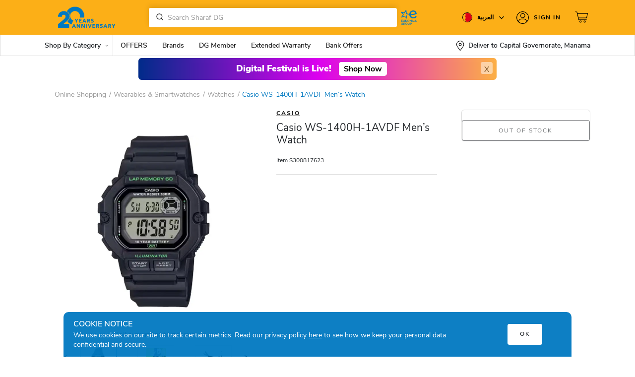

--- FILE ---
content_type: text/html; charset=UTF-8
request_url: https://bahrain.sharafdg.com/product/casio-ws-1400h-1avdf-mens-watch/
body_size: 42888
content:



<!DOCTYPE html>
<html lang="en-US">
<head>
    
    <script>
      var is_home_guest = "false";

                
(function () {
  var STORAGE_KEY = 'wp_api_nonce';
  var TTL_MS = 15 * 60 * 1000; // 15 minutes; tune as needed
    localStorage.removeItem(STORAGE_KEY);
  function now(){ return Date.now(); }

  function readCache() {
    try {
      var raw = localStorage.getItem(STORAGE_KEY);
      if (!raw) return null;
      var obj = JSON.parse(raw);
      if (!obj || typeof obj.nonce !== 'string' || typeof obj.receivedAt !== 'number') return null;
      if (now() - obj.receivedAt > TTL_MS) return null;
      return obj;
    } catch (e) { return null; }
  }

  function writeCache(nonce) {
    var payload = { nonce: nonce, receivedAt: now() };
    try { localStorage.setItem(STORAGE_KEY, JSON.stringify(payload)); } catch(_) {}
    return payload;
  }

  function setGlobal(nonce, fromCache) {
    window.WP_API_NONCE = nonce;
    if (typeof ms_script_nonce !== 'undefined' && ms_script_nonce.nonce) {
      ms_script_nonce.nonce = nonce;
    }
    window.dispatchEvent(new CustomEvent('wp:rest-nonce:success', {
        detail: { nonce: window.WP_API_NONCE, receivedAt: Date.now(), cached: !!fromCache }
    }));
  }

  function fetchNonce(){
    var xhr = new XMLHttpRequest();
    xhr.open('GET', '/wp-json/my/v1/nonce', true);
    xhr.withCredentials = true;
    xhr.onreadystatechange = function () {
      if (xhr.readyState !== 4) return;
      if (xhr.status === 200) {
        try {
          var data = JSON.parse(xhr.responseText);
          if (!data || !data.nonce) throw new Error('missing nonce');
          writeCache(data.nonce);
          setGlobal(data.nonce, false);
        } catch (e) {
          console.error('Bad JSON from nonce endpoint:', e);
        }
      } else {
        console.error('Nonce fetch failed:', xhr.status, xhr.responseText);
      }
    };
    xhr.send();
  }

  // Only call the API if missing/expired
  var cached = readCache();
  if (cached && cached.nonce) {
    setGlobal(cached.nonce, true);
  } else {
    fetchNonce();
  }

  // Optional: when you get a 403 rest_cookie_invalid_nonce on a request, clear cache.
  window.addEventListener('wp:rest-nonce:invalidate', function(){
    try { localStorage.removeItem(STORAGE_KEY); } catch(_){}
    fetchNonce();
  });
})();

  var DEVICE = 'Desktop';
  var SDGiPhone15 = "iphone 17, iphone 17 pro, iphone 17 pro max, iphone air, Apple Watch, Ultra 3, SE, S11, AirPods Pro 3, Apple MacBook Pro 14 M5, Apple MacBook Pro 14, Nova 14, Asus Zenbook";
  var pageTemplate  = "";
  var disable_facebook_event = 0;
                var appType = 'desktop';
                  var sdgCurrency =  ('BHD ').trim();
      var GACurrency =  'BHD';
        
    var ENV = 'PROD';
    var isUserLoggedIn = false;
            var sdg_min_showable_discount_percentage = 5;
                var sdg_min_showable_discount_value = 51;
            </script>
        <script>
        var dgMemberUser = false;
    </script>
              <!-- <script
  src="https://browser.sentry-cdn.com/7.15.0/bundle.tracing.min.js"
  integrity="sha384-skDdPkdiECE8otf9rbWXqVqnroCJqPpFKjcjwdnnHD03cyVgxJxW9nJKq7uFEpld"
  crossorigin="anonymous"
></script> -->

    <script>
            
            function sdg_defer_till_jQuery(method) {
  if (window.jQuery) {
      method(window.jQuery);
  } else {
      setTimeout(function() {
        sdg_defer_till_jQuery(method);
      }, 50);
  }
}

        function defer_till_function(fn,interval,args,suc,fail){
            if(typeof window[fn] === 'function'){
                suc || fail ? window[fn](args).then(suc || function(){}).catch(fail || function(){}) : window[fn](args)
            } else {
                setTimeout(function(){
                    defer_till_function(fn,interval,args, suc,fail)
                },interval)
            }
        }
        function sdg_get_datalayer_event(name){
           if(typeof dataLayer == 'undefined'){
               return null;
           }
           var value;
           for(var i=0;i<dataLayer.length;i++){
            if(dataLayer[i].event == name){
                value = dataLayer[i]
            }
           }
           return value;
        }
        var os_unique_user_id = "os_69775fbe561219.43333490";
    </script>

<meta charset="UTF-8">
<meta name="viewport" content="width=device-width, initial-scale=1, maximum-scale=1.0, user-scalable=no">
<meta name="format-detection" content="telephone=no" />
<meta http-equiv="X-UA-Compatible" content="IE=edge" />
<meta http-equiv="Content-Type" content="text/html;charset=utf-8" />
<link rel="dns-prefetch" href="//fonts.googleapis.com" />
<link rel="dns-prefetch" href="//www.google-analytics.com" />
<link rel="dns-prefetch" href="//www.googletagmanager.com" />
<link rel="dns-prefetch" href="//s.sdgcdn.com/" />
<link rel="dns-prefetch" href="//cdn.jsdelivr.net/" />
<link rel="dns-prefetch" href="//cdnjs.cloudflare.com/" />
<meta name="google-site-verification" content="kgnX6iEDf0AXQ4PQDd9XtS1wiQ1nXYWokZ14u0XzwY4" />
<!-- <link rel="preconnect" href="https://fonts.gstatic.com" crossorigin>
<link href="https://fonts.googleapis.com/css2?family=Tajawal:wght@200;300;400;500;700;800;900&display=swap" rel="stylesheet"> -->
<link rel="preconnect" href="https://fonts.googleapis.com">
<link rel="preconnect" href="https://fonts.gstatic.com" crossorigin>
<link href="https://fonts.googleapis.com/css2?family=Noto+Sans+Arabic:wght@100;200;300;400;500;600;700;800;900&display=swap" rel="stylesheet">

<script>
var baseCountry = "BH";
</script>

            <script>
        var enable_sharafdg_only_filter = true;
    </script>

    <script>
        var sdg_is_home_pdp_archive = true;
    </script>









        <meta name="robots" content="noindex, nofollow">


<meta property="og:type" content="Product" />
<meta property="og:url" content="http://bahrain.sharafdg.com/product/casio-ws-1400h-1avdf-mens-watch/" />

<meta property="og:description" content="Buy Casio WS-1400H-1AVDF Men&#8217;s Watch from Sharaf DG Online at Best Prices in Bahrain. Check Casio WS-1400H-1AVDF Men&#8217;s Watch prices, ratings, reviews, specifications, comparison, features and Images" />

<meta property="og:site_name" content="Sharaf DG Bahrain" />

<meta name="description" content="Buy Casio WS-1400H-1AVDF Men&#8217;s Watch from Sharaf DG Online at Best Prices in Bahrain. Check Casio WS-1400H-1AVDF Men&#8217;s Watch prices, ratings, reviews, specifications, comparison, features and Images">
<meta name="title" content="sharafdg.com: Casio WS-1400H-1AVDF Men&#8217;s Watch" >
        <meta name="keywords" content="Casio WS-1400H-1AVDF Men&#8217;s Watch, Wearables &amp; Smartwatches, Watches, {Product.Title} price in Bahrain, Bahrain {Product.Title} price," />
<meta name="robots" content="index, follow">
<link rel="profile" href="https://gmpg.org/xfn/11">
<link rel="pingback" href="https://bahrain.sharafdg.com/xmlrpc.php">
<title>Casio WS-1400H-1AVDF Men&#8217;s Watch price in Bahrain, Buy Casio WS-1400H-1AVDF Men&#8217;s Watch in Bahrain.</title>

         <script> 
            var enable_ga4 = true;
            var sdg_user_mobile_hash = 'e3b0c44298fc1c149afbf4c8996fb92427ae41e4649b934ca495991b7852b855';
        </script>
            <link rel='dns-prefetch' href='//bahrain.sharafdg.com' />
<link rel='dns-prefetch' href='//s.w.org' />
<link rel="alternate" type="application/rss+xml" title="Sharaf DG Bahrain &raquo; Feed" href="https://bahrain.sharafdg.com/feed/" />
<link rel='stylesheet' id='storefront-child-style-css'  href='https://bahrain.sharafdg.com/wp-content/themes/dgpnext-desktop/assets/styles.css?ver=26.09' type='text/css' media='all' />
<link rel='stylesheet' id='tel-style-css'  href='https://bahrain.sharafdg.com/wp-content/themes/dgpnext-desktop/assets/tel.css?ver=26.09' type='text/css' media='all' />
<link rel='stylesheet' id='trade_in_styles-css' href="https://bahrain.sharafdg.com/wp-content/plugins/sdg-trade-in//assets/css/sdg_trade_in.css?ver=2.15" type='text/css' media='all' />
<link rel='stylesheet' id='sellerhub_styles-css' href="https://bahrain.sharafdg.com/wp-content/plugins/sellerhub/css/v2/style.css?ver=3.11" type='text/css' media='all' />
<script type='text/javascript' src="https://bahrain.sharafdg.com/wp-includes/js/jquery/jquery.js?ver=1.12.4"></script>
<script type='text/javascript'>
/* <![CDATA[ */
var ms_script_nonce = {"root":"http:\/\/bahrain.sharafdg.com\/wp-json\/","nonce":"4439fc3044"};
/* ]]> */
</script>
<script type='text/javascript' src="https://bahrain.sharafdg.com/wp-content/plugins/sdg-base/inc/api/ms-ajax.js?ver=4.9.8"></script>
<script type='text/javascript' src="https://bahrain.sharafdg.com/wp-content/plugins/alogolia-tracking/js/filter_tracking.js?ver=1.17"></script>
<script type='text/javascript' src="https://bahrain.sharafdg.com/wp-content/plugins/yith-woocommerce-advanced-product-options-premium/assets/js/sdg-addon.js?ver=1.11"></script>
<script type='text/javascript' src="https://bahrain.sharafdg.com/wp-content/plugins/GA4/js/page_meta.js?ver=11.7"></script>
<script type='text/javascript' src="https://bahrain.sharafdg.com/wp-content/plugins/GA4/js/ga_script.js?ver=11.7"></script>
<script type='text/javascript' src="https://bahrain.sharafdg.com/wp-content/plugins/GA4/js/list_impression_track.js?ver=11.7"></script>
<script type='text/javascript' src="https://bahrain.sharafdg.com/wp-content/plugins/GA4/js/ga_filters.js?ver=11.7"></script>
<script type='text/javascript' src="https://bahrain.sharafdg.com/wp-content/plugins/GA4/js/ga_add_to_cart.js?ver=11.7"></script>
<script type='text/javascript' src="https://bahrain.sharafdg.com/wp-content/plugins/GA4/js/product_click.js?ver=11.7"></script>
<script type='text/javascript' src="https://bahrain.sharafdg.com/wp-content/plugins/GA4/js/ga_address_widget.js?ver=11.7"></script>
<link rel='https://api.w.org/' href="https://bahrain.sharafdg.com/wp-json/" />
<link rel="EditURI" type="application/rsd+xml" title="RSD" href="https://bahrain.sharafdg.com/xmlrpc.php?rsd" />
<link rel="canonical" href="https://bahrain.sharafdg.com/product/casio-ws-1400h-1avdf-mens-watch/" />
<link rel='shortlink' href="https://bahrain.sharafdg.com/?p=2096224" />
<link rel="alternate" type="application/json+oembed" href="https://bahrain.sharafdg.com/wp-json/oembed/1.0/embed?url=http%3A%2F%2Fbahrain.sharafdg.com%2Fproduct%2Fcasio-ws-1400h-1avdf-mens-watch%2F" />
<link rel="alternate" type="text/xml+oembed" href="https://bahrain.sharafdg.com/wp-json/oembed/1.0/embed?url=http%3A%2F%2Fbahrain.sharafdg.com%2Fproduct%2Fcasio-ws-1400h-1avdf-mens-watch%2F&#038;format=xml" />
<meta name="robots" content="index, follow"/>
        <script>
            if (typeof(cart_products) !== 'undefined' && cart_products) {
                cart_products = [];
            } else {
                var cart_products = [];
            }

            if (typeof(cart_total) !== 'undefined' && cart_total) {
                cart_total = parseFloat('0');
            } else {
                var cart_total = parseFloat('0');
            }

                    </script>
        <script>
        function algolia_defer_till_jQuery(method) {
            if (window.jQuery) {
                method(window.jQuery);
            } else {
                setTimeout(function() {
                    algolia_defer_till_jQuery(method);
                }, 50);
            }
        }
        
        function get_algolia_index_name(){
            var a = window.location.search.substr(1).split('&')
            var b = {};
            for (var i = 0; i < a.length; ++i)
            {
                var p=a[i].split('=', 2);
                if (p.length == 1)
                    b[p[0]] = "";
                else
                    b[p[0]] = decodeURIComponent(p[1].replace(/\+/g, " "));
            }
            if (b['idx']){
                return b['idx']
            }
            if (typeof algolia_index_name !== "undefined"){
                return algolia_index_name
            }
            return false
        }
    </script>
                                <script>
                        var os_client_id = "540167";
                        var os_adserver = "https://sdg-bh-ba.o-s.io";
                        var os_products_count = "";
                        
                        var os_enable_product_ads = false                    </script>

                    <script>
                        (function() { var a = document.createElement("script");a.type ="text/javascript"; 
                        a.async = true;a.src="https://c.o-s.io/540167/tracker.js";
                        var s = document.getElementsByTagName("script")[0]; s.parentNode.insertBefore(a,s); })();
                    </script>

                    <script>
                    !function(e,t,s,n,c,o,a){e._osq||((a=e._osq=function(){a.queue.push(arguments)}).queue=[],(c=t.createElement(s)).async=!0,c.src=n+"?v="+new Date().getTime(),c.type="text/javascript",(o=t.getElementsByTagName(s)[0]).parentNode.insertBefore(c,o))}(window,document,"script","https://c.o-s.io/540167/sdk.js");
                    </script>

            <script type="text/javascript">
           var ajaxurl = "//bahrain.sharafdg.com/wp-admin/admin-ajax.php";
         </script>    <script>
        var icl_vars = {"current_language":"en_US","icl_home":"http:\/\/bahrain.sharafdg.com","ajax_url":"http:\/\/bahrain.sharafdg.com","url_type":1};
        var icl_lang = "en_US";
    </script>
                <link rel="manifest" href="/manifest.json" />
                <script id="synerise-init">
                            var synerise_only = {
                    'trackerKey': '5E2C2DD2-8A04-9990-2DEC-D4D330A4C6C1',
                    'dataLayer': dataLayer,
                    'customPageVisit': true,
                    'dynamicContent': {
                        'virtualPage':  true 
                    }
                };
                       
               
                function onSyneriseLoad() {
                window.dataLayer = window.dataLayer || [];
                SR.init(synerise_only);
            }
            
            (function(s, y, n, e, r, i, se) {
                s['SyneriseObjectNamespace'] = r;
                s[r] = s[r] || [],
                    s[r]._t = 1 * new Date(), s[r]._i = 0, s[r]._l = i;
                var z = y.createElement(n),
                    se = y.getElementsByTagName(n)[0];
                z.async = 1;
                z.src = e;
                se.parentNode.insertBefore(z, se);
                z.onload = z.onreadystatechange = function() {
                    var rdy = z.readyState;
                    if (!rdy || /complete|loaded/.test(z.readyState)) {
                        s[i]();
                        z.onload = null;
                        z.onreadystatechange = null;
                    }
                };
            })(window, document, 'script',
                '//www.snrcdn.net/sdk/3.0/synerise-javascript-sdk.min.js', 'SR', 'onSyneriseLoad');
            var campaignIDS = [];
        </script>
                    <script type="text/javascript" src="/snr-sw-en-bh.js"></script>
    <link rel="alternate" hreflang="en-bh" href="https://bahrain.sharafdg.com/product/casio-ws-1400h-1avdf-mens-watch/" />
<link rel="alternate" hreflang="ar-bh" href="https://bahrain.sharafdg.com/ar/product/casio-ws-1400h-1avdf-mens-watch/" />
<meta name="generator" content="Powered by Visual Composer - drag and drop page builder for WordPress."/>
<!--[if lte IE 9]><link rel="stylesheet" type="text/css" href="http://bahrain.sharafdg.com/wp-content/plugins/js_composer/assets/css/vc_lte_ie9.min.css" media="screen"><![endif]--><style type="text/css" id="custom-background-css">
body.custom-background { background-color: ##ffffff; }
</style>
<link rel="icon" href="https://s.sdgcdn.com/10/2024/05/cropped-SHARAFDG_LOGO_NEW-03-32x32.jpg" sizes="32x32" />
<link rel="icon" href="https://s.sdgcdn.com/10/2024/05/cropped-SHARAFDG_LOGO_NEW-03-192x192.jpg" sizes="192x192" />
<link rel="apple-touch-icon-precomposed" href="https://s.sdgcdn.com/10/2024/05/cropped-SHARAFDG_LOGO_NEW-03-180x180.jpg" />
<meta name="msapplication-TileImage" content="https://s.sdgcdn.com/10/2024/05/cropped-SHARAFDG_LOGO_NEW-03-270x270.jpg" />
<noscript><style type="text/css"> .wpb_animate_when_almost_visible { opacity: 1; }</style></noscript><script>
    var THEMEVERSION = 2
</script>
<script>
    var algolia_search_only_api_key = 'e81d5b30a712bb28f0f1d2a52fc92dd0';
  var city_algolia = {"index":"prod-areas","appKey":"9KHJLG93J1","city_index":"prod-areas_distinct_city","key":"5ff6e3ef05bcedfe2791f7abc0851b61"};
  var ALGOLIA_INSIGHTS_SRC = "https://cdn.jsdelivr.net/npm/search-insights@2.14.0";

  !function(e,a,t,n,s,i,c){e.AlgoliaAnalyticsObject=s,e[s]=e[s]||function(){
  (e[s].queue=e[s].queue||[]).push(arguments)},i=a.createElement(t),c=a.getElementsByTagName(t)[0],
  i.async=1,i.src=n,c.parentNode.insertBefore(i,c)
  }(window,document,"script",ALGOLIA_INSIGHTS_SRC,"aa");

  // Initialize library

  var algoliaObj = {
    appId: '9KHJLG93J1',
    apiKey: 'e81d5b30a712bb28f0f1d2a52fc92dd0',
    useCookie: true,
  };


  
    aa('init', algoliaObj);
    // Starting from v1.3.0 of the search-insights.js library

    window.aa('getUserToken', null, (err, algoliaUserToken) => {
        if (err) {
            console.error(err);
            return;
        }
        window.algoliaUserToken = algoliaUserToken;
        aa('setUserToken', algoliaUserToken);
        if(typeof algolia_defer_till_jQuery === "function"){
            algolia_defer_till_jQuery(function ($) {
                $(document).trigger("algoliaUserTokenSet")
            })
        }
    });
        if(typeof algolia_index_name == "undefined") {
        var algolia_index_name="bahrain_products"    }
</script>


<script>
var tvc_pp = [], tvc_osp = [];
var $ = jQuery;

    var PRIORITY_TAGS = [];
</script>

<!-- Criteo OneTags Script Start -->

<!-- Criteo OneTags Script End -->


    <!-- Google Tag Manager -->
    <script>(function(w,d,s,l,i){w[l]=w[l]||[];w[l].push({'gtm.start':
    new Date().getTime(),event:'gtm.js'});var f=d.getElementsByTagName(s)[0],
    j=d.createElement(s),dl=l!='dataLayer'?'&l='+l:'';j.async=true;j.src=
    'https://www.googletagmanager.com/gtm.js?id='+i+dl;f.parentNode.insertBefore(j,f);
    })(window,document,'script','dataLayer','GTM-5RKM2K2');</script>

    <!-- End Google Tag Manager -->
 </head>

<body class="product-template-default single single-product postid-2096224 custom-background wp-custom-logo no_app theme_v2 woocommerce woocommerce-page country_BH translatepress-en_US yith-wapo-frontend storefront-full-width-content left-sidebar woocommerce-active wpb-js-composer js-comp-ver-5.0.1 vc_responsive">
			<script>
				function gtag() {
					window.dataLayer = window.dataLayer || [];
					window.dataLayer.push(arguments);
				}
												</script>    <!-- Google Tag Manager -->
    <noscript><iframe src="https://www.googletagmanager.com/ns.html?id=GTM-5RKM2K2"
    height="0" width="0" style="display:none;visibility:hidden"></iframe></noscript>
    <!-- End Google Tag Manager -->
<script type="text/javascript">
var homeTitle = 'Sharaf DG Bahrain';
var ajax = new XMLHttpRequest();

ajax.open("GET", "https://bahrain.sharafdg.com/wp-content/themes/dgpnext-desktop/assets/images/icons/v2/sprite.svg?v=36", true);
ajax.send();
ajax.onload = function(e) {
  var div = document.createElement("div");
  div.innerHTML = ajax.responseText;
  document.body.appendChild(div);
}

	var rtl = false;
	var preferredCountries =  "SA,BH";
</script>
<script>
var current_country = 'BHR';
</script>
<div id="page">
    <!-- Cookies -->
	<div class="cookies">
		<div class="container">
                <div class="row">
                    <div class="col-sm-10">
                        <h4 class="cookie-header">COOKIE NOTICE</h4>
                        <p>We use cookies on our site to track certain metrics. Read our privacy policy <a href="/privacy-policy/">here</a> to see how we keep your personal data confidential and secure.</p>
                     </div>
                     <div class="col-sm-2 text-right align-self-center text-center">
                        <button class="btn btn-white icon-close" aria-hidden="true">OK</button>
                    </div>
                </div>
		</div>
	</div>
    <!-- End Cookies -->
	<header class="site-header main-header" role="banner"><div class="top-header BH"><div class="container"><div class="navbar-header"><a class="brand-logo" style="margin-top:12px" href="https://bahrain.sharafdg.com/" rel="home"><div class="navbar-brand site-title"><img alt="Sharaf DG Bahrain" title="Sharaf DG, Bahrain" src="https://bahrain.sharafdg.com/wp-content/uploads/sites/10/2025/05/SDG-Anniversary-Logo-Web-Desktop-500x136.gif" /></div></a><div class="navbar-search site-search"><div class="search-form"><form class="aa-Form temp" ><div class="aa-InputWrapperPrefix"><label class="aa-Label" ><button class="aa-SubmitButton" type="submit" title="Submit"><svg class="aa-SubmitIcon" viewBox="0 0 24 24" width="20" height="20" fill="currentColor"><path d="M16.041 15.856c-0.034 0.026-0.067 0.055-0.099 0.087s-0.060 0.064-0.087 0.099c-1.258 1.213-2.969 1.958-4.855 1.958-1.933 0-3.682-0.782-4.95-2.050s-2.050-3.017-2.050-4.95 0.782-3.682 2.050-4.95 3.017-2.050 4.95-2.050 3.682 0.782 4.95 2.050 2.050 3.017 2.050 4.95c0 1.886-0.745 3.597-1.959 4.856zM21.707 20.293l-3.675-3.675c1.231-1.54 1.968-3.493 1.968-5.618 0-2.485-1.008-4.736-2.636-6.364s-3.879-2.636-6.364-2.636-4.736 1.008-6.364 2.636-2.636 3.879-2.636 6.364 1.008 4.736 2.636 6.364 3.879 2.636 6.364 2.636c2.125 0 4.078-0.737 5.618-1.968l3.675 3.675c0.391 0.391 1.024 0.391 1.414 0s0.391-1.024 0-1.414z"></path></svg></button></label></div><div class="aa-InputWrapper"><input value="" class="aa-Input" type="search"></div></form></div></div><div class="d-flex align-items-center ms-1"><a href="//www.euronics.com/home/" target="_blank" class="header-euronics"><svg xmlns="http://www.w3.org/2000/svg" xml:space="preserve" viewBox="0 0 106.52 101.37" style="width: 40px;"><path fill="#0079c1" d="M67.08 37.5c7.97.42 15.65-.29 24.77-3.3 4.08-1.35 4-3.23 3.56-5.3-1.25-6.67-6.67-15.48-18.71-15.48-12.04 0-20.87 9.25-20.87 21.63 0 12.73 8.65 21.29 21.55 21.29 11.11 0 17.39-5.68 17.39-9.25 0-3.23-3.48-4.16-4.26-4.18-.09 0-.17.05-.21.13-2.13 3.6-5.69 6.68-12.75 6.68-7.66 0-13.23-5.02-13.9-12.47-.2-1.94-.18-3.89.07-5.85 1.02-6.79 6.19-11.62 12.9-11.62 5.97 0 10.02 3.54 11.21 9.18.02.11-.03.22-.13.26-6.86 3.15-19.52 2.98-20.64 2.96-.05 0-.09.03-.1.08-.33 1.44-.26 3.72 0 5.13.01.07.06.11.12.11M20.92 73.13h-6.51v-3.02h6.2v-1.67h-6.2V65.4h6.46v-1.75h-8.26V74.9h8.31v-1.77zm9.71-9.46v6.57c0 2.14-1.32 3.31-3.12 3.21-1.67-.06-2.86-1.17-2.86-3.21v-6.57h-1.78v6.57c0 3.2 2.14 4.8 4.64 4.87 2.71.1 4.9-1.56 4.9-4.87v-6.57h-1.78zm13.84 10.91-3.36-3.74c2.22-.32 3.05-1.9 3.05-3.5 0-1.9-1.37-3.68-3.97-3.68-1.75 0-3.49-.02-5.24-.02V74.9h1.8v-3.89h2.38l3.42 3.89h2.11l-.19-.32zm-3.93-9.01c1.48 0 2.14 1.06 2.14 2.07 0 1.06-.66 2.01-2.15 2.01H37.1v-4.08h3.44zm10.81-2.13c-3.39 0-5.79 2.47-5.79 5.9 0 2.96 1.85 5.8 5.75 5.8 3.91 0 5.75-2.78 5.75-5.82s-1.87-5.86-5.71-5.88zm-4 5.92c0-2.46 1.4-4.27 4-4.27 2.75.05 3.94 2.2 3.94 4.27 0 2.15-1.17 4.13-3.97 4.13-2.78 0-3.94-2.14-3.97-4.13zm13.14-5.71h-1.38V74.9h1.82v-7.94l6.38 7.94h1.37V63.65h-1.8v8l-6.39-8zM73.11 74.9V63.65h-1.78V74.9h1.78zm10.88-2.68c-.79.79-1.94 1.22-2.99 1.22-2.91 0-4.13-2.04-4.15-4.1-.02-2.07 1.29-4.18 4.15-4.18 1.04 0 2.1.37 2.91 1.16l1.21-1.16a5.741 5.741 0 0 0-4.11-1.7c-4.02 0-5.95 2.94-5.93 5.9.02 2.96 1.85 5.77 5.93 5.77 1.57 0 3.07-.53 4.23-1.67l-1.25-1.24zm11.14-6.99c-.95-1.51-2.57-1.9-4.19-1.9-2.02 0-4.35.9-4.34 3.23 0 2.41 2.12 2.97 4.35 3.28 1.58.21 2.88.63 2.88 1.85 0 1.41-1.49 1.86-2.84 1.86-1.3 0-2.7-.48-3.5-1.85l-1.35.9c1.03 1.9 2.68 2.56 4.84 2.56 2.35 0 4.64-.95 4.66-3.47 0-2.52-2.2-3.17-4.51-3.49-1.48-.21-2.73-.51-2.73-1.61 0-1.08 1.09-1.7 2.6-1.7 1.17.02 2.25.48 2.78 1.25l1.35-.91zM22 80.65a5.923 5.923 0 0 0-4.16-1.7c-3.84 0-5.91 2.76-5.91 6.01 0 2.99 1.78 5.74 5.91 5.74 1.9 0 3.29-.72 4.42-1.96v-4.61h-4.8v1.61h3.13v2.28c-.9.75-1.78 1-2.75 1-2.92 0-4.15-1.99-4.15-4.05-.02-2.38 1.51-4.35 4.15-4.35 1.04 0 2.23.42 3.04 1.21L22 80.65zm12.03 9.5-3.36-3.74c2.22-.32 3.05-1.9 3.05-3.5 0-1.9-1.37-3.68-3.97-3.68-1.75 0-3.49-.02-5.24-.02v11.26h1.8v-3.89h2.38l3.42 3.89h2.11l-.19-.32zm-4.27-9.29c1.48 0 2.14 1.06 2.14 2.07 0 1.06-.66 2.01-2.15 2.01h-3.42v-4.08h3.43zm11.15-1.85c-3.39 0-5.78 2.47-5.78 5.9 0 2.96 1.85 5.8 5.75 5.8s5.75-2.78 5.75-5.82c0-3.03-1.88-5.86-5.72-5.88zm-4 5.92c0-2.46 1.4-4.27 4-4.27 2.75.05 3.94 2.2 3.94 4.27 0 2.15-1.17 4.13-3.97 4.13-2.78-.01-3.94-2.14-3.97-4.13zm19.35-5.69v6.57c0 2.14-1.32 3.31-3.12 3.21-1.67-.06-2.86-1.17-2.86-3.21v-6.57H48.5v6.57c0 3.2 2.14 4.8 4.64 4.87 2.71.1 4.9-1.56 4.9-4.87v-6.57h-1.78zm9.54 7.77c5.38-.03 5.37-7.81 0-7.81-1.72 0-3.49.02-5.21.02v11.25h1.8v-3.45h3.41zm-3.41-6.15h3.41c2.96 0 2.97 4.5 0 4.5h-3.41v-4.5z"></path><path fill="#0079c1" d="M40.05 40.79c-.09-1.49 1.85-1.84 2.05-.1.44 3.82 1.41 13.64 1.51 15 .12 1.68-1.55 2.44-2.9 1.03-.33-.35-8.95-9.24-9.57-9.95-.62-.7-1-.71-1.79-.43-.36.13-9.3 3.49-13.42 5.02-2.88 1.07-4.16-.85-2.73-2.92 2.08-3.02 7.92-11.12 8.1-11.4.49-.76.47-1.2-.39-2.25-.63-.76-6.22-6.67-7.36-8.09-.93-1.16-2.93-2.77-2.6-4.44.26-1.3 1.46-1.84 2.66-1.64 1.6.26 11.31 3.35 14.1 3.89.58.11.96-.6 1.91-2.09 3.02-4.74 5.66-8.57 6.88-10.18 1.68-2.23 3.97-1.58 4.19 1.22.28 3.61.9 10.72 1.25 13.96.1.89.45 1.49 1.21 1.77 2.31.82 3.88 1.48 9.55 2.34.09.02.15.1.14.19-.38 2.06-.27 3.85-.22 4.42.01.09-.07.17-.16.16-3.04-.54-9.23-1.73-13.05-3.68a3.565 3.565 0 0 1-1.86-2.5c-.18-.9-.53-8-.69-10.58-1.58 2.45-5.18 8.08-5.41 8.42-.54.79-1.95 1.69-3.89 1.11-.96-.29-6.93-2.04-8.78-2.56 1.37 1.74 5.79 6.49 6.34 7.16.66.81 1.23 1.7 1.17 2.56-.06.89-.81 1.68-1.3 2.39-.65.97-5.13 6.3-6.33 8.07 2.26-.81 9.49-3.72 10.56-4.1 1.58-.55 2.6-.12 3.31.74 1.78 2.17 6.68 7.2 7.96 8.92l-.44-11.46"></path></svg></a></div> <div class="navbar-right"><div class="navbar-flag"><div class="dropdown"><div class="flag-wrp dropdown-toggle" id="flags" data-toggle="dropdown" aria-haspopup="true" aria-expanded="false"><p class="country"><i class="circle sh-country sh-flag-BHR"><svg><use xlink:href="#country_bhr"></use></svg></i><script>var current_locale = 'en_US';</script><span class="country-name">العربية <svg><use xlink:href="#downArrow"></use></svg></span></p></div><div class="country_lang_wrap dropdown-menu"><div class="inner_container"><div class="country_select"><select name="header_country_select" autocomplete="off"><option selected='selected' data-select2-id="BHR" data-url="//bahrain.sharafdg.com"value="BHR">Bahrain</option><option data-select2-id="EGY" data-url="//egypt.sharafdg.com"value="EGY">Egypt</option><option data-select2-id="OM" data-url="//oman.sharafdg.com"value="OM">Oman</option><option data-select2-id="UAE" data-url="//uae.sharafdg.com"value="UAE">UAE</option><option data-select2-id="SAU" data-url="//saudi.sharafdg.com"value="SAU">Saudi</option></select></div><div class="lang_switch"><div class="custom_radio en_US BHR"><input checked="checked" type="radio" name="locale"class="input-radio" autocomplete="off" value="en_US" /><label>English </label></div><div class="custom_radio ar BHR"><input type="radio" name="locale"class="input-radio" autocomplete="off" value="ar" /><label>العربية </label></div></div></div></div></div></div><div class="overlay"></div><div class="navbar-login"><div class="login-wrp "><div class="dropdown"><div class="dropdown-toggle" data-toggle="dropdown" aria-haspopup="true" aria-expanded="false"><a class="top_login" href="https://bahrain.sharafdg.com/my-account/"><?php// added_code ?><span class="signin-text"><svg><use xlink:href="#login"></use></svg>Sign In</span><?php// end_added_code ?></a></div></div></div></div><a class="cartview decoration-none" href="//bahrain.sharafdg.com/cart/" title="View your shopping cart"> <div class="navbar-bag"><svg><use xlink:href="#cart"></use></svg><div class="tooltip-wrp"></div></div></a></div></div></div></div><nav class="navbar "><div class="container"><ul class="navigation-menu list-inline"><li class="navigation-menu__item" data-id="shop_products"><span class="navigation-menu__item-title">Shop By Category</span><svg class="icon list__arrow w-xs-12 h-xs-10 ml10"><use xlink:href="#downArrow"></use></svg><div class="navigation-menu__item-content" id="shop_products"><div class="container position-relative h-100"><ul class="navigation-submenu list-inline h-100"><li class="0 navigation-submenu__item navigation-submenu__item--active"><a href="https://bahrain.sharafdg.com/c/mobiles_tablets/"class="navigation-submenu__item-title">MOBILES & ACCS.</a><div class="navigation-submenu__item-content no-additional_items"><ul class="navigation-content"><li class="navigation-section m-b-16"> <a href="https://bahrain.sharafdg.com/?q=iphone&idx=bahrain_products_price_desc&dFR%5Bpromotion_offer_json.seller_code%5D%5B0%5D=sdg&dFR%5Bpromotion_offer_json.seller_code%5D%5B1%5D=sdg_online_excl&dFR%5Btaxonomies.attr.Brand%5D%5B0%5D=Apple&hFR%5Btaxonomies.taxonomies_hierarchical%5D%5B0%5D=Mobiles%20%26%20Tablets&post_type=product"class="navigation-section__title">IPHONES</a><ul><li class="list_link"><a href="https://bahrain.sharafdg.com/apple-iphone-17-pro/"class="navigation-section__link">iPhone 17 Pro & 17 Pro Max ⁿᵉʷ</a></li><li class="list_link"><a href="https://bahrain.sharafdg.com/apple-iphone-air/"class="navigation-section__link">iPhone Air ⁿᵉʷ</a></li><li class="list_link"><a href="https://bahrain.sharafdg.com/apple-iphone-17/"class="navigation-section__link">iPhone 17 ⁿᵉʷ</a></li><li class="list_link"><a href="https://bahrain.sharafdg.com/?q=iphone%2016&idx=bahrain_products_price_desc&post_type=product"class="navigation-section__link">iPhone 16 Series</a></li><li class="list_link"><a href="https://bahrain.sharafdg.com/?q=iphone%2015&dFR%5Bpromotion_offer_json.seller_code%5D%5B0%5D=sdg&dFR%5Bpromotion_offer_json.seller_code%5D%5B1%5D=sdg_online_excl&dFR%5Btaxonomies.attr.Brand%5D%5B0%5D=Apple&post_type=product"class="navigation-section__link">iPhone 15 Series</a></li><li class="list_link"><a href="https://bahrain.sharafdg.com/?q=iphone%2014&dFR%5Bpromotion_offer_json.seller_code%5D%5B0%5D=sdg&dFR%5Bpromotion_offer_json.seller_code%5D%5B1%5D=sdg_online_excl&dFR%5Btaxonomies.attr.Brand%5D%5B0%5D=Apple&post_type=product"class="navigation-section__link">iPhone 14 Series</a></li><li class="list_link"><a href="https://bahrain.sharafdg.com/?q=iphone%2013&dFR%5Bpromotion_offer_json.seller_code%5D%5B0%5D=sdg&dFR%5Bpromotion_offer_json.seller_code%5D%5B1%5D=sdg_online_excl&dFR%5Btaxonomies.attr.Brand%5D%5B0%5D=Apple&post_type=product"class="navigation-section__link">iPhone 13 Series</a></li><li class="list_link"><a href="https://bahrain.sharafdg.com/apple-store/"class="navigation-section__link">Apple Store</a></li><li class="list_link"><a href="https://bahrain.sharafdg.com/?q=iphone&dFR%5Bpromotion_offer_json.seller_code%5D%5B0%5D=sdg&dFR%5Bpromotion_offer_json.seller_code%5D%5B1%5D=sdg_online_excl&dFR%5Btaxonomies.attr.Brand%5D%5B0%5D=Apple&hFR%5Btaxonomies.taxonomies_hierarchical%5D%5B0%5D=Mobiles%20%26%20Tablets&post_type=product&page_number=1"class="navigation-section__link">All iPhones</a></li></ul></li><li class="navigation-section m-b-16"> <a href="https://bahrain.sharafdg.com/c/mobiles_tablets/?dFR%5Bpromotion_offer_json.seller_code%5D%5B0%5D=sdg&dFR%5Bpromotion_offer_json.seller_code%5D%5B1%5D=sdg_online_excl&dFR%5Btaxonomies.attr.Brand%5D%5B0%5D=Samsung&dFR%5Btaxonomies.attr.Brand%5D%5B1%5D=Oppo&dFR%5Btaxonomies.attr.Brand%5D%5B2%5D=Xiaomi&dFR%5Btaxonomies.attr.Brand%5D%5B3%5D=Tecno&dFR%5Btaxonomies.attr.Brand%5D%5B4%5D=Nothing&dFR%5Btaxonomies.attr.Brand%5D%5B5%5D=Huawei&dFR%5Btaxonomies.attr.Brand%5D%5B6%5D=HONOR&dFR%5Btaxonomies.attr.Brand%5D%5B7%5D=One%20Plus&dFR%5Btaxonomies.attr.Brand%5D%5B8%5D=Nokia&dFR%5Btaxonomies.attr.Brand%5D%5B9%5D=Vivo&hFR%5Btaxonomies.taxonomies_hierarchical%5D%5B0%5D=Mobiles%20%26%20Tablets%20%3E%20Mobiles"class="navigation-section__title">ANDROID SMARTPHONES</a><ul><li class="list_link"><a href="https://bahrain.sharafdg.com/?q=samsung%20S25&post_type=product"class="navigation-section__link">Samsung Galaxy S25 Series</a></li><li class="list_link"><a href="https://bahrain.sharafdg.com/?q=samsung%20s24&dFR%5Bpromotion_offer_json.seller_code%5D%5B0%5D=sdg&dFR%5Bpromotion_offer_json.seller_code%5D%5B1%5D=sdg_online_excl&post_type=product"class="navigation-section__link">Samsung Galaxy S24 Series</a></li><li class="list_link"><a href="https://bahrain.sharafdg.com/samsung-galaxy-z-fold-7-and-z-flip-7/"class="navigation-section__link">Samsung Galaxy Z Fold 7 ⁿᵉʷ</a></li><li class="list_link"><a href="https://bahrain.sharafdg.com/?q=samsung%20galaxy&dFR%5Bpromotion_offer_json.seller_code%5D%5B0%5D=sdg&dFR%5Bpromotion_offer_json.seller_code%5D%5B1%5D=sdg_online_excl&dFR%5Btaxonomies.attr.Brand%5D%5B0%5D=Samsung&hFR%5Btaxonomies.taxonomies_hierarchical%5D%5B0%5D=Mobiles%20%26%20Tablets%20%3E%20Mobiles&post_type=product"class="navigation-section__link">All Samsung Galaxy Phones</a></li><li class="list_link"><a href="https://bahrain.sharafdg.com/?q=oppo&dFR%5Btags.title%5D%5B0%5D=New%20Launch&post_type=product"class="navigation-section__link">Oppo Reno 14 Series</a></li><li class="list_link"><a href="https://bahrain.sharafdg.com/?q=Nova%2014%20Series&post_type=product"class="navigation-section__link">Huawei Nova 14 Series ⁿᵉʷ</a></li><li class="list_link"><a href="https://bahrain.sharafdg.com/?q=huawei&dFR%5Bpromotion_offer_json.seller_code%5D%5B0%5D=sdg&dFR%5Bpromotion_offer_json.seller_code%5D%5B1%5D=sdg_online_excl&hFR%5Btaxonomies.taxonomies_hierarchical%5D%5B0%5D=Mobiles%20%26%20Tablets%20%3E%20Mobiles&post_type=product"class="navigation-section__link">All Huawei Phones</a></li><li class="list_link"><a href="https://bahrain.sharafdg.com/?q=honor&hFR%5Btaxonomies.taxonomies_hierarchical%5D%5B0%5D=Mobiles%20%26%20Tablets%20%3E%20Mobiles&post_type=product"class="navigation-section__link">All Honor Phones</a></li><li class="list_link"><a href="https://bahrain.sharafdg.com/?q=nothing&post_type=product"class="navigation-section__link">All Nothing Phones</a></li><li class="list_link"><a href="https://bahrain.sharafdg.com/?q=oneplus&dFR%5Bpromotion_offer_json.seller_code%5D%5B0%5D=sdg&dFR%5Bpromotion_offer_json.seller_code%5D%5B1%5D=sdg_online_excl&dFR%5Btaxonomies.attr.Brand%5D%5B0%5D=One%20Plus&post_type=product"class="navigation-section__link">All OnePlus Phones</a></li></ul></li><li class="navigation-section m-b-16"> <a href="https://bahrain.sharafdg.com/?q=accessories&hFR%5Btaxonomies.taxonomies_hierarchical%5D%5B0%5D=Mobiles%20%26%20Tablets&post_type=product"class="navigation-section__title">MOBILE ACCESSORIES</a><ul><li class="list_link"><a href="https://bahrain.sharafdg.com/apple-accessories/"class="navigation-section__link">Apple Accessories</a></li><li class="list_link"><a href="https://bahrain.sharafdg.com/?q=type%20c&post_type=product"class="navigation-section__link">Adapters and Cables</a></li><li class="list_link"><a href="https://bahrain.sharafdg.com/?q=case&dFR%5Bpromotion_offer_json.seller_code%5D%5B0%5D=sdg&dFR%5Bpromotion_offer_json.seller_code%5D%5B1%5D=sdg_online_excl&hFR%5Btaxonomies.taxonomies_hierarchical%5D%5B0%5D=Mobiles%20%26%20Tablets%20%3E%20Mobile%20Accessories&post_type=product"class="navigation-section__link">Cases & Covers</a></li><li class="list_link"><a href="https://bahrain.sharafdg.com/?q=screen%20protector&post_type=product"class="navigation-section__link">Mobile Screen Guards</a></li><li class="list_link"><a href="https://bahrain.sharafdg.com/c/mobile_power_banks/?dFR%5Bpromotion_offer_json.seller_code%5D%5B0%5D=sdg&dFR%5Bpromotion_offer_json.seller_code%5D%5B1%5D=sdg_online_excl&hFR%5Btaxonomies.taxonomies_hierarchical%5D%5B0%5D=Power%20Banks"class="navigation-section__link">Power Banks</a></li><li class="list_link"><a href="https://bahrain.sharafdg.com/?q=charger&dFR%5Bpromotion_offer_json.seller_code%5D%5B0%5D=sdg&dFR%5Bpromotion_offer_json.seller_code%5D%5B1%5D=sdg_online_excl&hFR%5Btaxonomies.taxonomies_hierarchical%5D%5B0%5D=Mobiles%20%26%20Tablets&post_type=product"class="navigation-section__link">Chargers</a></li></ul></li><li class="navigation-section m-b-16"> <a href="https://bahrain.sharafdg.com/c/mobiles_tablets/tablets/"class="navigation-section__title">Tablets</a><ul><li class="list_link"><a href="https://bahrain.sharafdg.com/c/mobiles_tablets/tablets/?hFR%5Btaxonomies.taxonomies_hierarchical%5D%5B0%5D=Mobiles%20%26%20Tablets%20%3E%20Tablets%20%3E%20iPads"class="navigation-section__link">IPADS</a></li><li class="list_link"><a href="https://bahrain.sharafdg.com/?q=surface&hFR%5Btaxonomies.taxonomies_hierarchical%5D%5B0%5D=Computing&post_type=product"class="navigation-section__link">Microsoft Surface Pro</a></li><li class="list_link"><a href="https://bahrain.sharafdg.com/c/mobiles_tablets/tablets/?dFR%5Btaxonomies.attr.Brand%5D%5B0%5D=Samsung&hFR%5Btaxonomies.taxonomies_hierarchical%5D%5B0%5D=Mobiles%20%26%20Tablets%20%3E%20Tablets"class="navigation-section__link">Samsung Tab</a></li><li class="list_link"><a href="https://bahrain.sharafdg.com/c/mobiles_tablets/tablets/?dFR%5Btaxonomies.attr.Brand%5D%5B0%5D=Lenovo&hFR%5Btaxonomies.taxonomies_hierarchical%5D%5B0%5D=Mobiles%20%26%20Tablets%20%3E%20Tablets"class="navigation-section__link">Lenovo Tablets</a></li><li class="list_link"><a href="https://bahrain.sharafdg.com/?q=huawei%20matepad&post_type=product"class="navigation-section__link">Huawei Mate Pad</a></li></ul></li><li class="navigation-section m-b-16"> <a href="https://bahrain.sharafdg.com/c/mobiles_tablets/mobiles/"class="navigation-section__title">Brands</a><ul><li class="list_link"><a href="https://bahrain.sharafdg.com/c/mobiles_tablets/mobiles/?dFR%5Btaxonomies.attr.Brand%5D%5B0%5D=Apple&hFR%5Btaxonomies.taxonomies_hierarchical%5D%5B0%5D=Mobiles%20%26%20Tablets%20%3E%20Mobiles"class="navigation-section__link">Iphone</a></li><li class="list_link"><a href="https://bahrain.sharafdg.com/c/mobiles_tablets/mobiles/?dFR%5Btaxonomies.attr.Brand%5D%5B0%5D=Samsung&hFR%5Btaxonomies.taxonomies_hierarchical%5D%5B0%5D=Mobiles%20%26%20Tablets%20%3E%20Mobiles"class="navigation-section__link">Samsung</a></li><li class="list_link"><a href="https://bahrain.sharafdg.com/c/mobiles_tablets/mobiles/?dFR%5Btaxonomies.attr.Brand%5D%5B0%5D=Huawei&hFR%5Btaxonomies.taxonomies_hierarchical%5D%5B0%5D=Mobiles%20%26%20Tablets%20%3E%20Mobiles"class="navigation-section__link">Huawei</a></li><li class="list_link"><a href="https://bahrain.sharafdg.com/c/mobiles_tablets/mobiles/?dFR%5Btaxonomies.attr.Brand%5D%5B0%5D=Nokia&hFR%5Btaxonomies.taxonomies_hierarchical%5D%5B0%5D=Mobiles%20%26%20Tablets%20%3E%20Mobiles"class="navigation-section__link">Nokia</a></li><li class="list_link"><a href="https://bahrain.sharafdg.com/c/mobiles_tablets/mobiles/?dFR%5Btaxonomies.attr.Brand%5D%5B0%5D=Xiaomi&hFR%5Btaxonomies.taxonomies_hierarchical%5D%5B0%5D=Mobiles%20%26%20Tablets%20%3E%20Mobiles"class="navigation-section__link">Xiaomi</a></li><li class="list_link"><a href="https://bahrain.sharafdg.com/c/mobiles_tablets/mobiles/?dFR%5Btaxonomies.attr.Brand%5D%5B0%5D=Oppo&hFR%5Btaxonomies.taxonomies_hierarchical%5D%5B0%5D=Mobiles%20%26%20Tablets%20%3E%20Mobiles"class="navigation-section__link">Oppo</a></li><li class="list_link"><a href="https://bahrain.sharafdg.com/c/mobiles_tablets/mobiles/?dFR%5Btaxonomies.attr.Brand%5D%5B0%5D=Vivo&hFR%5Btaxonomies.taxonomies_hierarchical%5D%5B0%5D=Mobiles%20%26%20Tablets%20%3E%20Mobiles"class="navigation-section__link">Vivo</a></li><li class="list_link"><a href="https://bahrain.sharafdg.com/c/mobiles_tablets/mobiles/?dFR%5Btaxonomies.attr.Brand%5D%5B0%5D=One%20Plus&hFR%5Btaxonomies.taxonomies_hierarchical%5D%5B0%5D=Mobiles%20%26%20Tablets%20%3E%20Mobiles"class="navigation-section__link">One Plus</a></li></ul></li></ul></div></li><li class="1 navigation-submenu__item"><a href="https://bahrain.sharafdg.com/c/mobiles_tablets/tablets/"class="navigation-submenu__item-title">TABLETS & ACCS.</a><div class="navigation-submenu__item-content no-additional_items"><ul class="navigation-content"><li class="navigation-section m-b-16"> <a href="https://bahrain.sharafdg.com/c/iPads/?dFR%5Bpromotion_offer_json.seller_code%5D%5B0%5D=sdg&dFR%5Bpromotion_offer_json.seller_code%5D%5B1%5D=sdg_online_excl&hFR%5Btaxonomies.taxonomies_hierarchical%5D%5B0%5D=Mobiles%20%26%20Tablets%20%3E%20Tablets%20%3E%20iPads"class="navigation-section__title">IPADS</a><ul><li class="list_link"><a href="https://bahrain.sharafdg.com/ipad-pro-m5/"class="navigation-section__link">iPad Pro M5 2025ⁿᵉʷ</a></li><li class="list_link"><a href="https://bahrain.sharafdg.com/?q=ipad%20air%20m3&post_type=product"class="navigation-section__link">iPad Air M3ⁿᵉʷ</a></li><li class="list_link"><a href="https://bahrain.sharafdg.com/?q=ipad%20A16&post_type=product"class="navigation-section__link">iPad A16 11-inch (2025)</a></li><li class="list_link"><a href="https://bahrain.sharafdg.com/?q=iPad%20Pro%20M4%202024&post_type=product"class="navigation-section__link">iPad Pro M4 2024</a></li><li class="list_link"><a href="https://bahrain.sharafdg.com/?q=iPad%20Mini%20&post_type=product"class="navigation-section__link">iPad Mini -2024</a></li><li class="list_link"><a href="https://bahrain.sharafdg.com/?q=iPad%2010th%20Gen.&post_type=product"class="navigation-section__link">iPad 10th Gen.</a></li></ul></li><li class="navigation-section m-b-16"> <a href="https://bahrain.sharafdg.com/c/mobiles_tablets/tablets/"class="navigation-section__title">TABLETS</a><ul><li class="list_link"><a href="https://bahrain.sharafdg.com/?q=Samsung%20Galaxy%20Tab%20S10&post_type=product"class="navigation-section__link">Samsung Galaxy Tab S10</a></li><li class="list_link"><a href="https://bahrain.sharafdg.com/?q=galaxy%20tab%209&post_type=product"class="navigation-section__link">Samsung Galaxy Tab S9 Series</a></li><li class="list_link"><a href="https://bahrain.sharafdg.com/?q=galaxy%20tab%20s8&post_type=product"class="navigation-section__link">Samsung Galaxy Tab S8 Series</a></li><li class="list_link"><a href="https://bahrain.sharafdg.com/?q=Samsung%20Galaxy%20Tab%20A9&post_type=product"class="navigation-section__link">Samsung Galaxy Tab A9</a></li><li class="list_link"><a href="https://bahrain.sharafdg.com/?q=lenovo&dFR%5Bpromotion_offer_json.seller_code%5D%5B0%5D=sdg&dFR%5Bpromotion_offer_json.seller_code%5D%5B1%5D=sdg_online_excl&hFR%5Btaxonomies.taxonomies_hierarchical%5D%5B0%5D=Mobiles%20%26%20Tablets%20%3E%20Tablets&post_type=product"class="navigation-section__link">Lenovo Tablets</a></li><li class="list_link"><a href="https://bahrain.sharafdg.com/?q=huawei%20matepad&dFR%5Bpromotion_offer_json.seller_code%5D%5B0%5D=sdg&dFR%5Bpromotion_offer_json.seller_code%5D%5B1%5D=sdg_online_excl&hFR%5Btaxonomies.taxonomies_hierarchical%5D%5B0%5D=Mobiles%20%26%20Tablets%20%3E%20Tablets&post_type=product"class="navigation-section__link">Huawei MatePad</a></li><li class="list_link"><a href="https://bahrain.sharafdg.com/c/mobiles_tablets/tablets/"class="navigation-section__link">All Tablets</a></li></ul></li><li class="navigation-section m-b-16"> <a href="https://bahrain.sharafdg.com/c/tablet_accessories/"class="navigation-section__title">TABLET ACCESSORIES</a><ul><li class="list_link"><a href="https://bahrain.sharafdg.com/?q=case&dFR%5Bpromotion_offer_json.seller_code%5D%5B0%5D=sdg&dFR%5Bpromotion_offer_json.seller_code%5D%5B1%5D=sdg_online_excl&hFR%5Btaxonomies.taxonomies_hierarchical%5D%5B0%5D=Mobiles%20%26%20Tablets%20%3E%20Tablet%20Accessories&post_type=product"class="navigation-section__link">Tablet Cases</a></li><li class="list_link"><a href="https://bahrain.sharafdg.com/?q=screen%20protector&dFR%5Bpromotion_offer_json.seller_code%5D%5B0%5D=sdg&dFR%5Bpromotion_offer_json.seller_code%5D%5B1%5D=sdg_online_excl&hFR%5Btaxonomies.taxonomies_hierarchical%5D%5B0%5D=Mobiles%20%26%20Tablets%20%3E%20Tablet%20Accessories&post_type=product"class="navigation-section__link">Tablet Screen Protectors</a></li><li class="list_link"><a href="https://bahrain.sharafdg.com/?q=stylus&dFR%5Bpromotion_offer_json.seller_code%5D%5B0%5D=sdg&dFR%5Bpromotion_offer_json.seller_code%5D%5B1%5D=sdg_online_excl&hFR%5Btaxonomies.taxonomies_hierarchical%5D%5B0%5D=Mobiles%20%26%20Tablets%20%3E%20Tablet%20Accessories&post_type=product"class="navigation-section__link">Stylus Pens</a></li></ul></li></ul></div></li><li class="2 navigation-submenu__item"><a href="https://bahrain.sharafdg.com/c/computing/"class="navigation-submenu__item-title">COMPUTING & ACCS.</a><div class="navigation-submenu__item-content no-additional_items"><ul class="navigation-content"><li class="navigation-section m-b-16"> <a href="https://bahrain.sharafdg.com/?q=apple%20lap&dFR%5Bpromotion_offer_json.seller_code%5D%5B0%5D=sdg&dFR%5Bpromotion_offer_json.seller_code%5D%5B1%5D=sdg_online_excl&dFR%5Btaxonomies.product_cat%5D%5B0%5D=Laptops&post_type=product"class="navigation-section__title">MACBOOKS</a><ul><li class="list_link"><a href="https://bahrain.sharafdg.com/apple-macbook-pro-14-m5/"class="navigation-section__link">MacBook Pro M5 (2025) ⁿᵉʷ</a></li><li class="list_link"><a href="https://bahrain.sharafdg.com/c/macbooks/"class="navigation-section__link">MacBook Air M4 (2025) ⁿᵉʷ</a></li></ul></li><li class="navigation-section m-b-16"> <a href="https://bahrain.sharafdg.com/c/computing/laptops/"class="navigation-section__title">TRENDING LAPTOPS</a><ul><li class="list_link"><a href="https://bahrain.sharafdg.com/?q=hp%20spectre%20x360&hFR%5Btaxonomies.taxonomies_hierarchical%5D%5B0%5D=Computing%20%3E%20Laptops&post_type=product"class="navigation-section__link">HP Spectre x360</a></li><li class="list_link"><a href="https://bahrain.sharafdg.com/?q=Asus%20Zenbook&post_type=product"class="navigation-section__link">Asus Zenbook</a></li><li class="list_link"><a href="https://bahrain.sharafdg.com/?q=Lenovo%20IdeaPad%20Slim%203&post_type=product"class="navigation-section__link">Lenovo IdeaPad Slim 3</a></li></ul></li><li class="navigation-section m-b-16"> <a href="https://bahrain.sharafdg.com/c/computing/laptops/"class="navigation-section__title">LAPTOPS</a><ul><li class="list_link"><a href="https://bahrain.sharafdg.com/?q=.&dFR%5Bpromotion_offer_json.seller_code%5D%5B0%5D=sdg&dFR%5Bpromotion_offer_json.seller_code%5D%5B1%5D=sdg_online_excl&hFR%5Btaxonomies.taxonomies_hierarchical%5D%5B0%5D=Computing%20%3E%20Laptops%20%3E%202-in-1%20Laptops&post_type=product"class="navigation-section__link">2 in 1 Laptops</a></li><li class="list_link"><a href="https://bahrain.sharafdg.com/?q=.&dFR%5Bpromotion_offer_json.seller_code%5D%5B0%5D=sdg&dFR%5Bpromotion_offer_json.seller_code%5D%5B1%5D=sdg_online_excl&hFR%5Btaxonomies.taxonomies_hierarchical%5D%5B0%5D=Computing%20%3E%20Laptops%20%3E%20Clamshell%20Laptops&post_type=product"class="navigation-section__link">Clamshell Laptops</a></li><li class="list_link"><a href="https://bahrain.sharafdg.com/?q=.&dFR%5Bpromotion_offer_json.seller_code%5D%5B0%5D=sdg&dFR%5Bpromotion_offer_json.seller_code%5D%5B1%5D=sdg_online_excl&hFR%5Btaxonomies.taxonomies_hierarchical%5D%5B0%5D=Computing%20%3E%20Laptops%20%3E%20Ultrabook%20Laptops&post_type=product"class="navigation-section__link">Ultrabook Laptops</a></li></ul></li><li class="navigation-section m-b-16"> <a href="https://bahrain.sharafdg.com/c/computing/laptops/?hFR%5Btaxonomies.taxonomies_hierarchical%5D%5B0%5D=Computing%20%3E%20Laptops%20%3E%20Gaming%20Laptops"class="navigation-section__title">GAMING LAPTOPS</a><ul><li class="list_link"><a href="https://bahrain.sharafdg.com/?q=Lenovo%20legion&dFR%5Bpromotion_offer_json.seller_code%5D%5B0%5D=sdg&dFR%5Bpromotion_offer_json.seller_code%5D%5B1%5D=sdg_online_excl&hFR%5Btaxonomies.taxonomies_hierarchical%5D%5B0%5D=Computing&post_type=product"class="navigation-section__link">Lenovo Legion</a></li><li class="list_link"><a href="https://bahrain.sharafdg.com/?q=Acer%20predator&dFR%5Bpromotion_offer_json.seller_code%5D%5B0%5D=sdg&dFR%5Bpromotion_offer_json.seller_code%5D%5B1%5D=sdg_online_excl&hFR%5Btaxonomies.taxonomies_hierarchical%5D%5B0%5D=Computing%20%3E%20Laptops%20%3E%20Gaming%20Laptops&post_type=product"class="navigation-section__link">Acer Predator</a></li><li class="list_link"><a href="https://bahrain.sharafdg.com/?q=asus%20tuf&dFR%5Bpromotion_offer_json.seller_code%5D%5B0%5D=sdg&dFR%5Bpromotion_offer_json.seller_code%5D%5B1%5D=sdg_online_excl&hFR%5Btaxonomies.taxonomies_hierarchical%5D%5B0%5D=Computing%20%3E%20Laptops&post_type=product"class="navigation-section__link">Asus TUF</a></li><li class="list_link"><a href="https://bahrain.sharafdg.com/?q=HP%20victus&dFR%5Bpromotion_offer_json.seller_code%5D%5B0%5D=sdg&dFR%5Bpromotion_offer_json.seller_code%5D%5B1%5D=sdg_online_excl&hFR%5Btaxonomies.taxonomies_hierarchical%5D%5B0%5D=Computing%20%3E%20Laptops%20%3E%20Gaming%20Laptops&post_type=product"class="navigation-section__link">HP Victus</a></li><li class="list_link"><a href="https://bahrain.sharafdg.com/?q=HP%20omen&dFR%5Bpromotion_offer_json.seller_code%5D%5B0%5D=sdg&dFR%5Bpromotion_offer_json.seller_code%5D%5B1%5D=sdg_online_excl&hFR%5Btaxonomies.taxonomies_hierarchical%5D%5B0%5D=Computing%20%3E%20Laptops%20%3E%20Gaming%20Laptops&post_type=product"class="navigation-section__link">HP Omen</a></li></ul></li><li class="navigation-section m-b-16"> <a href="https://bahrain.sharafdg.com/?q=.&dFR%5Bpromotion_offer_json.seller_code%5D%5B0%5D=sdg&dFR%5Bpromotion_offer_json.seller_code%5D%5B1%5D=sdg_online_excl&hFR%5Btaxonomies.taxonomies_hierarchical%5D%5B0%5D=Computing%20%3E%20Desktop%20PCs&post_type=product"class="navigation-section__title">OFFICE ESSENTIALS</a><ul><li class="list_link"><a href="https://bahrain.sharafdg.com/?q=.&dFR%5Bpromotion_offer_json.seller_code%5D%5B0%5D=sdg&dFR%5Bpromotion_offer_json.seller_code%5D%5B1%5D=sdg_online_excl&hFR%5Btaxonomies.taxonomies_hierarchical%5D%5B0%5D=Computing%20%3E%20Monitors&post_type=product"class="navigation-section__link">Monitors</a></li><li class="list_link"><a href="https://bahrain.sharafdg.com/?q=.&dFR%5Bpromotion_offer_json.seller_code%5D%5B0%5D=sdg&dFR%5Bpromotion_offer_json.seller_code%5D%5B1%5D=sdg_online_excl&hFR%5Btaxonomies.taxonomies_hierarchical%5D%5B0%5D=Computing%20%3E%20Printers%20%26%20Ink%20%3E%20Inks%20%26%20Toners&post_type=product"class="navigation-section__link">Ink & Toner</a></li><li class="list_link"><a href="https://bahrain.sharafdg.com/?q=.&dFR%5Bpromotion_offer_json.seller_code%5D%5B0%5D=sdg&dFR%5Bpromotion_offer_json.seller_code%5D%5B1%5D=sdg_online_excl&hFR%5Btaxonomies.taxonomies_hierarchical%5D%5B0%5D=Computing%20%3E%20Printers%20%26%20Ink%20%3E%20Printers&post_type=product"class="navigation-section__link">Printers</a></li><li class="list_link"><a href="https://bahrain.sharafdg.com/?q=.&dFR%5Bpromotion_offer_json.seller_code%5D%5B0%5D=sdg&dFR%5Bpromotion_offer_json.seller_code%5D%5B1%5D=sdg_online_excl&hFR%5Btaxonomies.taxonomies_hierarchical%5D%5B0%5D=Computing%20%3E%20Desktop%20PCs&post_type=product"class="navigation-section__link">Desktop PCs</a></li><li class="list_link"><a href="https://bahrain.sharafdg.com/?q=wifi&dFR%5Bpromotion_offer_json.seller_code%5D%5B0%5D=sdg&dFR%5Bpromotion_offer_json.seller_code%5D%5B1%5D=sdg_online_excl&hFR%5Btaxonomies.taxonomies_hierarchical%5D%5B0%5D=Computing%20%3E%20Networking%20%26%20Wireless&post_type=product"class="navigation-section__link">WIFI Routers</a></li><li class="list_link"><a href="https://bahrain.sharafdg.com/?q=hard%20drive&dFR%5Bpromotion_offer_json.seller_code%5D%5B0%5D=sdg&dFR%5Bpromotion_offer_json.seller_code%5D%5B1%5D=sdg_online_excl&hFR%5Btaxonomies.taxonomies_hierarchical%5D%5B0%5D=Computing%20%3E%20Storage&post_type=product"class="navigation-section__link">External Hard Drives</a></li><li class="list_link"><a href="https://bahrain.sharafdg.com/?q=usb&dFR%5Bpromotion_offer_json.seller_code%5D%5B0%5D=sdg&dFR%5Bpromotion_offer_json.seller_code%5D%5B1%5D=sdg_online_excl&hFR%5Btaxonomies.taxonomies_hierarchical%5D%5B0%5D=Computing%20%3E%20Storage%20%3E%20USB%20Flash%20Drives&post_type=product"class="navigation-section__link">USB Flash Drives</a></li></ul></li><li class="navigation-section m-b-16"> <a href="https://bahrain.sharafdg.com/?q=.&dFR%5Bpromotion_offer_json.seller_code%5D%5B0%5D=sdg&dFR%5Bpromotion_offer_json.seller_code%5D%5B1%5D=sdg_online_excl&dFR%5Btaxonomies.attr.Brand%5D%5B0%5D=Apple&hFR%5Btaxonomies.taxonomies_hierarchical%5D%5B0%5D=Computing%20%3E%20Computing%20Accessories&post_type=product"class="navigation-section__title">COMPUTING ACCESSORIES</a><ul><li class="list_link"><a href="https://bahrain.sharafdg.com/?q=.&dFR%5Bpromotion_offer_json.seller_code%5D%5B0%5D=sdg&dFR%5Bpromotion_offer_json.seller_code%5D%5B1%5D=sdg_online_excl&dFR%5Btaxonomies.attr.Brand%5D%5B0%5D=Apple&hFR%5Btaxonomies.taxonomies_hierarchical%5D%5B0%5D=Computing%20%3E%20Computing%20Accessories&post_type=product"class="navigation-section__link">Apple Accessories</a></li><li class="list_link"><a href="https://bahrain.sharafdg.com/?q=.&dFR%5Bpromotion_offer_json.seller_code%5D%5B0%5D=sdg&dFR%5Bpromotion_offer_json.seller_code%5D%5B1%5D=sdg_online_excl&dFR%5Btaxonomies.attr.Brand%5D%5B0%5D=Microsoft&hFR%5Btaxonomies.taxonomies_hierarchical%5D%5B0%5D=Computing%20%3E%20Computing%20Accessories&post_type=product"class="navigation-section__link">Microsoft Accessories</a></li><li class="list_link"><a href="https://bahrain.sharafdg.com/?q=webcam&hFR%5Btaxonomies.taxonomies_hierarchical%5D%5B0%5D=Computing%20%3E%20Computing%20Accessories&post_type=product"class="navigation-section__link">Webcams</a></li><li class="list_link"><a href="https://bahrain.sharafdg.com/?q=laptop%20bag&dFR%5Bpromotion_offer_json.seller_code%5D%5B0%5D=sdg&dFR%5Bpromotion_offer_json.seller_code%5D%5B1%5D=sdg_online_excl&hFR%5Btaxonomies.taxonomies_hierarchical%5D%5B0%5D=Computing&post_type=product"class="navigation-section__link">Bags and Cases</a></li><li class="list_link"><a href="https://bahrain.sharafdg.com/?q=.&dFR%5Bpromotion_offer_json.seller_code%5D%5B0%5D=sdg&dFR%5Bpromotion_offer_json.seller_code%5D%5B1%5D=sdg_online_excl&hFR%5Btaxonomies.taxonomies_hierarchical%5D%5B0%5D=Computing%20%3E%20Computing%20Accessories%20%3E%20Keyboards&post_type=product"class="navigation-section__link">Keyboards</a></li><li class="list_link"><a href="https://bahrain.sharafdg.com/?q=.&dFR%5Bpromotion_offer_json.seller_code%5D%5B0%5D=sdg&dFR%5Bpromotion_offer_json.seller_code%5D%5B1%5D=sdg_online_excl&hFR%5Btaxonomies.taxonomies_hierarchical%5D%5B0%5D=Computing%20%3E%20Computing%20Accessories%20%3E%20Mice&post_type=product"class="navigation-section__link">Mice</a></li><li class="list_link"><a href="https://bahrain.sharafdg.com/?q=mouse%20pad&dFR%5Bpromotion_offer_json.seller_code%5D%5B0%5D=sdg&dFR%5Bpromotion_offer_json.seller_code%5D%5B1%5D=sdg_online_excl&post_type=product"class="navigation-section__link">Mouse Pads</a></li><li class="list_link"><a href="https://bahrain.sharafdg.com/?q=gaming&dFR%5Bpromotion_offer_json.seller_code%5D%5B0%5D=sdg&dFR%5Bpromotion_offer_json.seller_code%5D%5B1%5D=sdg_online_excl&dFR%5Btaxonomies.attr.Type%5D%5B0%5D=Keyboard&dFR%5Btaxonomies.attr.Type%5D%5B1%5D=Gaming%20Headphones&dFR%5Btaxonomies.attr.Type%5D%5B2%5D=Controller&dFR%5Btaxonomies.attr.Type%5D%5B3%5D=Mouse&dFR%5Btaxonomies.attr.Type%5D%5B4%5D=Mouse%20Pad&post_type=product"class="navigation-section__link">Gaming Accessories</a></li></ul></li></ul></div></li><li class="3 navigation-submenu__item"><a href="https://bahrain.sharafdg.com/c/tv_video_audio/"class="navigation-submenu__item-title">TV, AUDIO & VIDEO</a><div class="navigation-submenu__item-content no-additional_items"><ul class="navigation-content"><li class="navigation-section m-b-16"> <a href="https://bahrain.sharafdg.com/c/tvs/"class="navigation-section__title">TELEVISIONS</a><ul><li class="list_link"><a href="https://bahrain.sharafdg.com/?q=8k&hFR%5Btaxonomies.taxonomies_hierarchical%5D%5B0%5D=TV%2C%20Video%20%26%20Audio%20%3E%20TVs&post_type=product"class="navigation-section__link">8K Televisions</a></li><li class="list_link"><a href="https://bahrain.sharafdg.com/?q=.&dFR%5Bpromotion_offer_json.seller_code%5D%5B0%5D=sdg&dFR%5Bpromotion_offer_json.seller_code%5D%5B1%5D=sdg_online_excl&dFR%5Btaxonomies.attr.Type%5D%5B0%5D=UHD&hFR%5Btaxonomies.taxonomies_hierarchical%5D%5B0%5D=TV%2C%20Video%20%26%20Audio%20%3E%20TVs&post_type=product"class="navigation-section__link">4K Televisions</a></li><li class="list_link"><a href="https://bahrain.sharafdg.com/?q=.&dFR%5Bpromotion_offer_json.seller_code%5D%5B0%5D=sdg&dFR%5Bpromotion_offer_json.seller_code%5D%5B1%5D=sdg_online_excl&dFR%5Btaxonomies.attr.Type%5D%5B0%5D=QLED&hFR%5Btaxonomies.taxonomies_hierarchical%5D%5B0%5D=TV%2C%20Video%20%26%20Audio%20%3E%20TVs&post_type=product"class="navigation-section__link">QLED TVs</a></li><li class="list_link"><a href="https://bahrain.sharafdg.com/?q=.&dFR%5Bpromotion_offer_json.seller_code%5D%5B0%5D=sdg&dFR%5Bpromotion_offer_json.seller_code%5D%5B1%5D=sdg_online_excl&dFR%5Btaxonomies.attr.Type%5D%5B0%5D=OLED&hFR%5Btaxonomies.taxonomies_hierarchical%5D%5B0%5D=TV%2C%20Video%20%26%20Audio%20%3E%20TVs&post_type=product"class="navigation-section__link">OLED TVs</a></li><li class="list_link"><a href="https://bahrain.sharafdg.com/?q=.&dFR%5Bpromotion_offer_json.seller_code%5D%5B0%5D=sdg&dFR%5Bpromotion_offer_json.seller_code%5D%5B1%5D=sdg_online_excl&dFR%5Btaxonomies.attr.Type%5D%5B0%5D=QNED&hFR%5Btaxonomies.taxonomies_hierarchical%5D%5B0%5D=TV%2C%20Video%20%26%20Audio%20%3E%20TVs&post_type=product"class="navigation-section__link">QNED TVs</a></li><li class="list_link"><a href="https://bahrain.sharafdg.com/all-televisions/"class="navigation-section__link">All Televisions</a></li></ul></li><li class="navigation-section m-b-16"> <a href="#"class="navigation-section__title">BY SCREEN SIZE</a><ul><li class="list_link"><a href="https://bahrain.sharafdg.com/?q=.&dFR%5Btaxonomies.attr.Screen%20Size%5D%5B0%5D=98%20in&dFR%5Btaxonomies.attr.Screen%20Size%5D%5B1%5D=86%20in&hFR%5Btaxonomies.taxonomies_hierarchical%5D%5B0%5D=TV%2C%20Video%20%26%20Audio%20%3E%20TVs&post_type=product"class="navigation-section__link">86" and above</a></li><li class="list_link"><a href="https://bahrain.sharafdg.com/?q=.&dFR%5Bpromotion_offer_json.seller_code%5D%5B0%5D=sdg&dFR%5Bpromotion_offer_json.seller_code%5D%5B1%5D=sdg_online_excl&dFR%5Btaxonomies.attr.Screen%20Size%5D%5B0%5D=77%20in&dFR%5Btaxonomies.attr.Screen%20Size%5D%5B1%5D=85%20in&dFR%5Btaxonomies.attr.Screen%20Size%5D%5B2%5D=83%20in&hFR%5Btaxonomies.taxonomies_hierarchical%5D%5B0%5D=TV%2C%20Video%20%26%20Audio%20%3E%20TVs&post_type=product"class="navigation-section__link">77" to 85"</a></li><li class="list_link"><a href="https://bahrain.sharafdg.com/?q=.&dFR%5Btaxonomies.attr.Screen%20Size%5D%5B0%5D=75%20in&dFR%5Btaxonomies.attr.Screen%20Size%5D%5B1%5D=70%20in&hFR%5Btaxonomies.taxonomies_hierarchical%5D%5B0%5D=TV%2C%20Video%20%26%20Audio%20%3E%20TVs&post_type=product"class="navigation-section__link">67" to 76"</a></li><li class="list_link"><a href="https://bahrain.sharafdg.com/?q=.&dFR%5Btaxonomies.attr.Screen%20Size%5D%5B0%5D=65%20in&dFR%5Btaxonomies.attr.Screen%20Size%5D%5B1%5D=55%20in&dFR%5Btaxonomies.attr.Screen%20Size%5D%5B10%5D=27%20in&dFR%5Btaxonomies.attr.Screen%20Size%5D%5B11%5D=58%20in&dFR%5Btaxonomies.attr.Screen%20Size%5D%5B2%5D=55%20INCH&dFR%5Btaxonomies.attr.Screen%20Size%5D%5B3%5D=60%20in&dFR%5Btaxonomies.attr.Screen%20Size%5D%5B4%5D=43%20in&dFR%5Btaxonomies.attr.Screen%20Size%5D%5B5%5D=50%20INCH&dFR%5Btaxonomies.attr.Screen%20Size%5D%5B6%5D=43%20INCH&dFR%5Btaxonomies.attr.Screen%20Size%5D%5B7%5D=48%20in&dFR%5Btaxonomies.attr.Screen%20Size%5D%5B8%5D=50%20in&dFR%5Btaxonomies.attr.Screen%20Size%5D%5B9%5D=32%20in&hFR%5Btaxonomies.taxonomies_hierarchical%5D%5B0%5D=TV%2C%20Video%20%26%20Audio%20%3E%20TVs&post_type=product"class="navigation-section__link">65" and below</a></li></ul></li><li class="navigation-section m-b-16"> <a href="https://bahrain.sharafdg.com/c/tv_video_audio/?hFR%5Btaxonomies.taxonomies_hierarchical%5D%5B0%5D=TV%2C%20Video%20%26%20Audio%20%3E%20TV%20Accessories"class="navigation-section__title">TV ACCESSORIES</a><ul><li class="list_link"><a href="https://bahrain.sharafdg.com/?q=.&dFR%5Bpromotion_offer_json.seller_code%5D%5B0%5D=sdg&dFR%5Bpromotion_offer_json.seller_code%5D%5B1%5D=sdg_online_excl&hFR%5Btaxonomies.taxonomies_hierarchical%5D%5B0%5D=TV%2C%20Video%20%26%20Audio%20%3E%20TV%20Accessories%20%3E%20TV%20Brackets&post_type=product"class="navigation-section__link">TV Brackets</a></li><li class="list_link"><a href="https://bahrain.sharafdg.com/?q=TV%20stand&post_type=product"class="navigation-section__link">TV Stands</a></li></ul></li><li class="navigation-section m-b-16"> <a href="https://bahrain.sharafdg.com/?q=earphones%20%26%20headphones&%20headphones=&post_type=product"class="navigation-section__title">EARPHONES</a><ul><li class="list_link"><a href="https://bahrain.sharafdg.com/?q=airpods&dFR%5Bpromotion_offer_json.seller_code%5D%5B0%5D=sdg&dFR%5Bpromotion_offer_json.seller_code%5D%5B1%5D=sdg_online_excl&dFR%5Btaxonomies.attr.Brand%5D%5B0%5D=Apple&post_type=product"class="navigation-section__link">Apple Airpods</a></li><li class="list_link"><a href="https://bahrain.sharafdg.com/?q=noise%20cancelling&post_type=product"class="navigation-section__link">Noise Cancelling Headphones</a></li><li class="list_link"><a href="https://bahrain.sharafdg.com/?q=wireless%20headphones&post_type=product"class="navigation-section__link">Wireless Headphones</a></li><li class="list_link"><a href="https://bahrain.sharafdg.com/?q=wireless%20earbuds&post_type=product"class="navigation-section__link">Wireless Earbuds</a></li><li class="list_link"><a href="https://bahrain.sharafdg.com/?q=gaming%20headset&dFR%5Bpromotion_offer_json.seller_code%5D%5B0%5D=sdg&dFR%5Bpromotion_offer_json.seller_code%5D%5B1%5D=sdg_online_excl&post_type=product"class="navigation-section__link">Gaming Headsets</a></li></ul></li><li class="navigation-section m-b-16"> <a href="https://bahrain.sharafdg.com/?q=speakers&hFR%5Btaxonomies.taxonomies_hierarchical%5D%5B0%5D=TV%2C%20Video%20%26%20Audio&post_type=product"class="navigation-section__title">SPEAKERS</a><ul><li class="list_link"><a href="https://bahrain.sharafdg.com/?q=wireless%20speakers&dFR%5Bpromotion_offer_json.seller_code%5D%5B0%5D=sdg&dFR%5Bpromotion_offer_json.seller_code%5D%5B1%5D=sdg_online_excl&post_type=product"class="navigation-section__link">Wireless Speakers</a></li><li class="list_link"><a href="https://bahrain.sharafdg.com/?q=portable%20speaker&dFR%5Bpromotion_offer_json.seller_code%5D%5B0%5D=sdg&dFR%5Bpromotion_offer_json.seller_code%5D%5B1%5D=sdg_online_excl&post_type=product"class="navigation-section__link">Portable Bluetooth Speakers</a></li><li class="list_link"><a href="https://bahrain.sharafdg.com/?q=.&dFR%5Bpromotion_offer_json.seller_code%5D%5B0%5D=sdg&dFR%5Bpromotion_offer_json.seller_code%5D%5B1%5D=sdg_online_excl&hFR%5Btaxonomies.taxonomies_hierarchical%5D%5B0%5D=TV%2C%20Video%20%26%20Audio%20%3E%20Home%20Cinema%20%26%20Soundbars%20%3E%20Soundbars&post_type=product"class="navigation-section__link">Soundbars</a></li></ul></li><li class="navigation-section m-b-16"> <a href="https://bahrain.sharafdg.com/c/tv_video_audio/?hFR%5Btaxonomies.taxonomies_hierarchical%5D%5B0%5D=TV%2C%20Video%20%26%20Audio%20%3E%20Audio"class="navigation-section__title">AUDIO DEVICES</a><ul><li class="list_link"><a href="https://bahrain.sharafdg.com/?q=home%20theatre&idx=bahrain_products_price_asc&post_type=product"class="navigation-section__link">Home Theatre Systems</a></li><li class="list_link"><a href="https://bahrain.sharafdg.com/?q=.&dFR%5Bpromotion_offer_json.seller_code%5D%5B0%5D=sdg&dFR%5Bpromotion_offer_json.seller_code%5D%5B1%5D=sdg_online_excl&hFR%5Btaxonomies.taxonomies_hierarchical%5D%5B0%5D=TV%2C%20Video%20%26%20Audio%20%3E%20Home%20Cinema%20%26%20Soundbars%20%3E%20Soundbars&post_type=product"class="navigation-section__link">Soundbars</a></li><li class="list_link"><a href="https://bahrain.sharafdg.com/?q=.&idx=bahrain_products_price_asc&hFR%5Btaxonomies.taxonomies_hierarchical%5D%5B0%5D=TV%2C%20Video%20%26%20Audio%20%3E%20Audio%20%3E%20Microphones&post_type=product"class="navigation-section__link">Microphones</a></li></ul></li><li class="navigation-section m-b-16"> <a href="https://bahrain.sharafdg.com/?q=speaker&idx=bahrain_products_price_asc&dFR%5Bpromotion_offer_json.seller_code%5D%5B0%5D=sdg&dFR%5Bpromotion_offer_json.seller_code%5D%5B1%5D=sdg_online_excl&hFR%5Btaxonomies.taxonomies_hierarchical%5D%5B0%5D=TV%2C%20Video%20%26%20Audio&post_type=product"class="navigation-section__title">DG Hertzz</a><ul><li class="list_link"><a href="https://bahrain.sharafdg.com/?q=.&idx=bahrain_products_price_asc&dFR%5Bpromotion_offer_json.seller_code%5D%5B0%5D=sdg&dFR%5Bpromotion_offer_json.seller_code%5D%5B1%5D=sdg_online_excl&dFR%5Btaxonomies.attr.Brand%5D%5B0%5D=JBL&dFR%5Btaxonomies.attr.Brand%5D%5B1%5D=Sony&dFR%5Btaxonomies.attr.Brand%5D%5B2%5D=Bose&hFR%5Btaxonomies.taxonomies_hierarchical%5D%5B0%5D=TV%2C%20Video%20%26%20Audio%20%3E%20Audio%20%3E%20Earphones%20%26%20Headphones&post_type=product"class="navigation-section__link">Headsets</a></li><li class="list_link"><a href="https://bahrain.sharafdg.com/?q=speaker&idx=bahrain_products_price_asc&dFR%5Bpromotion_offer_json.seller_code%5D%5B0%5D=sdg&dFR%5Bpromotion_offer_json.seller_code%5D%5B1%5D=sdg_online_excl&hFR%5Btaxonomies.taxonomies_hierarchical%5D%5B0%5D=TV%2C%20Video%20%26%20Audio&post_type=product"class="navigation-section__link">Speakers</a></li><li class="list_link"><a href="https://bahrain.sharafdg.com/?q=.&idx=bahrain_products_price_asc&dFR%5Bpromotion_offer_json.seller_code%5D%5B0%5D=sdg&dFR%5Bpromotion_offer_json.seller_code%5D%5B1%5D=sdg_online_excl&hFR%5Btaxonomies.taxonomies_hierarchical%5D%5B0%5D=TV%2C%20Video%20%26%20Audio%20%3E%20Home%20Cinema%20%26%20Soundbars&post_type=product"class="navigation-section__link">Home Audio</a></li></ul></li></ul></div></li><li class="4 navigation-submenu__item"><a href="https://bahrain.sharafdg.com/c/wearables_smartwatches/"class="navigation-submenu__item-title">WEARABLES & SMARTWATCHES</a><div class="navigation-submenu__item-content no-additional_items"><ul class="navigation-content"><li class="navigation-section m-b-16"> <a href="https://bahrain.sharafdg.com/smart-watches/"class="navigation-section__title">SMARTWATCHES</a><ul><li class="list_link"><a href="https://bahrain.sharafdg.com/apple-watch-series-11/"class="navigation-section__link">Apple Watch Series 11 ⁿᵉʷ</a></li><li class="list_link"><a href="https://bahrain.sharafdg.com/apple-watch-ultra-3/"class="navigation-section__link">Apple Watch Ultra 3 ⁿᵉʷ</a></li><li class="list_link"><a href="https://bahrain.sharafdg.com/apple-watch-se-3/"class="navigation-section__link">Apple Watch SE 3 ⁿᵉʷ</a></li><li class="list_link"><a href="https://bahrain.sharafdg.com/?q=Apple%20Watch%20Series%2010%202024&post_type=product"class="navigation-section__link">Apple Watch Series 10 2024</a></li><li class="list_link"><a href="https://bahrain.sharafdg.com/?q=Apple%20Watch%20Ultra%202&post_type=product"class="navigation-section__link">Apple Watch Ultra 2</a></li><li class="list_link"><a href="https://bahrain.sharafdg.com/?q=Apple%20Watch%20SE%202024&post_type=product"class="navigation-section__link">Apple Watch SE (2024)</a></li><li class="list_link"><a href="https://bahrain.sharafdg.com/?q=Series%209&idx=bahrain_products_price_asc&dFR%5Bpromotion_offer_json.seller_code%5D%5B0%5D=sdg&dFR%5Bpromotion_offer_json.seller_code%5D%5B1%5D=sdg_online_excl&dFR%5Btaxonomies.attr.Brand%5D%5B0%5D=Apple&hFR%5Btaxonomies.taxonomies_hierarchical%5D%5B0%5D=Wearables%20%26%20Smartwatches&post_type=product"class="navigation-section__link">Apple Watch Series 9</a></li><li class="list_link"><a href="https://bahrain.sharafdg.com/?q=watch%206&idx=bahrain_products_price_asc&dFR%5Bpromotion_offer_json.seller_code%5D%5B0%5D=sdg&dFR%5Bpromotion_offer_json.seller_code%5D%5B1%5D=sdg_online_excl&dFR%5Btaxonomies.attr.Brand%5D%5B0%5D=Samsung&hFR%5Btaxonomies.taxonomies_hierarchical%5D%5B0%5D=Wearables%20%26%20Smartwatches&post_type=product"class="navigation-section__link">Samsung Galaxy Watch 6 Series</a></li><li class="list_link"><a href="https://bahrain.sharafdg.com/?q=watch%205&idx=bahrain_products_price_asc&dFR%5Bpromotion_offer_json.seller_code%5D%5B0%5D=sdg&dFR%5Bpromotion_offer_json.seller_code%5D%5B1%5D=sdg_online_excl&dFR%5Btaxonomies.attr.Brand%5D%5B0%5D=Samsung&hFR%5Btaxonomies.taxonomies_hierarchical%5D%5B0%5D=Wearables%20%26%20Smartwatches&post_type=product"class="navigation-section__link">Samsung Galaxy Watch 5 Series</a></li><li class="list_link"><a href="https://bahrain.sharafdg.com/ar/huawei-watch-gt6-series/"class="navigation-section__link">Huawei Watch GT6</a></li><li class="list_link"><a href="https://bahrain.sharafdg.com/?q=watch%20gt%204&idx=bahrain_products_price_asc&dFR%5Bpromotion_offer_json.seller_code%5D%5B0%5D=sdg&dFR%5Bpromotion_offer_json.seller_code%5D%5B1%5D=sdg_online_excl&dFR%5Btaxonomies.attr.Brand%5D%5B0%5D=Huawei&hFR%5Btaxonomies.taxonomies_hierarchical%5D%5B0%5D=Wearables%20%26%20Smartwatches&post_type=product"class="navigation-section__link">Huawei Watch GT4</a></li><li class="list_link"><a href="https://bahrain.sharafdg.com/?q=watch%20gt%203&idx=bahrain_products_price_asc&dFR%5Bpromotion_offer_json.seller_code%5D%5B0%5D=sdg&dFR%5Bpromotion_offer_json.seller_code%5D%5B1%5D=sdg_online_excl&dFR%5Btaxonomies.attr.Brand%5D%5B0%5D=Huawei&dFR%5Btaxonomies.attr.Type%5D%5B0%5D=Smartwatch&hFR%5Btaxonomies.taxonomies_hierarchical%5D%5B0%5D=Wearables%20%26%20Smartwatches&post_type=product"class="navigation-section__link">Huawei Watch GT3</a></li><li class="list_link"><a href="https://bahrain.sharafdg.com/?q=.&idx=bahrain_products_price_asc&dFR%5Bpromotion_offer_json.seller_code%5D%5B0%5D=sdg&dFR%5Bpromotion_offer_json.seller_code%5D%5B1%5D=sdg_online_excl&hFR%5Btaxonomies.taxonomies_hierarchical%5D%5B0%5D=Wearables%20%26%20Smartwatches%20%3E%20Smartwatches&post_type=product"class="navigation-section__link">All Smartwatches</a></li></ul></li><li class="navigation-section m-b-16"> <a href="https://bahrain.sharafdg.com/?q=.&idx=bahrain_products_price_asc&dFR%5Bpromotion_offer_json.seller_code%5D%5B0%5D=sdg&dFR%5Bpromotion_offer_json.seller_code%5D%5B1%5D=sdg_online_excl&hFR%5Btaxonomies.taxonomies_hierarchical%5D%5B0%5D=Wearables%20%26%20Smartwatches%20%3E%20Fitness%20Trackers&post_type=product"class="navigation-section__title">OTHER WEARABLES</a><ul><li class="list_link"><a href="https://bahrain.sharafdg.com/?q=.&idx=bahrain_products_price_asc&dFR%5Bpromotion_offer_json.seller_code%5D%5B0%5D=sdg&dFR%5Bpromotion_offer_json.seller_code%5D%5B1%5D=sdg_online_excl&hFR%5Btaxonomies.taxonomies_hierarchical%5D%5B0%5D=Wearables%20%26%20Smartwatches%20%3E%20Fitness%20Trackers&post_type=product"class="navigation-section__link">Fitness Trackers</a></li><li class="list_link"><a href="https://bahrain.sharafdg.com/c/wearables_smartwatches/watches/?dFR%5Bpromotion_offer_json.seller_code%5D%5B0%5D=sdg&dFR%5Bpromotion_offer_json.seller_code%5D%5B1%5D=sdg_online_excl&hFR%5Btaxonomies.taxonomies_hierarchical%5D%5B0%5D=Wearables%20%26%20Smartwatches%20%3E%20Watches"class="navigation-section__link">Watches</a></li><li class="list_link"><a href="https://bahrain.sharafdg.com/?q=VR%20headset&post_type=product"class="navigation-section__link">VR Headsets</a></li><li class="list_link"><a href="https://bahrain.sharafdg.com/?q=.&hFR%5Btaxonomies.taxonomies_hierarchical%5D%5B0%5D=Wearables%20%26%20Smartwatches%20%3E%20Watches%20Accessories&post_type=product"class="navigation-section__link">Watch Accessories</a></li></ul></li></ul></div></li><li class="5 navigation-submenu__item"><a href="https://bahrain.sharafdg.com/c/home_appliances/"class="navigation-submenu__item-title">HOME & KITCHEN</a><div class="navigation-submenu__item-content no-additional_items"><ul class="navigation-content"><li class="navigation-section m-b-16"> <a href="https://bahrain.sharafdg.com/c/home_appliances/"class="navigation-section__title">HOME APPLIANCES</a><ul><li class="list_link"><a href="https://bahrain.sharafdg.com/c/air_conditioners/"class="navigation-section__link">Air Conditioners</a></li><li class="list_link"><a href="https://bahrain.sharafdg.com/c/washing_machines/"class="navigation-section__link">Washers & Dryers</a></li><li class="list_link"><a href="https://bahrain.sharafdg.com/?q=.&hFR%5Btaxonomies.taxonomies_hierarchical%5D%5B0%5D=Home%20Appliances%20%3E%20Fridges%20%26%20Freezers&post_type=product"class="navigation-section__link">Fridges & Freezers</a></li><li class="list_link"><a href="https://bahrain.sharafdg.com/?q=.&hFR%5Btaxonomies.taxonomies_hierarchical%5D%5B0%5D=Home%20Appliances%20%3E%20Dishwashers&post_type=product"class="navigation-section__link">Dishwashers</a></li><li class="list_link"><a href="https://bahrain.sharafdg.com/?q=.&hFR%5Btaxonomies.taxonomies_hierarchical%5D%5B0%5D=Home%20Appliances%20%3E%20Cooling%20%26%20Heating%20%3E%20Air%20Coolers&post_type=product"class="navigation-section__link">Air Coolers</a></li><li class="list_link"><a href="https://bahrain.sharafdg.com/?q=.&hFR%5Btaxonomies.taxonomies_hierarchical%5D%5B0%5D=Home%20Appliances%20%3E%20Cooling%20%26%20Heating%20%3E%20Fans&post_type=product"class="navigation-section__link">Fans</a></li><li class="list_link"><a href="https://bahrain.sharafdg.com/?q=.&hFR%5Btaxonomies.taxonomies_hierarchical%5D%5B0%5D=Home%20Appliances%20%3E%20Cooling%20%26%20Heating%20%3E%20Water%20Heaters&post_type=product"class="navigation-section__link">Water Heaters</a></li><li class="list_link"><a href="https://bahrain.sharafdg.com/?q=.&dFR%5Bpromotion_offer_json.seller_code%5D%5B0%5D=sdg&dFR%5Bpromotion_offer_json.seller_code%5D%5B1%5D=sdg_online_excl&hFR%5Btaxonomies.taxonomies_hierarchical%5D%5B0%5D=Home%20Appliances%20%3E%20Small%20Appliances%20%3E%20Irons%20%2F%20Steamers&post_type=product"class="navigation-section__link">Irons/Steamers</a></li></ul></li><li class="navigation-section m-b-16"> <a href="https://bahrain.sharafdg.com/?q=&hFR%5Btaxonomies.taxonomies_hierarchical%5D%5B0%5D=Home%20Appliances%20%3E%20Smart%20Home%20%26%20Security&post_type=product"class="navigation-section__title">SMART HOME & SECURITY</a><ul><li class="list_link"><a href="https://bahrain.sharafdg.com/?q=security%20camera&dFR%5Bpromotion_offer_json.seller_code%5D%5B0%5D=sdg&dFR%5Bpromotion_offer_json.seller_code%5D%5B1%5D=sdg_online_excl&post_type=product"class="navigation-section__link">Security Cameras</a></li><li class="list_link"><a href="https://bahrain.sharafdg.com/?q=doorbell%20camera&dFR%5Bpromotion_offer_json.seller_code%5D%5B0%5D=sdg&dFR%5Bpromotion_offer_json.seller_code%5D%5B1%5D=sdg_online_excl&post_type=product"class="navigation-section__link">Doorbell Cameras</a></li></ul></li><li class="navigation-section m-b-16"> <a href="#"class="navigation-section__title">BUILT IN APPLIANCES</a><ul><li class="list_link"><a href="https://bahrain.sharafdg.com/?q=built%20in&hFR%5Btaxonomies.taxonomies_hierarchical%5D%5B0%5D=Home%20Appliances%20%3E%20Cooking%20%3E%20Ovens&post_type=product"class="navigation-section__link">Built-in Oven</a></li><li class="list_link"><a href="https://bahrain.sharafdg.com/?q=built%20in%20microwave&hFR%5Btaxonomies.taxonomies_hierarchical%5D%5B0%5D=Home%20Appliances%20%3E%20Cooking%20%3E%20Ovens&post_type=product"class="navigation-section__link">Built-in Microwaves</a></li><li class="list_link"><a href="https://bahrain.sharafdg.com/?q=built%20in%20fridge&dFR%5Bpromotion_offer_json.seller_code%5D%5B0%5D=sdg&dFR%5Bpromotion_offer_json.seller_code%5D%5B1%5D=sdg_online_excl&hFR%5Btaxonomies.taxonomies_hierarchical%5D%5B0%5D=Home%20Appliances%20%3E%20Built%20In%20Appliances%20%3E%20Built%20In%20Refrigerators&post_type=product"class="navigation-section__link">Built-in Fridges & Freezers</a></li><li class="list_link"><a href="https://bahrain.sharafdg.com/?q=built%20in%20dishwasher&post_type=product"class="navigation-section__link">Built-in Diswashers</a></li><li class="list_link"><a href="https://bahrain.sharafdg.com/?q=built%20in%20hob&post_type=product"class="navigation-section__link">Built-in Hob</a></li></ul></li><li class="navigation-section m-b-16"> <a href="https://bahrain.sharafdg.com/?q=vaccum%20cleaners&post_type=product"class="navigation-section__title">VACUUM CLEANERS</a><ul><li class="list_link"><a href="https://bahrain.sharafdg.com/?q=vacuum&dFR%5Btaxonomies.attr.Type%5D%5B0%5D=Cordless%20Vacuum%20Cleaner&hFR%5Btaxonomies.taxonomies_hierarchical%5D%5B0%5D=Home%20Appliances%20%3E%20Floorcare&post_type=product"class="navigation-section__link">Cordless Vacuum Cleaners</a></li><li class="list_link"><a href="https://bahrain.sharafdg.com/?q=vacuum&dFR%5Btaxonomies.attr.Type%5D%5B0%5D=Robotic%20Vacuum%20Cleaner&hFR%5Btaxonomies.taxonomies_hierarchical%5D%5B0%5D=Home%20Appliances%20%3E%20Floorcare&post_type=product"class="navigation-section__link">Robotic Vacuum Cleaners</a></li><li class="list_link"><a href="https://bahrain.sharafdg.com/?q=vacuum&dFR%5Btaxonomies.attr.Type%5D%5B0%5D=Drum%20Vacuum%20Cleaner&hFR%5Btaxonomies.taxonomies_hierarchical%5D%5B0%5D=Home%20Appliances%20%3E%20Floorcare&post_type=product"class="navigation-section__link">Drum Vacuum Cleaners</a></li><li class="list_link"><a href="https://bahrain.sharafdg.com/?q=vacuum&dFR%5Btaxonomies.attr.Type%5D%5B0%5D=Bagless%20Vacuum%20Cleaner&hFR%5Btaxonomies.taxonomies_hierarchical%5D%5B0%5D=Home%20Appliances%20%3E%20Floorcare&post_type=product"class="navigation-section__link">Bagless Vacuum Cleaners</a></li><li class="list_link"><a href="https://bahrain.sharafdg.com/?q=vacuum&dFR%5Btaxonomies.attr.Type%5D%5B0%5D=Stick%20Vacuum%20Cleaner&hFR%5Btaxonomies.taxonomies_hierarchical%5D%5B0%5D=Home%20Appliances%20%3E%20Floorcare&post_type=product"class="navigation-section__link">Stick Vacuum Cleaners</a></li></ul></li><li class="navigation-section m-b-16"> <a href="https://bahrain.sharafdg.com/c/small_appliances/"class="navigation-section__title">KITCHEN APPLIANCES</a><ul><li class="list_link"><a href="https://bahrain.sharafdg.com/?q=.&dFR%5Bpromotion_offer_json.seller_code%5D%5B0%5D=sdg&dFR%5Bpromotion_offer_json.seller_code%5D%5B1%5D=sdg_online_excl&hFR%5Btaxonomies.taxonomies_hierarchical%5D%5B0%5D=Home%20Appliances%20%3E%20Cooking%20%3E%20Cookers&post_type=product"class="navigation-section__link">Cookers</a></li><li class="list_link"><a href="https://bahrain.sharafdg.com/?q=.&dFR%5Bpromotion_offer_json.seller_code%5D%5B0%5D=sdg&dFR%5Bpromotion_offer_json.seller_code%5D%5B1%5D=sdg_online_excl&hFR%5Btaxonomies.taxonomies_hierarchical%5D%5B0%5D=Home%20Appliances%20%3E%20Cooking%20%3E%20Ovens&post_type=product"class="navigation-section__link">Microwaves & Ovens</a></li><li class="list_link"><a href="https://bahrain.sharafdg.com/?q=air%20fryer&hFR%5Btaxonomies.taxonomies_hierarchical%5D%5B0%5D=Home%20Appliances&post_type=product"class="navigation-section__link">Air Fryers</a></li><li class="list_link"><a href="https://bahrain.sharafdg.com/?q=rice%20cooker&post_type=product"class="navigation-section__link">Rice Cookers</a></li><li class="list_link"><a href="https://bahrain.sharafdg.com/?q=electric%20pressure%20cooker&dFR%5Bpromotion_offer_json.seller_code%5D%5B0%5D=sdg&dFR%5Bpromotion_offer_json.seller_code%5D%5B1%5D=sdg_online_excl&post_type=product"class="navigation-section__link">Electric Pressure Cooker</a></li><li class="list_link"><a href="https://bahrain.sharafdg.com/?q=coffee&hFR%5Btaxonomies.taxonomies_hierarchical%5D%5B0%5D=Home%20Appliances%20%3E%20Small%20Appliances&post_type=product"class="navigation-section__link">Coffee Machines</a></li><li class="list_link"><a href="https://bahrain.sharafdg.com/?q=kettles&dFR%5Bpromotion_offer_json.seller_code%5D%5B0%5D=sdg&dFR%5Bpromotion_offer_json.seller_code%5D%5B1%5D=sdg_online_excl&post_type=product"class="navigation-section__link">Kettles & Toasters</a></li><li class="list_link"><a href="https://bahrain.sharafdg.com/?q=.&dFR%5Bpromotion_offer_json.seller_code%5D%5B0%5D=sdg&dFR%5Bpromotion_offer_json.seller_code%5D%5B1%5D=sdg_online_excl&hFR%5Btaxonomies.taxonomies_hierarchical%5D%5B0%5D=Home%20Appliances%20%3E%20Small%20Appliances%20%3E%20Coffee%20Machines%20%3E%20Espresso%20Machines&post_type=product"class="navigation-section__link">Espresso Machines</a></li><li class="list_link"><a href="https://bahrain.sharafdg.com/c/home_appliances/small_appliances/food_preparation/blenders_soup_makers/?page_number=1"class="navigation-section__link">Juicers & Smoothie Makers</a></li><li class="list_link"><a href="https://bahrain.sharafdg.com/?q=hand%20mixer&dFR%5Bpromotion_offer_json.seller_code%5D%5B0%5D=sdg&dFR%5Bpromotion_offer_json.seller_code%5D%5B1%5D=sdg_online_excl&hFR%5Btaxonomies.taxonomies_hierarchical%5D%5B0%5D=Home%20Appliances&post_type=product"class="navigation-section__link">Hand Mixer</a></li><li class="list_link"><a href="https://bahrain.sharafdg.com/?q=.&hFR%5Btaxonomies.taxonomies_hierarchical%5D%5B0%5D=Home%20Appliances%20%3E%20Small%20Appliances%20%3E%20Food%20Preparation%20%3E%20Choppers%20%26%20Grinders&post_type=product"class="navigation-section__link">Choppers & Grinders</a></li><li class="list_link"><a href="https://bahrain.sharafdg.com/?q=.&hFR%5Btaxonomies.taxonomies_hierarchical%5D%5B0%5D=Home%20Appliances%20%3E%20Small%20Appliances%20%3E%20Food%20Preparation%20%3E%20Hand%20Blender&post_type=product"class="navigation-section__link">Hand Blenders</a></li></ul></li></ul></div></li><li class="6 navigation-submenu__item"><a href="https://bahrain.sharafdg.com/c/gaming/"class="navigation-submenu__item-title">GAMING & ACCS.</a><div class="navigation-submenu__item-content no-additional_items"><ul class="navigation-content"><li class="navigation-section m-b-16"> <a href="https://bahrain.sharafdg.com/?q=gaming&hFR%5Btaxonomies.taxonomies_hierarchical%5D%5B0%5D=Gaming%20%3E%20Gaming%20Consoles&post_type=product"class="navigation-section__title">GAMING CONSOLES</a><ul><li class="list_link"><a href="https://bahrain.sharafdg.com/?q=Sony%20Playstation&post_type=product"class="navigation-section__link">Sony Playstation 5</a></li><li class="list_link"><a href="https://bahrain.sharafdg.com/?q=nintendo%20switch&post_type=product"class="navigation-section__link">Nintendo Switch</a></li></ul></li><li class="navigation-section m-b-16"> <a href="#"class="navigation-section__title">GAMES</a><ul><li class="list_link"><a href="https://bahrain.sharafdg.com/?q=.&dFR%5Bpromotion_offer_json.seller_code%5D%5B0%5D=sdg&dFR%5Bpromotion_offer_json.seller_code%5D%5B1%5D=sdg_online_excl&dFR%5Btaxonomies.attr.Brand%5D%5B0%5D=Playstation%205&hFR%5Btaxonomies.taxonomies_hierarchical%5D%5B0%5D=Gaming&post_type=product"class="navigation-section__link">PS5 Games</a></li><li class="list_link"><a href="https://bahrain.sharafdg.com/?q=.&dFR%5Bpromotion_offer_json.seller_code%5D%5B0%5D=sdg&dFR%5Bpromotion_offer_json.seller_code%5D%5B1%5D=sdg_online_excl&dFR%5Btaxonomies.attr.Brand%5D%5B0%5D=Playstation%205&hFR%5Btaxonomies.taxonomies_hierarchical%5D%5B0%5D=Gaming&post_type=product"class="navigation-section__link">PS4 Games</a></li><li class="list_link"><a href="https://bahrain.sharafdg.com/?q=.&dFR%5Btaxonomies.attr.Brand%5D%5B0%5D=Xbox%20One&hFR%5Btaxonomies.taxonomies_hierarchical%5D%5B0%5D=Gaming&post_type=product"class="navigation-section__link">Xbox Games</a></li><li class="list_link"><a href="https://bahrain.sharafdg.com/?q=switch&dFR%5Btaxonomies.attr.Brand%5D%5B0%5D=Nintendo%20Switch&post_type=product"class="navigation-section__link">Nintendo Switch Games</a></li></ul></li><li class="navigation-section m-b-16"> <a href="https://bahrain.sharafdg.com/?q=&hFR%5Btaxonomies.taxonomies_hierarchical%5D%5B0%5D=Gaming&post_type=product"class="navigation-section__title">GAMING ACCESSORIES</a><ul><li class="list_link"><a href="https://bahrain.sharafdg.com/?q=mouse%20pad&post_type=product"class="navigation-section__link">Gaming Mouse Pad</a></li><li class="list_link"><a href="https://bahrain.sharafdg.com/?q=headset%20stand&post_type=product"class="navigation-section__link">Gaming Headphone Stand</a></li><li class="list_link"><a href="https://bahrain.sharafdg.com/?q=gaming%20microphone&dFR%5Bpromotion_offer_json.seller_code%5D%5B0%5D=sdg&dFR%5Bpromotion_offer_json.seller_code%5D%5B1%5D=sdg_online_excl&post_type=product"class="navigation-section__link">Gaming Microphone</a></li><li class="list_link"><a href="https://bahrain.sharafdg.com/?q=gaming%20monitor&dFR%5Bpromotion_offer_json.seller_code%5D%5B0%5D=sdg&dFR%5Bpromotion_offer_json.seller_code%5D%5B1%5D=sdg_online_excl&post_type=product"class="navigation-section__link">Gaming Monitors</a></li><li class="list_link"><a href="https://bahrain.sharafdg.com/?q=gaming%20headset&post_type=product&page_number=2"class="navigation-section__link">Gaming Headsets</a></li><li class="list_link"><a href="https://bahrain.sharafdg.com/?q=controller&dFR%5Bpromotion_offer_json.seller_code%5D%5B0%5D=sdg&dFR%5Bpromotion_offer_json.seller_code%5D%5B1%5D=sdg_online_excl&dFR%5Btaxonomies.attr.Brand%5D%5B0%5D=Sony&hFR%5Btaxonomies.taxonomies_hierarchical%5D%5B0%5D=Gaming%20%3E%20Gaming%20Accessories&post_type=product"class="navigation-section__link">Controllers</a></li><li class="list_link"><a href="https://bahrain.sharafdg.com/?q=gaming%20chair&post_type=product"class="navigation-section__link">Gaming Chairs</a></li></ul></li><li class="navigation-section m-b-16"> <a href="https://bahrain.sharafdg.com/c/computing/laptops/?hFR%5Btaxonomies.taxonomies_hierarchical%5D%5B0%5D=Computing%20%3E%20Laptops%20%3E%20Gaming%20Laptops"class="navigation-section__title">GAMING LAPTOPS</a><ul><li class="list_link"><a href="https://bahrain.sharafdg.com/?q=Lenovo%20Legion%20Slim%205&hFR%5Btaxonomies.taxonomies_hierarchical%5D%5B0%5D=Computing&post_type=product"class="navigation-section__link">Lenovo Legion Slim 5</a></li><li class="list_link"><a href="https://bahrain.sharafdg.com/?q=asus%20rog&dFR%5Bpromotion_offer_json.seller_code%5D%5B0%5D=sdg&dFR%5Bpromotion_offer_json.seller_code%5D%5B1%5D=sdg_online_excl&post_type=product"class="navigation-section__link">Asus ROG</a></li><li class="list_link"><a href="https://bahrain.sharafdg.com/?q=acer%20predator&post_type=product"class="navigation-section__link">Acer Predator</a></li><li class="list_link"><a href="https://bahrain.sharafdg.com/?q=TUF&dFR%5Bpromotion_offer_json.seller_code%5D%5B0%5D=sdg&dFR%5Bpromotion_offer_json.seller_code%5D%5B1%5D=sdg_online_excl&post_type=product"class="navigation-section__link">Asus TUF</a></li><li class="list_link"><a href="https://bahrain.sharafdg.com/?q=victus&post_type=product"class="navigation-section__link">HP Victus</a></li><li class="list_link"><a href="https://bahrain.sharafdg.com/?q=HP%20OMEN&hFR%5Btaxonomies.taxonomies_hierarchical%5D%5B0%5D=Computing&post_type=product"class="navigation-section__link">HP OMEN</a></li></ul></li></ul></div></li><li class="7 navigation-submenu__item"><a href="https://bahrain.sharafdg.com/?q=.&hFR%5Btaxonomies.taxonomies_hierarchical%5D%5B0%5D=Cameras%20%26%20Camcorders&post_type=product"class="navigation-submenu__item-title">CAMERAS & CAMCORDERS</a><div class="navigation-submenu__item-content no-additional_items"><ul class="navigation-content"><li class="navigation-section m-b-16"> <a href="https://bahrain.sharafdg.com/?q=camera&hFR%5Btaxonomies.taxonomies_hierarchical%5D%5B0%5D=Cameras%20%26%20Camcorders%20%3E%20Digital%20Cameras&post_type=product"class="navigation-section__title">DIGITAL CAMERAS</a><ul><li class="list_link"><a href="https://bahrain.sharafdg.com/?q=.&hFR%5Btaxonomies.taxonomies_hierarchical%5D%5B0%5D=Cameras%20%26%20Camcorders%20%3E%20Digital%20Cameras%20%3E%20Digital%20SLR%20Cameras&post_type=product"class="navigation-section__link">DSLR Cameras</a></li><li class="list_link"><a href="https://bahrain.sharafdg.com/?q=.&hFR%5Btaxonomies.taxonomies_hierarchical%5D%5B0%5D=Cameras%20%26%20Camcorders%20%3E%20Digital%20Cameras%20%3E%20Mirrorless%20Cameras&post_type=product"class="navigation-section__link">Mirrorless Cameras</a></li><li class="list_link"><a href="https://bahrain.sharafdg.com/?q=.&hFR%5Btaxonomies.taxonomies_hierarchical%5D%5B0%5D=Cameras%20%26%20Camcorders%20%3E%20Camcorders%20%3E%20Action%20Camcorders&post_type=product"class="navigation-section__link">Action Cameras</a></li><li class="list_link"><a href="https://bahrain.sharafdg.com/?q=.&hFR%5Btaxonomies.taxonomies_hierarchical%5D%5B0%5D=Cameras%20%26%20Camcorders%20%3E%20Digital%20Cameras%20%3E%20Instant%20Cameras&post_type=product"class="navigation-section__link">Instant Cameras</a></li></ul></li><li class="navigation-section m-b-16"> <a href="https://bahrain.sharafdg.com/?q=.&hFR%5Btaxonomies.taxonomies_hierarchical%5D%5B0%5D=Cameras%20%26%20Camcorders%20%3E%20Camera%20Accessories&post_type=product"class="navigation-section__title">CAMERA ACCESSORIES</a><ul><li class="list_link"><a href="https://bahrain.sharafdg.com/?q=.&hFR%5Btaxonomies.taxonomies_hierarchical%5D%5B0%5D=Cameras%20%26%20Camcorders%20%3E%20Camera%20Accessories%20%3E%20Tripods%20%26%20Monopods&post_type=product"class="navigation-section__link">Tripods & Monopods</a></li><li class="list_link"><a href="https://bahrain.sharafdg.com/?q=.&hFR%5Btaxonomies.taxonomies_hierarchical%5D%5B0%5D=Cameras%20%26%20Camcorders%20%3E%20Camera%20Accessories%20%3E%20Photo%20Printers%20%26%20Papers&post_type=product"class="navigation-section__link">Photo Printers & Papers</a></li><li class="list_link"><a href="https://bahrain.sharafdg.com/?q=.&hFR%5Btaxonomies.taxonomies_hierarchical%5D%5B0%5D=Cameras%20%26%20Camcorders%20%3E%20Camera%20Accessories%20%3E%20Memory%20Cards&post_type=product"class="navigation-section__link">Memory Cards</a></li><li class="list_link"><a href="https://bahrain.sharafdg.com/?q=.&hFR%5Btaxonomies.taxonomies_hierarchical%5D%5B0%5D=Cameras%20%26%20Camcorders%20%3E%20Camera%20Accessories%20%3E%20Bags%20%26%20Cases&post_type=product"class="navigation-section__link">Bags & Cases</a></li></ul></li></ul></div></li><li class="8 navigation-submenu__item"><a href="https://bahrain.sharafdg.com/c/health_fitness_beauty/"class="navigation-submenu__item-title">HEALTH, FITNESS & GROOMING</a><div class="navigation-submenu__item-content no-additional_items"><ul class="navigation-content"><li class="navigation-section m-b-16"> <a href="https://bahrain.sharafdg.com/c/health_fitness_beauty/?hFR%5Btaxonomies.taxonomies_hierarchical%5D%5B0%5D=Health%2C%20Fitness%20%26%20Beauty%20%3E%20Grooming%20Appliances"class="navigation-section__title">GROOMING APPLIANCES</a><ul><li class="list_link"><a href="https://bahrain.sharafdg.com/c/health_fitness_beauty/?hFR%5Btaxonomies.taxonomies_hierarchical%5D%5B0%5D=Health%2C%20Fitness%20%26%20Beauty%20%3E%20Grooming%20Appliances%20%3E%20Shavers%20%26%20Trimmers"class="navigation-section__link">Shavers & Trimmers</a></li><li class="list_link"><a href="https://bahrain.sharafdg.com/c/health_fitness_beauty/?hFR%5Btaxonomies.taxonomies_hierarchical%5D%5B0%5D=Health%2C%20Fitness%20%26%20Beauty%20%3E%20Grooming%20Appliances%20%3E%20Hair%20Straighteners%20%26%20Dryers"class="navigation-section__link">Hair Straighteners & Dryers</a></li><li class="list_link"><a href="https://bahrain.sharafdg.com/c/health_fitness_beauty/?hFR%5Btaxonomies.taxonomies_hierarchical%5D%5B0%5D=Health%2C%20Fitness%20%26%20Beauty%20%3E%20Grooming%20Appliances%20%3E%20Epilators%20%26%20Hair%20Removal%20Devices"class="navigation-section__link">Epilators & Hair Removal Devices</a></li><li class="list_link"><a href="https://bahrain.sharafdg.com/c/health_fitness_beauty/?hFR%5Btaxonomies.taxonomies_hierarchical%5D%5B0%5D=Health%2C%20Fitness%20%26%20Beauty%20%3E%20Grooming%20Appliances%20%3E%20Hair%20Stylers"class="navigation-section__link">Hair Stylers</a></li><li class="list_link"><a href="https://bahrain.sharafdg.com/c/health_fitness_beauty/?hFR%5Btaxonomies.taxonomies_hierarchical%5D%5B0%5D=Health%2C%20Fitness%20%26%20Beauty%20%3E%20Grooming%20Appliances%20%3E%20Shavers%20%26%20Trimmers"class="navigation-section__link">Hair Clippers</a></li></ul></li><li class="navigation-section m-b-16"> <a href="https://bahrain.sharafdg.com/c/health_fitness_beauty/fragrances/"class="navigation-section__title">FRAGRANCE</a><ul><li class="list_link"><a href="https://bahrain.sharafdg.com/?q=womens%20fr&dFR%5Btaxonomies.product_cat%5D%5B0%5D=Fragrances&post_type=product"class="navigation-section__link">Women</a></li><li class="list_link"><a href="https://bahrain.sharafdg.com/?q=men%20fr&dFR%5Btaxonomies.product_cat%5D%5B0%5D=Fragrances&post_type=product"class="navigation-section__link">Men</a></li><li class="list_link"><a href="https://bahrain.sharafdg.com/c/health_fitness_beauty/fragrances/?hFR%5Btaxonomies.taxonomies_hierarchical%5D%5B0%5D=Health%2C%20Fitness%20%26%20Beauty%20%3E%20Fragrances&nR%5Bprice%5D%5B%3C=%5D%5B0%5D=20&nR%5Bprice%5D%5B%3E=%5D%5B0%5D=1"class="navigation-section__link">Perfumes Under BD20</a></li><li class="list_link"><a href="https://bahrain.sharafdg.com/c/health_fitness_beauty/fragrances/?dFR%5Btaxonomies.attr.Brand%5D%5B0%5D=Carolina%20Herrera&dFR%5Btaxonomies.attr.Brand%5D%5B1%5D=Chanel&dFR%5Btaxonomies.attr.Brand%5D%5B2%5D=Hugo%20Boss&dFR%5Btaxonomies.attr.Brand%5D%5B3%5D=Montblanc&dFR%5Btaxonomies.attr.Brand%5D%5B4%5D=Bentley&dFR%5Btaxonomies.attr.Brand%5D%5B5%5D=Burberry&dFR%5Btaxonomies.attr.Brand%5D%5B6%5D=Calvin%20Klein&dFR%5Btaxonomies.attr.Brand%5D%5B7%5D=Dior&dFR%5Btaxonomies.attr.Brand%5D%5B8%5D=Cerruti&hFR%5Btaxonomies.taxonomies_hierarchical%5D%5B0%5D=Health%2C%20Fitness%20%26%20Beauty%20%3E%20Fragrances"class="navigation-section__link">Luxury Fragrances</a></li></ul></li><li class="navigation-section m-b-16"> <a href="https://bahrain.sharafdg.com/c/health_fitness_beauty/cosmetics/"class="navigation-section__title">COSMETICS</a><ul><li class="list_link"><a href="https://bahrain.sharafdg.com/c/health_fitness_beauty/cosmetics/?hFR%5Btaxonomies.taxonomies_hierarchical%5D%5B0%5D=Health%2C%20Fitness%20%26%20Beauty%20%3E%20Cosmetics%20%3E%20Lips"class="navigation-section__link">Lipsticks</a></li><li class="list_link"><a href="https://bahrain.sharafdg.com/c/health_fitness_beauty/cosmetics/?hFR%5Btaxonomies.taxonomies_hierarchical%5D%5B0%5D=Health%2C%20Fitness%20%26%20Beauty%20%3E%20Cosmetics%20%3E%20Face"class="navigation-section__link">Foundations</a></li><li class="list_link"><a href="https://bahrain.sharafdg.com/c/health_fitness_beauty/cosmetics/?hFR%5Btaxonomies.taxonomies_hierarchical%5D%5B0%5D=Health%2C%20Fitness%20%26%20Beauty%20%3E%20Cosmetics%20%3E%20Eye"class="navigation-section__link">Mascara</a></li><li class="list_link"><a href="https://bahrain.sharafdg.com/c/health_fitness_beauty/cosmetics/?hFR%5Btaxonomies.taxonomies_hierarchical%5D%5B0%5D=Health%2C%20Fitness%20%26%20Beauty%20%3E%20Cosmetics%20%3E%20Nail"class="navigation-section__link">Nail Polish</a></li><li class="list_link"><a href="https://bahrain.sharafdg.com/?q=skincare&post_type=product"class="navigation-section__link">Skin & Healthcare</a></li></ul></li><li class="navigation-section m-b-16"> <a href="https://bahrain.sharafdg.com/c/wearables_smartwatches/watches/"class="navigation-section__title">WATCHES</a><ul><li class="list_link"><a href="https://bahrain.sharafdg.com/?q=Women%20Watch&post_type=product"class="navigation-section__link">Women</a></li><li class="list_link"><a href="https://bahrain.sharafdg.com/?q=Mens%20watches&post_type=product"class="navigation-section__link">Men</a></li><li class="list_link"><a href="https://bahrain.sharafdg.com/?q=Unisex%20Watch&post_type=product"class="navigation-section__link">Unisex</a></li></ul></li><li class="navigation-section m-b-16"> <a href="https://bahrain.sharafdg.com/c/fashion/sunglasses/"class="navigation-section__title">EYEWEAR</a><ul><li class="list_link"><a href="https://bahrain.sharafdg.com/?q=men%20sunglasses&post_type=product"class="navigation-section__link">Men</a></li><li class="list_link"><a href="https://bahrain.sharafdg.com/?q=women%20sunglasses&post_type=product"class="navigation-section__link">Women</a></li><li class="list_link"><a href="https://bahrain.sharafdg.com/?q=frames&hFR%5Btaxonomies.taxonomies_hierarchical%5D%5B0%5D=Fashion&post_type=product"class="navigation-section__link">Frames</a></li></ul></li><li class="navigation-section m-b-16"> <a href="https://bahrain.sharafdg.com/c/health_fitness_beauty/"class="navigation-section__title">HEALTH & FITNESS</a><ul><li class="list_link"><a href="https://bahrain.sharafdg.com/?q=toothbrush&post_type=product"class="navigation-section__link">Toothbrush</a></li><li class="list_link"><a href="https://bahrain.sharafdg.com/c/health_fitness_beauty/?hFR%5Btaxonomies.taxonomies_hierarchical%5D%5B0%5D=Health%2C%20Fitness%20%26%20Beauty%20%3E%20Massagers%20%26%20Spa"class="navigation-section__link">Massager & SPA</a></li><li class="list_link"><a href="https://bahrain.sharafdg.com/?q=health%20monitor&post_type=product"class="navigation-section__link">Health Monitor</a></li><li class="list_link"><a href="https://bahrain.sharafdg.com/?q=weighing%20scale&post_type=product"class="navigation-section__link">Weight Scales</a></li><li class="list_link"><a href="https://bahrain.sharafdg.com/?q=Sports%20%26%20Fitness&post_type=product"class="navigation-section__link">Sports & Fitness</a></li></ul></li></ul></div></li><li class="9 navigation-submenu__item"><a href="https://bahrain.sharafdg.com/c/general_items/home_decor_furniture/"class="navigation-submenu__item-title">HOME DECOR & FURNITURE</a><div class="navigation-submenu__item-content no-additional_items"><ul class="navigation-content"><li class="navigation-section m-b-16"> <a href="https://bahrain.sharafdg.com/c/general_items/?hFR%5Btaxonomies.taxonomies_hierarchical%5D%5B0%5D=General%20Items%20%3E%20Home%20D%C3%A9cor%20%26%20Furniture"class="navigation-section__title">HOME DECOR</a><ul><li class="list_link"><a href="https://bahrain.sharafdg.com/?q=solar%20garden%20light&post_type=product"class="navigation-section__link">Solar Garden lights</a></li><li class="list_link"><a href="https://bahrain.sharafdg.com/c/general_items/home_decor_furniture/decor/?dFR%5Btaxonomies.attr.Brand%5D%5B0%5D=Flora%20D%20Lite&dFR%5Btaxonomies.attr.Brand%5D%5B1%5D=Flora%20D%27%20lite&dFR%5Btaxonomies.attr.Brand%5D%5B2%5D=Alia%20Flowers&hFR%5Btaxonomies.taxonomies_hierarchical%5D%5B0%5D=General%20Items%20%3E%20Home%20D%C3%A9cor%20%26%20Furniture%20%3E%20D%C3%A9cor"class="navigation-section__link">Fresh Flowers & Live plants</a></li><li class="list_link"><a href="https://bahrain.sharafdg.com/c/general_items/home_decor_furniture/"class="navigation-section__link">Office Furniture</a></li><li class="list_link"><a href="https://bahrain.sharafdg.com/c/general_items/home_decor_furniture/"class="navigation-section__link">Home Furniture</a></li><li class="list_link"><a href="https://bahrain.sharafdg.com/store/mktp-S00483651/?dFR%5Bpromotion_offer_json.seller_code%5D%5B0%5D=mktp-S00483651&hFR%5Btaxonomies.taxonomies_hierarchical%5D%5B0%5D=General%20Items"class="navigation-section__link">Home Fragrance</a></li></ul></li></ul></div></li><li class="10 navigation-submenu__item"><a href="#"class="navigation-submenu__item-title">Marketplace Exclusive</a><div class="navigation-submenu__item-content no-additional_items"><ul class="navigation-content"><li class="navigation-section m-b-16"> <a href="#"class="navigation-section__title">Mobiles & Acc</a><ul><li class="list_link"><a href="https://bahrain.sharafdg.com/?q=Iphones%20&post_type=product"class="navigation-section__link">IPHONES</a></li><li class="list_link"><a href="https://bahrain.sharafdg.com/?q=Smartphones&dFR%5Btaxonomies.attr.Brand%5D%5B0%5D=Samsung&dFR%5Btaxonomies.attr.Brand%5D%5B1%5D=Honor&dFR%5Btaxonomies.attr.Brand%5D%5B10%5D=Red%20Magic&dFR%5Btaxonomies.attr.Brand%5D%5B11%5D=Ravoz&dFR%5Btaxonomies.attr.Brand%5D%5B12%5D=Motorola&dFR%5Btaxonomies.attr.Brand%5D%5B2%5D=Tecno&dFR%5Btaxonomies.attr.Brand%5D%5B3%5D=Xiaomi&dFR%5Btaxonomies.attr.Brand%5D%5B4%5D=Infinix&dFR%5Btaxonomies.attr.Brand%5D%5B5%5D=Nokia&dFR%5Btaxonomies.attr.Brand%5D%5B6%5D=ZTE&dFR%5Btaxonomies.attr.Brand%5D%5B7%5D=KXD&dFR%5Btaxonomies.attr.Brand%5D%5B8%5D=Itel&dFR%5Btaxonomies.attr.Brand%5D%5B9%5D=One%20Plus&hFR%5Btaxonomies.taxonomies_hierarchical%5D%5B0%5D=Mobiles%20%26%20Tablets%20%3E%20Mobiles&post_type=product"class="navigation-section__link">Smartphones</a></li><li class="list_link"><a href="https://bahrain.sharafdg.com/product/nokia-216-dual-sim-mobile-phone-black/?promo=408652&dg=false"class="navigation-section__link">Feature Phone</a></li></ul></li><li class="navigation-section m-b-16"> <a href="#"class="navigation-section__title">Mobiles Accessories</a><ul><li class="list_link"><a href="https://bahrain.sharafdg.com/?q=Cases&dFR%5Btaxonomies.attr.Brand%5D%5B0%5D=Amazing%20Thing&dFR%5Btaxonomies.attr.Brand%5D%5B1%5D=Green%20Lion&dFR%5Btaxonomies.attr.Brand%5D%5B2%5D=Momax&dFR%5Btaxonomies.attr.Brand%5D%5B3%5D=Uniq&dFR%5Btaxonomies.attr.Brand%5D%5B4%5D=ESR&dFR%5Btaxonomies.attr.Brand%5D%5B5%5D=Ugreen&dFR%5Btaxonomies.attr.Brand%5D%5B6%5D=Hoco&dFR%5Btaxonomies.attr.Brand%5D%5B7%5D=Rivacase&dFR%5Btaxonomies.attr.Brand%5D%5B8%5D=Blupebble&hFR%5Btaxonomies.taxonomies_hierarchical%5D%5B0%5D=Mobiles%20%26%20Tablets&post_type=product"class="navigation-section__link">Cases & Covers</a></li><li class="list_link"><a href="https://bahrain.sharafdg.com/?q=Adaptor%20Cable&dFR%5Btaxonomies.attr.Brand%5D%5B0%5D=Heatz&dFR%5Btaxonomies.attr.Brand%5D%5B1%5D=Yesido&dFR%5Btaxonomies.attr.Brand%5D%5B10%5D=G-Tab&dFR%5Btaxonomies.attr.Brand%5D%5B11%5D=Linkcomn&dFR%5Btaxonomies.attr.Brand%5D%5B12%5D=Port&dFR%5Btaxonomies.attr.Brand%5D%5B13%5D=Samsung&dFR%5Btaxonomies.attr.Brand%5D%5B14%5D=Sandberg&dFR%5Btaxonomies.attr.Brand%5D%5B15%5D=Sony&dFR%5Btaxonomies.attr.Brand%5D%5B16%5D=TPLink&dFR%5Btaxonomies.attr.Brand%5D%5B17%5D=Terminator&dFR%5Btaxonomies.attr.Brand%5D%5B18%5D=Urban%20Utility&dFR%5Btaxonomies.attr.Brand%5D%5B2%5D=Apple&dFR%5Btaxonomies.attr.Brand%5D%5B3%5D=Momax&dFR%5Btaxonomies.attr.Brand%5D%5B4%5D=Baseus&dFR%5Btaxonomies.attr.Brand%5D%5B5%5D=Go%20Des&dFR%5Btaxonomies.attr.Brand%5D%5B6%5D=Choetech&dFR%5Btaxonomies.attr.Brand%5D%5B7%5D=Lenovo&dFR%5Btaxonomies.attr.Brand%5D%5B8%5D=Belkin&dFR%5Btaxonomies.attr.Brand%5D%5B9%5D=Dell&post_type=product"class="navigation-section__link">Adapter</a></li></ul></li><li class="navigation-section m-b-16"> <a href="https://bahrain.sharafdg.com/c/travel/"class="navigation-section__title">TRAVEL & LUGGAGE</a><ul><li class="list_link"><a href="https://bahrain.sharafdg.com/?q=%20LUGGAGE&post_type=product"class="navigation-section__link">LUGGAGE</a></li></ul></li></ul></div></li></ul></div></div></li> <li class="sdg_top__menu"><a href="https://bahrain.sharafdg.com/catalogue-bahrain/" class="top-menu">OFFERS</a></li><li class="sdg_top__menu"><a href="#" class="top-menu">Brands</a><div class="top-menu__content"><div class="container"><div class="d-flex"><ul class="navigation-content"><li class="navigation-section m-b-16"><a href="https://bahrain.sharafdg.com/c/mobiles_tablets/mobiles/" class="navigation-section__title">Smartphones</a><ul><li class="list_link"><a href="https://bahrain.sharafdg.com/mobile-iphones/?idx=bahrain_products_price_desc&#038;dFR%5Bpromotion_offer_json.seller_code%5D%5B0%5D=sdg&#038;dFR%5Bpromotion_offer_json.seller_code%5D%5B1%5D=sdg_online_excl&#038;dFR%5Btaxonomies.attr.Brand%5D%5B0%5D=Apple&#038;hFR%5Btaxonomies.taxonomies_hierarchical%5D%5B0%5D=Mobiles%20%26%20Tablets%20%3E%20Mobiles" class="navigation-section__link">Apple</a></li><li class="list_link"><a href="https://bahrain.sharafdg.com/mobile-iphones/?dFR%5Bpromotion_offer_json.seller_code%5D%5B0%5D=sdg&#038;dFR%5Bpromotion_offer_json.seller_code%5D%5B1%5D=sdg_online_excl&#038;dFR%5Btaxonomies.attr.Brand%5D%5B0%5D=Samsung&#038;hFR%5Btaxonomies.taxonomies_hierarchical%5D%5B0%5D=Mobiles%20%26%20Tablets%20%3E%20Mobiles" class="navigation-section__link">Samsung</a></li><li class="list_link"><a href="https://bahrain.sharafdg.com/c/mobiles_tablets/mobiles/?dFR%5Bpromotion_offer_json.seller_code%5D%5B0%5D=sdg&#038;dFR%5Bpromotion_offer_json.seller_code%5D%5B1%5D=sdg_online_excl&#038;dFR%5Btaxonomies.attr.Brand%5D%5B0%5D=Huawei&#038;hFR%5Btaxonomies.taxonomies_hierarchical%5D%5B0%5D=Mobiles%20%26%20Tablets%20%3E%20Mobiles" class="navigation-section__link">Huawei</a></li><li class="list_link"><a href="https://bahrain.sharafdg.com/c/mobiles_tablets/mobiles/?dFR%5Bpromotion_offer_json.seller_code%5D%5B0%5D=sdg&#038;dFR%5Bpromotion_offer_json.seller_code%5D%5B1%5D=sdg_online_excl&#038;dFR%5Btaxonomies.attr.Brand%5D%5B0%5D=Vivo&#038;hFR%5Btaxonomies.taxonomies_hierarchical%5D%5B0%5D=Mobiles%20%26%20Tablets%20%3E%20Mobiles" class="navigation-section__link">Vivo</a></li><li class="list_link"><a href="https://bahrain.sharafdg.com/c/mobiles_tablets/mobiles/?dFR%5Bpromotion_offer_json.seller_code%5D%5B0%5D=sdg&#038;dFR%5Bpromotion_offer_json.seller_code%5D%5B1%5D=sdg_online_excl&#038;dFR%5Btaxonomies.attr.Brand%5D%5B0%5D=Oppo&#038;hFR%5Btaxonomies.taxonomies_hierarchical%5D%5B0%5D=Mobiles%20%26%20Tablets%20%3E%20Mobiles" class="navigation-section__link">Oppo</a></li><li class="list_link"><a href="https://bahrain.sharafdg.com/c/mobiles_tablets/mobiles/?dFR%5Btaxonomies.attr.Brand%5D%5B0%5D=One%20Plus&#038;hFR%5Btaxonomies.taxonomies_hierarchical%5D%5B0%5D=Mobiles%20%26%20Tablets%20%3E%20Mobiles" class="navigation-section__link">OnePlus</a></li><li class="list_link"><a href="https://bahrain.sharafdg.com/c/mobiles_tablets/mobiles/?dFR%5Bpromotion_offer_json.seller_code%5D%5B0%5D=sdg&#038;dFR%5Bpromotion_offer_json.seller_code%5D%5B1%5D=sdg_online_excl&#038;dFR%5Btaxonomies.attr.Brand%5D%5B0%5D=Nokia&#038;hFR%5Btaxonomies.taxonomies_hierarchical%5D%5B0%5D=Mobiles%20%26%20Tablets%20%3E%20Mobiles" class="navigation-section__link">Nokia</a></li></ul></li><li class="navigation-section m-b-16"><a href="https://bahrain.sharafdg.com/computing/" class="navigation-section__title">Laptops</a><ul><li class="list_link"><a href="https://bahrain.sharafdg.com/?q=apple%20lap&#038;dFR%5Bpromotion_offer_json.seller_code%5D%5B0%5D=sdg&#038;dFR%5Bpromotion_offer_json.seller_code%5D%5B1%5D=sdg_online_excl&#038;dFR%5Btaxonomies.product_cat%5D%5B0%5D=Laptops&#038;post_type=product" class="navigation-section__link">Apple MacBooks</a></li><li class="list_link"><a href="https://bahrain.sharafdg.com/c/computing/?dFR%5Btaxonomies.attr.Brand%5D%5B0%5D=Microsoft&#038;hFR%5Btaxonomies.taxonomies_hierarchical%5D%5B0%5D=Computing%20%3E%20Laptops" class="navigation-section__link">Microsoft Surface</a></li><li class="list_link"><a href="https://bahrain.sharafdg.com/c/computing/?dFR%5Btaxonomies.attr.Brand%5D%5B0%5D=HP&#038;hFR%5Btaxonomies.taxonomies_hierarchical%5D%5B0%5D=Computing%20%3E%20Laptops" class="navigation-section__link">HP</a></li><li class="list_link"><a href="https://bahrain.sharafdg.com/c/computing/?dFR%5Bpromotion_offer_json.seller_code%5D%5B0%5D=sdg&#038;dFR%5Bpromotion_offer_json.seller_code%5D%5B1%5D=sdg_online_excl&#038;dFR%5Btaxonomies.attr.Brand%5D%5B0%5D=Lenovo&#038;hFR%5Btaxonomies.taxonomies_hierarchical%5D%5B0%5D=Computing%20%3E%20Laptops" class="navigation-section__link">Lenovo</a></li><li class="list_link"><a href="https://bahrain.sharafdg.com/c/computing/?dFR%5Bpromotion_offer_json.seller_code%5D%5B0%5D=sdg&#038;dFR%5Bpromotion_offer_json.seller_code%5D%5B1%5D=sdg_online_excl&#038;dFR%5Btaxonomies.attr.Brand%5D%5B0%5D=Asus&#038;hFR%5Btaxonomies.taxonomies_hierarchical%5D%5B0%5D=Computing%20%3E%20Laptops" class="navigation-section__link">Asus</a></li><li class="list_link"><a href="https://bahrain.sharafdg.com/c/computing/?dFR%5Bpromotion_offer_json.seller_code%5D%5B0%5D=sdg&#038;dFR%5Bpromotion_offer_json.seller_code%5D%5B1%5D=sdg_online_excl&#038;dFR%5Btaxonomies.attr.Brand%5D%5B0%5D=MSI&#038;hFR%5Btaxonomies.taxonomies_hierarchical%5D%5B0%5D=Computing%20%3E%20Laptops" class="navigation-section__link">MSI</a></li><li class="list_link"><a href="https://bahrain.sharafdg.com/c/computing/?dFR%5Btaxonomies.attr.Brand%5D%5B0%5D=Huawei&#038;hFR%5Btaxonomies.taxonomies_hierarchical%5D%5B0%5D=Computing%20%3E%20Laptops" class="navigation-section__link">Huawei</a></li><li class="list_link"><a href="https://bahrain.sharafdg.com/?q=dell%20laptop&#038;dFR%5Btaxonomies.attr.Brand%5D%5B0%5D=Dell&#038;post_type=product" class="navigation-section__link">Dell</a></li></ul></li><li class="navigation-section m-b-16"><a href="https://bahrain.sharafdg.com/televishion/" class="navigation-section__title">Televisions</a><ul><li class="list_link"><a href="https://bahrain.sharafdg.com/?q=.&#038;dFR%5Bpromotion_offer_json.seller_code%5D%5B0%5D=sdg&#038;dFR%5Bpromotion_offer_json.seller_code%5D%5B1%5D=sdg_online_excl&#038;dFR%5Btaxonomies.attr.Brand%5D%5B0%5D=Samsung&#038;hFR%5Btaxonomies.taxonomies_hierarchical%5D%5B0%5D=TV%2C%20Video%20%26%20Audio%20%3E%20TVs&#038;post_type=product" class="navigation-section__link">Samsung</a></li><li class="list_link"><a href="https://bahrain.sharafdg.com/?q=.&#038;dFR%5Bpromotion_offer_json.seller_code%5D%5B0%5D=sdg&#038;dFR%5Bpromotion_offer_json.seller_code%5D%5B1%5D=sdg_online_excl&#038;dFR%5Btaxonomies.attr.Brand%5D%5B0%5D=LG&#038;hFR%5Btaxonomies.taxonomies_hierarchical%5D%5B0%5D=TV%2C%20Video%20%26%20Audio%20%3E%20TVs&#038;post_type=product" class="navigation-section__link">LG</a></li><li class="list_link"><a href="https://bahrain.sharafdg.com/?q=.&#038;dFR%5Bpromotion_offer_json.seller_code%5D%5B0%5D=sdg&#038;dFR%5Bpromotion_offer_json.seller_code%5D%5B1%5D=sdg_online_excl&#038;dFR%5Btaxonomies.attr.Brand%5D%5B0%5D=Hisense&#038;hFR%5Btaxonomies.taxonomies_hierarchical%5D%5B0%5D=TV%2C%20Video%20%26%20Audio%20%3E%20TVs&#038;post_type=product" class="navigation-section__link">Hisense</a></li><li class="list_link"><a href="https://bahrain.sharafdg.com/?q=.&#038;dFR%5Bpromotion_offer_json.seller_code%5D%5B0%5D=sdg&#038;dFR%5Bpromotion_offer_json.seller_code%5D%5B1%5D=sdg_online_excl&#038;dFR%5Btaxonomies.attr.Brand%5D%5B0%5D=TCL&#038;hFR%5Btaxonomies.taxonomies_hierarchical%5D%5B0%5D=TV%2C%20Video%20%26%20Audio%20%3E%20TVs&#038;post_type=product" class="navigation-section__link">TCL</a></li><li class="list_link"><a href="https://bahrain.sharafdg.com/?q=.&#038;dFR%5Bpromotion_offer_json.seller_code%5D%5B0%5D=sdg&#038;dFR%5Bpromotion_offer_json.seller_code%5D%5B1%5D=sdg_online_excl&#038;dFR%5Btaxonomies.attr.Brand%5D%5B0%5D=Sony&#038;hFR%5Btaxonomies.taxonomies_hierarchical%5D%5B0%5D=TV%2C%20Video%20%26%20Audio%20%3E%20TVs&#038;post_type=product" class="navigation-section__link">Sony</a></li><li class="list_link"><a href="https://bahrain.sharafdg.com/?q=.&#038;dFR%5Bpromotion_offer_json.seller_code%5D%5B0%5D=sdg&#038;dFR%5Bpromotion_offer_json.seller_code%5D%5B1%5D=sdg_online_excl&#038;dFR%5Btaxonomies.attr.Brand%5D%5B0%5D=Xiaomi&#038;hFR%5Btaxonomies.taxonomies_hierarchical%5D%5B0%5D=TV%2C%20Video%20%26%20Audio%20%3E%20TVs&#038;post_type=product" class="navigation-section__link">Xiaomi</a></li><li class="list_link"><a href="https://bahrain.sharafdg.com/?q=.&#038;dFR%5Bpromotion_offer_json.seller_code%5D%5B0%5D=sdg&#038;dFR%5Bpromotion_offer_json.seller_code%5D%5B1%5D=sdg_online_excl&#038;dFR%5Btaxonomies.attr.Brand%5D%5B0%5D=Toshiba&#038;hFR%5Btaxonomies.taxonomies_hierarchical%5D%5B0%5D=TV%2C%20Video%20%26%20Audio%20%3E%20TVs&#038;post_type=product" class="navigation-section__link">Toshiba</a></li><li class="list_link"><a href="https://bahrain.sharafdg.com/?q=.&#038;dFR%5Bpromotion_offer_json.seller_code%5D%5B0%5D=sdg&#038;dFR%5Bpromotion_offer_json.seller_code%5D%5B1%5D=sdg_online_excl&#038;dFR%5Btaxonomies.attr.Brand%5D%5B0%5D=Skyworth&#038;hFR%5Btaxonomies.taxonomies_hierarchical%5D%5B0%5D=TV%2C%20Video%20%26%20Audio%20%3E%20TVs&#038;post_type=product" class="navigation-section__link">Skyworth</a></li><li class="list_link"><a href="https://bahrain.sharafdg.com/?q=.&#038;dFR%5Bpromotion_offer_json.seller_code%5D%5B0%5D=sdg&#038;dFR%5Bpromotion_offer_json.seller_code%5D%5B1%5D=sdg_online_excl&#038;dFR%5Btaxonomies.attr.Brand%5D%5B0%5D=Nikai&#038;hFR%5Btaxonomies.taxonomies_hierarchical%5D%5B0%5D=TV%2C%20Video%20%26%20Audio%20%3E%20TVs&#038;post_type=product" class="navigation-section__link">Nikai</a></li></ul></li><li class="navigation-section m-b-16"><a href="https://bahrain.sharafdg.com/c/home_appliances/" class="navigation-section__title">Appliances</a><ul><li class="list_link"><a href="https://bahrain.sharafdg.com/c/home_appliances/?dFR%5Btaxonomies.attr.Brand%5D%5B0%5D=LG&#038;hFR%5Btaxonomies.taxonomies_hierarchical%5D%5B0%5D=Home%20Appliances" class="navigation-section__link">LG</a></li><li class="list_link"><a href="https://bahrain.sharafdg.com/c/home_appliances/?dFR%5Btaxonomies.attr.Brand%5D%5B0%5D=Philips&#038;hFR%5Btaxonomies.taxonomies_hierarchical%5D%5B0%5D=Home%20Appliances" class="navigation-section__link">Philips</a></li><li class="list_link"><a href="https://bahrain.sharafdg.com/c/home_appliances/?dFR%5Btaxonomies.attr.Brand%5D%5B0%5D=Samsung&#038;hFR%5Btaxonomies.taxonomies_hierarchical%5D%5B0%5D=Home%20Appliances" class="navigation-section__link">Samsung</a></li><li class="list_link"><a href="https://bahrain.sharafdg.com/c/home_appliances/?dFR%5Btaxonomies.attr.Brand%5D%5B0%5D=Whirlpool&#038;hFR%5Btaxonomies.taxonomies_hierarchical%5D%5B0%5D=Home%20Appliances" class="navigation-section__link">Whirlpool</a></li><li class="list_link"><a href="https://bahrain.sharafdg.com/c/home_appliances/?dFR%5Btaxonomies.attr.Brand%5D%5B0%5D=Bosch&#038;hFR%5Btaxonomies.taxonomies_hierarchical%5D%5B0%5D=Home%20Appliances" class="navigation-section__link">Bosch</a></li><li class="list_link"><a href="https://bahrain.sharafdg.com/c/home_appliances/?dFR%5Btaxonomies.attr.Brand%5D%5B0%5D=Hisense&#038;hFR%5Btaxonomies.taxonomies_hierarchical%5D%5B0%5D=Home%20Appliances" class="navigation-section__link">Hisense</a></li><li class="list_link"><a href="https://bahrain.sharafdg.com/c/home_appliances/?dFR%5Btaxonomies.attr.Brand%5D%5B0%5D=Midea&#038;hFR%5Btaxonomies.taxonomies_hierarchical%5D%5B0%5D=Home%20Appliances" class="navigation-section__link">Midea</a></li><li class="list_link"><a href="https://bahrain.sharafdg.com/c/home_appliances/?dFR%5Btaxonomies.attr.Brand%5D%5B0%5D=Black%20%2B%20Decker&#038;hFR%5Btaxonomies.taxonomies_hierarchical%5D%5B0%5D=Home%20Appliances" class="navigation-section__link">Black &amp; Decker</a></li><li class="list_link"><a href="https://bahrain.sharafdg.com/c/home_appliances/?dFR%5Btaxonomies.attr.Brand%5D%5B0%5D=Kenwood&#038;hFR%5Btaxonomies.taxonomies_hierarchical%5D%5B0%5D=Home%20Appliances" class="navigation-section__link">Kenwood</a></li><li class="list_link"><a href="https://bahrain.sharafdg.com/c/home_appliances/?dFR%5Btaxonomies.attr.Brand%5D%5B0%5D=Candy&#038;hFR%5Btaxonomies.taxonomies_hierarchical%5D%5B0%5D=Home%20Appliances" class="navigation-section__link">Candy</a></li><li class="list_link"><a href="https://bahrain.sharafdg.com/?q=beko&#038;hFR%5Btaxonomies.taxonomies_hierarchical%5D%5B0%5D=Home%20Appliances&#038;post_type=product" class="navigation-section__link">Beko</a></li></ul></li></ul><div class="additional_menu"><a href="#" class="navigation-section__title">Brands</a><div class="row align-items-center"><div class="pb-4 col-12"><div><a href="#" class="d-inline-block aim-banner"><img class="img-fluid" src="" alt=""></a></div></div><div class="pb-4 col-6"><div><a href="https://bahrain.sharafdg.com/bahrain-offers/" class="d-inline-block aim-banner"><img class="img-fluid" src="https://bahrain.sharafdg.com/wp-content/uploads/sites/10/2026/01/Carousal-Banner-Eng-Mob.jpg" alt=""><p class="text-center mt-2">DIGITAL FESTIVAL UP TO 50% OFF</p></a></div></div><div class="pb-4 col-6"><div><a href="" class="d-inline-block aim-banner"><img class="img-fluid" src="https://bahrain.sharafdg.com/wp-content/uploads/sites/10/2024/07/300-x-300-Samsung-Service-Center.jpg" alt=""><p class="text-center mt-2">Authorised Service Centre</p></a></div></div></div></div></div></div></div></li><li class="sdg_top__menu"><a href="https://bahrain.sharafdg.com/dg-member/" class="top-menu">DG Member</a><div class="top-menu__content"><div class="container"><div class="d-flex"><ul class="navigation-content"><li class="navigation-section m-b-16"><a href="https://bahrain.sharafdg.com/dg-member/" class="navigation-section__title">DG Member</a><ul><li class="list_link"><a href="https://bahrain.sharafdg.com/dg-member/" class="navigation-section__link">Benefits</a></li><li class="list_link"><a href="https://bahrain.sharafdg.com/product/dg-member-subscription/" class="navigation-section__link">Join Now</a></li><li class="list_link"><a href="https://bahrain.sharafdg.com/dg-member-offers/" class="navigation-section__link">Offers</a></li></ul></li></ul><div class="additional_menu"><a href="https://bahrain.sharafdg.com/dg-member/" class="navigation-section__title">DG Member</a><div class="row align-items-center"><div class="pb-4 col-12"><div><a href="https://bahrain.sharafdg.com/t/Discount-Bonanza/" class="d-inline-block aim-banner"><img class="img-fluid" src="https://bahrain.sharafdg.com/wp-content/uploads/sites/10/2024/07/shop-and-enjoy-exclusive-discounts-benefits1-ezgif.com-webp-to-png-converter.png" alt=""><p class="text-center mt-2">Great Deals ! Shop Now !</p></a></div></div></div></div></div></div></div></li><li class="sdg_top__menu"><a href="https://bahrain.sharafdg.com/extended_warranty/" class="top-menu">Extended Warranty</a><div class="top-menu__content"><div class="container"><div class="d-flex"><ul class="navigation-content"><li class="navigation-section m-b-16"><a href="https://bahrain.sharafdg.com/extended_warranty/" class="navigation-section__title">Warranty</a><ul><li class="list_link"><a href="https://bahrain.sharafdg.com/extended_warranty/" class="navigation-section__link">Extended Warranty</a></li><li class="list_link"><a href="https://bahrain.sharafdg.com/dg-shield-plus/" class="navigation-section__link">DG Shield Plus</a></li><li class="list_link"><a href="https://bahrain.sharafdg.com/dg-shield/" class="navigation-section__link">DG Shield</a></li></ul></li><li class="navigation-section m-b-16"><a href="https://bahrain.sharafdg.com/extended_warranty/" class="navigation-section__title">Services</a><ul><li class="list_link"><a href="https://bahrain.sharafdg.com/epp/" class="navigation-section__link">Easy Payments Plan</a></li><li class="list_link"><a href="https://bahrain.sharafdg.com/tech-bench/" class="navigation-section__link">DG Techbench</a></li><li class="list_link"><a href="https://bahrain.sharafdg.com/my-techbench/" class="navigation-section__link">myTechbench</a></li></ul></li></ul><div class="additional_menu"><a href="https://bahrain.sharafdg.com/dg-member/" class="navigation-section__title">Ext. Warranty</a><div class="row align-items-center"><div class="pb-4 col-6"><div><a href="https://bahrain.sharafdg.com/extended_warranty/" class="d-inline-block aim-banner"><img class="img-fluid" src="https://bahrain.sharafdg.com/wp-content/uploads/sites/10/2024/07/Page-51-1.jpeg" alt=""><p class="text-center mt-2">Extended Warranty</p></a></div></div><div class="pb-4 col-6"><div><a href="" class="d-inline-block aim-banner"><img class="img-fluid" src="https://bahrain.sharafdg.com/wp-content/uploads/sites/10/2024/07/Page-22.jpeg" alt=""><p class="text-center mt-2">DG Shield+</p></a></div></div></div></div></div></div></div></li><li class="sdg_top__menu"><a href="https://bahrain.sharafdg.com/epp/" class="top-menu">Bank Offers</a></li></ul><div class="delivery-location"><div class="d-none">array(5) {["state_code"]=>string(10) "BH_CAPITAL"["city_code"]=>string(9) "BH_MANAMA"["state_name"]=>string(19) "Capital Governorate"["city_name"]=>string(6) "Manama"["area_code"]=>string(9) "BH_MANAMA"}</div> <div class="dropdown header-states d-flex hd" data-bs-toggle="modal" data-bs-target="#deliveryToModal"><svg class="wh-20 me-1"><use xlink:href="#pin"></use></svg><span>Deliver to <span class="delivered_location"> Capital Governorate, Manama</span></span></div></div><script>var isBulletAvailableInYourZone = true;var SDGZONE = "Z_BAHRAIN";var showBulletUnavailableMessage = false;if(typeof searchQuery !== 'undefined' && searchQuery && searchQuery.includes('dFR[dm.zones') && searchQuery.includes('BULLET')){if (isBulletAvailableInYourZone) {var currentUrl = window.location.href;if (!currentUrl.includes('dFR[dm.zones') && searchQuery.includes('dFR[dm.zones')) { searchQuery = searchQuery.replace(/dm\.zones\.[^\]]+/g, `dm.zones.${SDGZONE}`);} else { searchQuery = window.location.search.substring(1);}} else { searchQuery = searchQuery.replace(/dm\.zones\.[^\]]+/g, `dm.zones.${SDGZONE}`);showBulletUnavailableMessage = true;searchQuery = `dFR[dm.zones.${SDGZONE}][0]=NEXTDAY&dFR[dm.zones.${SDGZONE}][1]=SAMEDAY&post_type=product&idx=saudi_index_price_desc`;} }var cutOffShippingMethods = {"BULLET": "19:30:00.000000"};</script></div></nav></header>    
    	<main id="content" class="site-content main-content synerise_ab_0" role="main">
        <!-- App Update Alert -->
        <!-- End App Update Alert -->
		<div class="searcharea-overlay hidden"></div>
        <div class="suggestion-bg"></div>
		<div class="loaderProgress toploader hidden"></div>
		<div class="sharaf-wrp " id="spjax">
                <div class="jumbotron sitewidenotice" id="sw_notice">
                <div class="container">
<div class="row justify-content-center text-center fs-4 p-1">
<div class="col-md-8">
<div class="alert alert-warning alert-dismissable m-0 fs-4 p-2" style="background: linear-gradient(90deg, #002b89, #db00ef, #FCB045); text-align: center; font-weight: bold; color: white;" role="alert"><b>Digital Festival is Live!</b> <a style="margin-left: 10px; background: white; color: black; padding: 3px 10px; text-decoration: none; border-radius: 5px; display: inline-block; font-size: 16px !important;" href="https://bahrain.sharafdg.com/bahrain-offers/">Shop Now</a>
<button class="btn-close btn-light fs-5 d-md-inline d-none float-md-end" style="background-color: white;" type="button" data-bs-dismiss="alert" aria-label="Close">X</button></div>
</div>
</div>
</div>            </div>
        
        <div class="container">
        <script type="text/html" id="suggestion-template"><div class="suggestion-post-attributes custom-select-alternative objectid-holder" data-objectid="{{objectID}}"><img src="{{images}}" alt="{{post_title}}" class="img-responsive" width="40px"> <span class="a-title">{{{ _highlightResult.post_title.value }}}</span><div class="product-price">{{#regular_price}}{{#rtl}}<div class="cross-price ms-1"><span class="strike ms-1">{{regular_price}}</span><span class="currency">{{currency}}</span></div>{{/rtl}}{{^rtl}}<div class="cross-price"><span class="currency">{{currency}}</span><span class="strike">{{regular_price}}</span></div>{{/rtl}}{{/regular_price}}{{#price}}{{#rtl}}<div class="price">{{price}}<span class="currency me-1">{{currency}}</span></div>{{/rtl}}{{^rtl}}<div class="price"><span class="currency">{{currency}}</span>{{price}}</div>{{/rtl}}{{/price}}</div></div></script><script type="text/html" id="autocomplete-header"><ul class="category-suggest nav">{{#items}}<li class="query"><a href="{{url}}" class="top-cat-keyword" data-attribute="taxonomies_hierarchical" data-value="{{name}}" data-query="{{word}}">{{{word}}} in <span class="blue">{{{name}}}</span></a></li>{{/items}}</ul><p class="seach-popular">Popular Results</p></script><script type="text/html" id="autocomplete-new"><ul class="category-suggest nav">{{#queries}}<li class="query"><a href="{{url}}" class="top-cat-keyword" data-attribute="taxonomies_hierarchical" data-value="{{facet}}" data-query="{{query}}">{{{q}}} {{#facet}} in <span class="blue">{{{facet}}}</span> {{/facet}}</a></li>{{/queries}}</ul>{{#resultFound}}<p class="seach-popular">Popular Results</p>{{/resultFound}}{{^resultFound}}<p class="seach-popular empty">No Result Found</p>{{/resultFound}}<div class="aa-suggestions">{{#products}}<div class="aa-suggestion"><div class="suggestion-post-attributes custom-select-alternative objectid-holder" data-objectid="{{objectID}}" data-permalink="{{permalink}}" data-permalink_ar="{{permalink_ar}}" ><img src="{{images}}" alt="{{post_title}}" class="img-responsive" width="40px"> <span class="a-title">{{{ _highlightResult.post_title.value }}}</span><div class="product-price">{{#regular_price}}{{#rtl}}<div class="cross-price"><span class="strike me-1">{{regular_price}}</span><span class="currency">{{currency}}</span></div>{{/rtl}}{{^rtl}}<div class="cross-price"><span class="currency">{{currency}}</span><span class="strike">{{regular_price}}</span></div>{{/rtl}}{{/regular_price}}{{#price}}{{#rtl}}<div class="price me-1">{{price}}<span class="currency">{{currency}}</span></div>{{/rtl}}{{^rtl}}<div class="price"><span class="currency">{{currency}}</span>{{price}}</div>{{/rtl}}{{/price}}</div></div></div>{{/products}}</div></script>    <div class="container breadcrumb-wrapper">
    <div class="breadcrumb-wrp"><div class="breadcrumb"><ul class="woocommerce-breadcrumb d-flex my-3" itemscope itemtype="https://schema.org/BreadcrumbList"><li class=first itemprop="itemListElement" itemscope itemtype="https://schema.org/ListItem"><a href="https://bahrain.sharafdg.com" itemprop="item"><span itemprop="name">Online Shopping</span></a><span class="breadcrumb-separator"> / </span><meta itemprop="position" content="1" /></li><li class=other itemprop="itemListElement" itemscope itemtype="https://schema.org/ListItem"><a href="https://bahrain.sharafdg.com/c/wearables_smartwatches/" itemprop="item"><span itemprop="name">Wearables &amp; Smartwatches</span></a><span class="breadcrumb-separator"> / </span><meta itemprop="position" content="2" /></li><li class=other itemprop="itemListElement" itemscope itemtype="https://schema.org/ListItem"><a href="https://bahrain.sharafdg.com/c/wearables_smartwatches/watches/" itemprop="item"><span itemprop="name">Watches</span></a><span class="breadcrumb-separator"> / </span><meta itemprop="position" content="3" /></li><li class=other itemprop="itemListElement" itemscope itemtype="https://schema.org/ListItem"><span itemprop="name" class="active-bread" title="Casio WS-1400H-1AVDF Men&#8217;s Watch">Casio WS-1400H-1AVDF Men&#8217;s Watch</span><meta itemprop="position" content="4" /></li></ul></div></div>    </div><div class="woocommerce"></div> </div>
    <!-- Facebook Pixel Code -->
    <script>
        var facebookLoader = function() {
            //window.removeEventListener('scroll', facebookLoader);
            !function(f,b,e,v,n,t,s){if(f.fbq)return;n=f.fbq=function(){n.callMethod?
            n.callMethod.apply(n,arguments):n.queue.push(arguments)};if(!f._fbq)f._fbq=n;
            n.push=n;n.loaded=!0;n.version='2.0';n.queue=[];t=b.createElement(e);t.async=!0;
            t.src=v;s=b.getElementsByTagName(e)[0];s.parentNode.insertBefore(t,s)}(window,
            document,'script','https://connect.facebook.net/en_US/fbevents.js');
                        fbq('init', '183908324764550', {
                                            });
            fbq('track', 'PageView');
            if(typeof tryPurchase !== 'undefined' && tryPurchase){
                tryPurchase();
            }
        };
        //window.addEventListener('scroll', facebookLoader);
        facebookLoader();
    </script>
    <noscript><img height="1" width="1" style="display:none"
                   src="https://www.facebook.com/tr?id=183908324764550&ev=PageView&noscript=1"/>
    </noscript>
    <!-- DO NOT MODIFY -->
    <!-- End Facebook Pixel Code -->
	
         <script>
        var forceLangOnUrl = "no"
     </script>
    
	

		
			<div class="pjax-pdp">

<script>
    var sdgsku = 'S300817623';
    var productID = '2096224';
    if(typeof ms_script_nonce === 'undefined' && typeof ms_script_nonce.nonce === undefined){
        var ms_script_nonce = {};
    }
    ms_script_nonce.nonce = '4439fc3044';
</script>
        <script>
   			var mapAPIKey = 'AIzaSyAIGKrvHAbsv4Lhf9AehT8zqOmnOvGUYyo';
            function loadStoreLocator(){
                var mapsScript = document.createElement('script');
                mapsScript.src="https://bahrain.sharafdg.com/wp-content/themes/dgpnext-desktop/assets/js/storelocator.js?ver=27.33";
                document.head.appendChild(mapsScript);
            }
            var mapsScript = document.createElement('script');
            mapsScript.onload = function(script) {
                loadStoreLocator()
            };
            mapsScript.src="https://maps.googleapis.com/maps/api/js?key=AIzaSyAIGKrvHAbsv4Lhf9AehT8zqOmnOvGUYyo&libraries=geometry";
            document.head.appendChild(mapsScript);
        </script>

<div class="pdp" itemscope itemtype="http://schema.org/Product">
    <div class="main_pdp__wrapper">
        <div class="container">
           
            <section class="row align-items-start zoomer-wrap">
                <!--start left container -->
                <div class="col-xs-12 col-md-5">
                    
<div class="quick-img clearfix ">
<div class="gallery-wrap">
	<div class="mainproduct-slider clearfix">

	<div class="mp-item mp-image loaded"><link itemprop="image" href="https://pimcdn.sharafdg.com/cdn-cgi/image/width=600,height=600,fit=pad,format=webp,quality=70/images/S300817623_1?1760373050?g=0" /><div class="sdg-ratio"><img width="600" height="600" src="https://pimcdn.sharafdg.com/cdn-cgi/image/width=600,height=600,fit=pad,format=webp,quality=70/images/S300817623_1?1760373050?g=0" data-zoom-image="https://pimcdn.sharafdg.com/cdn-cgi/image/width=1500,height=1500,fit=pad,format=webp,quality=70/images/S300817623_1?1760373050?izoom=0" class="  img-responsive elevateZoom " alt="Casio WS-1400H-1AVDF Men's Watch" title="Casio WS-1400H-1AVDF Men's Watch"/></div></div><div class="mp-item mp-image"><link itemprop="image" href="https://pimcdn.sharafdg.com/cdn-cgi/image/width=600,height=600,fit=pad,format=webp,quality=70/images/S300817623_2?1760373050?g=1" /><div class="sdg-ratio"><img width="600" height="600" data-img="https://pimcdn.sharafdg.com/cdn-cgi/image/width=600,height=600,fit=pad,format=webp,quality=70/images/S300817623_2?1760373050?g=1" data-zoom-image="https://pimcdn.sharafdg.com/cdn-cgi/image/width=1500,height=1500,fit=pad,format=webp,quality=70/images/S300817623_2?1760373050?izoom=1" class="  img-responsive elevateZoom " alt="Casio WS-1400H-1AVDF Men's Watch" title="Casio WS-1400H-1AVDF Men's Watch"/></div></div><div class="mp-item mp-image"><link itemprop="image" href="https://pimcdn.sharafdg.com/cdn-cgi/image/width=600,height=600,fit=pad,format=webp,quality=70/images/S300817623_3?1760373050?g=2" /><div class="sdg-ratio"><img width="600" height="600" data-img="https://pimcdn.sharafdg.com/cdn-cgi/image/width=600,height=600,fit=pad,format=webp,quality=70/images/S300817623_3?1760373050?g=2" data-zoom-image="https://pimcdn.sharafdg.com/cdn-cgi/image/width=1500,height=1500,fit=pad,format=webp,quality=70/images/S300817623_3?1760373050?izoom=2" class="  img-responsive elevateZoom " alt="Casio WS-1400H-1AVDF Men's Watch" title="Casio WS-1400H-1AVDF Men's Watch"/></div></div><div class="mp-item mp-image"><link itemprop="image" href="https://pimcdn.sharafdg.com/cdn-cgi/image/width=600,height=600,fit=pad,format=webp,quality=70/images/S300817623_4?1760373050?g=3" /><div class="sdg-ratio"><img width="600" height="600" data-img="https://pimcdn.sharafdg.com/cdn-cgi/image/width=600,height=600,fit=pad,format=webp,quality=70/images/S300817623_4?1760373050?g=3" data-zoom-image="https://pimcdn.sharafdg.com/cdn-cgi/image/width=1500,height=1500,fit=pad,format=webp,quality=70/images/S300817623_4?1760373050?izoom=3" class="  img-responsive elevateZoom " alt="Casio WS-1400H-1AVDF Men's Watch" title="Casio WS-1400H-1AVDF Men's Watch"/></div></div><div class="mp-item mp-image"><link itemprop="image" href="https://pimcdn.sharafdg.com/cdn-cgi/image/width=600,height=600,fit=pad,format=webp,quality=70/images/S300817623_5?1760373050?g=4" /><div class="sdg-ratio"><img width="600" height="600" data-img="https://pimcdn.sharafdg.com/cdn-cgi/image/width=600,height=600,fit=pad,format=webp,quality=70/images/S300817623_5?1760373050?g=4" data-zoom-image="https://pimcdn.sharafdg.com/cdn-cgi/image/width=1500,height=1500,fit=pad,format=webp,quality=70/images/S300817623_5?1760373050?izoom=4" class="  img-responsive elevateZoom " alt="Casio WS-1400H-1AVDF Men's Watch" title="Casio WS-1400H-1AVDF Men's Watch"/></div></div><div class="mp-item mp-image"><link itemprop="image" href="https://pimcdn.sharafdg.com/cdn-cgi/image/width=600,height=600,fit=pad,format=webp,quality=70/images/S300817623_6?1760373050?g=5" /><div class="sdg-ratio"><img width="600" height="600" data-img="https://pimcdn.sharafdg.com/cdn-cgi/image/width=600,height=600,fit=pad,format=webp,quality=70/images/S300817623_6?1760373050?g=5" data-zoom-image="https://pimcdn.sharafdg.com/cdn-cgi/image/width=1500,height=1500,fit=pad,format=webp,quality=70/images/S300817623_6?1760373050?izoom=5" class="  img-responsive elevateZoom " alt="Casio WS-1400H-1AVDF Men's Watch" title="Casio WS-1400H-1AVDF Men's Watch"/></div></div></div><div class="zoom-instruction">
    <span class="roll">Roll over image to zoom in</span>
    <span class="click">Click to expand</span>
    </div>
</div>

<div class="nav-container no_video">
	<div class="slider slider-nav clearfix">
		<div class="mpt-item mp-image"><div class="sdg-ratio"><img width="180" height="180" data-src="https://pimcdn.sharafdg.com/cdn-cgi/image/width=180,height=180,fit=pad,format=webp,quality=70/images/S300817623_1?1760373050" class="  img-responsive " alt="Casio WS-1400H-1AVDF Men's Watch" title="Casio WS-1400H-1AVDF Men's Watch"/></div></div><div class="mpt-item mp-image"><div class="sdg-ratio"><img width="180" height="180" data-src="https://pimcdn.sharafdg.com/cdn-cgi/image/width=180,height=180,fit=pad,format=webp,quality=70/images/S300817623_2?1760373050" class="  img-responsive " alt="Casio WS-1400H-1AVDF Men's Watch" title="Casio WS-1400H-1AVDF Men's Watch"/></div></div><div class="mpt-item mp-image"><div class="sdg-ratio"><img width="180" height="180" data-src="https://pimcdn.sharafdg.com/cdn-cgi/image/width=180,height=180,fit=pad,format=webp,quality=70/images/S300817623_3?1760373050" class="  img-responsive " alt="Casio WS-1400H-1AVDF Men's Watch" title="Casio WS-1400H-1AVDF Men's Watch"/></div></div><div class="mpt-item mp-image"><div class="sdg-ratio"><img width="180" height="180" data-src="https://pimcdn.sharafdg.com/cdn-cgi/image/width=180,height=180,fit=pad,format=webp,quality=70/images/S300817623_4?1760373050" class="  img-responsive " alt="Casio WS-1400H-1AVDF Men's Watch" title="Casio WS-1400H-1AVDF Men's Watch"/></div></div><div class="mpt-item mp-image"><div class="sdg-ratio"><img width="180" height="180" data-src="https://pimcdn.sharafdg.com/cdn-cgi/image/width=180,height=180,fit=pad,format=webp,quality=70/images/S300817623_5?1760373050" class="  img-responsive " alt="Casio WS-1400H-1AVDF Men's Watch" title="Casio WS-1400H-1AVDF Men's Watch"/></div></div><div class="mpt-item mp-image"><div class="sdg-ratio"><img width="180" height="180" data-src="https://pimcdn.sharafdg.com/cdn-cgi/image/width=180,height=180,fit=pad,format=webp,quality=70/images/S300817623_6?1760373050" class="  img-responsive " alt="Casio WS-1400H-1AVDF Men's Watch" title="Casio WS-1400H-1AVDF Men's Watch"/></div></div>	</div>
    </div></div>                    <div id="videoly-videobox-placeholder"></div>
                </div>
                <!--end left container -->
                <!--start middle container -->
                <div class="col-xs-12 col-md-4 product_summary__block">
                    <a class="text-decoration-underline" href="/brand/casio/"><h2>Casio</h2></a><h1 itemprop="name" class="product_title entry-title">Casio WS-1400H-1AVDF Men&#8217;s Watch</h1>                    <div class="d-flex align-items-center justify-content-between fs-12 product-desc__block">
                                                <meta itemprop="sku" content="S300817623" />
                        <span>Item S300817623</span>
                                            </div>
                    <div class='banner-events sdg_os_banner_ad_fetch sdg_os_single_banner sdg_os_banner_ad' data-keywords='' data-page_type='product detail page' data-ad_unit='PDP_Page_Slot_1' data-category='Wearables &amp; Smartwatches>Watches'  data-brand='Casio' style='padding-bottom:0%'><a href='/'><img src='' /></a></div>                    

                    <!--Start Alternative -->
                                        <!--End Alternative -->
                    <div class="product-addcart">
                                            </div>
                                       
                </div>
                <!--end middle container -->

                <!--start right container -->

                <div class="col-xs-12 col-md-3 pdp-col-right">
                                                    <div class="product_price__container">
                                                
                           
                       
                                                      
                                                       
                            <div id="nav-delivery" class="tab-panel active">
                           
                                    <div class="product-price__wrapper">
                                                                            </div>
                                    <div class="add-to-cart-wrp clearfix">
                                                    <p class="btn btn-outline-dark disabled w-100 disabled" id="out-of-stock-box" style="display: inline-block;">Out of Stock</p>
         <script>
        var isproductInStock = '';
    </script>
                                    </div>
                                                         
                            </div>
                              
                            <div id="nav-pickup" class="tab-panel">
                                <div class="add-to-cart-wrp clearfix">

                                            <p class="btn btn-outline-dark disabled w-100 disabled" id="out-of-stock-box" style="display: inline-block;">Out of Stock</p>
         <script>
        var isproductInStock = '';
    </script>
                                </div>
                            </div>
                                 
                        </div>
                           
</div>
                        
                        <ul class="product-usp__wrapper">

                                            </ul>
                        <div class="product-secure__wrapper">
                            <svg class="icon wh-20 me-2">
                                <use xlink:href="#Secure"></use>
                            </svg>
                            Secure Transaction
                        </div>
                                            </div>
                                                     
                </div>


            </section>

        </div>
    </div>
   
             <div class="main_pdp__wrapper"><div class="container"><div class="product-summary clearfix"><h5 class="blue sh-blue">Key Information</h5><ul class="clearfix nav features" itemprop="description"><li ><span class="human-attr"><span><strong>Color: </strong></span><span class="h-content ms-1"> Black</span></span></li><li ><span class="human-attr"><span><strong>Type: </strong></span><span class="h-content ms-1"> Digital watch</span></span></li><li ><span class="human-attr"><span><strong>Watches For: </strong></span><span class="h-content ms-1"> Men</span></span></li><li ><span class="human-attr"><span><strong>Display Type: </strong></span><span class="h-content ms-1"> Digital</span></span></li><li ><span class="human-attr"><span><strong>Water Resistant Depth (m): </strong></span><span class="h-content ms-1"> 100 m</span></span></li> </ul></div><div class="text-center view-full__details"><button class="btn btn-secondary w-100">View Full Details</button></div></div></div>        
     <meta itemprop="gtin" content="4549526321771" /><meta itemprop="mpn" content="WS-1400H-1AVDF" /><div class="main_pdp__wrapper"><div class="container"><section class="product-summary" id="product-summary-section"><h5 class="pdp-title">Details</h5><div id="ccs-inline-content"><h2 class="short-desc" itemprop="description">Get more out of your workouts with 60-lap memory delivered straight to your wrist. Make the most of an LCD that is easy to read even while running, as well as the handy front stopwatch button, all wrapped in a heavy-duty angular case. 100-meter water resistance to free you from worry when out in the rain, an LED light for a clear, easy read in lit and dark spaces, and 10-year battery life — workout-friendly functions leave you to focus on achieving your running goals. </h2><br /></div></section></div></div>    <div class="accordion_wrp">
    <div class="container"><div class="product-specs product-summary accordion section-product-specs"><div class="collapse-header active"><h5>Product Specifications</h5><svg class="icon wh-16 collapse-arrow"><use xlink:href="#UpArrow"></use></svg></div><div class="pdp-specifications-content collapse-content" style="display:none;"><ul class="specifications-list"><li class="row list-li"><div class="col-md-4"><span class="pdp-specifications-heading fw-800">Main </span></div><div class="col-md-8"><div class="pdp-specifications-blocks"><div class="pdp-specifications-block"><div class="flex"><div class="fw-800 w-30"> Color Family</div><div class="w-60" style="overflow-wrap:anywhere">Black </div></div></div><div class="pdp-specifications-block"><div class="flex"><div class="fw-800 w-30"> Brand</div><div class="w-60" style="overflow-wrap:anywhere"itemprop="brand" itemtype="https://schema.org/Brand" itemscope><meta itemprop="name" content="Casio" />Casio </div></div></div><div class="pdp-specifications-block"><div class="flex"><div class="fw-800 w-30"> Color</div><div class="w-60" style="overflow-wrap:anywhere">Black </div></div></div><div class="pdp-specifications-block"><div class="flex"><div class="fw-800 w-30">Model Number</div><div class="w-60">WS-1400H-1AVDF </div></div></div></div></div></li><li class="row list-li"><div class="col-md-4"><span class="pdp-specifications-heading fw-800">Weight </span></div><div class="col-md-8"><div class="pdp-specifications-blocks"><div class="pdp-specifications-block"><div class="flex"><div class="fw-800 w-30"> Weight</div><div class="w-60" style="overflow-wrap:anywhere">43 g </div></div></div></div></div></li><li class="row list-li"><div class="col-md-4"><span class="pdp-specifications-heading fw-800">General </span></div><div class="col-md-8"><div class="pdp-specifications-blocks"><div class="pdp-specifications-block"><div class="flex"><div class="fw-800 w-30"> Type</div><div class="w-60" style="overflow-wrap:anywhere">Digital watch </div></div></div><div class="pdp-specifications-block"><div class="flex"><div class="fw-800 w-30"> Watches For</div><div class="w-60" style="overflow-wrap:anywhere">Men </div></div></div></div></div></li><li class="row list-li"><div class="col-md-4"><span class="pdp-specifications-heading fw-800">Features </span></div><div class="col-md-8"><div class="pdp-specifications-blocks"><div class="pdp-specifications-block"><div class="flex"><div class="fw-800 w-30"> Date Display</div><div class="w-60" style="overflow-wrap:anywhere">Yes </div></div></div><div class="pdp-specifications-block"><div class="flex"><div class="fw-800 w-30"> Day Display</div><div class="w-60" style="overflow-wrap:anywhere">Yes </div></div></div><div class="pdp-specifications-block"><div class="flex"><div class="fw-800 w-30"> Display Type</div><div class="w-60" style="overflow-wrap:anywhere">Digital </div></div></div><div class="pdp-specifications-block"><div class="flex"><div class="fw-800 w-30"> Watch Shape</div><div class="w-60" style="overflow-wrap:anywhere">Octagon </div></div></div><div class="pdp-specifications-block"><div class="flex"><div class="fw-800 w-30"> Water Resistant Depth (m)</div><div class="w-60" style="overflow-wrap:anywhere">100 m </div></div></div></div></div></li><li class="row list-li"><div class="col-md-4"><span class="pdp-specifications-heading fw-800">Power & Battery </span></div><div class="col-md-8"><div class="pdp-specifications-blocks"><div class="pdp-specifications-block"><div class="flex"><div class="fw-800 w-30"> Battery Description</div><div class="w-60" style="overflow-wrap:anywhere">CR2025 </div></div></div><div class="pdp-specifications-block"><div class="flex"><div class="fw-800 w-30"> Battery Usage Time</div><div class="w-60" style="overflow-wrap:anywhere">10 Years </div></div></div><div class="pdp-specifications-block"><div class="flex"><div class="fw-800 w-30"> Power Source</div><div class="w-60" style="overflow-wrap:anywhere">Battery Operated </div></div></div></div></div></li><li class="row list-li"><div class="col-md-4"><span class="pdp-specifications-heading fw-800">Dimensions </span></div><div class="col-md-8"><div class="pdp-specifications-blocks"><div class="pdp-specifications-block"><div class="flex"><div class="fw-800 w-30"> Height</div><div class="w-60" style="overflow-wrap:anywhere">13.4 mm </div></div></div><div class="pdp-specifications-block"><div class="flex"><div class="fw-800 w-30"> Width</div><div class="w-60" style="overflow-wrap:anywhere">44.5 mm </div></div></div></div></div></li></ul></div></div></div>    </div>
    <div id="inside-product"></div>
    <div class="container">
        <div style="" id="vpQ41GGAB4pA" class="syn-r product-recommend product-scroller synerise-recommendation show-cart 69775fb43be61"><div class="product-container"><div class="slider-header d-flex justify-content-between align-items-center"><h3>People Also Viewed</h3></div><div data-id="product_slider_array_vpQ41GGAB4pA" id="product_slider_array_vpQ41GGAB4pA" style="min-height:328px"><div class="d-flex justify-content-center"><div class="spinner-border text-primary" role="status"><span class="visually-hidden">Loading...</span></div></div></div></div></div>    </div>
            
    <meta itemprop="url" content="http://bahrain.sharafdg.com/product/casio-ws-1400h-1avdf-mens-watch/" />
        
        <div class="container">
        <div style="" id="u7r7x3BiJgrY" class="syn-r product-recommend product-scroller synerise-recommendation show-cart 69775f672331f"><div class="product-container"><div class="slider-header d-flex justify-content-between align-items-center"><h3>Recently viewed items</h3></div><div data-id="product_slider_array_u7r7x3BiJgrY" id="product_slider_array_u7r7x3BiJgrY" style="min-height:328px"><div class="d-flex justify-content-center"><div class="spinner-border text-primary" role="status"><span class="visually-hidden">Loading...</span></div></div></div></div></div>        
            <script>

                function sdg_proceed_to_checkout(){
                const products = [];

                        Object.keys(cart_products).map(k =>
                        products.push({
                            express_delivery:cart_products[k].express_delivery,
                            item_brand:cart_products[k].item_brand,
                            item_id:cart_products[k].item_id,
                            item_name:cart_products[k].item_name,
                            listing_id:cart_products[k].listing_id,
                            product_categories:cart_products[k].product_categories,
                            product_price:cart_products[k].product_price,
                            product_promo:cart_products[k].product_promo,
                            product_quantity:cart_products[k].product_quantity,
                            seller_name:cart_products[k].seller_name,
                            seller_code:cart_products[k].seller_code ? cart_products[k].seller_code : ""
                        })
                        );
                        dataLayer.push({
                            event: 'sdg_checkout_step1',
                            products: products,
                            total: 0                        });
                }
                
                                     $("#addedToCartOffcanvas").off("click.sdg_proceed_to_checkout").on("click.sdg_proceed_to_checkout",".checkout-button",function(e) {
                        sdg_proceed_to_checkout()
                    })
                            </script>
    
            <script>
            
       

                                    
                    var listing_id ='';
                    var express_delivery ='';
                    var gaItemCat = "Watches|Wearables &amp; Smartwatches";
                                        

                    


                    var ga_items = {
                        'item_name': 'Casio WS-1400H-1AVDF Men\'s Watch',
                        'item_id': SharafDGGA4.enhanced_ecommerce_clean_sku('S300817623'),
                        'item_brand': 'Casio',
                        'currency': GACurrency,
                        'price': 0,
                        'quantity': 1,
                        'seller_name': 'Sharaf DG',
                        'seller_code': '',
                        'product_promo': '',
                        'product_source': appType,
                        'item_stock_status': 'outofstock'

                        
                    };

                    
                    if (typeof (gaItemCat) !== 'undefined' && gaItemCat) {
                        ga_items = SharafDGGA4.set_category_object(ga_items, gaItemCat, "|",'reverse');
                    }
                  
                    if(listing_id){ 
                        ga_items.listing_id = listing_id;
                    }
                    ga_items.express_delivery = 'no';
                    if(express_delivery){
                        ga_items.express_delivery = 'yes';
                    }

  
                    dataLayer.push({ ecommerce: null });  // Clear the previous ecommerce object.

                    jQuery(document).ready(function(){
                        var dataLayerObj = {
                        event: 'view_item',
                        client_platform: appType,
                        module_name:'BuyBox',
                        seller_name: 'Sharaf DG',
                        product_promo: '',
                        ecommerce: {
                            currency: GACurrency,
                            value:'0.000',
                            items: SharafDGGA4.removeEmptyValues([ga_items])
                        }}
                        dataLayer.push(dataLayerObj)
                        if(typeof(addons_list) !== 'undefined' && addons_list){
                          
                            for(var i in addons_list){
                                if(typeof(addons_list[i].options) !== 'undefined' && addons_list[i].options && addons_list[i].options.length !== 0){
                                    addons_list[i].options[0].quantity = 1;
                                    addons_list[i].options[0].currency = GACurrency;
                                
                                    addons_list[i].options[0].parent_sku = ga_items.item_id;
                                     
                                  //  dataLayerObj.ecommerce.items.push(addons_list[i].options[0])
                                    for(var j in addons_list[i].options){
                                        addons_list[i].options[j].express_delivery = ga_items.express_delivery;
                                        var addonsDataLayerObj = {
                                            event: 'view_item',
                                            client_platform: appType,
                                            module_name:'BuyBox',
                                            seller_name: 'Sharaf DG',
                                            product_promo: addons_list[i].options[j].product_promo,
                                            ecommerce: {
                                                currency: GACurrency,
                                                value:addons_list[i].options[j].price,
                                                items: [addons_list[i].options[j]]
                                            }
                                        };
                                       // dataLayer.push(addonsDataLayerObj);
                                        //SharafDGGA4.sendToNative(addonsDataLayerObj);
                                    }

                                    
                                    }
                            }
                        }
                        
                        
                        
                    
                   
                        SharafDGGA4.sendToNative(dataLayerObj)
                 
                    });
         
        </script>
    <script> var product_sku = "S300817623"; </script>           <div id="videoly-product-sku" class="hide">S300817623</div>
   <div id="videoly-product-id" style="display:none;">S300817623</div> 
    <script type='text/javascript'> 
      (function () {
        var sc = document.createElement('script'); sc.type = 'text/javascript'; sc.async = true;
        sc.src = "//api.videoly.co/1/quchbox/0/2126/quch.js";
        var n = document.getElementsByTagName('script')[0]; n.parentNode.insertBefore(sc, n);
      })();
     
      </script>
          <script type="text/javascript">
         var pp_prodCat = '';
         var pp_prodSKU = '';
                  
            pp_prodCat = 'Watches';
            pp_prodSKU = 'S300817623';
            var isPjax = '';
            function pdp_oracle_viewcontent(){ 
                if(typeof(bk_addPageCtx) !='undefined'){                
                    bk_addPageCtx('pp_prodID', '2096224');
                    bk_addPageCtx('pp_prodName', 'Casio WS-1400H-1AVDF Men\'s Watch');
                    bk_addPageCtx('pp_prodCat', pp_prodCat);
                    bk_addPageCtx('pp_prodBrand', 'Casio');
                    bk_addPageCtx('pp_prodSKU', pp_prodSKU);
                    bk_addPageCtx('catPath', 'wearables_smartwatches > watches');
                }
                                }
                        </script>
        </div>
</div>
<script>
    var productID = '2096224';
</script>



  <div class="modal fade store_locator" id="store_loc_pop" tabindex="-1" role="dialog" aria-labelledby="Store Locator" aria-hidden="true">
     <div class="modal-dialog modal-lg" role="document">
         <div class="modal-content">
             <div class="modal-header">
                 <button type="button" class="btn-close" data-bs-dismiss="modal" aria-label="Close">
                     <svg class="wh-16">
                         <use xlink:href="#close"></use>
                     </svg>
                 </button>
             </div>
             <div class="modal-body">

                 <h3 class="store_locator-title">In Store Availability</h3>
                
                 <div id="bh-sl-map-container" class="bh-sl-map-container">
                <input type="text" id="bh-sl-search" name="bh-sl-search" class="d-none" />
                 <div class="d-flex justify-content-center py-4 map-loader">
                    <div class="spinner-border text-primary" role="status">
                        <span class="visually-hidden">Loading...</span>
                    </div>
                </div>
                     <div class="row">
                         <div class="col-sm-6">
                             <div class="bh-sl-loc-list col s12">
                                 <ul class="store_location list"></ul>
                             </div>
                         </div>
                         <div class="col-sm-6">
                             <!-- Start Store Details -->
                             <div class="store_dtls">

                             </div>
                             <!-- Start Store Details -->
                         </div>
                     </div>
                     <div id="bh-sl-map" class="bh-sl-map col-md-9" style="display:none;"></div>
                 </div>

                

                 <!-- End Search Content -->
             </div>
         </div>
     </div>
 </div>

<script type="text/html" id="list-template">
{{#item}}
<li class="{{#selected}}select_address{{/selected}}" data-markerid="marker-{{markerid}}">
    <div class="row">
        <div class="col-2 align-self-center p-0">
            <svg class="store_logo">
                <use xlink:href="#Sharaf-square-yellow"></use>
            </svg>
        </div>
        <div class="col">
            <p class="store-name">Sharaf DG<br />{{name}}</p>
            {{#hasStock}}
            <span class="store_distance m-0">
                Stock {{stock}}
            </span>
          {{/hasStock}}
          {{#hasDistance}}
            <p class="store_distance m-0">
                {{distance}} {{length}}
            </p>
        {{/hasDistance}}
        </div>
        <div class="col-4 p-0">
        {{#display}}
        <span class="experience-badge">Experience in Store</span>
        {{/display}}
        </div>
       
    </div>
</li>
{{/item}}
</script>

<script type="text/html" id="list-content-template">
{{#item}}
<div id="marker-{{markerid}}" class="store_address_wrp" style="{{#selected}}display:block;{{/selected}}">
<div class="store_photo">

        <!-- <img src="{{image}}" class="img-fluid" /> -->

    <h4>

    Sharaf DG    , {{name}}</h4>
</div>

<div class="store_address">
    <h5>{{address}}</h5>
    <p>{{address2}}</p>
</div>
{{#web}}
<a href="{{web}}" target="_blank" class="store_direction">  
    Get Directions    <svg>
        <use xlink:href="#pin"></use>
    </svg>
</a>
{{/web}}
{{^web}}
<a href="https://maps.google.com/maps?q={{lat}},{{lng}}" target="_blank" class="store_direction">  
    Get Directions    <svg>
        <use xlink:href="#pin"></use>
    </svg>
</a>
{{/web}}
<div class="row">
    <div class="col-6">
        <div class="store_time">
            <h5>
            Working Hours</h5>
            {{#hours}}
            <p class="text-capitalize">{{day}}</p>
            <p class="mb-2">{{time}}</p>
            {{/hours}}
        </div>
    </div>
    <div class="col-6">
        <div class="store_contact">
            <h5>Contact Us            </h5>     
                <p>Phone : <a class="link-primary" href="tel:{{phone}}" >{{phone}}</a></p>            
        </div>
    </div>
</div>
</div>
{{/item}}
</script>

 <!-- "product" is the mandatory og:type for use with dynamic products catalog -->
<meta property="og:type" content="product">
    <meta property="product:language" content="EN">
<!-- the mandatory unique product ID, the Stock Keeping Unit (SKU), must be the same as the one sent to the cart/basket -->
<meta property="product:retailer_part_no" content="S300817623">

<!-- a product's photo -->
<meta property="og:image" content="https://pimcdn.sharafdg.com/cdn-cgi/image/width=1200,height=630,fit=pad,format=webp,quality=70/images/S300817623_1?1760373050" />

<meta property="og:title" content="Casio WS-1400H-1AVDF Men&#8217;s Watch" />
<meta property="og:site_name" content="Sharaf DG Bahrain" />
<meta property="og:url" content="http://bahrain.sharafdg.com/product/casio-ws-1400h-1avdf-mens-watch/" />

<!-- multiple categories are allowed -->
<meta property="color" content="Black"> <meta property="product:category" content="wearables_smartwatches > watches">
 <meta property="category" content="Wearables &amp; Smartwatches > Watches">
 
<meta property="brand" content="Casio">


<meta property="product:price:amount" content="">
<meta property="product:sale_price:amount" content="" />
<meta property="product:original_price:amount" content="">
<script>
    
    var productID = '2096224';

    
        
        var sdgsku = 'S300817623';
            var catPath = 'wearables_smartwatches > watches';
            
   
    function FBViewProduct() {
                    if (typeof(fbq) == "function") {
              
                var $sprice = '';
                                if (typeof(SharafProduct) !== 'undefined' && !disable_facebook_event) {
                   
                        SharafProduct.facebookAddToCartEvent('Casio WS-1400H-1AVDF Men&#8217;s Watch - S300817623', 'wearables_smartwatches > watches', 'S300817623', $sprice, 'BHD');
                 
                }
            }
        
    }

    jQuery(function($) {
        FBViewProduct();    
    });

    $(document).on('pjax:end', function() {
        FBViewProduct();
    });
    var addImpressionPDP = {
        'id': '2096224', // Product ID (string).
        'name': 'Casio WS-1400H-1AVDF Men&#8217;s Watch - S300817623', // Product name (string).
        'category': '', // Product category (string).
        'brand': '',
        'list': 'Product-Viewed', // Product list (string).
        'position': 1, // Product position (number).
    }


    // window.dataLayer = window.dataLayer || [];
    // window.dataLayer.push({
    //     event: 'SDG_Pageview',
    //     SDG_pagePath: document.location.href,
    //     SDG_pageTitle: document.title, //some arbitrary name for the page/state
    // });

    
</script>


<div class="modal fade" id="PDPModal" tabindex="-1" role="dialog" aria-labelledby="PDPModalLabel" aria-hidden="true">
  <div class="modal-dialog" role="document">
    <div class="modal-content">
      <div class="modal-header">
      <div class="img-video">
                            <span class="gallery-images">Images</span>
                                </div>
                <button type="button" class="btn-close text-reset close" data-dismiss="modal" aria-label="Close">
          <svg class="wh-16"><use xlink:href="#close"></use></svg>
        </button>
      </div>
      <div class="modal-body ">
        <div class="images-content">
            <div class="images-thumb">
                <div class="mpt-item mp-image"><div class="sdg-ratio"><img width="180" height="180" src="https://pimcdn.sharafdg.com/cdn-cgi/image/width=180,height=180,fit=pad,format=webp,quality=70/images/S300817623_1?1760373050" class="  img-responsive " alt="Casio WS-1400H-1AVDF Men's Watch" title="Casio WS-1400H-1AVDF Men's Watch"/></div></div><div class="mpt-item mp-image"><div class="sdg-ratio"><img width="180" height="180" src="https://pimcdn.sharafdg.com/cdn-cgi/image/width=180,height=180,fit=pad,format=webp,quality=70/images/S300817623_2?1760373050" class="  img-responsive " alt="Casio WS-1400H-1AVDF Men's Watch" title="Casio WS-1400H-1AVDF Men's Watch"/></div></div><div class="mpt-item mp-image"><div class="sdg-ratio"><img width="180" height="180" src="https://pimcdn.sharafdg.com/cdn-cgi/image/width=180,height=180,fit=pad,format=webp,quality=70/images/S300817623_3?1760373050" class="  img-responsive " alt="Casio WS-1400H-1AVDF Men's Watch" title="Casio WS-1400H-1AVDF Men's Watch"/></div></div><div class="mpt-item mp-image"><div class="sdg-ratio"><img width="180" height="180" src="https://pimcdn.sharafdg.com/cdn-cgi/image/width=180,height=180,fit=pad,format=webp,quality=70/images/S300817623_4?1760373050" class="  img-responsive " alt="Casio WS-1400H-1AVDF Men's Watch" title="Casio WS-1400H-1AVDF Men's Watch"/></div></div><div class="mpt-item mp-image"><div class="sdg-ratio"><img width="180" height="180" src="https://pimcdn.sharafdg.com/cdn-cgi/image/width=180,height=180,fit=pad,format=webp,quality=70/images/S300817623_5?1760373050" class="  img-responsive " alt="Casio WS-1400H-1AVDF Men's Watch" title="Casio WS-1400H-1AVDF Men's Watch"/></div></div><div class="mpt-item mp-image"><div class="sdg-ratio"><img width="180" height="180" src="https://pimcdn.sharafdg.com/cdn-cgi/image/width=180,height=180,fit=pad,format=webp,quality=70/images/S300817623_6?1760373050" class="  img-responsive " alt="Casio WS-1400H-1AVDF Men's Watch" title="Casio WS-1400H-1AVDF Men's Watch"/></div></div>            </div>
            <div class="images-big">
            <div class="mp-item mp-image loaded"><link itemprop="image" href="https://pimcdn.sharafdg.com/cdn-cgi/image/width=1000,height=1000,fit=pad,format=webp,quality=70/images/S300817623_1?1760373050?g=0" /><div class="sdg-ratio"><img width="1000" height="1000" src="https://pimcdn.sharafdg.com/cdn-cgi/image/width=1000,height=1000,fit=pad,format=webp,quality=70/images/S300817623_1?1760373050?g=0" data-zoom-image="https://pimcdn.sharafdg.com/cdn-cgi/image/width=1500,height=1500,fit=pad,format=webp,quality=70/images/S300817623_1?1760373050?izoom=0" class="  img-responsive elevateZoom " alt="Casio WS-1400H-1AVDF Men's Watch" title="Casio WS-1400H-1AVDF Men's Watch"/></div></div><div class="mp-item mp-image"><link itemprop="image" href="https://pimcdn.sharafdg.com/cdn-cgi/image/width=1000,height=1000,fit=pad,format=webp,quality=70/images/S300817623_2?1760373050?g=1" /><div class="sdg-ratio"><img width="1000" height="1000" data-img="https://pimcdn.sharafdg.com/cdn-cgi/image/width=1000,height=1000,fit=pad,format=webp,quality=70/images/S300817623_2?1760373050?g=1" data-zoom-image="https://pimcdn.sharafdg.com/cdn-cgi/image/width=1500,height=1500,fit=pad,format=webp,quality=70/images/S300817623_2?1760373050?izoom=1" class="  img-responsive elevateZoom " alt="Casio WS-1400H-1AVDF Men's Watch" title="Casio WS-1400H-1AVDF Men's Watch"/></div></div><div class="mp-item mp-image"><link itemprop="image" href="https://pimcdn.sharafdg.com/cdn-cgi/image/width=1000,height=1000,fit=pad,format=webp,quality=70/images/S300817623_3?1760373050?g=2" /><div class="sdg-ratio"><img width="1000" height="1000" data-img="https://pimcdn.sharafdg.com/cdn-cgi/image/width=1000,height=1000,fit=pad,format=webp,quality=70/images/S300817623_3?1760373050?g=2" data-zoom-image="https://pimcdn.sharafdg.com/cdn-cgi/image/width=1500,height=1500,fit=pad,format=webp,quality=70/images/S300817623_3?1760373050?izoom=2" class="  img-responsive elevateZoom " alt="Casio WS-1400H-1AVDF Men's Watch" title="Casio WS-1400H-1AVDF Men's Watch"/></div></div><div class="mp-item mp-image"><link itemprop="image" href="https://pimcdn.sharafdg.com/cdn-cgi/image/width=1000,height=1000,fit=pad,format=webp,quality=70/images/S300817623_4?1760373050?g=3" /><div class="sdg-ratio"><img width="1000" height="1000" data-img="https://pimcdn.sharafdg.com/cdn-cgi/image/width=1000,height=1000,fit=pad,format=webp,quality=70/images/S300817623_4?1760373050?g=3" data-zoom-image="https://pimcdn.sharafdg.com/cdn-cgi/image/width=1500,height=1500,fit=pad,format=webp,quality=70/images/S300817623_4?1760373050?izoom=3" class="  img-responsive elevateZoom " alt="Casio WS-1400H-1AVDF Men's Watch" title="Casio WS-1400H-1AVDF Men's Watch"/></div></div><div class="mp-item mp-image"><link itemprop="image" href="https://pimcdn.sharafdg.com/cdn-cgi/image/width=1000,height=1000,fit=pad,format=webp,quality=70/images/S300817623_5?1760373050?g=4" /><div class="sdg-ratio"><img width="1000" height="1000" data-img="https://pimcdn.sharafdg.com/cdn-cgi/image/width=1000,height=1000,fit=pad,format=webp,quality=70/images/S300817623_5?1760373050?g=4" data-zoom-image="https://pimcdn.sharafdg.com/cdn-cgi/image/width=1500,height=1500,fit=pad,format=webp,quality=70/images/S300817623_5?1760373050?izoom=4" class="  img-responsive elevateZoom " alt="Casio WS-1400H-1AVDF Men's Watch" title="Casio WS-1400H-1AVDF Men's Watch"/></div></div><div class="mp-item mp-image"><link itemprop="image" href="https://pimcdn.sharafdg.com/cdn-cgi/image/width=1000,height=1000,fit=pad,format=webp,quality=70/images/S300817623_6?1760373050?g=5" /><div class="sdg-ratio"><img width="1000" height="1000" data-img="https://pimcdn.sharafdg.com/cdn-cgi/image/width=1000,height=1000,fit=pad,format=webp,quality=70/images/S300817623_6?1760373050?g=5" data-zoom-image="https://pimcdn.sharafdg.com/cdn-cgi/image/width=1500,height=1500,fit=pad,format=webp,quality=70/images/S300817623_6?1760373050?izoom=5" class="  img-responsive elevateZoom " alt="Casio WS-1400H-1AVDF Men's Watch" title="Casio WS-1400H-1AVDF Men's Watch"/></div></div></div>
        </div>
        <div class="videos-content">
                        <div class="videos-thumb">
                            </div>
            <div class="videos-big">
                            </div>
        </div>
      </div>
    </div>
  </div>
</div><script>
    var tag = document.createElement('script');
    tag.src = "https://www.youtube.com/iframe_api";
    var firstScriptTag = document.getElementsByTagName('script')[0];
    firstScriptTag.parentNode.insertBefore(tag, firstScriptTag);
</script>

        <script>
            window.sdg_current_product = {
                'item_name': 'Casio WS-1400H-1AVDF Men&#8217;s Watch',
                'item_id': sdgsku,
                'item_brand': 'Casio',
                'currency': sdgCurrency,
                'price': 0,
                'quantity': 1,
                'seller_name': '',
                'seller_code': '',
                'product_promo': '',
                'express_delivery': 'no',
                'offer_sku': ''
            };

                        window.sdg_current_product_category = '{"item_category":"Wearables &amp; Smartwatches","item_category1":"Watches"}';
        </script>
        </div>

		
	

	

    </div>

    <script>
        const shippingMethodLabels = {"NEXTDAY":"Standard Delivery","SAMEDAY":"Same Day Delivery","BULLET":"Bullet Delivery","CLICK_AND_COLLECT":"Click & Collect","STANDARD":"Standard Delivery"};
    </script>

            <script>
            var SDG_ONLINE_SLUG = 'sdg_online_excl';
        </script>
        
        <script>
        var defaultAlgoliaFilter = 'post_status:publish AND price>0 AND archive:0';
                if (typeof (SDGAdditionalFilter) !== 'undefined') {
            defaultAlgoliaFilter = defaultAlgoliaFilter + SDGAdditionalFilter;
        }

    </script>
    


    <style>
        .block-load {
            height: 100%;
            -webkit-animation: loadingprd 1.5s linear infinite forwards;
            animation: loadingprd 1.5s linear infinite forwards;
            background: no-repeat #f1f1f1;
            background-image: -webkit-linear-gradient(left, #f1f1f1 0, #e1e1e1 20%, #f1f1f1 40%, #f1f1f1 100%);
            background-size: 800px 193px;
        }

        .search-prd-items {
            padding: 30px 0;
        }

        .search-prd-items col {
            padding: 30px .2857rem;
        }

        @-webkit-keyframes loadingprd {
            0% {
                background-position: -468px 0
            }

            to {
                background-position: 468px 0
            }
        }

        @keyframes loadingprd {
            0% {
                background-position: -468px 0
            }

            to {
                background-position: 468px 0
            }
        }
    </style>
    <div class="container search-loading hide">
        <div class="search-row">
            <div class="row">
                <div class="col-md-12">
                    <div class="block-load" style="height: 30px;margin-bottom:15px;width: 300px;"> </div>
                </div>
                <div class="col-md-3">
                    <div class="col s6">
                        <div class="block-load img-block" style="height:193px;margin-bottom:15px;width:100%;"> </div>
                    </div>
                    <div class="col s6">
                        <div class="block-load img-block" style="height:193px;margin-bottom:15px;width:100%;"> </div>
                    </div>
                    <div class="col s6">
                        <div class="block-load img-block" style="height:193px;margin-bottom:15px;width:100%;"> </div>
                    </div>
                    <div class="col s6">
                        <div class="block-load img-block" style="height:193px;margin-bottom:15px;width:100%;"> </div>
                    </div>
                </div>
                <div class="col-md-9">
                    <div class="row">
                        <div class="col-md-12">
                            <div class="block-load" style="height: 60px;margin-bottom:15px;width: 100%;"> </div>
                        </div>
                        <div class="col-md-3">
                            <div class="block-load img-block"
                                style="height:193px;margin-top:45px;margin-bottom:15px;width:100%;"> </div>
                            <div class="block-load" style="height:7px;margin-bottom:15px;width:100%;"> </div>
                            <div class="block-load" style="height:7px;margin-bottom:15px;width:100%;"> </div>
                            <div class="block-load" style="height:7px;margin-bottom:15px;width:100px;"> </div>
                        </div>
                        <div class="col-md-3">
                            <div class="block-load img-block"
                                style="height:193px;margin-top:45px;margin-bottom:15px;width:100%;"> </div>
                            <div class="block-load" style="height:7px;margin-bottom:15px;width:100%;"> </div>
                            <div class="block-load" style="height:7px;margin-bottom:15px;width:100%;"> </div>
                            <div class="block-load" style="height:7px;margin-bottom:15px;width:100px;"> </div>
                        </div>
                        <div class="col-md-3">
                            <div class="block-load img-block"
                                style="height:193px;margin-top:45px;margin-bottom:15px;width:100%;"> </div>
                            <div class="block-load" style="height:7px;margin-bottom:15px;width:100%;"> </div>
                            <div class="block-load" style="height:7px;margin-bottom:15px;width:100%;"> </div>
                            <div class="block-load" style="height:7px;margin-bottom:15px;width:100px;"> </div>
                        </div>
                        <div class="col-md-3">
                            <div class="block-load img-block"
                                style="height:193px;margin-top:45px;margin-bottom:15px;width:100%;"> </div>
                            <div class="block-load" style="height:7px;margin-bottom:15px;width:100%;"> </div>
                            <div class="block-load" style="height:7px;margin-bottom:15px;width:100%;"> </div>
                            <div class="block-load" style="height:7px;margin-bottom:15px;width:100px;"> </div>
                        </div>
                        <div class="col-md-3">
                            <div class="block-load img-block"
                                style="height:193px;margin-top:45px;margin-bottom:15px;width:100%;"> </div>
                            <div class="block-load" style="height:7px;margin-bottom:15px;width:100%;"> </div>
                            <div class="block-load" style="height:7px;margin-bottom:15px;width:100%;"> </div>
                            <div class="block-load" style="height:7px;margin-bottom:15px;width:100px;"> </div>
                        </div>
                        <div class="col-md-3">
                            <div class="block-load img-block"
                                style="height:193px;margin-top:45px;margin-bottom:15px;width:100%;"> </div>
                            <div class="block-load" style="height:7px;margin-bottom:15px;width:100%;"> </div>
                            <div class="block-load" style="height:7px;margin-bottom:15px;width:100%;"> </div>
                            <div class="block-load" style="height:7px;margin-bottom:15px;width:100px;"> </div>
                        </div>
                        <div class="col-md-3">
                            <div class="block-load img-block"
                                style="height:193px;margin-top:45px;margin-bottom:15px;width:100%;"> </div>
                            <div class="block-load" style="height:7px;margin-bottom:15px;width:100%;"> </div>
                            <div class="block-load" style="height:7px;margin-bottom:15px;width:100%;"> </div>
                            <div class="block-load" style="height:7px;margin-bottom:15px;width:100px;"> </div>
                        </div>
                        <div class="col-md-3">
                            <div class="block-load img-block"
                                style="height:193px;margin-top:45px;margin-bottom:15px;width:100%;"> </div>
                            <div class="block-load" style="height:7px;margin-bottom:15px;width:100%;"> </div>
                            <div class="block-load" style="height:7px;margin-bottom:15px;width:100%;"> </div>
                            <div class="block-load" style="height:7px;margin-bottom:15px;width:100px;"> </div>
                        </div>
                        <div class="col-md-3">
                            <div class="block-load img-block"
                                style="height:193px;margin-top:45px;margin-bottom:15px;width:100%;"> </div>
                            <div class="block-load" style="height:7px;margin-bottom:15px;width:100%;"> </div>
                            <div class="block-load" style="height:7px;margin-bottom:15px;width:100%;"> </div>
                            <div class="block-load" style="height:7px;margin-bottom:15px;width:100px;"> </div>
                        </div>
                        <div class="col-md-3">
                            <div class="block-load img-block"
                                style="height:193px;margin-top:45px;margin-bottom:15px;width:100%;"> </div>
                            <div class="block-load" style="height:7px;margin-bottom:15px;width:100%;"> </div>
                            <div class="block-load" style="height:7px;margin-bottom:15px;width:100%;"> </div>
                            <div class="block-load" style="height:7px;margin-bottom:15px;width:100px;"> </div>
                        </div>
                        <div class="col-md-3">
                            <div class="block-load img-block"
                                style="height:193px;margin-top:45px;margin-bottom:15px;width:100%;"> </div>
                            <div class="block-load" style="height:7px;margin-bottom:15px;width:100%;"> </div>
                            <div class="block-load" style="height:7px;margin-bottom:15px;width:100%;"> </div>
                            <div class="block-load" style="height:7px;margin-bottom:15px;width:100px;"> </div>
                        </div>
                        <div class="col-md-3">
                            <div class="block-load img-block"
                                style="height:193px;margin-top:45px;margin-bottom:15px;width:100%;"> </div>
                            <div class="block-load" style="height:7px;margin-bottom:15px;width:100%;"> </div>
                            <div class="block-load" style="height:7px;margin-bottom:15px;width:100%;"> </div>
                            <div class="block-load" style="height:7px;margin-bottom:15px;width:100px;"> </div>
                        </div>
                    </div>
                </div>
            </div>
        </div>
    </div>
        <div class="search-page " id="sr1">
        <div class="search-content banner-events">

        </div>
        <!-- <p id="back-top">
                <a href="#top">
                    <i class="backTopImg"></i>
                </a>
    </p> -->

            </div>
    <div class="container">
            </div>



    </main><!-- #content -->

 <script>var mapAPIKey = 'AIzaSyAIGKrvHAbsv4Lhf9AehT8zqOmnOvGUYyo';</script><script>var erp = 2;</script><footer class="footer others"><div class="footer-top"><div class="container"><div class="row"><div class="col-md-3 col-xs-12"><a href="https://api.whatsapp.com/send?phone=wa.me/97366983045" target="_blank" class="footer-help"><p class="text-bold">Need help?</p><p class=""><p><strong> Reach out to us </strong> on any of the support channel</p></p></a></div><div class="col-md-7 col-lg-6"><ul class="flex footer-top-list"><li class="footer-help "><div><a href="/store-locator/" class="flex"><div class="mr15 flex"><svg class='w-xs-30 h-xs-30'><use xlink:href='#pin'></use></svg> </div><div><p class="title"> Store Locator</p><p>Find a store nearby</p></div></a></div></li><li class="footer-help "><div><a href="/customer-feedback-form/" class="flex"><div class="mr15 flex"><svg class='w-xs-30 h-xs-30'><use xlink:href='#feedback'></use></svg> </div><div><p class="title"> Feedback</p><p>Send us your feedback</p></div></a></div></li><li class="footer-help "><div><a href="tel:8000 8007" class="flex"><div class="mr15 flex"><svg class='w-xs-30 h-xs-30'><use xlink:href='#get-in-touch'></use></svg> </div><div><p class="title"> Get in Touch</p><p>8000 8007</p></div></a></div></li><li class="footer-help "><div><a href="https://wa.me/97366983045" class="flex"><div class="mr15 flex"><svg class='w-xs-30 h-xs-30'><use xlink:href='#get-in-touch'></use></svg> </div><div><p class="title"> Chat Now</p><p>Chat on WhatsApp</p></div></a></div></li></ul></div></div></div></div><div class="footer-middle"><div class="container footer-menus"><div class="row"><div class="col-md-6"><div class="row"><div class="col-md-4 foot-nav footer-"><div id="nav_menu-2" class="widget widget_nav_menu"><span class="gamma widget-title">Company</span><div class="menu-company-container"><ul id="menu-company" class="menu"><li id="menu-item-8504" class="menu-item menu-item-type-post_type menu-item-object-page menu-item-8504"><a href="https://bahrain.sharafdg.com/about-sharaf-dg/">About Sharaf DG</a></li><li id="menu-item-8505" class="menu-item menu-item-type-post_type menu-item-object-page menu-item-8505"><a href="https://bahrain.sharafdg.com/about-sharaf-group/">About Sharaf Group</a></li><li id="menu-item-8509" class="menu-item menu-item-type-post_type menu-item-object-page menu-item-8509"><a href="https://bahrain.sharafdg.com/brand-promise-any-product-in-24-hours-or-its-free/">Brand Promise</a></li></ul></div></div></div><div class="col-md-4 foot-nav footer-"><div id="nav_menu-9" class="widget widget_nav_menu"><span class="gamma widget-title">Assistance</span><div class="menu-assistance-container"><ul id="menu-assistance" class="menu"><li id="menu-item-2062986" class="menu-item menu-item-type-custom menu-item-object-custom menu-item-2062986"><a href="https://services.sharafdg.com/VendorOnboarding/Login">Sell At Sharaf DG</a></li><li id="menu-item-8511" class="menu-item menu-item-type-post_type menu-item-object-page menu-item-8511"><a href="https://bahrain.sharafdg.com/store-locator/">Store Locator – Sharaf DG Bahrain</a></li><li id="menu-item-8513" class="menu-item menu-item-type-post_type menu-item-object-page menu-item-8513"><a href="https://bahrain.sharafdg.com/return-exchange-and-warranty/">Return, Exchange and Warranty</a></li><li id="menu-item-8514" class="menu-item menu-item-type-post_type menu-item-object-page menu-item-8514"><a href="https://bahrain.sharafdg.com/disclaimer-policy/">Disclaimer Policy</a></li><li id="menu-item-8516" class="menu-item menu-item-type-post_type menu-item-object-page menu-item-8516"><a href="https://bahrain.sharafdg.com/bulk-orders-enquiries/">Bulk Orders &amp; Enquiries</a></li><li id="menu-item-2180646" class="menu-item menu-item-type-custom menu-item-object-custom menu-item-2180646"><a href="https://services.sharafdg.com/VendorOnboarding/Login">Sell with us</a></li></ul></div></div></div><div class="col-md-4 foot-nav footer-"><div id="nav_menu-4" class="widget widget_nav_menu"><span class="gamma widget-title">Publications</span><div class="menu-publications-container"><ul id="menu-publications" class="menu"><li id="menu-item-8517" class="menu-item menu-item-type-post_type menu-item-object-page menu-item-8517"><a href="https://bahrain.sharafdg.com/catalogue-bahrain/">Catalogue Bahrain</a></li><li id="menu-item-94843" class="menu-item menu-item-type-post_type menu-item-object-page menu-item-94843"><a href="https://bahrain.sharafdg.com/newsletter/">Newsletter</a></li></ul></div></div></div></div> </div><div class="col-md-6"><div class="row"><div class="col-md-6"><div class="footer-links"><h5 class="">Payment Method <div class="plus alt"></div></h5><ul class="menu-links"><li><div class="row"><div class="col-md-10"><ul class="flex payment-method"><li><img src="https://s.sdgcdn.com/7/2022/03/Payment-visa.jpeg" class="w-xs-60 h-xs-40"></li><li><img src="https://s.sdgcdn.com/7/2022/03/Payment-mastercard.jpg" class="w-xs-60 h-xs-40"></li><li><img src="https://s.sdgcdn.com/7/2022/03/Payment-Amex.jpg" class="w-xs-60 h-xs-40"></li><li><img src="https://s.sdgcdn.com/7/2022/03/Payment-cod.jpg" class="w-xs-60 h-xs-40"></li><li><img src="https://s.sdgcdn.com/7/2022/03/Payment-paypal.jpg" class="w-xs-60 h-xs-40"></li></ul></div></div></li></ul></div></div><div class="col-md-6"><div class="footer-links"><ul class="menu-links newsletter-section"><li><div class="flex icons-2"><div class=""><a href="https://www.euronics.com/home/" target="_blank"><img src="https://s.sdgcdn.com/7/2022/04/member_of_the_euronics_group.png" style="width:200px;height:auto"></a></div></div><div class=""><ul class="flex social-links"><li><a href="https://www.facebook.com/sharafdgbahrain" target="_blank"><img src="https://s.sdgcdn.com/7/2022/03/social-facebook.svg"></a></li><li><a href="https://www.instagram.com/sharafdgbahrain/" target="_blank"><img src="https://s.sdgcdn.com/7/2022/03/social-instagram.svg"></a></li><li><a href="https://www.youtube.com/channel/UCIacqIoPUsHms7Hg1gzuyvw" target="_blank"><img src="https://s.sdgcdn.com/7/2022/03/social-youtube_0.svg"></a></li><li><a href="https://twitter.com/SharafDGBahrain" target="_blank"><img src="https://s.sdgcdn.com/7/2022/03/social-Twitter_0.svg"></a></li></ul><ul class="flex social-links bottom"><li><a href="https://apps.apple.com/bh/app/sharaf-dg/id834006624" target="_blank"><svg><use xlink:href="#apple"></use></svg></a></li><li><a href="https://play.google.com/store/apps/details?id=com.norq.shopex.sharaf&hl=en" target="_blank"><svg><use xlink:href="#android"></use></svg></a></li></ul></div></li></ul></div></div></div></div></div></div></div><div class="footer-bottom"><div class="container"><div class="d-flex justify-content-between"><div class="logo-wrap"><a class="footer-logo" href="https://bahrain.sharafdg.com/" class=""><svg class="w-xs-30 h-xs-30"><use xlink:href="#sharaf-logo-long"></use></svg></a><p>A Member of Sharaf Group</p></div><div class="flex justify-md-center align-content-md-center py-xs-8 py-md-0"><p class="copy-right m0"><strong>COPYRIGHT © 2026 SHARAF DG LLC. ALL RIGHTS RESERVED</strong> </p></div><div class="flex align-content-md-center justify-md-flex-end"><ul class="flex end-lg"><li><a href="/terms-and-conditions/" class="">Terms and conditions</a></li><li><a href="/privacy-policy/" class="">Privacy policy & Cookies</a></li></ul></div></div></div></div></footer><script>window.onload = function() {let isChatLoaded = false;function loadFreshchat() {if (isChatLoaded) return;isChatLoaded = true;initialize(document, "Freshchat-js-sdk");window.fcWidgetMessengerConfig = {locale: "en"}}function handleScroll() {loadFreshchat();window.removeEventListener("scroll", handleScroll);}const chatTimeout = setTimeout(loadFreshchat, 30000);window.addEventListener("scroll", handleScroll);};function initFreshChat() {window.fcWidget.init({token: "334cff09-ab96-46f7-9a97-386ab23a248a",host: "https://wchat.freshchat.com",});}function initialize(i, t) {if (i.getElementById(t)) {initFreshChat();} else {var e = i.createElement("script");e.id = t;e.async = true;e.src = "https://wchat.freshchat.com/js/widget.js";e.onload = initFreshChat;i.head.appendChild(e);}}</script><style>#fc_frame,#fc_web_modal {transform: translateZ(0);}</style>        <script>
            //     Sentry.init({
            //   dsn: "https://66f22f0241be46f2be3dbf2ea88fd525@o211457.ingest.sentry.io/1519020",
            //   integrations: [new Sentry.BrowserTracing()],

            //   // Set tracesSampleRate to 1.0 to capture 100%
            //   // of transactions for performance monitoring.
            //   // We recommend adjusting this value in production
            //   tracesSampleRate: 1.0,
            // });
        </script>
        </div><!-- #page -->



    
                    <script type="application/ld+json">
                                {
                                    "@context":"http://schema.org",
                                    "@type":"ImageGallery",
                                    "url":"http://bahrain.sharafdg.com/product/casio-ws-1400h-1avdf-mens-watch/",
                                    "associatedMedia":[]                                }
                                           </script>


                <script>

        var showBundle = '1';

        var lang = [];
        var searchTitle = '{Search.Query} price in Bahrain, sale on {Search.Query} in Bahrain.';
        var catTitle = 'Best deals on {Category.Name}. Buy {Category.Name} online at best price, Best Online shop in Bahrian for {Category.Name}. Deals on {Category.Name} in Bahrain | Sharafdg.com';
        
        /*if ('serviceWorker' in navigator && navigator.userAgent.indexOf("Mobile") === -1) {
        navigator.serviceWorker.register('/sw.js?v=1.8').then(function(registration) {
            console.log('ServiceWorker registration successful with scope: ', registration.scope);
        })
        .catch(function(err) {
            console.error('ServiceWorker registration failed: ', err);
        });
    } else if('serviceWorker' in navigator && navigator.userAgent.indexOf("Mobile") > -1){
                navigator.serviceWorker.getRegistration().then(function(registration) {
                        var serviceWorkerUnregistered=false;
                        if(registration) {
                                registration.unregister();
                                serviceWorkerUnregistered=true;
                        }
                        serviceWorkerUnregistered && window.location.reload();
                });
        }*/
        var wc_add_to_cart_params = { "wc_ajax_url": "\/product\/casio-ws-1400h-1avdf-mens-watch\/?wc-ajax=%%endpoint%%" }
    </script>
    <!--script src="https://bahrain.sharafdg.com/wp-content/themes/dgpnext-desktop/assets/js/jquery.min.js"></script-->
        
    
    <script>

        var sdgEmail = '';
        var searchQueryBanner = {};


                    var enable_query_suggestion = true
                        var enable_new_algolia = true
                    var algolia = {
            "debug": true,
            "application_id": "9KHJLG93J1",
            "search_api_key": "e81d5b30a712bb28f0f1d2a52fc92dd0",
            "instock": "1",
            "powered_by_enabled": true,
            "query": "",
            "decimal": "3",
            "autocomplete": {
                "sources": [
                    {
                        "index_id": "posts_product",
                        "index_name": "bahrain_products_query_suggestions",
                        "label": "Products",
                        "position": 10,
                        "max_suggestions": 5,
                        "tmpl_suggestion": "autocomplete-post-suggestion",
                        "enabled": true
                    }
                ]
            },
            "indices": {
                "posts_product": {
                    "name": "bahrain_products",
                    "id": "posts_product",
                    "title": "Most Relevant",
                    "enabled": true,
                    "replicas": [
                        {
                            "name": "bahrain_products_price_asc",
                            "title": "Lowest Price",
                        },
                        {
                            "name": "bahrain_products_price_desc",
                            "title": "Highest Price",
                        }
                    ]
                }
            }
        }

        if (SDGiPhone15 && typeof searchQuery !== 'undefined' && searchQuery) {
            // Split by comma, trim, drop empties
            var items = SDGiPhone15.split(',').map(function (s) {
                return s.trim();
            }).filter(Boolean);

            // Normalize query (lowercase, remove spaces)
            var normQuery = String(searchQuery).toLowerCase().replace(/\s+/g, '');

            // Check if any normalized item is included in the query
            var found = items.some(function (item) {
                var normItem = item.toLowerCase().replace(/\s+/g, '');
                return normQuery.includes(normItem);
            });

            if (found) {
                defaultAlgoliaFilter = "post_status:publish AND price>0 AND archive:0";
                algolia.instock = false;
            } else {
                algolia.instock = true;
            }
        }

        var searchiphone = '';
        
    </script>


    <script src="https://bahrain.sharafdg.com/wp-content/themes/dgpnext-desktop/assets/js/utils.js?v=27.33"></script>

    <script
        src="https://bahrain.sharafdg.com/wp-content/themes/dgpnext-desktop/assets/js/algoliasearch.min.js?ver=27.33"></script>
    <script
        src="https://bahrain.sharafdg.com/wp-content/themes/dgpnext-desktop/assets/js/algoliasearch.helper.min.js?ver=27.33"></script>
    <script src="https://bahrain.sharafdg.com/wp-content/themes/dgpnext-desktop/assets/js/iframe-resizer.jquery.js"></script>
    <script src="https://bahrain.sharafdg.com/wp-content/themes/dgpnext-desktop/assets/js/hogan.min.js"></script>
        
    <script>
        var currentUserTierCode = '';
                var telUtils = "https://bahrain.sharafdg.com/wp-content/themes/dgpnext-desktop/assets/js/telutils.js?ver=27.33";

    </script>

            <script>
            var applePayWebEnabled = 0;
            if (getApplePayCookie("app_platform") !== "iOS" && window.ApplePaySession && ApplePaySession && ApplePaySession.canMakePayments() && applePayWebEnabled === 1) {
                setApplePayCookie('sdg_apple_pay', 1);
            } else{
                setApplePayCookie('sdg_apple_pay', null);
            }

            function getApplePayCookie(cname) {
                let name = cname + "=";
                let decodedCookie = decodeURIComponent(document.cookie);
                let ca = decodedCookie.split(';');
                for (let i = 0; i < ca.length; i++) {
                    let c = ca[i];
                    while (c.charAt(0) == ' ') {
                        c = c.substring(1);
                    }
                    if (c.indexOf(name) == 0) {
                        return c.substring(name.length, c.length);
                    }
                }
                return "";
            }

            function setApplePayCookie(cname, cvalue, exdays = 365) {
                const d = new Date();
                d.setTime(d.getTime() + (exdays * 24 * 60 * 60 * 1000));
                let expires = "expires=" + d.toUTCString();
                document.cookie = cname + "=" + cvalue + ";" + expires + ";path=/";
            }
        </script>     
        
    <script type="text/javascript">
        (function(c,l,a,r,i,t,y){
            c[a]=c[a]||function(){(c[a].q=c[a].q||[]).push(arguments)};
            t=l.createElement(r);t.async=1;t.src="https://www.clarity.ms/tag/"+i;
            y=l.getElementsByTagName(r)[0];y.parentNode.insertBefore(t,y);
        })(window, document, "clarity", "script", "r0sonb7l2e");
        
            
        </script>
    <div class="modal fade" id="EppModal" tabindex="-1" role="dialog" aria-labelledby="EppModalLabel" aria-hidden="true">
  <div class="modal-dialog" role="document">
    <div class="modal-content">
      <div class="modal-header">
        <h5 class="modal-title" id="EppModalLabel">Easy Payment Plans</h5>
        <button type="button" class="btn-close text-reset close" data-dismiss="modal" aria-label="Close">
          <svg class="wh-16"><use xlink:href="#close"></use></svg>
        </button>
      </div>
      <div class="modal-body">
      <span class="spinner-border spinner-border-sm me-1" role="status" style="width: 50px;height: 50px;color:#0179c0" aria-hidden="true"></span>
      </div>
    </div>
  </div>
</div>    <div class="ms_cufsdf" style="display:none;">
        <div class="ms_cufsdf_container">
            <div class="ms_cufsdf_modal">
                <i style="width:25px; top:0px" class="ms_cufsdf_close dashicons dashicons-no cxsac-icon-cancel"></i>
                <h4 class="text-center">Add New Customer</h4>
                <div class="ms_error_msg"></div>
                <div class="ms_success_msg"></div>
                <form method="post" name="ms_add_ncascag" id="ms_add_ncascag" >

                <div class="input-field">
                    <input required type="text" id="mssdgfname" name="fname" placeholder="First Name" />
                    <span class="error">Please enter a valid First name</span>
                </div>
                <div class="input-field">
                    <input required type="text" id="mssdglname" name="lname" placeholder="Last Name" />
                    <span class="error">Please enter a valid Last name</span>
                </div>
                <div class="input-field"> 
                    <input required type="email" id="mssdgemail" name="email" placeholder="someone@sample.com" required />
                    <span class="error">Please enter a valid email address</span>
                </div>
                <div class="mobile-fields input-field">
                    <label class="form-label mandatory">Mobile Number</label>
                    <input type="tel" name="mssdgnumber" id="mssdgnumber" class="input-text register-user-input" placeholder="Mobile Number" />
                    <input type="hidden" name="mobile_no" id="mobile_no"  />
                    <span class="error">Please enter a valid mobile number</span>
                </div>
                <input id="ms_add_ncascag_btn" type="button" value="Create Account" />
                </form>
            </div>
        </div>
    </div>
        <script>
        function isFrames(){
            return false;
        }
    </script>
            <script>
            $(document).ready(function () {
        //         $('#page').on('click', '#use-gift-card', function () {
        // //                $("#use-gift-card").click(function () {
        //             show_gift_card_form();
        //         });
                $('#page').on('keyup change', '#gift_card_number', function () {
                    $('#gift_card_pin').attr('disabled',false);
                    var val = $(this).val().replace(/\s/g, '');
                    if (val.length === 16) {
                        $('.gift_card_pin_wrp').removeClass('hide');
                        $("#gc_message").html("");
                        $('#gift_card_number').removeClass('error');
                    } 
                    else if (val.length === 26) {
                        $("#gc_message").html("");
                        $('#gift_card_number').removeClass('error');
                        $('.gift_card_pin_wrp').addClass('hide');
                        $('#gift_card_pin').attr('disabled',true);

                    }
                    else if (val.length > 26) {
                        $("#gc_message").html("<p style='color:red'>Invalid Card Number/Card Pin</p>");
                        if(typeof(enable_ga4) !== 'undefined' && enable_ga4){
                            SharafDGGA4.errorCaptured("Invalid Card Number/Card Pin","add_gift_card_checkout")
                            }
                        $('#gift_card_number').addClass('error');
                    }
                    else {
                        $('.gift_card_pin_wrp').addClass('hide');
                        //$("#gc_message").html("");
                    }
                    
                });
                
                $('#page').on('keyup', '#gift_card_pin', function () {
                    $("#gc_message").html("");
                    $('#gift_card_number').removeClass('error');
                });
                
                $('#page').on('click', '#payment_method_gift_card', function () {
                        var payment_method_gift_card = $(this);
                        if (payment_method_gift_card.data('waschecked') == true){
                            payment_method_gift_card.prop('checked', false);
                            
                            payment_method_gift_card.data('waschecked', false); 
                        } else {
                            payment_method_gift_card.data('waschecked', true);  
                        }
                        show_gift_card_form();
                });

                $('#page').on('click', '#check-balance-button', function () {

                    if(typeof(enable_ga4) !== 'undefined' && enable_ga4 && typeof(SharafDGGA4) !== 'undefined' && typeof(SharafDGGA4.sendToNative) !== 'undefined' && SharafDGGA4.sendToNative) {
                        var dataLayerObj = {
                             event: 'check_balance_click'
                        }
                        dataLayer.push(dataLayerObj);
                        SharafDGGA4.sendToNative(dataLayerObj)
                    }
                    //$("#check-balance-button").click(function () {
                    $("#redeem-button").prop("disabled", true);
                    $("#gc_message").text("");
                    var gcNumber = $("#gift_card_number").val().replace(/\s/g, '');
                    
                    var gcPin = $("#gift_card_pin").val().replace(/\s/g, '');
                    $("#gc_number_checkout").val(gcNumber);
                    $("#gc_pin_checkout").val(gcPin);
                    var cardLength = gcNumber.length;
                    if (gcNumber !== '' && ((cardLength === 16 && gcPin !=='') || cardLength === 26)) {
                        $("#check-balance-button").text('Please wait..');
                        $("#check-balance-button").prop("disabled", true);
                        $.ajax({
                            method: "POST",
                            url: '//bahrain.sharafdg.com/?wc-ajax=sdg_gc_check_balance',
                            data: {'action': 'gc_check_balance', 'gc_number': gcNumber, 'gc_pin': gcPin, security: '6c33764f33'}
                        })
                                .done(function (data) {
                                    $('#gift_card_number').removeClass('error');
                                    data = JSON.parse(data);
                                    if (data.balance > 0) {
                                        $("#redeem-button").prop("disabled", false);
                                    }

                                    $("#check-balance-button").text('Check Balance');
                                    $("#check-balance-button").prop("disabled", false);
                                    $("#redeem-button").prop("disabled", false);
                                    $("#gc_message").html(data.message);

                                    if(typeof(enable_ga4) !== 'undefined' && enable_ga4 && data.message.includes("red") && data.response_message){
                                        SharafDGGA4.errorCaptured(data.response_message,"add_gift_card_checkout")
                                    }
                                    

                                })
                                .fail(function (data) {
                                    $("#gc_message").text('Please try again');
                                    if(typeof(enable_ga4) !== 'undefined' && enable_ga4){
                                        SharafDGGA4.errorCaptured("Please try again","add_gift_card_checkout")
                                    }
                                    $("#check-balance-button").text('Check Balance');
                                    $("#check-balance-button").prop("disabled", false);
                                    $("#redeem-button").prop("disabled", false);
                                    data = JSON.parse(data);
                                    console.log(data)

                                });


                    } else {
                        $("#gc_message").html("<p style='color:red'>Invalid Card Number/Card Pin</p>");
                        if(typeof(enable_ga4) !== 'undefined' && enable_ga4){
                            SharafDGGA4.errorCaptured("Invalid Card Number/Card Pin","add_gift_card_checkout")
                            }
                        $("#redeem-button").prop("disabled", false);
                        $('#gift_card_number').addClass('error');
                    }

                });
                $('#page').on('click', '#redeem-button', function () {
        //                $("#redeem-button").click(function () {
                    $('#cardNumber').val('');
                    $('#cko-card-bin').val('');
                    var gcNumber = $("#gift_card_number").val().replace(/\s/g, '');
                    var gcPin = $("#gift_card_pin").val().replace(/\s/g, '');
                    
                    $("#gc_message").text("");
                    var cardLength = gcNumber.length;
                    if (gcNumber !== '' && ((cardLength === 16 && gcPin !=='') || cardLength === 26)) {
                        $("#redeem-button").prop("disabled", true);
                        $.ajax({
                            method: "POST",
                            url: '//bahrain.sharafdg.com/?wc-ajax=sdg_gc_redeem',
                            data: {'action': 'redeem_gc', 'gc_number': gcNumber, 'gc_pin': gcPin, security: 'bebc0245e8'}
                        })
                                .done(function (data) {
                                    data = JSON.parse(data);
                                    if (data.status_code == 200 && data.balance > 0) {
                                        $("#gift_card_number").val("");
                                        $("#gift_card_pin").val("");
                                        $('.gift_card_pin_wrp').addClass('hide');
                                        $(document.body).trigger('update_checkout', {
                                            update_shipping_method: false,
                                        });
                                        window.update_aps_emi = true;
                                        window.get_installment_bin = undefined;
                                        if(typeof(enable_ga4) !== 'undefined' && enable_ga4 && typeof(SharafDGGA4) !== 'undefined' && typeof(SharafDGGA4.sendToNative) !== 'undefined'){
                                            var dataLayerObj= {
                                                event: "gift_card_redeem",
                                            };
                                            SharafDGGA4.sendToNative(dataLayerObj)
                                          
                                        }
                                        $("#redeem-button").prop("disabled", true);
                                    } else{
                                        $("#redeem-button").prop("disabled", false);
                                    }

                                    $("#gc_message").html(data.message);

                                    if(typeof(enable_ga4) !== 'undefined' && enable_ga4 && data.message.includes("red") && data.response_message){
                                        SharafDGGA4.errorCaptured(data.response_message,"add_gift_card_checkout")
                                    }
                                })
                                .fail(function (data) {
                                    $("#gc_message").text('Please try again');
                                    if(typeof(enable_ga4) !== 'undefined' && enable_ga4){
                                        SharafDGGA4.errorCaptured("Please try again","add_gift_card_checkout")
                                    }
                                    $("#check-balance-button").text('Check Balance')
                                    $("#check-balance-button").prop("disabled", false);
                                    $("#redeem-button").prop("disabled", false);
                                    data = JSON.parse(data);
                                    console.log(data)

                                });
                    } else {
                        $("#gc_message").html("<p style='color:red'>Invalid Card Number/Card Pin</p>");
                        if(typeof(enable_ga4) !== 'undefined' && enable_ga4){
                            SharafDGGA4.errorCaptured("Invalid Card Number/Card Pin","add_gift_card_checkout")  
                            }
                        $('#gift_card_number').addClass('error');
                    }
        //                $("#redeem-button").prop("disabled", true);
                });


                $('#page').on('click', '#remove-gc', function () {
                    $("#gc_number_checkout").val("");
                    $("#gc_pin_checkout").val("");
                    window.update_aps_emi = true;
                    window.get_installment_bin = undefined;
                    $(document.body).trigger('update_checkout', {
                        update_shipping_method: false,
                        reload_payment: true
                    });
                });

                $('#page').on('click', '#remove-gc-single', function () {
                    $.ajax({
                        method: "POST",
                        url: '//bahrain.sharafdg.com/?wc-ajax=sdg_gc_remove',
                        data: {'action': 'remove_gc', 'gc_number': $(this).attr("data-id"), security: '895ded7670'}
                    })
                            .done(function (data) {
                                data = JSON.parse(data);
                                $(document.body).trigger('update_checkout', {
                                    update_shipping_method: true,
                                });
                                window.update_aps_emi = true;
                                window.get_installment_bin = undefined;
                            })
                            .fail(function (data) {
                                data = JSON.parse(data);
                                console.log(data)
                            });

                });

            });
            function show_gift_card_form() {
                $('.gift-card-redeem').slideToggle(400, function () {
                    $('.gift-card-redeem')
                            .find(':input:eq(0)')
                            .focus();
                });
                $("#redeem-button").prop("disabled", false);
                $("#gc_message").html("");
                $('#gift_card_number').removeClass('error');
            }

        </script>
        
        
        		<div class="modal fade modal-v2" id="otpModal" tabindex="-1" aria-labelledby="otpModalLabel" aria-hidden="true">
			<div class="modal-dialog">
				<div class="modal-content">
					<div class="modal-header">
						
						<button type="button" class="btn-close" data-bs-dismiss="modal" aria-label="Close">
							<svg width="14" height="14" viewBox="0 0 14 14" fill="none"
								 xmlns="http://www.w3.org/2000/svg">
								<path d="M14 1.41L12.59 0L7 5.59L1.41 0L0 1.41L5.59 7L0 12.59L1.41 14L7 8.41L12.59 14L14 12.59L8.41 7L14 1.41Z"
									  fill="#222222"/>
							</svg>

						</button>
					</div>
					<div class="modal-body">
						<h5 class="modal-title" id="otpModalLabel">Verify your mobile number.</h5>
						<p>Please enter the 6 digit code we sent you to your mobile number, <span class="number"></span>
							. This code will expire in 5 mins. <span class="otp-change-back">Change</span></p>

						<div class="digits">
							<input type="text" class="form-control" id="digit1" maxlength="10"
								   onkeyup="moveToNext(this, 'digit2')" onkeydown="if(event.key === 'Backspace' && !this.value) { document.getElementById('digit1').focus(); }" inputmode="numeric" pattern="[0-9]*" autocomplete="one-time-code" />
							<input type="text" class="form-control" id="digit2" maxlength="1"
								   onkeyup="moveToNext(this, 'digit3')" onkeydown="if(event.key === 'Backspace' && !this.value) { document.getElementById('digit1').focus(); }" inputmode="numeric"  />
							<input type="text" class="form-control" id="digit3" maxlength="1"
								   onkeyup="moveToNext(this, 'digit4')" onkeydown="if(event.key === 'Backspace' && !this.value) { document.getElementById('digit2').focus(); }" inputmode="numeric"  />
							<input type="text" class="form-control" id="digit4" maxlength="1"
								   onkeyup="moveToNext(this, 'digit5')" onkeydown="if(event.key === 'Backspace' && !this.value) { document.getElementById('digit3').focus(); }" inputmode="numeric"  />
							<input type="text" class="form-control" id="digit5" maxlength="1"
								   onkeyup="moveToNext(this, 'digit6')" onkeydown="if(event.key === 'Backspace' && !this.value) { document.getElementById('digit4').focus(); }" inputmode="numeric"  />
							<input type="text" class="form-control" id="digit6" maxlength="1"
								   onkeydown="if(event.key === 'Backspace' && !this.value) { document.getElementById('digit5').focus(); }" inputmode="numeric"  />
						</div>
						<div class="timer">
									<div class="timer-wrap">
			<div class="timer-title">Didn't get the OTP?</div>
						<small class="confirm-email" style="color: #666; display: none; margin-bottom: 8px;">If you didn't receive the code, please check your email's "Spam" or "Junk" folder.</small>
			<button type="button" class="btn btn-link blocked" id="s_resend_otp">Resend OTP <span id="otpTimer" data-in="in"></span></button>
		</div>						</div>
						<div class="alert alert-danger" role="alert" id="otp_error" style="display:none;">
							<svg width="20" height="20" viewBox="0 0 20 20" fill="none"
								 xmlns="http://www.w3.org/2000/svg">
								<path d="M9 13H11V15H9V13ZM9 5H11V11H9V5ZM9.99 0C4.47 0 0 4.48 0 10C0 15.52 4.47 20 9.99 20C15.52 20 20 15.52 20 10C20 4.48 15.52 0 9.99 0ZM10 18C5.58 18 2 14.42 2 10C2 5.58 5.58 2 10 2C14.42 2 18 5.58 18 10C18 14.42 14.42 18 10 18Z"
									  fill="#E6313C"/>
							</svg>

							Invalid OTP. Please enter the OTP sent to your mobile number or click ‘Resend code’ to receive a new one.						</div>
						<div class="alert alert-success" role="alert" id="otp_success" style="display:none;">
							<svg width="148" height="148" viewBox="0 0 148 148" fill="none"
								 xmlns="http://www.w3.org/2000/svg">
								<rect x="0.25" width="147.5" height="147.5" rx="73.75" fill="#F7FEF9"/>
								<rect x="15.25" y="15" width="117.5" height="117.5" rx="58.75" fill="#DDFBE8"/>
								<path d="M73.9974 24.791C46.9724 24.791 25.0391 46.7243 25.0391 73.7493C25.0391 100.774 46.9724 122.708 73.9974 122.708C101.022 122.708 122.956 100.774 122.956 73.7493C122.956 46.7243 101.022 24.791 73.9974 24.791ZM60.7297 94.7525L43.1536 77.1764C41.2443 75.2671 41.2443 72.1827 43.1536 70.2733C45.063 68.3639 48.1474 68.3639 50.0568 70.2733L64.2057 84.3733L97.8891 50.69C99.7984 48.7806 102.883 48.7806 104.792 50.69C106.702 52.5993 106.702 55.6837 104.792 57.5931L67.6328 94.7525C65.7724 96.6618 62.6391 96.6618 60.7297 94.7525Z"
									  fill="#22C55E"/>
							</svg>

							<span class="success-phone"></span>
							<div>Your number has been successfully verified.</div>
						</div>					</div>
					<div class="modal-footer">						<button type="button" class="btn btn-primary" id="verify_otp">Submit</button>
						<button type="button" class="btn btn-primary" id="continue_checkout" style="display:none;">
							Continue						</button>
						<button type="button" id="close_otp_popup" class="btn-close btn btn-primary"
								style="display: none;" data-bs-dismiss="modal">
							Back to account details						</button>
					</div>
				</div>
			</div>
		</div>
		    <script>
        var dropdown_v2 = true;					
    </script>
    <div class="ab_address"></div>
    <div class="d-none">
        array(4) {
  ["state_code"]=>
  string(10) "BH_CAPITAL"
  ["city_code"]=>
  string(9) "BH_MANAMA"
  ["state_name"]=>
  string(19) "Capital Governorate"
  ["city_name"]=>
  string(6) "Manama"
}
    </div>
    <div class="modal fade" id="deliveryToModal" tabindex="-1" role="dialog" aria-labelledby="ssModal" aria-hidden="true"
        data-state-name="Capital Governorate"
        data-city-name="Manama"
        data-state-code="BH_CAPITAL"
        data-city-code="BH_MANAMA">
        <div class="modal-dialog" role="document">
            <div class="modal-content">
                <div class="modal-header">
                    <h5 class="modal-title fw-bold" id="exampleModalLabel">
                        Choose your delivery location                    </h5>
                                    </div>
                <div class="modal-body">
                    <p class="mb-3 small">
                        Depending on the region, delivery costs and time might vary.                    </p>
                                                <div class="login_to_view_address m-2 text-center">
                                <a class="btn btn-primary" href="https://bahrain.sharafdg.com/my-account/">
                                Sign in to view your addresses                                </a>
                            </div>
                                        <div class="header-area-search-label">
                                                        <p>
                                or enter province/area                                    
                                </p>
                                            </div>
                    <div class="header-area-search-wrap">
                        <div class="header-state-search"></div>
                        <div class="header-area-search"></div>
                    
                    </div>
                    <p class="helper">
                                                Can't find your area? Try a different spelling                                            </p>
                    <p class="text-danger d-none delivery_to_city--error my-3">
                        <svg class="wh-20" fill="#ff0000">
                            <use xlink:href="#alert"></use>
                        </svg>
                       Please enter a valid province/city                            
                                            </p>
                    <div class="area-select-apply my-3 ">
                                                        <button class="btn btn-primary w-100"
                                data-state="BH_CAPITAL"
                                data-city="BH_MANAMA">
                                <span class="spinner-border spinner-border-sm me-1" role="status" aria-hidden="true"></span>
                                Apply                            </button>
                                                        
                    </div>
                                            <div class="text-center my-3">
                            <a class="text text-primary js-my-location-btn" href="#">
                                <svg class="fill-primary icon wh-15"><use xlink:href="#pin"></use></svg>
                                Allow your Location                            </a>
                            <p class="location-error text-danger d-none mt-2">please enable your browser to allow sharafdg.com to use your location</p>
                        </div>
                                    </div>

            </div>
        </div>
    </div>
<script type="text/html" id="product_recommendation-template">
    {{#hits}}
        <div class="slide product-wrapper synerise-slide" 
            data-original-index="{{position}}" 
            data-sku="{{itemId}}" {{#is_paid}} data-uclid="{{uclid}}" {{/is_paid}} 
            data-sku-promo="{{itemId}}--{{promoID}}" 
            data-original-sku="{{sku}}"
            data-brand="{{brand}}" 
            title="{{title}}" 
            data-category="{{category}}"
            data-originalprice="{{sale_price}}"
            data-discount="{{discount_value}}"
            data-seller-name="{{seller_name}}"
            data-seller-code="{{seller_code}}"
            data-product-promo="{{promoID}}"
            data-listing-id="{{external_id}}"
            data-express-delivery="{{express_delivery}}"
            >
            <a href="{{{link}}}" title="{{title}}" data-pjax='.pjax-pdp' class="ratio-box product-link {{#is_paid}} paid {{ad_provider}} {{/is_paid}}">
                
           
                <div class="product_tag--wrapper">
                    <div class="tag-container mb-2">
                     {{#bullet_delivery}}
                        <div class="discount-holder express-badge badge-item0">
                        {{#rtl}}
                            <span class="bullet-icon" style="width: 60px;background-image: url(https://saudi.sharafdg.com/wp-content/plugins/shipping-eta/assets/icons/bullet_delivery_ar.svg);"></span>
                        {{/rtl}}  
                        {{^rtl}}                         
                            <span class="bullet-icon"style="width: 60px;background-image: url(https://saudi.sharafdg.com/wp-content/plugins/shipping-eta/assets/icons/bullet_delivery.svg);"></span>
                        {{/rtl}}
                        </div>
                    {{/bullet_delivery}}
                        {{#tags}}
                            <div class="discount-holder badge-deals {{className}}">
                                <span class="product-disc" style="background-color:{{tagsbg-color}};color:{{tagscolor}}">
                                    {{tagstitle}}
                                </span>
                            </div>
                        {{/tags}}
                    </div>
                    <div class="sdg-ratio {{#showBundle}}{{#hasPromotionImg}}bundle{{/hasPromotionImg}} {{/showBundle}}">              
                    {{#showBundle}}
                        {{#hasPromotionImg}}
                            <div class="bundle-product__container">
                                <div class="bundle-product {{#hasSinglePromo}}first{{/hasSinglePromo}}">
                                    <div class="bundle-image-container">
                                        <img loading='lazy' src="{{imageLink}}" alt="{{title}}" class="loaded">
                                    </div>
                                </div>
                                {{#hasSinglePromo}}<svg class="wh-16 plus-icon"><use xlink:href="#plus"></use></svg>{{/hasSinglePromo}}
                                <div class="bundle-product second">
                                    {{#promoImg}}
                                        <div class="bundle-image-container {{#last}}last{{/last}}">
                                            {{#image}}
                                                <img loading='lazy' src="{{{image}}}" alt="{{{title}}}" class="loaded small-image">
                                            {{/image}}
                                        </div>
                                    {{/promoImg}}
                                </div>
                            </div>
                        {{/hasPromotionImg}}

                        {{^hasPromotionImg}}
                            <img loading='lazy' src="{{imageLink}}" alt="{{title}}" class="loaded main-image">
                        {{/hasPromotionImg}}
                    {{/showBundle}}
                    {{^showBundle}}
                        <img loading='lazy' src="{{imageLink}}" alt="{{title}}" class="loaded main-image">
                    {{/showBundle}}
                    {{#is_paid}}
                    <span class="paid">Sponsored</span>
                    {{/is_paid}}
                    </div>
                </div>
            
                <div class="carousel-details"> 
                    <div class="onsale h-16 ">  
                                                    {{#discountText}}        
                                {{#rtl}}
                                    OFF<span class="ms-1 d-inline-block">{{{discountText}}} </span>
                                {{/rtl}}
                                {{^rtl}}
                                    {{{discountText}}} <span>OFF </span>
                                {{/rtl}}                        
                            {{/discountText}}                  
                                                
                    </div> 
                    <h4 class="name clampMe">{{{title}}}</h4>                    
                </div>
            
          
            <div class="slider-extra--wrp">
                <div class="slider-extra">
                    <div class="rating-details d-flex align-items-center h-16">
                        {{#rating}}
                        <div class="rating-stars">                              
                            <svg class="icon">
                                <use xlink:href="#star-{{{widthrating}}}"></use>
                            </svg>                             
                        </div>                  
                        <span class="product-rating-count fw-600">{{{rating}}}</span>
                        {{/rating}}
                    </div>
                </div>
                <div class="product-price">                   
                    {{#sale_price}}
                        {{#rtl}}
                            <div class="price">
                                {{sale_price}} <span class="currency">{{{currency}}}</span>
                            </div>
                        {{/rtl}}
                        {{^rtl}}
                            <div class="price">

                                <span class="currency">{{{currency}}} </span>{{sale_price}}</div>
                        {{/rtl}}
                    {{/sale_price}}
                    {{#regular_price}}
                                                {{#rtl}}
                                                            <div class="cross-price">
                                    <span class="strike">{{regular_price}}</span>
                                    <span class="currency">{{{currency}}}</span>
                                </div>
                                                    {{/rtl}}
                        {{^rtl}}
                                                            <div class="cross-price">
                                    <span class="currency">{{{currency}}}</span>
                                    <span class="strike">{{regular_price}}</span>
                                </div>
                                                    {{/rtl}}
                                            {{/regular_price}}
                </div>

            </div>
         </a>
                  <div class="product-addcart p-addcart inside_thumbnail w-100">
          <button type="button" data-quantity="1" data-promo_id="{{{promoID}}}" data-product_id="{{{post_id}}}" data-objectID="{{objectID}}" class="add_to_cart_button ajax_add_to_cart btn btn-primary  w-100"><span class="spinner-border spinner-border-sm me-1" role="status" aria-hidden="true"></span>Add To Cart</button>
        </div>
                </div>
    {{/hits}}
</script>

<script type='text/javascript'>
/* <![CDATA[ */
var sdg_shipping_eta_config = {"algolia":{"appKey":"9KHJLG93J1","index":"prod-areas","key":"5ff6e3ef05bcedfe2791f7abc0851b61"},"is_bullet_delivery":"1","is_state_enable":["shipping_enable_state_dropdown"],"is_area_enable":["shipping_enable_area_dropdown"],"is_city_enable":"","isAllowGeoLocation":"1","i18n_select_city_text":"Select an option\u2026"};
/* ]]> */
</script>
<script type='text/javascript' src='https://bahrain.sharafdg.com/wp-content/plugins/shipping-eta/assets/js/shipping-eta.js?ver=9.3'></script>
<script type='text/javascript'>
/* <![CDATA[ */
var current_locale_shipping = "en_US";
/* ]]> */
</script>
<script type='text/javascript' src='https://bahrain.sharafdg.com/wp-content/plugins/shipping-eta/assets/js/multiple-shipments.js?ver=9.3'></script>
<script type='text/javascript' src='https://bahrain.sharafdg.com/wp-content/themes/dgpnext-desktop/assets/js/areasearch/output/index.js?ver=9.3'></script>
<script type='text/javascript' src='//bahrain.sharafdg.com/wp-content/plugins/woocommerce/assets/js/select2/select2.new.min.js?ver=3.5.5'></script>
<script type='text/javascript' src="https://bahrain.sharafdg.com/wp-content/plugins/alogolia-tracking/js/product_click_tracking.js?ver=2.42"></script>
<script type='text/javascript' src="https://bahrain.sharafdg.com/wp-content/plugins/alogolia-tracking/js/add_to_cart_tracking.js?ver=1.12"></script>
<script type='text/javascript' src="https://bahrain.sharafdg.com/wp-content/plugins/epp/js/epp.js?ver=1.6"></script>
<script type='text/javascript' src="https://bahrain.sharafdg.com/wp-content/plugins/onlinesales/js/os.js?ver=2.2"></script>
<script type='text/javascript' src="https://bahrain.sharafdg.com/wp-content/plugins/synerise/js/product_recommendation.js?ver=14.1"></script>

        <!-- Begin BlueKai Tag --> 
        <script type="text/javascript">
         String.prototype.replaceAll = function(search, replacement) {
                    var target = this;
                    return target.replace(new RegExp(search, 'g'), replacement);
                };
            var DMPID = '82478';
           
            window.bk_async = function () {
                bk_allow_multiple_calls = true;
                bk_use_multiple_iframes = true;
                        bk_addPageCtx('isUserLoggedIn', false);
                        if(typeof(pdp_oracle_viewcontent) !='undefined'){
                    pdp_oracle_viewcontent();
                }
                if(typeof(tvc_oc) !== 'undefined' && typeof(bk_addPageCtx) !='undefined'){
                    var tp_prodSKU = [];
                    var tp_prodCat = [];       
                    for(var i in tvc_oc){
                        tp_prodSKU.push(tvc_oc[i].tvc_i);
                        tp_prodCat.push(tvc_oc[i].tvc_c.replaceAll(',',' > '));
                    }
                    bk_addPageCtx('tp_prodCat', tp_prodCat.join(','));
                    bk_addPageCtx('tp_prodSKU', tp_prodSKU.join(','));
                    if(typeof(tvc_td) !== 'undefined'){
                        bk_addPageCtx('orderTotal',tvc_td.revenue)
                    }
                }
                BKTAG.doTag(DMPID, 1);

            };
            (function () {
                var scripts = document.getElementsByTagName('script')[0];
                var s = document.createElement('script');
                s.async = true;
                s.src = "https://tags.bkrtx.com/js/bk-coretag.js";
                scripts.parentNode.insertBefore(s, scripts);
            }());
            jQuery(function($) {
                $('.sharaf-wrp').on('added_to_cart','.add_to_cart_button',function(){
                    if(typeof(bk_addPageCtx) !='undefined' && typeof(pp_prodCat) !='undefined' && typeof(pp_prodSKU) !='undefined'){
                        bk_addPageCtx('added_to_cart', true); 
                        bk_addPageCtx('atc_prodCat', pp_prodCat);
                        bk_addPageCtx('atc_prodSKU', pp_prodSKU);
                        BKTAG.doTag(DMPID, 1);
                    }
                });
            
               
                
            });
        </script> 
        <!-- End BlueKai Tag --> 

        
    <script>
        var wpJson = "http://bahrain.sharafdg.com/wp-json/";
        wpJson = wpJson.replace('http:', '');
        if (typeof (icl_vars) != 'undefined') {
            icl_vars.icl_home = icl_vars.icl_home.replace('http:', '');
        }
        var reviewChecked = '1';
        var pjaxOption = '1';
    </script>
    <script
        src="https://bahrain.sharafdg.com/wp-content/themes/dgpnext-desktop/assets/js/jquery.pjax.min.js?ver=27.33"></script>
    <script>
        jQuery(document).on('pjax:complete', function () {
            $('.bullet-unavailable-message').addClass('d-none');
            $('.bh-sl-loc-list li').remove();
            $('.sharaf-wrp').css({ 'height': '' });
            $('#flix_hotspots').remove();
            if (typeof sellerCode != "undefined") {
                sellerCode = "";
            }
            $.unblockUI();
        });
        jQuery(document).ready(function () {
            if (pjaxOption || sharaf.getCookie('pjaxdg')) {
                window.is_pjax_enabled = true
                jQuery(document).on('pjax:start', function () {
                     $('style[data-type="vc_custom-css"]').remove();
                    if (!$('.bullet-unavailable-message').hasClass('d-none')) {
                        $('.bullet-unavailable-message').addClass('d-none');
                    }

                    $('.woocommerce-product-search')
                        .find("input")
                        .val('');
                    $('.sharaf-wrp').empty();
                    $('.bottom_html').remove();
                    $('.sharaf-wrp').height($(window).innerHeight());
                    $('.search-page .search-content').empty();
                    $('body').removeClass('page-template-template-iphone-black');
                    $("html, body").animate({
                        scrollTop: 0
                    }, 200),
                        $.blockUI({
                            message:
                                ' <div class="sdg-perloader" style="top:50%;"><span class="spinner-border spinner-border-sm me-1" role="status" style="width: 50px;height: 50px;color:#0179c0" aria-hidden="true"></span></div>',
                            css: { padding: '20px', border: 0, background: 'transparent' },
                            overlayCSS: { background: '#fff', opacity: 0.6 }
                        });
                });


                jQuery('#page').on('click', 'a[data-pjax]', function (event) {
                    if (pjaxOption || sharaf.getCookie('pjaxdg')) {
                        $('.bh-sl-loc-list li').remove();
                        $("[property='og:title']").remove()
                        $("[property='og:image']").remove()
                        document.title = $(this).attr('title');

                        if ($(this).attr('href').includes("?")) {
                            $.pjax.click(event, { url: $(this).attr('href') + '&dg=' + dgMemberUser, timeout: 8000, container: '#spjax' });
                        } else {
                            $.pjax.click(event, { url: $(this).attr('href') + '?dg=' + dgMemberUser, timeout: 8000, container: '#spjax' });
                        }

                    }

                });
                window.addEventListener('pageshow', function (event) {
                    $('.zoomContainer').remove();
                    $('.zoomWindow').remove(); // Just in case
                    $('.zoomLens').remove();   // Just in case
                });
                window.addEventListener('popstate', function () {
                    if ($('.zoomContainer').length) {
                        $('.zoomContainer').remove();
                        $('.zoomWindow').remove(); // optional
                        $('.zoomLens').remove();   // optional
                    }
                });
                window.addEventListener("beforeunload", function () {
                    if ($('.zoomContainer').length) {
                        $('.zoomContainer').remove();
                    }
                });
                jQuery('#page').on('click', "a[rel='home']", function (event) {
                    $('.zoomContainer').remove();
                    $('.bh-sl-loc-list li').remove();
                    if (pjaxOption || sharaf.getCookie('pjaxdg')) {
                        var container = $('.sharaf-wrp');
                        if (rtl) {
                            document.title = "التسوق عبر الإنترنت في البحرين | شرف دي جي دوت كوم | تسوق لشراء الهواتف المحمولة وأجهزة الكمبيوتر والإلكترونيات والساعات وأدوات الأطفال والمزيد";
                        } else {
                            document.title = "Online Shopping in Bahrain | SharafDG.com | Shop for Mobiles, Computing, Electronics, Watches, Baby items and much more";
                        }
                        if (typeof (homeTitle) != 'undefined' && homeTitle) {
                            $('head').append('<meta property="og:title" content="' + homeTitle + '"/>');
                        }
                        $('head').append('<meta property="og:image" content="https://s.sdgcdn.com/7/2018/05/MobileApp_Icon_200x200.png" />');

                        $.pjax.click(event, { timeout: 8000, container: '#spjax' });

                    }

                });
                jQuery(document).on('pjax:end', function (e, options) {
                    $('.bh-sl-loc-list li').remove();
                    if (window.hide_other_sellers) {
                        window.hide_other_sellers();
                    }

                    window.dataLayer = window.dataLayer || [];
                    $('#flix_hotspots').remove();
                    $("#woocommerce-product-search-field").val('')
                    if (pjaxOption || sharaf.getCookie('pjaxdg')) {
                        $('div.sharaf-wrp').unblock();
                        $('html,body').css({ 'overflow-y': 'visible' });
                        $('.sharaf-wrp').css({ 'height': '' });
                        $(".sharaf-wrp").removeClass('store')

                        if (typeof sellerCode != "undefined") {
                            sellerCode = "";
                        }
                        if (typeof catName != "undefined") {
                            catName = "";
                        }
                        if (typeof brand_name != "undefined") {
                            brand_name = "";
                        }
                        if (typeof brandName != "undefined") {
                            brandName = "";
                        }
                        if (typeof tag_name != "undefined") {
                            tag_name = "";
                        }
                        if (typeof tagName != "undefined") {
                            tagName = "";
                        }

                        $('body').removeClass('woocommerce-account woocommerce-page')

                        if (options) {
                            if ($(options.responseText).hasClass('home-content')) {
                                // window.dataLayer.push({
                                //     event: 'SDG_Pageview',
                                //     SDG_pagePath: document.location.href,
                                //     SDG_pageTitle: document.title, //some arbitrary name for the page/state
                                // });
                                $('body').removeClass('single single-product').addClass('home page-template page-template-template-contentpage');
                                $('.breadcrumb-wrapper').hide();
                                sharaf.bindBannerSlider();

                            } else {
                                $('body').removeClass('home page-template page-template-template-contentpage').addClass('single single-product');
                                sharaf.bindAlternativeProductSlider();
                                $('.breadcrumb-wrapper').show();
                                sharaf.bindMainProductSlider();
                                SharafProduct.bindAll();
                                sharaf.bindpromotionView();
                                sharaf.bindTotalPrice();
                                sharaf.hideDefaultAddon()
                                sharaf.addonClick()
                                sharaf.bindCalcPrice();
                                sharaf.bindTradeInPrice();
                                sharaf.bindTradeInRedirection();
                                if (typeof (SharafLocator) !== 'undefined') {
                                    SharafLocator.bindAll();
                                }
                                if(typeof sdg_store_mode_enabled !="undefined" || (typeof(IsVasStore)!="undefined" && IsVasStore())){

                                sharaf.promotionCall( $('.more-offers'));
                                }
                                $(".custom-select select").select2()
                                $('.product-tab').show();
                                $('ul.tabs').tabs();
                                if (typeof SharafEPP !== "undefined") {
                                    SharafEPP.EppModal()
                                }
                                if (typeof (sharafSellerMessaging) !== 'undefined') {
                                    sharafSellerMessaging.bindEvents();
                                    sharafSellerMessaging.SellerMessaging();
                                }
                                $(document).trigger("tamara_widget")
                            }
                        }
                        if (typeof init_os_actions === "function") {
                            init_os_actions()
                        }
                        sharaf.sdg_toggle();
                        sharaf.bindProductSlider('.product-carousel');
                        $("#review-open").click(function () {
                            $("html, body").animate({
                                scrollTop: $("#openRating").offset().top - 30
                            }, 200),
                                $(".review-collapse.active").click()
                        })
                        $(window).lazyLoadXT();
                        $.lazyLoadXT.onload.addClass = 'loaded';
                    }
                });
            }
        });

    </script>
    <script src="https://bahrain.sharafdg.com/wp-content/themes/dgpnext-desktop/assets/v2/boostrap.js?ver=27.33"></script>
                <script
                src="https://bahrain.sharafdg.com/wp-content/themes/dgpnext-desktop/assets/js/algolia/output/index.js?ver=27.33"></script>
            <script src="https://bahrain.sharafdg.com/wp-content/themes/dgpnext-desktop/assets/v2/js/main.js?ver=27.33"></script>
    <script src="https://bahrain.sharafdg.com/wp-content/themes/dgpnext-desktop/assets/js/menu.js?ver=27.33"></script>
    <script
        src="https://bahrain.sharafdg.com/wp-content/themes/dgpnext-desktop/assets/js/jquery.menu-aim.js?ver=27.33"></script>
    <script src="https://bahrain.sharafdg.com/wp-content/themes/dgpnext-desktop/assets/js/jquery.blockUI.min.js"></script>
            <script
            src="https://bahrain.sharafdg.com/wp-content/themes/dgpnext-desktop/assets/js/messages_en.js?ver=27.33"></script>

        



        
    <script>
        window.addEventListener("pageshow", function (event) {
            if (event.persisted || performance.getEntriesByType("navigation")[0].type === 'back_forward') {
                if (location.pathname.indexOf('/checkout/') != -1 || location.pathname.indexOf('/recharge/') != -1) {
                    window.location.reload();
                }
            }
        })
    </script>
    <script>
        if (typeof (enable_ga4) === 'undefined') {
            window.dataLayer = window.dataLayer || [];
            window.dataLayer.push({
                event: 'SDG_Pageview',
                SDG_PageLocation: document.location.href,
                SDG_pagePath: location.pathname,
                SDG_pageTitle: document.title, //some arbitrary name for the page/state
            });
        } else {
            window.dataLayer = window.dataLayer || [];
            window.dataLayer.push({
                event: 'HJ_Pageview'
            });
        }

    </script>
    


            <div class="offcanvas offcanvas-end" tabindex="-1" id="addedToCartOffcanvas"
            aria-labelledby="addedToCartOffcanvasLabel">
            <div class="offcanvas-header">
                <h5 class="offcanvas-title" id="addedToCartTitle">
                    Added to cart                </h5>
                <button type="button" class="btn-close text-reset" data-bs-dismiss="offcanvas" aria-label="Close">
                    <svg class="wh-16">
                        <use xlink:href="#close"></use>
                    </svg>
                </button>
            </div>

            <div class="offcanvas-body">
                <div class="product-row d-flex mb-1">
                    <div class="product-image"></div>
                    <div class="product-name"></div>
                </div>
                <div class="delivery-type"></div>
                <div class="offer-includes"></div>
                <div class="product-addons"></div>
                <div class="cart-bottom py-3 ">
                    <div class="d-flex py-3 justify-content-between cart-total">
                        <span class="label">Cart Total</span>
                        <span class="value ">
                                                            <span
                                    class="currency">BHD </span>
                                <span class="amount"></span>
                                                    </span>
                    </div>

                    <div class="bottom_cart_button_grp d-flex justify-content-between">
                        <button class="button btn btn-secondary" data-bs-dismiss="offcanvas">
                            Continue Shopping</button>
                                                <a href="/checkout/"
                            class="checkout-button button alt wc-forward btn btn-primary">
                            Proceed to Checkout</a>

                    </div>

                    <div style="" id="8poexKQKJfcM" class="syn-r product-recommend product-scroller synerise-recommendation show-cart 69775f6d13a51"><div class="product-container"><div class="slider-header d-flex justify-content-between align-items-center"><h3>People Also Bought</h3></div><div data-id="product_slider_array_8poexKQKJfcM" id="product_slider_array_8poexKQKJfcM" style="min-height:328px"><div class="d-flex justify-content-center"><div class="spinner-border text-primary" role="status"><span class="visually-hidden">Loading...</span></div></div></div></div></div>                </div>
                <div id="Cart-reco" class="mt-5"></div>
                <div class="sponsored-products"></div>
            </div>
        </div>
    
        <script>(function(){function c(){var b=a.contentDocument||a.contentWindow.document;if(b){var d=b.createElement('script');d.innerHTML="window.__CF$cv$params={r:'9c400e04ce962877',t:'MTc2OTQzMDk3NC4wMDAwMDA='};var a=document.createElement('script');a.nonce='';a.src='/cdn-cgi/challenge-platform/scripts/jsd/main.js';document.getElementsByTagName('head')[0].appendChild(a);";b.getElementsByTagName('head')[0].appendChild(d)}}if(document.body){var a=document.createElement('iframe');a.height=1;a.width=1;a.style.position='absolute';a.style.top=0;a.style.left=0;a.style.border='none';a.style.visibility='hidden';document.body.appendChild(a);if('loading'!==document.readyState)c();else if(window.addEventListener)document.addEventListener('DOMContentLoaded',c);else{var e=document.onreadystatechange||function(){};document.onreadystatechange=function(b){e(b);'loading'!==document.readyState&&(document.onreadystatechange=e,c())}}}})();</script><script defer src="https://static.cloudflareinsights.com/beacon.min.js/vcd15cbe7772f49c399c6a5babf22c1241717689176015" integrity="sha512-ZpsOmlRQV6y907TI0dKBHq9Md29nnaEIPlkf84rnaERnq6zvWvPUqr2ft8M1aS28oN72PdrCzSjY4U6VaAw1EQ==" data-cf-beacon='{"rayId":"9c400e04ce962877","version":"2025.9.1","serverTiming":{"name":{"cfExtPri":true,"cfEdge":true,"cfOrigin":true,"cfL4":true,"cfSpeedBrain":true,"cfCacheStatus":true}},"token":"03c5b0903a6645be938cbe1b0f2ae2d4","b":1}' crossorigin="anonymous"></script>
</body>
    

    </html>



--- FILE ---
content_type: image/svg+xml
request_url: https://s.sdgcdn.com/7/2022/03/social-facebook.svg
body_size: 191
content:
<?xml version="1.0" encoding="UTF-8"?>
<svg width="50px" height="50px" viewBox="0 0 50 50" version="1.1" xmlns="http://www.w3.org/2000/svg" xmlns:xlink="http://www.w3.org/1999/xlink">
    <!-- Generator: Sketch 64 (93537) - https://sketch.com -->
    <title>icon/social-facebook</title>
    <desc>Created with Sketch.</desc>
    <defs>
        <path d="M25.862069,0.360576923 L25.862069,8.29326923 L21.1625958,8.29326923 C17.4808429,8.29326923 16.7923851,10.0661058 16.7923851,12.6201923 L16.7923851,18.2992788 L25.5627395,18.2992788 L24.3953544,27.1935096 L16.7923851,27.1935096 L16.7923851,50 L7.6329023,50 L7.6329023,27.1935096 L0,27.1935096 L0,18.2992788 L7.6329023,18.2992788 L7.6329023,11.7487981 C7.6329023,4.14663462 12.2725096,0 19.0373563,0 C22.2701149,0 25.0538793,0.240384615 25.862069,0.360576923 Z" id="path-1"></path>
    </defs>
    <g id="icon/social-facebook" stroke="none" stroke-width="1" fill="none" fill-rule="evenodd">
        <g id="swatches/222" transform="translate(12.000000, 0.000000)">
            <mask id="mask-2" fill="white">
                <use xlink:href="#path-1"></use>
            </mask>
            <use id="Mask" fill="#222222" xlink:href="#path-1"></use>
        </g>
    </g>
</svg>

--- FILE ---
content_type: application/javascript; charset=utf-8
request_url: https://bahrain.sharafdg.com/wp-content/themes/dgpnext-desktop/assets/v2/js/main.js?ver=27.33
body_size: 114102
content:
function createInterval(e,t,i,n){var o,s=Date.now();return i=i||5e3,n=n||100,o=setInterval(function(){var n=Date.now()-s;t()&&e(),(n>=i||t())&&clearInterval(o)},n)}function sdg_currency_to_symbol(e){return-1!==e.indexOf("SAR")||-1!==e.indexOf("ريال")?'<svg class="currency_symbol"><use xlink:href="#riyal_symbol"></use></svg>':-1!==e.indexOf("AED")||-1!==e.indexOf("درهم")?'<span class="currency_symbol dirham">D</span>':e}function sdg_update_tamara_widget_currency(){try{var e=document.getElementsByTagName("tamara-widget")[0].shadowRoot.querySelectorAll(".tamara-summary-widget__amount")[0],t=e.textContent;if(-1!==t.indexOf("SAR")||-1!==currency.amount_txt("ريال")){var i='<svg style="height: 0.8em;width: 0.8em;position: relative;" xmlns="http://www.w3.org/2000/svg" viewBox="0 0 1124.14 1256.39"><defs> <style>.cls-1 { fill: inherit; } </style> </defs> <path class="cls-1" d="M699.62,1113.02h0c-20.06,44.48-33.32,92.75-38.4,143.37l424.51-90.24c20.06-44.47,33.31-92.75,38.4-143.37l-424.51,90.24Z"></path> <path class="cls-1" d="M1085.73,895.8c20.06-44.47,33.32-92.75,38.4-143.37l-330.68,70.33v-135.2l292.27-62.11c20.06-44.47,33.32-92.75,38.4-143.37l-330.68,70.27V66.13c-50.67,28.45-95.67,66.32-132.25,110.99v403.35l-132.25,28.11V0c-50.67,28.44-95.67,66.32-132.25,110.99v525.69l-295.91,62.88c-20.06,44.47-33.33,92.75-38.42,143.37l334.33-71.05v170.26l-358.3,76.14c-20.06,44.47-33.32,92.75-38.4,143.37l375.04-79.7c30.53-6.35,56.77-24.4,73.83-49.24l68.78-101.97v-.02c7.14-10.55,11.3-23.27,11.3-36.97v-149.98l132.25-28.11v270.4l424.53-90.28Z"></path> </svg>';t=t.replaceAll("SAR",i),t.replaceAll("ريال",i),e.innerHTML=t,e.style.whiteSpace="nowrap",e.classList.add("currency_updated")}}catch(e){}}function sdg_text_to_currency(e){return-1!==e.indexOf("درهم")?"AED":-1!==e.indexOf("جنيه")?"EGP":-1!==e.indexOf("د.ب")?"BHD":-1!==e.indexOf("رع")?"OMR":-1!==e.indexOf("ريال")?"SAR":e}function reset_local_storage(){localStorage.removeItem("checkout_shipping_area"),localStorage.removeItem("checkout_shipping_first_name"),localStorage.removeItem("checkout_shipping_last_name"),localStorage.removeItem("checkout_shipping_country"),localStorage.removeItem("checkout_shipping_address_1"),localStorage.removeItem("checkout_shipping_phone"),localStorage.removeItem("checkout_shipping_coordinate"),localStorage.removeItem("checkout_shipping_national_address"),localStorage.removeItem("user_default"),localStorage.removeItem("checkout_shipping_area_text"),localStorage.removeItem("checkout_shipping_city"),localStorage.removeItem("checkout_shipping_city_text")}function IsVasStore(){return!("undefined"==typeof SDGVas||void 0===SDGVas.inStore||!SDGVas.inStore)}function getCookies(e){for(var t=e+"=",i=document.cookie.split(";"),n=0;n<i.length;n++){for(var o=i[n];" "==o.charAt(0);)o=o.substring(1,o.length);if(0==o.indexOf(t))return o.substring(t.length,o.length)}return null}function sdg_is_valid_phone(e){var t=!1,i=e.parent(),n=e.val();if(!/^\d+$/.test(n))return!1;var o=$(".sdg_country_code",i).val();if("+971"==o){var s=/^(?:|0)?(?:50|51|52|54|55|56|57|58)\d{7}$/;if(n.length>=9&&n.length<=10&&s.test(n)){t=!0;/^(\d)\1{7}$/.test(n.slice(1))&&(t=!1)}}else if("+20"==o)n.length>=9&&n.length<=10&&(t=!0);else if("+968"==o){var s=/^[279]\d{7}$/;8==n.length&&s.test(n)&&(t=!0)}else if("+973"==o)8==n.length&&(t=!0);else if("+966"==o){var s=/^[5]\d{8}/;9==n.length&&s.test(n)&&(t=!0)}return t}function sdg_get_phone(e,t){var i=e.parent();return t?[$(".sdg_country_code",i).val(),e.val()]:$(".sdg_country_code",i).val()+e.val()}function sdg_destroy_mobile_field(e){var t=e.parent();0!=$(".sdg_country_code",t).length&&(t.removeClass("sdg_made select"),e.val($(".sdg_country_code",t).val()+e.val()),$(".sdg_country_code_wrap",t).remove())}function sdg_make_mobile_field(e,t){function i(e){return"+971"==e?"ae":"+973"==e?"bh":"+966"==e?"sa":"+20"==e?"eg":"+968"==e?"om":void 0}e.each(function(e,n){var o=$(n),s=o.parent(),a=o.val();if(!($(".sdg_country_code",s).length>0)){if(s.addClass("sdg_made"),"+973"==a.substr(0,4))var r="BH";else if("+966"==a.substr(0,4))var r="SA";else var r=t;var l="";"BH"==t?(l="<select class='sdg_country_code'><option"+("BH"==r?" selected":"")+" value='+973'>+973</option><option"+("SA"==r?" selected":"")+" value='+966'>+966</option></select>","+973"==a.substr(0,4)?o.val(a.substr(4)):"+966"==a.substr(0,4)&&o.val(a.substr(4)),s.addClass("select")):"AE"==t?(l="<input value='+971' class='sdg_country_code' disabled>","+971"==a.substr(0,4)&&o.val(a.substr(4))):"EG"==t?(l="<input value='+20' class='sdg_country_code' disabled>","+20"==a.substr(0,3)&&o.val(a.substr(3))):"OM"==t?(l="<input value='+968' class='sdg_country_code' disabled>","+968"==a.substr(0,4)&&o.val(a.substr(4))):"SA"==t&&(l="<input value='+966' class='sdg_country_code' disabled>","+966"==a.substr(0,4)&&o.val(a.substr(4))),void 0!==l&&(l="<div class='sdg_country_code_wrap'>"+l+"</div>",s.prepend(l)),""!=o.val()&&o.trigger("change");var c=i($(".sdg_country_code",s).val());s.attr("data-country",c),$(".sdg_country_code",s).change(function(){var e=i($(this).val());s.attr("data-country",e),o.trigger("change")})}})}Promise.allSettled=Promise.allSettled||function(e){return Promise.all(e.map(function(e){return e.then(function(e){return{status:"fulfilled",value:e}}).catch(function(e){return{status:"rejected",reason:e}})}))},function(e){"use strict";"function"==typeof define&&define.amd?define(["jquery"],e):"undefined"!=typeof exports?module.exports=e(require("jquery")):e(jQuery)}(function(e){"use strict";var t=window.Slick||{};t=function(){function t(t,n){var o,s=this;s.defaults={accessibility:!0,adaptiveHeight:!1,appendArrows:e(t),appendDots:e(t),arrows:!0,asNavFor:null,prevArrow:'<button class="slick-prev" aria-label="Previous" type="button">Previous</button>',nextArrow:'<button class="slick-next" aria-label="Next" type="button">Next</button>',autoplay:!1,autoplaySpeed:3e3,centerMode:!1,centerPadding:"50px",cssEase:"ease",customPaging:function(t,i){return e('<button type="button" />').text(i+1)},dots:!1,dotsClass:"slick-dots",draggable:!0,easing:"linear",edgeFriction:.35,fade:!1,focusOnSelect:!1,focusOnChange:!1,infinite:!0,initialSlide:0,lazyLoad:"ondemand",mobileFirst:!1,pauseOnHover:!0,pauseOnFocus:!0,pauseOnDotsHover:!1,respondTo:"window",responsive:null,rows:1,rtl:!1,slide:"",slidesPerRow:1,slidesToShow:1,slidesToScroll:1,speed:500,swipe:!0,swipeToSlide:!1,touchMove:!0,touchThreshold:5,useCSS:!0,useTransform:!0,variableWidth:!1,vertical:!1,verticalSwiping:!1,waitForAnimate:!0,zIndex:1e3},s.initials={animating:!1,dragging:!1,autoPlayTimer:null,currentDirection:0,currentLeft:null,currentSlide:0,direction:1,$dots:null,listWidth:null,listHeight:null,loadIndex:0,$nextArrow:null,$prevArrow:null,scrolling:!1,slideCount:null,slideWidth:null,$slideTrack:null,$slides:null,sliding:!1,slideOffset:0,swipeLeft:null,swiping:!1,$list:null,touchObject:{},transformsEnabled:!1,unslicked:!1},e.extend(s,s.initials),s.activeBreakpoint=null,s.animType=null,s.animProp=null,s.breakpoints=[],s.breakpointSettings=[],s.cssTransitions=!1,s.focussed=!1,s.interrupted=!1,s.hidden="hidden",s.paused=!0,s.positionProp=null,s.respondTo=null,s.rowCount=1,s.shouldClick=!0,s.$slider=e(t),s.$slidesCache=null,s.transformType=null,s.transitionType=null,s.visibilityChange="visibilitychange",s.windowWidth=0,s.windowTimer=null,o=e(t).data("slick")||{},s.options=e.extend({},s.defaults,n,o),s.currentSlide=s.options.initialSlide,s.originalSettings=s.options,void 0!==document.mozHidden?(s.hidden="mozHidden",s.visibilityChange="mozvisibilitychange"):void 0!==document.webkitHidden&&(s.hidden="webkitHidden",s.visibilityChange="webkitvisibilitychange"),s.autoPlay=e.proxy(s.autoPlay,s),s.autoPlayClear=e.proxy(s.autoPlayClear,s),s.autoPlayIterator=e.proxy(s.autoPlayIterator,s),s.changeSlide=e.proxy(s.changeSlide,s),s.clickHandler=e.proxy(s.clickHandler,s),s.selectHandler=e.proxy(s.selectHandler,s),s.setPosition=e.proxy(s.setPosition,s),s.swipeHandler=e.proxy(s.swipeHandler,s),s.dragHandler=e.proxy(s.dragHandler,s),s.keyHandler=e.proxy(s.keyHandler,s),s.instanceUid=i++,s.htmlExpr=/^(?:\s*(<[\w\W]+>)[^>]*)$/,s.registerBreakpoints(),s.init(!0)}var i=0;return t}(),t.prototype.activateADA=function(){this.$slideTrack.find(".slick-active").attr({"aria-hidden":"false"}).find("a, input, button, select").attr({tabindex:"0"})},t.prototype.addSlide=t.prototype.slickAdd=function(t,i,n){var o=this;if("boolean"==typeof i)n=i,i=null;else if(i<0||i>=o.slideCount)return!1;o.unload(),"number"==typeof i?0===i&&0===o.$slides.length?e(t).appendTo(o.$slideTrack):n?e(t).insertBefore(o.$slides.eq(i)):e(t).insertAfter(o.$slides.eq(i)):!0===n?e(t).prependTo(o.$slideTrack):e(t).appendTo(o.$slideTrack),o.$slides=o.$slideTrack.children(this.options.slide),o.$slideTrack.children(this.options.slide).detach(),o.$slideTrack.append(o.$slides),o.$slides.each(function(t,i){e(i).attr("data-slick-index",t)}),o.$slidesCache=o.$slides,o.reinit()},t.prototype.animateHeight=function(){var e=this;if(1===e.options.slidesToShow&&!0===e.options.adaptiveHeight&&!1===e.options.vertical){var t=e.$slides.eq(e.currentSlide).outerHeight(!0);e.$list.animate({height:t},e.options.speed)}},t.prototype.animateSlide=function(t,i){var n={},o=this;o.animateHeight(),!0===o.options.rtl&&!1===o.options.vertical&&(t=-t),!1===o.transformsEnabled?!1===o.options.vertical?o.$slideTrack.animate({left:t},o.options.speed,o.options.easing,i):o.$slideTrack.animate({top:t},o.options.speed,o.options.easing,i):!1===o.cssTransitions?(!0===o.options.rtl&&(o.currentLeft=-o.currentLeft),e({animStart:o.currentLeft}).animate({animStart:t},{duration:o.options.speed,easing:o.options.easing,step:function(e){e=Math.ceil(e),!1===o.options.vertical?(n[o.animType]="translate("+e+"px, 0px)",o.$slideTrack.css(n)):(n[o.animType]="translate(0px,"+e+"px)",o.$slideTrack.css(n))},complete:function(){i&&i.call()}})):(o.applyTransition(),t=Math.ceil(t),!1===o.options.vertical?n[o.animType]="translate3d("+t+"px, 0px, 0px)":n[o.animType]="translate3d(0px,"+t+"px, 0px)",o.$slideTrack.css(n),i&&setTimeout(function(){o.disableTransition(),i.call()},o.options.speed))},t.prototype.getNavTarget=function(){var t=this,i=t.options.asNavFor;return i&&null!==i&&(i=e(i).not(t.$slider)),i},t.prototype.asNavFor=function(t){var i=this,n=i.getNavTarget();null!==n&&"object"==typeof n&&n.each(function(){var i=e(this).slick("getSlick");i.unslicked||i.slideHandler(t,!0)})},t.prototype.applyTransition=function(e){var t=this,i={};!1===t.options.fade?i[t.transitionType]=t.transformType+" "+t.options.speed+"ms "+t.options.cssEase:i[t.transitionType]="opacity "+t.options.speed+"ms "+t.options.cssEase,!1===t.options.fade?t.$slideTrack.css(i):t.$slides.eq(e).css(i)},t.prototype.autoPlay=function(){var e=this;e.autoPlayClear(),e.slideCount>e.options.slidesToShow&&(e.autoPlayTimer=setInterval(e.autoPlayIterator,e.options.autoplaySpeed))},t.prototype.autoPlayClear=function(){var e=this;e.autoPlayTimer&&clearInterval(e.autoPlayTimer)},t.prototype.autoPlayIterator=function(){var e=this,t=e.currentSlide+e.options.slidesToScroll;e.paused||e.interrupted||e.focussed||(!1===e.options.infinite&&(1===e.direction&&e.currentSlide+1===e.slideCount-1?e.direction=0:0===e.direction&&(t=e.currentSlide-e.options.slidesToScroll,e.currentSlide-1==0&&(e.direction=1))),e.slideHandler(t))},t.prototype.buildArrows=function(){var t=this;!0===t.options.arrows&&(t.$prevArrow=e(t.options.prevArrow).addClass("slick-arrow"),t.$nextArrow=e(t.options.nextArrow).addClass("slick-arrow"),t.slideCount>t.options.slidesToShow?(t.$prevArrow.removeClass("slick-hidden").removeAttr("aria-hidden tabindex"),t.$nextArrow.removeClass("slick-hidden").removeAttr("aria-hidden tabindex"),t.htmlExpr.test(t.options.prevArrow)&&t.$prevArrow.prependTo(t.options.appendArrows),t.htmlExpr.test(t.options.nextArrow)&&t.$nextArrow.appendTo(t.options.appendArrows),!0!==t.options.infinite&&t.$prevArrow.addClass("slick-disabled").attr("aria-disabled","true")):t.$prevArrow.add(t.$nextArrow).addClass("slick-hidden").attr({"aria-disabled":"true",tabindex:"-1"}))},t.prototype.buildDots=function(){var t,i,n=this;if(!0===n.options.dots&&n.slideCount>n.options.slidesToShow){for(n.$slider.addClass("slick-dotted"),i=e("<ul />").addClass(n.options.dotsClass),t=0;t<=n.getDotCount();t+=1)i.append(e("<li />").append(n.options.customPaging.call(this,n,t)));n.$dots=i.appendTo(n.options.appendDots),n.$dots.find("li").first().addClass("slick-active")}},t.prototype.buildOut=function(){var t=this;t.$slides=t.$slider.children(t.options.slide+":not(.slick-cloned)").addClass("slick-slide"),t.slideCount=t.$slides.length,t.$slides.each(function(t,i){e(i).attr("data-slick-index",t).data("originalStyling",e(i).attr("style")||"")}),t.$slider.addClass("slick-slider"),t.$slideTrack=0===t.slideCount?e('<div class="slick-track"/>').appendTo(t.$slider):t.$slides.wrapAll('<div class="slick-track"/>').parent(),t.$list=t.$slideTrack.wrap('<div class="slick-list"/>').parent(),t.$slideTrack.css("opacity",0),!0!==t.options.centerMode&&!0!==t.options.swipeToSlide||(t.options.slidesToScroll=1),e("img[data-lazy]",t.$slider).not("[src]").addClass("slick-loading"),t.setupInfinite(),t.buildArrows(),t.buildDots(),t.updateDots(),t.setSlideClasses("number"==typeof t.currentSlide?t.currentSlide:0),!0===t.options.draggable&&t.$list.addClass("draggable")},t.prototype.buildRows=function(){var e,t,i,n,o,s,a,r=this;if(n=document.createDocumentFragment(),s=r.$slider.children(),r.options.rows>0){for(a=r.options.slidesPerRow*r.options.rows,o=Math.ceil(s.length/a),e=0;e<o;e++){var l=document.createElement("div");for(t=0;t<r.options.rows;t++){var c=document.createElement("div");for(i=0;i<r.options.slidesPerRow;i++){var d=e*a+(t*r.options.slidesPerRow+i);s.get(d)&&c.appendChild(s.get(d))}l.appendChild(c)}n.appendChild(l)}r.$slider.empty().append(n),r.$slider.children().children().children().css({width:100/r.options.slidesPerRow+"%",display:"inline-block"})}},t.prototype.checkResponsive=function(t,i){var n,o,s,a=this,r=!1,l=a.$slider.width(),c=window.innerWidth||e(window).width();if("window"===a.respondTo?s=c:"slider"===a.respondTo?s=l:"min"===a.respondTo&&(s=Math.min(c,l)),a.options.responsive&&a.options.responsive.length&&null!==a.options.responsive){o=null;for(n in a.breakpoints)a.breakpoints.hasOwnProperty(n)&&(!1===a.originalSettings.mobileFirst?s<a.breakpoints[n]&&(o=a.breakpoints[n]):s>a.breakpoints[n]&&(o=a.breakpoints[n]));null!==o?null!==a.activeBreakpoint?(o!==a.activeBreakpoint||i)&&(a.activeBreakpoint=o,"unslick"===a.breakpointSettings[o]?a.unslick(o):(a.options=e.extend({},a.originalSettings,a.breakpointSettings[o]),!0===t&&(a.currentSlide=a.options.initialSlide),a.refresh(t)),r=o):(a.activeBreakpoint=o,"unslick"===a.breakpointSettings[o]?a.unslick(o):(a.options=e.extend({},a.originalSettings,a.breakpointSettings[o]),!0===t&&(a.currentSlide=a.options.initialSlide),a.refresh(t)),r=o):null!==a.activeBreakpoint&&(a.activeBreakpoint=null,a.options=a.originalSettings,!0===t&&(a.currentSlide=a.options.initialSlide),a.refresh(t),r=o),t||!1===r||a.$slider.trigger("breakpoint",[a,r])}},t.prototype.changeSlide=function(t,i){var n,o,s,a=this,r=e(t.currentTarget);switch(r.is("a")&&t.preventDefault(),r.is("li")||(r=r.closest("li")),s=a.slideCount%a.options.slidesToScroll!=0,n=s?0:(a.slideCount-a.currentSlide)%a.options.slidesToScroll,t.data.message){case"previous":o=0===n?a.options.slidesToScroll:a.options.slidesToShow-n,a.slideCount>a.options.slidesToShow&&a.slideHandler(a.currentSlide-o,!1,i);break;case"next":o=0===n?a.options.slidesToScroll:n,a.slideCount>a.options.slidesToShow&&a.slideHandler(a.currentSlide+o,!1,i);break;case"index":var l=0===t.data.index?0:t.data.index||r.index()*a.options.slidesToScroll;a.slideHandler(a.checkNavigable(l),!1,i),r.children().trigger("focus");break;default:return}},t.prototype.checkNavigable=function(e){var t,i,n=this;if(t=n.getNavigableIndexes(),i=0,e>t[t.length-1])e=t[t.length-1];else for(var o in t){if(e<t[o]){e=i;break}i=t[o]}return e},t.prototype.cleanUpEvents=function(){var t=this;t.options.dots&&null!==t.$dots&&(e("li",t.$dots).off("click.slick",t.changeSlide).off("mouseenter.slick",e.proxy(t.interrupt,t,!0)).off("mouseleave.slick",e.proxy(t.interrupt,t,!1)),!0===t.options.accessibility&&t.$dots.off("keydown.slick",t.keyHandler)),t.$slider.off("focus.slick blur.slick"),!0===t.options.arrows&&t.slideCount>t.options.slidesToShow&&(t.$prevArrow&&t.$prevArrow.off("click.slick",t.changeSlide),t.$nextArrow&&t.$nextArrow.off("click.slick",t.changeSlide),!0===t.options.accessibility&&(t.$prevArrow&&t.$prevArrow.off("keydown.slick",t.keyHandler),t.$nextArrow&&t.$nextArrow.off("keydown.slick",t.keyHandler))),t.$list.off("touchstart.slick mousedown.slick",t.swipeHandler),t.$list.off("touchmove.slick mousemove.slick",t.swipeHandler),t.$list.off("touchend.slick mouseup.slick",t.swipeHandler),t.$list.off("touchcancel.slick mouseleave.slick",t.swipeHandler),t.$list.off("click.slick",t.clickHandler),e(document).off(t.visibilityChange,t.visibility),t.cleanUpSlideEvents(),!0===t.options.accessibility&&t.$list.off("keydown.slick",t.keyHandler),!0===t.options.focusOnSelect&&e(t.$slideTrack).children().off("click.slick",t.selectHandler),e(window).off("orientationchange.slick.slick-"+t.instanceUid,t.orientationChange),e(window).off("resize.slick.slick-"+t.instanceUid,t.resize),e("[draggable!=true]",t.$slideTrack).off("dragstart",t.preventDefault),e(window).off("load.slick.slick-"+t.instanceUid,t.setPosition)},t.prototype.cleanUpSlideEvents=function(){var t=this;t.$list.off("mouseenter.slick",e.proxy(t.interrupt,t,!0)),t.$list.off("mouseleave.slick",e.proxy(t.interrupt,t,!1))},t.prototype.cleanUpRows=function(){var e,t=this;t.options.rows>0&&(e=t.$slides.children().children(),e.removeAttr("style"),t.$slider.empty().append(e))},t.prototype.clickHandler=function(e){!1===this.shouldClick&&(e.stopImmediatePropagation(),e.stopPropagation(),e.preventDefault())},t.prototype.destroy=function(t){var i=this;i.autoPlayClear(),i.touchObject={},i.cleanUpEvents(),e(".slick-cloned",i.$slider).detach(),i.$dots&&i.$dots.remove(),i.$prevArrow&&i.$prevArrow.length&&(i.$prevArrow.removeClass("slick-disabled slick-arrow slick-hidden").removeAttr("aria-hidden aria-disabled tabindex").css("display",""),i.htmlExpr.test(i.options.prevArrow)&&i.$prevArrow.remove()),i.$nextArrow&&i.$nextArrow.length&&(i.$nextArrow.removeClass("slick-disabled slick-arrow slick-hidden").removeAttr("aria-hidden aria-disabled tabindex").css("display",""),i.htmlExpr.test(i.options.nextArrow)&&i.$nextArrow.remove()),i.$slides&&(i.$slides.removeClass("slick-slide slick-active slick-center slick-visible slick-current").removeAttr("aria-hidden").removeAttr("data-slick-index").each(function(){e(this).attr("style",e(this).data("originalStyling"))}),i.$slideTrack.children(this.options.slide).detach(),i.$slideTrack.detach(),i.$list.detach(),i.$slider.append(i.$slides)),i.cleanUpRows(),i.$slider.removeClass("slick-slider"),i.$slider.removeClass("slick-initialized"),i.$slider.removeClass("slick-dotted"),i.unslicked=!0,t||i.$slider.trigger("destroy",[i])},t.prototype.disableTransition=function(e){var t=this,i={};i[t.transitionType]="",!1===t.options.fade?t.$slideTrack.css(i):t.$slides.eq(e).css(i)},t.prototype.fadeSlide=function(e,t){var i=this;!1===i.cssTransitions?(i.$slides.eq(e).css({zIndex:i.options.zIndex}),i.$slides.eq(e).animate({opacity:1},i.options.speed,i.options.easing,t)):(i.applyTransition(e),i.$slides.eq(e).css({opacity:1,zIndex:i.options.zIndex}),t&&setTimeout(function(){i.disableTransition(e),t.call()},i.options.speed))},t.prototype.fadeSlideOut=function(e){var t=this;!1===t.cssTransitions?t.$slides.eq(e).animate({opacity:0,zIndex:t.options.zIndex-2},t.options.speed,t.options.easing):(t.applyTransition(e),t.$slides.eq(e).css({opacity:0,zIndex:t.options.zIndex-2}))},t.prototype.filterSlides=t.prototype.slickFilter=function(e){var t=this;null!==e&&(t.$slidesCache=t.$slides,t.unload(),t.$slideTrack.children(this.options.slide).detach(),t.$slidesCache.filter(e).appendTo(t.$slideTrack),t.reinit())},t.prototype.focusHandler=function(){var t=this;t.$slider.off("focus.slick blur.slick").on("focus.slick","*",function(i){var n=e(this);setTimeout(function(){t.options.pauseOnFocus&&n.is(":focus")&&(t.focussed=!0,t.autoPlay())},0)}).on("blur.slick","*",function(i){e(this);t.options.pauseOnFocus&&(t.focussed=!1,t.autoPlay())})},t.prototype.getCurrent=t.prototype.slickCurrentSlide=function(){return this.currentSlide},t.prototype.getDotCount=function(){var e=this,t=0,i=0,n=0;if(!0===e.options.infinite)if(e.slideCount<=e.options.slidesToShow)++n;else for(;t<e.slideCount;)++n,t=i+e.options.slidesToScroll,i+=e.options.slidesToScroll<=e.options.slidesToShow?e.options.slidesToScroll:e.options.slidesToShow;else if(!0===e.options.centerMode)n=e.slideCount;else if(e.options.asNavFor)for(;t<e.slideCount;)++n,t=i+e.options.slidesToScroll,i+=e.options.slidesToScroll<=e.options.slidesToShow?e.options.slidesToScroll:e.options.slidesToShow;else n=1+Math.ceil((e.slideCount-e.options.slidesToShow)/e.options.slidesToScroll);return n-1},t.prototype.getLeft=function(e){var t,i,n,o,s=this,a=0;return s.slideOffset=0,i=s.$slides.first().outerHeight(!0),!0===s.options.infinite?(s.slideCount>s.options.slidesToShow&&(s.slideOffset=s.slideWidth*s.options.slidesToShow*-1,o=-1,!0===s.options.vertical&&!0===s.options.centerMode&&(2===s.options.slidesToShow?o=-1.5:1===s.options.slidesToShow&&(o=-2)),a=i*s.options.slidesToShow*o),s.slideCount%s.options.slidesToScroll!=0&&e+s.options.slidesToScroll>s.slideCount&&s.slideCount>s.options.slidesToShow&&(e>s.slideCount?(s.slideOffset=(s.options.slidesToShow-(e-s.slideCount))*s.slideWidth*-1,a=(s.options.slidesToShow-(e-s.slideCount))*i*-1):(s.slideOffset=s.slideCount%s.options.slidesToScroll*s.slideWidth*-1,a=s.slideCount%s.options.slidesToScroll*i*-1))):e+s.options.slidesToShow>s.slideCount&&(s.slideOffset=(e+s.options.slidesToShow-s.slideCount)*s.slideWidth,a=(e+s.options.slidesToShow-s.slideCount)*i),s.slideCount<=s.options.slidesToShow&&(s.slideOffset=0,a=0),!0===s.options.centerMode&&s.slideCount<=s.options.slidesToShow?s.slideOffset=s.slideWidth*Math.floor(s.options.slidesToShow)/2-s.slideWidth*s.slideCount/2:!0===s.options.centerMode&&!0===s.options.infinite?s.slideOffset+=s.slideWidth*Math.floor(s.options.slidesToShow/2)-s.slideWidth:!0===s.options.centerMode&&(s.slideOffset=0,s.slideOffset+=s.slideWidth*Math.floor(s.options.slidesToShow/2)),t=!1===s.options.vertical?e*s.slideWidth*-1+s.slideOffset:e*i*-1+a,!0===s.options.variableWidth&&(n=s.slideCount<=s.options.slidesToShow||!1===s.options.infinite?s.$slideTrack.children(".slick-slide").eq(e):s.$slideTrack.children(".slick-slide").eq(e+s.options.slidesToShow),t=!0===s.options.rtl?n[0]?-1*(s.$slideTrack.width()-n[0].offsetLeft-n.width()):0:n[0]?-1*n[0].offsetLeft:0,!0===s.options.centerMode&&(n=s.slideCount<=s.options.slidesToShow||!1===s.options.infinite?s.$slideTrack.children(".slick-slide").eq(e):s.$slideTrack.children(".slick-slide").eq(e+s.options.slidesToShow+1),t=!0===s.options.rtl?n[0]?-1*(s.$slideTrack.width()-n[0].offsetLeft-n.width()):0:n[0]?-1*n[0].offsetLeft:0,t+=(s.$list.width()-n.outerWidth())/2)),t},t.prototype.getOption=t.prototype.slickGetOption=function(e){return this.options[e]},t.prototype.getNavigableIndexes=function(){var e,t=this,i=0,n=0,o=[];for(!1===t.options.infinite?e=t.slideCount:(i=-1*t.options.slidesToScroll,n=-1*t.options.slidesToScroll,e=2*t.slideCount);i<e;)o.push(i),i=n+t.options.slidesToScroll,n+=t.options.slidesToScroll<=t.options.slidesToShow?t.options.slidesToScroll:t.options.slidesToShow;return o},t.prototype.getSlick=function(){return this},t.prototype.getSlideCount=function(){var t,i,n,o=this;return n=!0===o.options.centerMode?Math.floor(o.$list.width()/2):0,i=-1*o.swipeLeft+n,!0===o.options.swipeToSlide?(o.$slideTrack.find(".slick-slide").each(function(n,s){var a,r,l;if(a=e(s).outerWidth(),r=s.offsetLeft,!0!==o.options.centerMode&&(r+=a/2),l=r+a,i<l)return t=s,!1}),Math.abs(e(t).attr("data-slick-index")-o.currentSlide)||1):o.options.slidesToScroll},t.prototype.goTo=t.prototype.slickGoTo=function(e,t){this.changeSlide({data:{message:"index",index:parseInt(e)}},t)},t.prototype.init=function(t){var i=this;e(i.$slider).hasClass("slick-initialized")||(e(i.$slider).addClass("slick-initialized"),i.buildRows(),i.buildOut(),i.setProps(),i.startLoad(),i.loadSlider(),i.initializeEvents(),i.updateArrows(),i.updateDots(),i.checkResponsive(!0),i.focusHandler()),t&&i.$slider.trigger("init",[i]),!0===i.options.accessibility&&i.initADA(),i.options.autoplay&&(i.paused=!1,i.autoPlay())},t.prototype.initADA=function(){var t=this,i=Math.ceil(t.slideCount/t.options.slidesToShow),n=t.getNavigableIndexes().filter(function(e){return e>=0&&e<t.slideCount});t.$slides.add(t.$slideTrack.find(".slick-cloned")).attr({"aria-hidden":"true",tabindex:"-1"}).find("a, input, button, select").attr({tabindex:"-1"}),null!==t.$dots&&(t.$slides.not(t.$slideTrack.find(".slick-cloned")).each(function(i){var o=n.indexOf(i);if(e(this).attr({role:"tabpanel",id:"slick-slide"+t.instanceUid+i,tabindex:-1}),-1!==o){var s="slick-slide-control"+t.instanceUid+o;e("#"+s).length&&e(this).attr({"aria-describedby":s})}}),t.$dots.attr("role","tablist").find("li").each(function(o){var s=n[o];e(this).attr({role:"presentation"}),e(this).find("button").first().attr({role:"tab",id:"slick-slide-control"+t.instanceUid+o,"aria-controls":"slick-slide"+t.instanceUid+s,"aria-label":o+1+" of "+i,"aria-selected":null,tabindex:"-1"})}).eq(t.currentSlide).find("button").attr({"aria-selected":"true",tabindex:"0"}).end());for(var o=t.currentSlide,s=o+t.options.slidesToShow;o<s;o++)t.options.focusOnChange?t.$slides.eq(o).attr({tabindex:"0"}):t.$slides.eq(o).removeAttr("tabindex");t.activateADA()},t.prototype.initArrowEvents=function(){var e=this;!0===e.options.arrows&&e.slideCount>e.options.slidesToShow&&(e.$prevArrow.off("click.slick").on("click.slick",{message:"previous"},e.changeSlide),e.$nextArrow.off("click.slick").on("click.slick",{message:"next"},e.changeSlide),!0===e.options.accessibility&&(e.$prevArrow.on("keydown.slick",e.keyHandler),e.$nextArrow.on("keydown.slick",e.keyHandler)))},t.prototype.initDotEvents=function(){var t=this;!0===t.options.dots&&t.slideCount>t.options.slidesToShow&&(e("li",t.$dots).on("click.slick",{message:"index"},t.changeSlide),!0===t.options.accessibility&&t.$dots.on("keydown.slick",t.keyHandler)),!0===t.options.dots&&!0===t.options.pauseOnDotsHover&&t.slideCount>t.options.slidesToShow&&e("li",t.$dots).on("mouseenter.slick",e.proxy(t.interrupt,t,!0)).on("mouseleave.slick",e.proxy(t.interrupt,t,!1))},t.prototype.initSlideEvents=function(){var t=this;t.options.pauseOnHover&&(t.$list.on("mouseenter.slick",e.proxy(t.interrupt,t,!0)),t.$list.on("mouseleave.slick",e.proxy(t.interrupt,t,!1)))},t.prototype.initializeEvents=function(){var t=this;t.initArrowEvents(),t.initDotEvents(),t.initSlideEvents(),t.$list.on("touchstart.slick mousedown.slick",{action:"start"},t.swipeHandler),t.$list.on("touchmove.slick mousemove.slick",{action:"move"},t.swipeHandler),t.$list.on("touchend.slick mouseup.slick",{action:"end"},t.swipeHandler),t.$list.on("touchcancel.slick mouseleave.slick",{action:"end"},t.swipeHandler),t.$list.on("click.slick",t.clickHandler),e(document).on(t.visibilityChange,e.proxy(t.visibility,t)),!0===t.options.accessibility&&t.$list.on("keydown.slick",t.keyHandler),!0===t.options.focusOnSelect&&e(t.$slideTrack).children().on("click.slick",t.selectHandler),e(window).on("orientationchange.slick.slick-"+t.instanceUid,e.proxy(t.orientationChange,t)),e(window).on("resize.slick.slick-"+t.instanceUid,e.proxy(t.resize,t)),e("[draggable!=true]",t.$slideTrack).on("dragstart",t.preventDefault),e(window).on("load.slick.slick-"+t.instanceUid,t.setPosition),e(t.setPosition)},t.prototype.initUI=function(){var e=this;!0===e.options.arrows&&e.slideCount>e.options.slidesToShow&&(e.$prevArrow.show(),e.$nextArrow.show()),!0===e.options.dots&&e.slideCount>e.options.slidesToShow&&e.$dots.show()},t.prototype.keyHandler=function(e){var t=this;e.target.tagName.match("TEXTAREA|INPUT|SELECT")||(37===e.keyCode&&!0===t.options.accessibility?t.changeSlide({data:{message:!0===t.options.rtl?"next":"previous"}}):39===e.keyCode&&!0===t.options.accessibility&&t.changeSlide({data:{message:!0===t.options.rtl?"previous":"next"}}))},t.prototype.lazyLoad=function(){function t(t){e("img[data-lazy]",t).each(function(){var t=e(this),i=e(this).attr("data-lazy"),n=e(this).attr("data-srcset"),o=e(this).attr("data-sizes")||a.$slider.attr("data-sizes"),s=document.createElement("img");s.onload=function(){t.animate({opacity:0},100,function(){n&&(t.attr("srcset",n),o&&t.attr("sizes",o)),t.attr("src",i).animate({opacity:1},200,function(){t.removeAttr("data-lazy data-srcset data-sizes").removeClass("slick-loading")}),a.$slider.trigger("lazyLoaded",[a,t,i])})},s.onerror=function(){t.removeAttr("data-lazy").removeClass("slick-loading").addClass("slick-lazyload-error"),a.$slider.trigger("lazyLoadError",[a,t,i])},s.src=i})}var i,n,o,s,a=this;if(!0===a.options.centerMode?!0===a.options.infinite?(o=a.currentSlide+(a.options.slidesToShow/2+1),s=o+a.options.slidesToShow+2):(o=Math.max(0,a.currentSlide-(a.options.slidesToShow/2+1)),s=a.options.slidesToShow/2+1+2+a.currentSlide):(o=a.options.infinite?a.options.slidesToShow+a.currentSlide:a.currentSlide,s=Math.ceil(o+a.options.slidesToShow),!0===a.options.fade&&(o>0&&o--,s<=a.slideCount&&s++)),i=a.$slider.find(".slick-slide").slice(o,s),"anticipated"===a.options.lazyLoad)for(var r=o-1,l=s,c=a.$slider.find(".slick-slide"),d=0;d<a.options.slidesToScroll;d++)r<0&&(r=a.slideCount-1),i=i.add(c.eq(r)),i=i.add(c.eq(l)),r--,l++;t(i),a.slideCount<=a.options.slidesToShow?(n=a.$slider.find(".slick-slide"),t(n)):a.currentSlide>=a.slideCount-a.options.slidesToShow?(n=a.$slider.find(".slick-cloned").slice(0,a.options.slidesToShow),t(n)):0===a.currentSlide&&(n=a.$slider.find(".slick-cloned").slice(-1*a.options.slidesToShow),t(n))},t.prototype.loadSlider=function(){var e=this;e.setPosition(),e.$slideTrack.css({opacity:1}),e.$slider.removeClass("slick-loading"),e.initUI(),"progressive"===e.options.lazyLoad&&e.progressiveLazyLoad()},t.prototype.next=t.prototype.slickNext=function(){this.changeSlide({data:{message:"next"}})},t.prototype.orientationChange=function(){var e=this;e.checkResponsive(),e.setPosition()},t.prototype.pause=t.prototype.slickPause=function(){var e=this;e.autoPlayClear(),e.paused=!0},t.prototype.play=t.prototype.slickPlay=function(){var e=this;e.autoPlay(),e.options.autoplay=!0,e.paused=!1,e.focussed=!1,e.interrupted=!1},t.prototype.postSlide=function(t){var i=this;if(!i.unslicked&&(i.$slider.trigger("afterChange",[i,t]),i.animating=!1,i.slideCount>i.options.slidesToShow&&i.setPosition(),i.swipeLeft=null,i.options.autoplay&&i.autoPlay(),!0===i.options.accessibility&&(i.initADA(),i.options.focusOnChange))){e(i.$slides.get(i.currentSlide)).attr("tabindex",0).focus()}},t.prototype.prev=t.prototype.slickPrev=function(){this.changeSlide({data:{message:"previous"}})},t.prototype.preventDefault=function(e){e.preventDefault()},t.prototype.progressiveLazyLoad=function(t){t=t||1;var i,n,o,s,a,r=this,l=e("img[data-lazy]",r.$slider);l.length?(i=l.first(),n=i.attr("data-lazy"),o=i.attr("data-srcset"),s=i.attr("data-sizes")||r.$slider.attr("data-sizes"),a=document.createElement("img"),a.onload=function(){o&&(i.attr("srcset",o),s&&i.attr("sizes",s)),i.attr("src",n).removeAttr("data-lazy data-srcset data-sizes").removeClass("slick-loading"),!0===r.options.adaptiveHeight&&r.setPosition(),r.$slider.trigger("lazyLoaded",[r,i,n]),r.progressiveLazyLoad()},a.onerror=function(){t<3?setTimeout(function(){r.progressiveLazyLoad(t+1)},500):(i.removeAttr("data-lazy").removeClass("slick-loading").addClass("slick-lazyload-error"),r.$slider.trigger("lazyLoadError",[r,i,n]),r.progressiveLazyLoad())},a.src=n):r.$slider.trigger("allImagesLoaded",[r])},t.prototype.refresh=function(t){var i,n,o=this;n=o.slideCount-o.options.slidesToShow,!o.options.infinite&&o.currentSlide>n&&(o.currentSlide=n),o.slideCount<=o.options.slidesToShow&&(o.currentSlide=0),i=o.currentSlide,o.destroy(!0),e.extend(o,o.initials,{currentSlide:i}),o.init(),t||o.changeSlide({data:{message:"index",index:i}},!1)},t.prototype.registerBreakpoints=function(){var t,i,n,o=this,s=o.options.responsive||null;if("array"===e.type(s)&&s.length){o.respondTo=o.options.respondTo||"window";for(t in s)if(n=o.breakpoints.length-1,s.hasOwnProperty(t)){for(i=s[t].breakpoint;n>=0;)o.breakpoints[n]&&o.breakpoints[n]===i&&o.breakpoints.splice(n,1),n--;o.breakpoints.push(i),o.breakpointSettings[i]=s[t].settings}o.breakpoints.sort(function(e,t){return o.options.mobileFirst?e-t:t-e})}},t.prototype.reinit=function(){var t=this;t.$slides=t.$slideTrack.children(t.options.slide).addClass("slick-slide"),t.slideCount=t.$slides.length,t.currentSlide>=t.slideCount&&0!==t.currentSlide&&(t.currentSlide=t.currentSlide-t.options.slidesToScroll),t.slideCount<=t.options.slidesToShow&&(t.currentSlide=0),t.registerBreakpoints(),t.setProps(),t.setupInfinite(),t.buildArrows(),t.updateArrows(),t.initArrowEvents(),t.buildDots(),t.updateDots(),t.initDotEvents(),t.cleanUpSlideEvents(),t.initSlideEvents(),t.checkResponsive(!1,!0),!0===t.options.focusOnSelect&&e(t.$slideTrack).children().on("click.slick",t.selectHandler),t.setSlideClasses("number"==typeof t.currentSlide?t.currentSlide:0),t.setPosition(),t.focusHandler(),t.paused=!t.options.autoplay,t.autoPlay(),t.$slider.trigger("reInit",[t])},t.prototype.resize=function(){var t=this;e(window).width()!==t.windowWidth&&(clearTimeout(t.windowDelay),t.windowDelay=window.setTimeout(function(){t.windowWidth=e(window).width(),t.checkResponsive(),t.unslicked||t.setPosition()},50))},t.prototype.removeSlide=t.prototype.slickRemove=function(e,t,i){var n=this;if("boolean"==typeof e?(t=e,e=!0===t?0:n.slideCount-1):e=!0===t?--e:e,n.slideCount<1||e<0||e>n.slideCount-1)return!1;n.unload(),!0===i?n.$slideTrack.children().remove():n.$slideTrack.children(this.options.slide).eq(e).remove(),n.$slides=n.$slideTrack.children(this.options.slide),n.$slideTrack.children(this.options.slide).detach(),n.$slideTrack.append(n.$slides),n.$slidesCache=n.$slides,n.reinit()},t.prototype.setCSS=function(e){var t,i,n=this,o={};!0===n.options.rtl&&(e=-e),t="left"==n.positionProp?Math.ceil(e)+"px":"0px",i="top"==n.positionProp?Math.ceil(e)+"px":"0px",o[n.positionProp]=e,!1===n.transformsEnabled?n.$slideTrack.css(o):(o={},!1===n.cssTransitions?(o[n.animType]="translate("+t+", "+i+")",n.$slideTrack.css(o)):(o[n.animType]="translate3d("+t+", "+i+", 0px)",n.$slideTrack.css(o)))},t.prototype.setDimensions=function(){var e=this;!1===e.options.vertical?!0===e.options.centerMode&&e.$list.css({padding:"0px "+e.options.centerPadding}):(e.$list.height(e.$slides.first().outerHeight(!0)*e.options.slidesToShow),!0===e.options.centerMode&&e.$list.css({padding:e.options.centerPadding+" 0px"})),e.listWidth=e.$list.width(),e.listHeight=e.$list.height(),!1===e.options.vertical&&!1===e.options.variableWidth?(e.slideWidth=Math.ceil(e.listWidth/e.options.slidesToShow),e.$slideTrack.width(Math.ceil(e.slideWidth*e.$slideTrack.children(".slick-slide").length))):!0===e.options.variableWidth?e.$slideTrack.width(5e3*e.slideCount):(e.slideWidth=Math.ceil(e.listWidth),e.$slideTrack.height(Math.ceil(e.$slides.first().outerHeight(!0)*e.$slideTrack.children(".slick-slide").length)));var t=e.$slides.first().outerWidth(!0)-e.$slides.first().width();!1===e.options.variableWidth&&e.$slideTrack.children(".slick-slide").width(e.slideWidth-t)},t.prototype.setFade=function(){var t,i=this;i.$slides.each(function(n,o){t=i.slideWidth*n*-1,!0===i.options.rtl?e(o).css({position:"relative",right:t,top:0,zIndex:i.options.zIndex-2,opacity:0}):e(o).css({position:"relative",left:t,top:0,zIndex:i.options.zIndex-2,opacity:0})}),i.$slides.eq(i.currentSlide).css({zIndex:i.options.zIndex-1,opacity:1})},t.prototype.setHeight=function(){var e=this;if(1===e.options.slidesToShow&&!0===e.options.adaptiveHeight&&!1===e.options.vertical){var t=e.$slides.eq(e.currentSlide).outerHeight(!0);e.$list.css("height",t)}},t.prototype.setOption=t.prototype.slickSetOption=function(){var t,i,n,o,s,a=this,r=!1;if("object"===e.type(arguments[0])?(n=arguments[0],r=arguments[1],s="multiple"):"string"===e.type(arguments[0])&&(n=arguments[0],o=arguments[1],r=arguments[2],"responsive"===arguments[0]&&"array"===e.type(arguments[1])?s="responsive":void 0!==arguments[1]&&(s="single")),"single"===s)a.options[n]=o;else if("multiple"===s)e.each(n,function(e,t){a.options[e]=t});else if("responsive"===s)for(i in o)if("array"!==e.type(a.options.responsive))a.options.responsive=[o[i]];else{for(t=a.options.responsive.length-1;t>=0;)a.options.responsive[t].breakpoint===o[i].breakpoint&&a.options.responsive.splice(t,1),t--;a.options.responsive.push(o[i])}r&&(a.unload(),a.reinit())},t.prototype.setPosition=function(){var e=this;e.setDimensions(),e.setHeight(),!1===e.options.fade?e.setCSS(e.getLeft(e.currentSlide)):e.setFade(),e.$slider.trigger("setPosition",[e])},t.prototype.setProps=function(){var e=this,t=document.body.style;e.positionProp=!0===e.options.vertical?"top":"left","top"===e.positionProp?e.$slider.addClass("slick-vertical"):e.$slider.removeClass("slick-vertical"),void 0===t.WebkitTransition&&void 0===t.MozTransition&&void 0===t.msTransition||!0===e.options.useCSS&&(e.cssTransitions=!0),e.options.fade&&("number"==typeof e.options.zIndex?e.options.zIndex<3&&(e.options.zIndex=3):e.options.zIndex=e.defaults.zIndex),void 0!==t.OTransform&&(e.animType="OTransform",e.transformType="-o-transform",e.transitionType="OTransition",void 0===t.perspectiveProperty&&void 0===t.webkitPerspective&&(e.animType=!1)),void 0!==t.MozTransform&&(e.animType="MozTransform",e.transformType="-moz-transform",e.transitionType="MozTransition",void 0===t.perspectiveProperty&&void 0===t.MozPerspective&&(e.animType=!1)),void 0!==t.webkitTransform&&(e.animType="webkitTransform",e.transformType="-webkit-transform",e.transitionType="webkitTransition",void 0===t.perspectiveProperty&&void 0===t.webkitPerspective&&(e.animType=!1)),void 0!==t.msTransform&&(e.animType="msTransform",e.transformType="-ms-transform",e.transitionType="msTransition",void 0===t.msTransform&&(e.animType=!1)),void 0!==t.transform&&!1!==e.animType&&(e.animType="transform",e.transformType="transform",e.transitionType="transition"),e.transformsEnabled=e.options.useTransform&&null!==e.animType&&!1!==e.animType},t.prototype.setSlideClasses=function(e){var t,i,n,o,s=this;if(i=s.$slider.find(".slick-slide").removeClass("slick-active slick-center slick-current").attr("aria-hidden","true"),s.$slides.eq(e).addClass("slick-current"),!0===s.options.centerMode){var a=s.options.slidesToShow%2==0?1:0;t=Math.floor(s.options.slidesToShow/2),!0===s.options.infinite&&(e>=t&&e<=s.slideCount-1-t?s.$slides.slice(e-t+a,e+t+1).addClass("slick-active").attr("aria-hidden","false"):(n=s.options.slidesToShow+e,i.slice(n-t+1+a,n+t+2).addClass("slick-active").attr("aria-hidden","false")),0===e?i.eq(s.options.slidesToShow+s.slideCount+1).addClass("slick-center"):e===s.slideCount-1&&i.eq(s.options.slidesToShow).addClass("slick-center")),s.$slides.eq(e).addClass("slick-center")}else e>=0&&e<=s.slideCount-s.options.slidesToShow?s.$slides.slice(e,e+s.options.slidesToShow).addClass("slick-active").attr("aria-hidden","false"):i.length<=s.options.slidesToShow?i.addClass("slick-active").attr("aria-hidden","false"):(o=s.slideCount%s.options.slidesToShow,n=!0===s.options.infinite?s.options.slidesToShow+e:e,s.options.slidesToShow==s.options.slidesToScroll&&s.slideCount-e<s.options.slidesToShow?i.slice(n-(s.options.slidesToShow-o),n+o).addClass("slick-active").attr("aria-hidden","false"):i.slice(n,n+s.options.slidesToShow).addClass("slick-active").attr("aria-hidden","false"));"ondemand"!==s.options.lazyLoad&&"anticipated"!==s.options.lazyLoad||s.lazyLoad()},t.prototype.setupInfinite=function(){var t,i,n,o=this;if(!0===o.options.fade&&(o.options.centerMode=!1),!0===o.options.infinite&&!1===o.options.fade&&(i=null,o.slideCount>o.options.slidesToShow)){for(n=!0===o.options.centerMode?o.options.slidesToShow+1:o.options.slidesToShow,t=o.slideCount;t>o.slideCount-n;t-=1)i=t-1,e(o.$slides[i]).clone(!0).attr("id","").attr("data-slick-index",i-o.slideCount).prependTo(o.$slideTrack).addClass("slick-cloned");for(t=0;t<n+o.slideCount;t+=1)i=t,e(o.$slides[i]).clone(!0).attr("id","").attr("data-slick-index",i+o.slideCount).appendTo(o.$slideTrack).addClass("slick-cloned");o.$slideTrack.find(".slick-cloned").find("[id]").each(function(){e(this).attr("id","")})}},t.prototype.interrupt=function(e){var t=this;e||t.autoPlay(),t.interrupted=e},t.prototype.selectHandler=function(t){var i=this,n=e(t.target).is(".slick-slide")?e(t.target):e(t.target).parents(".slick-slide"),o=parseInt(n.attr("data-slick-index"));if(o||(o=0),i.slideCount<=i.options.slidesToShow)return void i.slideHandler(o,!1,!0);i.slideHandler(o)},t.prototype.slideHandler=function(e,t,i){var n,o,s,a,r,l=null,c=this;if(t=t||!1,!(!0===c.animating&&!0===c.options.waitForAnimate||!0===c.options.fade&&c.currentSlide===e)){if(!1===t&&c.asNavFor(e),n=e,l=c.getLeft(n),a=c.getLeft(c.currentSlide),c.currentLeft=null===c.swipeLeft?a:c.swipeLeft,!1===c.options.infinite&&!1===c.options.centerMode&&(e<0||e>c.getDotCount()*c.options.slidesToScroll))return void(!1===c.options.fade&&(n=c.currentSlide,!0!==i&&c.slideCount>c.options.slidesToShow?c.animateSlide(a,function(){c.postSlide(n)}):c.postSlide(n)));if(!1===c.options.infinite&&!0===c.options.centerMode&&(e<0||e>c.slideCount-c.options.slidesToScroll))return void(!1===c.options.fade&&(n=c.currentSlide,!0!==i&&c.slideCount>c.options.slidesToShow?c.animateSlide(a,function(){c.postSlide(n)}):c.postSlide(n)));if(c.options.autoplay&&clearInterval(c.autoPlayTimer),o=n<0?c.slideCount%c.options.slidesToScroll!=0?c.slideCount-c.slideCount%c.options.slidesToScroll:c.slideCount+n:n>=c.slideCount?c.slideCount%c.options.slidesToScroll!=0?0:n-c.slideCount:n,c.animating=!0,c.$slider.trigger("beforeChange",[c,c.currentSlide,o]),s=c.currentSlide,c.currentSlide=o,c.setSlideClasses(c.currentSlide),c.options.asNavFor&&(r=c.getNavTarget(),r=r.slick("getSlick"),r.slideCount<=r.options.slidesToShow&&r.setSlideClasses(c.currentSlide)),c.updateDots(),c.updateArrows(),!0===c.options.fade)return!0!==i?(c.fadeSlideOut(s),c.fadeSlide(o,function(){c.postSlide(o)})):c.postSlide(o),void c.animateHeight();!0!==i&&c.slideCount>c.options.slidesToShow?c.animateSlide(l,function(){c.postSlide(o)}):c.postSlide(o)}},t.prototype.startLoad=function(){var e=this;!0===e.options.arrows&&e.slideCount>e.options.slidesToShow&&(e.$prevArrow.hide(),e.$nextArrow.hide()),!0===e.options.dots&&e.slideCount>e.options.slidesToShow&&e.$dots.hide(),e.$slider.addClass("slick-loading")},t.prototype.swipeDirection=function(){var e,t,i,n,o=this;return e=o.touchObject.startX-o.touchObject.curX,t=o.touchObject.startY-o.touchObject.curY,i=Math.atan2(t,e),n=Math.round(180*i/Math.PI),n<0&&(n=360-Math.abs(n)),n<=45&&n>=0?!1===o.options.rtl?"left":"right":n<=360&&n>=315?!1===o.options.rtl?"left":"right":n>=135&&n<=225?!1===o.options.rtl?"right":"left":!0===o.options.verticalSwiping?n>=35&&n<=135?"down":"up":"vertical"},t.prototype.swipeEnd=function(e){var t,i,n=this;if(n.dragging=!1,n.swiping=!1,n.scrolling)return n.scrolling=!1,!1;if(n.interrupted=!1,n.shouldClick=!(n.touchObject.swipeLength>10),void 0===n.touchObject.curX)return!1;if(!0===n.touchObject.edgeHit&&n.$slider.trigger("edge",[n,n.swipeDirection()]),n.touchObject.swipeLength>=n.touchObject.minSwipe){switch(i=n.swipeDirection()){case"left":case"down":t=n.options.swipeToSlide?n.checkNavigable(n.currentSlide+n.getSlideCount()):n.currentSlide+n.getSlideCount(),n.currentDirection=0;break;case"right":case"up":t=n.options.swipeToSlide?n.checkNavigable(n.currentSlide-n.getSlideCount()):n.currentSlide-n.getSlideCount(),n.currentDirection=1}"vertical"!=i&&(n.slideHandler(t),n.touchObject={},n.$slider.trigger("swipe",[n,i]))}else n.touchObject.startX!==n.touchObject.curX&&(n.slideHandler(n.currentSlide),n.touchObject={})},t.prototype.swipeHandler=function(e){var t=this;if(!(!1===t.options.swipe||"ontouchend"in document&&!1===t.options.swipe||!1===t.options.draggable&&-1!==e.type.indexOf("mouse")))switch(t.touchObject.fingerCount=e.originalEvent&&void 0!==e.originalEvent.touches?e.originalEvent.touches.length:1,t.touchObject.minSwipe=t.listWidth/t.options.touchThreshold,!0===t.options.verticalSwiping&&(t.touchObject.minSwipe=t.listHeight/t.options.touchThreshold),e.data.action){case"start":t.swipeStart(e);break;case"move":t.swipeMove(e);break;case"end":t.swipeEnd(e)}},t.prototype.swipeMove=function(e){var t,i,n,o,s,a,r=this;return s=void 0!==e.originalEvent?e.originalEvent.touches:null,!(!r.dragging||r.scrolling||s&&1!==s.length)&&(t=r.getLeft(r.currentSlide),r.touchObject.curX=void 0!==s?s[0].pageX:e.clientX,r.touchObject.curY=void 0!==s?s[0].pageY:e.clientY,r.touchObject.swipeLength=Math.round(Math.sqrt(Math.pow(r.touchObject.curX-r.touchObject.startX,2))),a=Math.round(Math.sqrt(Math.pow(r.touchObject.curY-r.touchObject.startY,2))),!r.options.verticalSwiping&&!r.swiping&&a>4?(r.scrolling=!0,!1):(!0===r.options.verticalSwiping&&(r.touchObject.swipeLength=a),i=r.swipeDirection(),void 0!==e.originalEvent&&r.touchObject.swipeLength>4&&(r.swiping=!0,e.preventDefault()),o=(!1===r.options.rtl?1:-1)*(r.touchObject.curX>r.touchObject.startX?1:-1),!0===r.options.verticalSwiping&&(o=r.touchObject.curY>r.touchObject.startY?1:-1),n=r.touchObject.swipeLength,r.touchObject.edgeHit=!1,!1===r.options.infinite&&(0===r.currentSlide&&"right"===i||r.currentSlide>=r.getDotCount()&&"left"===i)&&(n=r.touchObject.swipeLength*r.options.edgeFriction,r.touchObject.edgeHit=!0),!1===r.options.vertical?r.swipeLeft=t+n*o:r.swipeLeft=t+n*(r.$list.height()/r.listWidth)*o,!0===r.options.verticalSwiping&&(r.swipeLeft=t+n*o),!0!==r.options.fade&&!1!==r.options.touchMove&&(!0===r.animating?(r.swipeLeft=null,!1):void r.setCSS(r.swipeLeft))))},t.prototype.swipeStart=function(e){var t,i=this;if(i.interrupted=!0,1!==i.touchObject.fingerCount||i.slideCount<=i.options.slidesToShow)return i.touchObject={},!1;void 0!==e.originalEvent&&void 0!==e.originalEvent.touches&&(t=e.originalEvent.touches[0]),i.touchObject.startX=i.touchObject.curX=void 0!==t?t.pageX:e.clientX,i.touchObject.startY=i.touchObject.curY=void 0!==t?t.pageY:e.clientY,i.dragging=!0},t.prototype.unfilterSlides=t.prototype.slickUnfilter=function(){var e=this;null!==e.$slidesCache&&(e.unload(),e.$slideTrack.children(this.options.slide).detach(),e.$slidesCache.appendTo(e.$slideTrack),e.reinit())},t.prototype.unload=function(){var t=this;e(".slick-cloned",t.$slider).remove(),t.$dots&&t.$dots.remove(),t.$prevArrow&&t.htmlExpr.test(t.options.prevArrow)&&t.$prevArrow.remove(),t.$nextArrow&&t.htmlExpr.test(t.options.nextArrow)&&t.$nextArrow.remove(),t.$slides.removeClass("slick-slide slick-active slick-visible slick-current").attr("aria-hidden","true").css("width","")},t.prototype.unslick=function(e){var t=this;t.$slider.trigger("unslick",[t,e]),t.destroy()},t.prototype.updateArrows=function(){var e=this;Math.floor(e.options.slidesToShow/2),!0===e.options.arrows&&e.slideCount>e.options.slidesToShow&&!e.options.infinite&&(e.$prevArrow.removeClass("slick-disabled").attr("aria-disabled","false"),e.$nextArrow.removeClass("slick-disabled").attr("aria-disabled","false"),0===e.currentSlide?(e.$prevArrow.addClass("slick-disabled").attr("aria-disabled","true"),e.$nextArrow.removeClass("slick-disabled").attr("aria-disabled","false")):e.currentSlide>=e.slideCount-e.options.slidesToShow&&!1===e.options.centerMode?(e.$nextArrow.addClass("slick-disabled").attr("aria-disabled","true"),e.$prevArrow.removeClass("slick-disabled").attr("aria-disabled","false")):e.currentSlide>=e.slideCount-1&&!0===e.options.centerMode&&(e.$nextArrow.addClass("slick-disabled").attr("aria-disabled","true"),e.$prevArrow.removeClass("slick-disabled").attr("aria-disabled","false")))},t.prototype.updateDots=function(){var e=this;null!==e.$dots&&(e.$dots.find("li").removeClass("slick-active").end(),e.$dots.find("li").eq(Math.floor(e.currentSlide/e.options.slidesToScroll)).addClass("slick-active"))},t.prototype.visibility=function(){var e=this;e.options.autoplay&&(document[e.hidden]?e.interrupted=!0:e.interrupted=!1)},e.fn.slick=function(){var e,i,n=this,o=arguments[0],s=Array.prototype.slice.call(arguments,1),a=n.length;for(e=0;e<a;e++)if("object"==typeof o||void 0===o?n[e].slick=new t(n[e],o):i=n[e].slick[o].apply(n[e].slick,s),void 0!==i)return i;return n}}),function(e,t){"object"==typeof exports&&"object"==typeof module?module.exports=t():"function"==typeof define&&define.amd?define([],t):"object"==typeof exports?exports.autocomplete=t():e.autocomplete=t()}(this,function(){return function(e){function t(n){if(i[n])return i[n].exports;var o=i[n]={exports:{},id:n,loaded:!1};return e[n].call(o.exports,o,o.exports,t),o.loaded=!0,o.exports}var i={};return t.m=e,t.c=i,t.p="",t(0)}([function(e,t,i){"use strict";e.exports=i(1)},function(e,t,i){"use strict";function n(e,t,i,n){i=s.isArray(i)?i:[].slice.call(arguments,2);var c=o(e).each(function(e,s){var c=o(s),d=new l({el:c}),u=n||new r({input:c,eventBus:d,dropdownMenuContainer:t.dropdownMenuContainer,hint:void 0===t.hint||!!t.hint,minLength:t.minLength,autoselect:t.autoselect,autoselectOnBlur:t.autoselectOnBlur,tabAutocomplete:t.tabAutocomplete,openOnFocus:t.openOnFocus,templates:t.templates,debug:t.debug,clearOnSelected:t.clearOnSelected,cssClasses:t.cssClasses,datasets:i,keyboardShortcuts:t.keyboardShortcuts,appendTo:t.appendTo,autoWidth:t.autoWidth,ariaLabel:t.ariaLabel||s.getAttribute("aria-label")});c.data(a,u)});return c.autocomplete={},s.each(["open","close","getVal","setVal","destroy","getWrapper"],function(e){c.autocomplete[e]=function(){var t,i=arguments;return c.each(function(n,s){var r=o(s).data(a);t=r[e].apply(r,i)}),t}}),c}var o=i(2);i(3).element=o;var s=i(4);s.isArray=o.isArray,s.isFunction=o.isFunction,s.isObject=o.isPlainObject,s.bind=o.proxy,s.each=function(e,t){function i(e,i){return t(i,e)}o.each(e,i)},s.map=o.map,s.mixin=o.extend,s.Event=o.Event;var a="aaAutocomplete",r=i(5),l=i(6);n.sources=r.sources,n.escapeHighlightedString=s.escapeHighlightedString;var c="autocomplete"in window,d=window.autocomplete;n.noConflict=function(){return c?window.autocomplete=d:delete window.autocomplete,n},e.exports=n},function(e,t){!function(t,i){e.exports=i(t)}(window,function(e){var t=function(){function t(e){return null==e?String(e):Z[Y.call(e)]||"object"}function i(e){return"function"==t(e)}function n(e){return null!=e&&e==e.window}function o(e){return null!=e&&e.nodeType==e.DOCUMENT_NODE}function s(e){return"object"==t(e)}function a(e){return s(e)&&!n(e)&&Object.getPrototypeOf(e)==Object.prototype}function r(e){var t=!!e&&"length"in e&&e.length,i=k.type(e);return"function"!=i&&!n(e)&&("array"==i||0===t||"number"==typeof t&&t>0&&t-1 in e)}function l(e){return E.call(e,function(e){return null!=e})}function c(e){return e.length>0?k.fn.concat.apply([],e):e}function d(e){return e.replace(/::/g,"/").replace(/([A-Z]+)([A-Z][a-z])/g,"$1_$2").replace(/([a-z\d])([A-Z])/g,"$1_$2").replace(/_/g,"-").toLowerCase()}function u(e){return e in N?N[e]:N[e]=new RegExp("(^|\\s)"+e+"(\\s|$)")}function h(e,t){return"number"!=typeof t||D[d(e)]?t:t+"px"}function p(e){var t,i;return I[e]||(t=L.createElement(e),L.body.appendChild(t),i=getComputedStyle(t,"").getPropertyValue("display"),t.parentNode.removeChild(t),"none"==i&&(i="block"),I[e]=i),I[e]}function f(e){return"children"in e?O.call(e.children):k.map(e.childNodes,function(e){if(1==e.nodeType)return e})}function m(e,t){var i,n=e?e.length:0;for(i=0;i<n;i++)this[i]=e[i];this.length=n,this.selector=t||""}function g(e,t,i){for(S in t)i&&(a(t[S])||ee(t[S]))?(a(t[S])&&!a(e[S])&&(e[S]={}),ee(t[S])&&!ee(e[S])&&(e[S]=[]),g(e[S],t[S],i)):t[S]!==$&&(e[S]=t[S])}function v(e,t){return null==t?k(e):k(e).filter(t)}function y(e,t,n,o){return i(t)?t.call(e,n,o):t}function _(e,t,i){null==i?e.removeAttribute(t):e.setAttribute(t,i)}function b(e,t){var i=e.className||"",n=i&&i.baseVal!==$;if(t===$)return n?i.baseVal:i;n?i.baseVal=t:e.className=t}function w(e){try{return e?"true"==e||"false"!=e&&("null"==e?null:+e+""==e?+e:/^[\[\{]/.test(e)?k.parseJSON(e):e):e}catch(t){return e}}function x(e,t){t(e);for(var i=0,n=e.childNodes.length;i<n;i++)x(e.childNodes[i],t)}var $,S,k,C,T,z,P=[],A=P.concat,E=P.filter,O=P.slice,L=e.document,I={},N={},D={"column-count":1,columns:1,"font-weight":1,"line-height":1,opacity:1,"z-index":1,zoom:1},H=/^\s*<(\w+|!)[^>]*>/,R=/^<(\w+)\s*\/?>(?:<\/\1>|)$/,j=/<(?!area|br|col|embed|hr|img|input|link|meta|param)(([\w:]+)[^>]*)\/>/gi,W=/^(?:body|html)$/i,M=/([A-Z])/g,F=["val","css","html","text","data","width","height","offset"],U=["after","prepend","before","append"],q=L.createElement("table"),B=L.createElement("tr"),V={tr:L.createElement("tbody"),tbody:q,thead:q,tfoot:q,td:B,th:B,"*":L.createElement("div")},G=/complete|loaded|interactive/,Q=/^[\w-]*$/,Z={},Y=Z.toString,X={},K=L.createElement("div"),J={tabindex:"tabIndex",readonly:"readOnly",for:"htmlFor",class:"className",maxlength:"maxLength",cellspacing:"cellSpacing",cellpadding:"cellPadding",rowspan:"rowSpan",colspan:"colSpan",usemap:"useMap",frameborder:"frameBorder",contenteditable:"contentEditable"},ee=Array.isArray||function(e){return e instanceof Array};return X.matches=function(e,t){if(!t||!e||1!==e.nodeType)return!1;var i=e.matches||e.webkitMatchesSelector||e.mozMatchesSelector||e.oMatchesSelector||e.matchesSelector;if(i)return i.call(e,t);var n,o=e.parentNode,s=!o;return s&&(o=K).appendChild(e),n=~X.qsa(o,t).indexOf(e),s&&K.removeChild(e),n},T=function(e){return e.replace(/-+(.)?/g,function(e,t){return t?t.toUpperCase():""})},z=function(e){return E.call(e,function(t,i){return e.indexOf(t)==i})},X.fragment=function(e,t,i){var n,o,s;return R.test(e)&&(n=k(L.createElement(RegExp.$1))),n||(e.replace&&(e=e.replace(j,"<$1></$2>")),t===$&&(t=H.test(e)&&RegExp.$1),t in V||(t="*"),s=V[t],s.innerHTML=""+e,n=k.each(O.call(s.childNodes),function(){s.removeChild(this)})),a(i)&&(o=k(n),k.each(i,function(e,t){F.indexOf(e)>-1?o[e](t):o.attr(e,t)})),n},X.Z=function(e,t){return new m(e,t)},X.isZ=function(e){return e instanceof X.Z},X.init=function(e,t){var n;if(!e)return X.Z();if("string"==typeof e)if(e=e.trim(),"<"==e[0]&&H.test(e))n=X.fragment(e,RegExp.$1,t),e=null;else{if(t!==$)return k(t).find(e);n=X.qsa(L,e)}else{if(i(e))return k(L).ready(e);if(X.isZ(e))return e;if(ee(e))n=l(e);else if(s(e))n=[e],e=null;else if(H.test(e))n=X.fragment(e.trim(),RegExp.$1,t),e=null;else{if(t!==$)return k(t).find(e);n=X.qsa(L,e)}}return X.Z(n,e)},k=function(e,t){return X.init(e,t)},k.extend=function(e){var t,i=O.call(arguments,1);return"boolean"==typeof e&&(t=e,e=i.shift()),i.forEach(function(i){g(e,i,t)}),e},X.qsa=function(e,t){var i,n="#"==t[0],o=!n&&"."==t[0],s=n||o?t.slice(1):t,a=Q.test(s);return e.getElementById&&a&&n?(i=e.getElementById(s))?[i]:[]:1!==e.nodeType&&9!==e.nodeType&&11!==e.nodeType?[]:O.call(a&&!n&&e.getElementsByClassName?o?e.getElementsByClassName(s):e.getElementsByTagName(t):e.querySelectorAll(t))},k.contains=L.documentElement.contains?function(e,t){return e!==t&&e.contains(t)}:function(e,t){for(;t&&(t=t.parentNode);)if(t===e)return!0;return!1},k.type=t,k.isFunction=i,k.isWindow=n,k.isArray=ee,k.isPlainObject=a,k.isEmptyObject=function(e){var t;for(t in e)return!1;return!0},k.isNumeric=function(e){var t=Number(e),i=typeof e;return null!=e&&"boolean"!=i&&("string"!=i||e.length)&&!isNaN(t)&&isFinite(t)||!1},k.inArray=function(e,t,i){return P.indexOf.call(t,e,i)},k.camelCase=T,k.trim=function(e){return null==e?"":String.prototype.trim.call(e)},k.uuid=0,k.support={},k.expr={},k.noop=function(){},k.map=function(e,t){var i,n,o,s=[];if(r(e))for(n=0;n<e.length;n++)null!=(i=t(e[n],n))&&s.push(i);else for(o in e)null!=(i=t(e[o],o))&&s.push(i);return c(s)},k.each=function(e,t){var i,n;if(r(e)){for(i=0;i<e.length;i++)if(!1===t.call(e[i],i,e[i]))return e}else for(n in e)if(!1===t.call(e[n],n,e[n]))return e;return e},k.grep=function(e,t){return E.call(e,t)},e.JSON&&(k.parseJSON=JSON.parse),k.each("Boolean Number String Function Array Date RegExp Object Error".split(" "),function(e,t){Z["[object "+t+"]"]=t.toLowerCase()}),k.fn={constructor:X.Z,length:0,forEach:P.forEach,reduce:P.reduce,push:P.push,sort:P.sort,splice:P.splice,indexOf:P.indexOf,concat:function(){var e,t,i=[];for(e=0;e<arguments.length;e++)t=arguments[e],i[e]=X.isZ(t)?t.toArray():t;return A.apply(X.isZ(this)?this.toArray():this,i)},map:function(e){return k(k.map(this,function(t,i){return e.call(t,i,t)}))},slice:function(){return k(O.apply(this,arguments))},ready:function(e){return G.test(L.readyState)&&L.body?e(k):L.addEventListener("DOMContentLoaded",function(){e(k)},!1),this},get:function(e){return e===$?O.call(this):this[e>=0?e:e+this.length]},toArray:function(){return this.get()},size:function(){return this.length},remove:function(){return this.each(function(){null!=this.parentNode&&this.parentNode.removeChild(this)})},each:function(e){return P.every.call(this,function(t,i){return!1!==e.call(t,i,t)}),this},filter:function(e){return i(e)?this.not(this.not(e)):k(E.call(this,function(t){return X.matches(t,e)}))},add:function(e,t){return k(z(this.concat(k(e,t))))},is:function(e){return this.length>0&&X.matches(this[0],e)},not:function(e){var t=[];if(i(e)&&e.call!==$)this.each(function(i){e.call(this,i)||t.push(this)});else{var n="string"==typeof e?this.filter(e):r(e)&&i(e.item)?O.call(e):k(e);this.forEach(function(e){n.indexOf(e)<0&&t.push(e)})}return k(t)},has:function(e){return this.filter(function(){return s(e)?k.contains(this,e):k(this).find(e).size()})},eq:function(e){return-1===e?this.slice(e):this.slice(e,+e+1)},first:function(){var e=this[0];return e&&!s(e)?e:k(e)},last:function(){var e=this[this.length-1];return e&&!s(e)?e:k(e)},find:function(e){var t=this;return e?"object"==typeof e?k(e).filter(function(){var e=this;return P.some.call(t,function(t){return k.contains(t,e)})}):1==this.length?k(X.qsa(this[0],e)):this.map(function(){return X.qsa(this,e)}):k()},closest:function(e,t){var i=[],n="object"==typeof e&&k(e);return this.each(function(s,a){for(;a&&!(n?n.indexOf(a)>=0:X.matches(a,e));)a=a!==t&&!o(a)&&a.parentNode;a&&i.indexOf(a)<0&&i.push(a)}),k(i)},parents:function(e){for(var t=[],i=this;i.length>0;)i=k.map(i,function(e){if((e=e.parentNode)&&!o(e)&&t.indexOf(e)<0)return t.push(e),e});return v(t,e)},parent:function(e){return v(z(this.pluck("parentNode")),e)},children:function(e){return v(this.map(function(){return f(this)}),e)},contents:function(){return this.map(function(){return this.contentDocument||O.call(this.childNodes)})},siblings:function(e){return v(this.map(function(e,t){return E.call(f(t.parentNode),function(e){return e!==t})}),e)},empty:function(){return this.each(function(){this.innerHTML=""})},pluck:function(e){return k.map(this,function(t){return t[e]})},show:function(){return this.each(function(){"none"==this.style.display&&(this.style.display=""),"none"==getComputedStyle(this,"").getPropertyValue("display")&&(this.style.display=p(this.nodeName))})},replaceWith:function(e){return this.before(e).remove()},wrap:function(e){var t=i(e);if(this[0]&&!t)var n=k(e).get(0),o=n.parentNode||this.length>1;return this.each(function(i){k(this).wrapAll(t?e.call(this,i):o?n.cloneNode(!0):n)})},wrapAll:function(e){if(this[0]){k(this[0]).before(e=k(e));for(var t;(t=e.children()).length;)e=t.first();k(e).append(this)}return this},wrapInner:function(e){var t=i(e);return this.each(function(i){var n=k(this),o=n.contents(),s=t?e.call(this,i):e;o.length?o.wrapAll(s):n.append(s)})},unwrap:function(){return this.parent().each(function(){k(this).replaceWith(k(this).children())}),this},clone:function(){return this.map(function(){return this.cloneNode(!0)})},hide:function(){return this.css("display","none")},toggle:function(e){return this.each(function(){var t=k(this);(e===$?"none"==t.css("display"):e)?t.show():t.hide()})},prev:function(e){return k(this.pluck("previousElementSibling")).filter(e||"*")},next:function(e){return k(this.pluck("nextElementSibling")).filter(e||"*")},html:function(e){return 0 in arguments?this.each(function(t){var i=this.innerHTML;k(this).empty().append(y(this,e,t,i))}):0 in this?this[0].innerHTML:null},text:function(e){return 0 in arguments?this.each(function(t){var i=y(this,e,t,this.textContent);this.textContent=null==i?"":""+i}):0 in this?this.pluck("textContent").join(""):null},attr:function(e,t){var i;return"string"!=typeof e||1 in arguments?this.each(function(i){if(1===this.nodeType)if(s(e))for(S in e)_(this,S,e[S]);else _(this,e,y(this,t,i,this.getAttribute(e)))}):0 in this&&1==this[0].nodeType&&null!=(i=this[0].getAttribute(e))?i:$},removeAttr:function(e){return this.each(function(){1===this.nodeType&&e.split(" ").forEach(function(e){_(this,e)},this)})},prop:function(e,t){return e=J[e]||e,1 in arguments?this.each(function(i){this[e]=y(this,t,i,this[e])}):this[0]&&this[0][e]},removeProp:function(e){return e=J[e]||e,this.each(function(){delete this[e]})},data:function(e,t){var i="data-"+e.replace(M,"-$1").toLowerCase(),n=1 in arguments?this.attr(i,t):this.attr(i);return null!==n?w(n):$},val:function(e){return 0 in arguments?(null==e&&(e=""),this.each(function(t){this.value=y(this,e,t,this.value)})):this[0]&&(this[0].multiple?k(this[0]).find("option").filter(function(){return this.selected}).pluck("value"):this[0].value)},offset:function(t){if(t)return this.each(function(e){var i=k(this),n=y(this,t,e,i.offset()),o=i.offsetParent().offset(),s={top:n.top-o.top,left:n.left-o.left};"static"==i.css("position")&&(s.position="relative"),i.css(s)});if(!this.length)return null;if(L.documentElement!==this[0]&&!k.contains(L.documentElement,this[0]))return{top:0,left:0};var i=this[0].getBoundingClientRect();return{left:i.left+e.pageXOffset,top:i.top+e.pageYOffset,width:Math.round(i.width),height:Math.round(i.height)}},css:function(e,i){if(arguments.length<2){var n=this[0];if("string"==typeof e){if(!n)return;return n.style[T(e)]||getComputedStyle(n,"").getPropertyValue(e)}if(ee(e)){if(!n)return;var o={},s=getComputedStyle(n,"");return k.each(e,function(e,t){o[t]=n.style[T(t)]||s.getPropertyValue(t)}),o}}var a="";if("string"==t(e))i||0===i?a=d(e)+":"+h(e,i):this.each(function(){this.style.removeProperty(d(e))});else for(S in e)e[S]||0===e[S]?a+=d(S)+":"+h(S,e[S])+";":this.each(function(){this.style.removeProperty(d(S))});return this.each(function(){this.style.cssText+=";"+a})},index:function(e){return e?this.indexOf(k(e)[0]):this.parent().children().indexOf(this[0])},hasClass:function(e){return!!e&&P.some.call(this,function(e){return this.test(b(e))},u(e))},addClass:function(e){return e?this.each(function(t){if("className"in this){C=[];var i=b(this);y(this,e,t,i).split(/\s+/g).forEach(function(e){k(this).hasClass(e)||C.push(e)},this),C.length&&b(this,i+(i?" ":"")+C.join(" "))}}):this},removeClass:function(e){return this.each(function(t){if("className"in this){if(e===$)return b(this,"");C=b(this),y(this,e,t,C).split(/\s+/g).forEach(function(e){C=C.replace(u(e)," ")}),b(this,C.trim())}})},toggleClass:function(e,t){return e?this.each(function(i){var n=k(this);y(this,e,i,b(this)).split(/\s+/g).forEach(function(e){(t===$?!n.hasClass(e):t)?n.addClass(e):n.removeClass(e)})}):this},scrollTop:function(e){if(this.length){var t="scrollTop"in this[0];return e===$?t?this[0].scrollTop:this[0].pageYOffset:this.each(t?function(){this.scrollTop=e}:function(){this.scrollTo(this.scrollX,e)})}},scrollLeft:function(e){if(this.length){var t="scrollLeft"in this[0];return e===$?t?this[0].scrollLeft:this[0].pageXOffset:this.each(t?function(){this.scrollLeft=e}:function(){this.scrollTo(e,this.scrollY)})}},position:function(){if(this.length){var e=this[0],t=this.offsetParent(),i=this.offset(),n=W.test(t[0].nodeName)?{top:0,left:0}:t.offset();return i.top-=parseFloat(k(e).css("margin-top"))||0,i.left-=parseFloat(k(e).css("margin-left"))||0,n.top+=parseFloat(k(t[0]).css("border-top-width"))||0,n.left+=parseFloat(k(t[0]).css("border-left-width"))||0,{top:i.top-n.top,left:i.left-n.left}}},offsetParent:function(){return this.map(function(){for(var e=this.offsetParent||L.body;e&&!W.test(e.nodeName)&&"static"==k(e).css("position");)e=e.offsetParent;return e})}},k.fn.detach=k.fn.remove,["width","height"].forEach(function(e){var t=e.replace(/./,function(e){return e[0].toUpperCase()});k.fn[e]=function(i){var s,a=this[0];return i===$?n(a)?a["inner"+t]:o(a)?a.documentElement["scroll"+t]:(s=this.offset())&&s[e]:this.each(function(t){a=k(this),a.css(e,y(this,i,t,a[e]()))})}}),U.forEach(function(i,n){var o=n%2;k.fn[i]=function(){var i,s,a=k.map(arguments,function(e){var n=[];return i=t(e),"array"==i?(e.forEach(function(e){return e.nodeType!==$?n.push(e):k.zepto.isZ(e)?n=n.concat(e.get()):void(n=n.concat(X.fragment(e)))}),n):"object"==i||null==e?e:X.fragment(e)}),r=this.length>1;return a.length<1?this:this.each(function(t,i){s=o?i:i.parentNode,i=0==n?i.nextSibling:1==n?i.firstChild:2==n?i:null;var l=k.contains(L.documentElement,s);a.forEach(function(t){if(r)t=t.cloneNode(!0);else if(!s)return k(t).remove();s.insertBefore(t,i),l&&x(t,function(t){if(!(null==t.nodeName||"SCRIPT"!==t.nodeName.toUpperCase()||t.type&&"text/javascript"!==t.type||t.src)){var i=t.ownerDocument?t.ownerDocument.defaultView:e;i.eval.call(i,t.innerHTML)}})})})},k.fn[o?i+"To":"insert"+(n?"Before":"After")]=function(e){return k(e)[i](this),this}}),X.Z.prototype=m.prototype=k.fn,X.uniq=z,X.deserializeValue=w,k.zepto=X,k}();return function(t){function i(e){return e._zid||(e._zid=p++)}function n(e,t,n,a){if(t=o(t),t.ns)var r=s(t.ns);return(v[i(e)]||[]).filter(function(e){return e&&(!t.e||e.e==t.e)&&(!t.ns||r.test(e.ns))&&(!n||i(e.fn)===i(n))&&(!a||e.sel==a)})}function o(e){var t=(""+e).split(".");return{e:t[0],ns:t.slice(1).sort().join(" ")}}function s(e){return new RegExp("(?:^| )"+e.replace(" "," .* ?")+"(?: |$)")}function a(e,t){return e.del&&!_&&e.e in b||!!t}function r(e){return w[e]||_&&b[e]||e}function l(e,n,s,l,c,u,p){var f=i(e),m=v[f]||(v[f]=[]);n.split(/\s/).forEach(function(i){if("ready"==i)return t(document).ready(s);var n=o(i);n.fn=s,n.sel=c,n.e in w&&(s=function(e){var i=e.relatedTarget;if(!i||i!==this&&!t.contains(this,i))return n.fn.apply(this,arguments)}),n.del=u;var f=u||s;n.proxy=function(t){if(t=d(t),!t.isImmediatePropagationStopped()){try{var i=Object.getOwnPropertyDescriptor(t,"data");i&&!i.writable||(t.data=l)}catch(t){}var n=f.apply(e,t._args==h?[t]:[t].concat(t._args));return!1===n&&(t.preventDefault(),t.stopPropagation()),n}},n.i=m.length,m.push(n),"addEventListener"in e&&e.addEventListener(r(n.e),n.proxy,a(n,p))})}function c(e,t,o,s,l){var c=i(e);(t||"").split(/\s/).forEach(function(t){n(e,t,o,s).forEach(function(t){delete v[c][t.i],"removeEventListener"in e&&e.removeEventListener(r(t.e),t.proxy,a(t,l))})})}function d(e,i){if(i||!e.isDefaultPrevented){i||(i=e),t.each(k,function(t,n){var o=i[t];e[t]=function(){return this[n]=x,o&&o.apply(i,arguments)},e[n]=$});try{e.timeStamp||(e.timeStamp=Date.now())}catch(e){}(i.defaultPrevented!==h?i.defaultPrevented:"returnValue"in i?!1===i.returnValue:i.getPreventDefault&&i.getPreventDefault())&&(e.isDefaultPrevented=x)}return e}function u(e){var t,i={originalEvent:e};for(t in e)S.test(t)||e[t]===h||(i[t]=e[t]);return d(i,e)}var h,p=1,f=Array.prototype.slice,m=t.isFunction,g=function(e){return"string"==typeof e},v={},y={},_="onfocusin"in e,b={focus:"focusin",blur:"focusout"},w={mouseenter:"mouseover",mouseleave:"mouseout"};y.click=y.mousedown=y.mouseup=y.mousemove="MouseEvents",t.event={add:l,remove:c},t.proxy=function(e,n){var o=2 in arguments&&f.call(arguments,2);if(m(e)){var s=function(){return e.apply(n,o?o.concat(f.call(arguments)):arguments)};return s._zid=i(e),s}if(g(n))return o?(o.unshift(e[n],e),t.proxy.apply(null,o)):t.proxy(e[n],e);throw new TypeError("expected function")},t.fn.bind=function(e,t,i){return this.on(e,t,i)},t.fn.unbind=function(e,t){return this.off(e,t)},t.fn.one=function(e,t,i,n){return this.on(e,t,i,n,1)};var x=function(){return!0},$=function(){return!1},S=/^([A-Z]|returnValue$|layer[XY]$|webkitMovement[XY]$)/,k={preventDefault:"isDefaultPrevented",stopImmediatePropagation:"isImmediatePropagationStopped",stopPropagation:"isPropagationStopped"};t.fn.delegate=function(e,t,i){return this.on(t,e,i)},t.fn.undelegate=function(e,t,i){return this.off(t,e,i)},t.fn.live=function(e,i){return t(document.body).delegate(this.selector,e,i),this},t.fn.die=function(e,i){return t(document.body).undelegate(this.selector,e,i),this},t.fn.on=function(e,i,n,o,s){var a,r,d=this;return e&&!g(e)?(t.each(e,function(e,t){d.on(e,i,n,t,s)}),d):(g(i)||m(o)||!1===o||(o=n,n=i,i=h),o!==h&&!1!==n||(o=n,n=h),!1===o&&(o=$),d.each(function(d,h){s&&(a=function(e){return c(h,e.type,o),o.apply(this,arguments)}),i&&(r=function(e){var n,s=t(e.target).closest(i,h).get(0);if(s&&s!==h)return n=t.extend(u(e),{currentTarget:s,liveFired:h}),(a||o).apply(s,[n].concat(f.call(arguments,1)))}),l(h,e,o,n,i,r||a)}))},t.fn.off=function(e,i,n){var o=this;return e&&!g(e)?(t.each(e,function(e,t){o.off(e,i,t)}),o):(g(i)||m(n)||!1===n||(n=i,i=h),!1===n&&(n=$),o.each(function(){c(this,e,n,i)}))},t.fn.trigger=function(e,i){return e=g(e)||t.isPlainObject(e)?t.Event(e):d(e),e._args=i,this.each(function(){e.type in b&&"function"==typeof this[e.type]?this[e.type]():"dispatchEvent"in this?this.dispatchEvent(e):t(this).triggerHandler(e,i)})},t.fn.triggerHandler=function(e,i){var o,s;return this.each(function(a,r){o=u(g(e)?t.Event(e):e),o._args=i,o.target=r,t.each(n(r,e.type||e),function(e,t){if(s=t.proxy(o),o.isImmediatePropagationStopped())return!1})}),s},"focusin focusout focus blur load resize scroll unload click dblclick mousedown mouseup mousemove mouseover mouseout mouseenter mouseleave change select keydown keypress keyup error".split(" ").forEach(function(e){t.fn[e]=function(t){return 0 in arguments?this.bind(e,t):this.trigger(e)}}),t.Event=function(e,t){g(e)||(t=e,e=t.type);var i=document.createEvent(y[e]||"Events"),n=!0;if(t)for(var o in t)"bubbles"==o?n=!!t[o]:i[o]=t[o];return i.initEvent(e,n,!0),d(i)}}(t),function(e){var t,i=[];e.fn.remove=function(){return this.each(function(){this.parentNode&&("IMG"===this.tagName&&(i.push(this),this.src="[data-uri]",t&&clearTimeout(t),t=setTimeout(function(){i=[]},6e4)),this.parentNode.removeChild(this))})}}(t),function(e){function t(t,n){var l=t[r],c=l&&o[l];if(void 0===n)return c||i(t);if(c){if(n in c)return c[n];var d=a(n);if(d in c)return c[d]}return s.call(e(t),n)}function i(t,i,s){var l=t[r]||(t[r]=++e.uuid),c=o[l]||(o[l]=n(t));return void 0!==i&&(c[a(i)]=s),c}function n(t){var i={};return e.each(t.attributes||l,function(t,n){0==n.name.indexOf("data-")&&(i[a(n.name.replace("data-",""))]=e.zepto.deserializeValue(n.value))}),i}var o={},s=e.fn.data,a=e.camelCase,r=e.expando="Zepto"+ +new Date,l=[];e.fn.data=function(n,o){return void 0===o?e.isPlainObject(n)?this.each(function(t,o){e.each(n,function(e,t){i(o,e,t)})}):0 in this?t(this[0],n):void 0:this.each(function(){i(this,n,o)})},e.data=function(t,i,n){return e(t).data(i,n)},e.hasData=function(t){var i=t[r],n=i&&o[i];return!!n&&!e.isEmptyObject(n)},e.fn.removeData=function(t){return"string"==typeof t&&(t=t.split(/\s+/)),this.each(function(){var i=this[r],n=i&&o[i];n&&e.each(t||n,function(e){delete n[t?a(this):e]})})},["remove","empty"].forEach(function(t){var i=e.fn[t];e.fn[t]=function(){var e=this.find("*");return"remove"===t&&(e=e.add(this)),e.removeData(),i.call(this)}})}(t),t})},function(e,t){"use strict";e.exports={element:null}},function(e,t,i){"use strict";function n(e){return e.replace(/[\-\[\]\/\{\}\(\)\*\+\?\.\\\^\$\|]/g,"\\$&")}var o=i(3);e.exports={isArray:null,isFunction:null,isObject:null,bind:null,each:null,map:null,mixin:null,isMsie:function(e){if(void 0===e&&(e=navigator.userAgent),/(msie|trident)/i.test(e)){var t=e.match(/(msie |rv:)(\d+(.\d+)?)/i);if(t)return t[2]}return!1},escapeRegExChars:function(e){return e.replace(/[\-\[\]\/\{\}\(\)\*\+\?\.\\\^\$\|]/g,"\\$&")},isNumber:function(e){return"number"==typeof e},toStr:function(e){return void 0===e||null===e?"":e+""},cloneDeep:function(e){var t=this.mixin({},e),i=this;return this.each(t,function(e,n){e&&(i.isArray(e)?t[n]=[].concat(e):i.isObject(e)&&(t[n]=i.cloneDeep(e)))}),t},error:function(e){throw new Error(e)},every:function(e,t){var i=!0;return e?(this.each(e,function(n,o){i&&(i=t.call(null,n,o,e)&&i)}),!!i):i},any:function(e,t){var i=!1;return e?(this.each(e,function(n,o){if(t.call(null,n,o,e))return i=!0,!1}),i):i},getUniqueId:function(){var e=0;return function(){return e++}}(),templatify:function(e){if(this.isFunction(e))return e;var t=o.element(e);return"SCRIPT"===t.prop("tagName")?function(){return t.text()}:function(){return String(e)}},defer:function(e){setTimeout(e,0)},noop:function(){},formatPrefix:function(e,t){return t?"":e+"-"},className:function(e,t,i){return(i?"":".")+e+t},escapeHighlightedString:function(e,t,i){t=t||"<em>";var o=document.createElement("div");o.appendChild(document.createTextNode(t)),i=i||"</em>";var s=document.createElement("div");s.appendChild(document.createTextNode(i));var a=document.createElement("div");return a.appendChild(document.createTextNode(e)),a.innerHTML.replace(RegExp(n(o.innerHTML),"g"),t).replace(RegExp(n(s.innerHTML),"g"),i)}}},function(e,t,i){"use strict";function n(e){var t,i;if(e=e||{},e.input||l.error("missing input"),this.isActivated=!1,this.debug=!!e.debug,this.autoselect=!!e.autoselect,this.autoselectOnBlur=!!e.autoselectOnBlur,this.openOnFocus=!!e.openOnFocus,this.minLength=l.isNumber(e.minLength)?e.minLength:1,this.autoWidth=void 0===e.autoWidth||!!e.autoWidth,this.clearOnSelected=!!e.clearOnSelected,this.tabAutocomplete=void 0===e.tabAutocomplete||!!e.tabAutocomplete,e.hint=!!e.hint,e.hint&&e.appendTo)throw new Error("[autocomplete.js] hint and appendTo options can't be used at the same time");this.css=e.css=l.mixin({},f,e.appendTo?f.appendTo:{}),this.cssClasses=e.cssClasses=l.mixin({},f.defaultClasses,e.cssClasses||{}),this.cssClasses.prefix=e.cssClasses.formattedPrefix=l.formatPrefix(this.cssClasses.prefix,this.cssClasses.noPrefix),this.listboxId=e.listboxId=[this.cssClasses.root,"listbox",l.getUniqueId()].join("-");var s=o(e);this.$node=s.wrapper;var a=this.$input=s.input;t=s.menu,i=s.hint,e.dropdownMenuContainer&&c.element(e.dropdownMenuContainer).css("position","relative").append(t.css("top","0")),a.on("blur.aa",function(e){var i=document.activeElement;l.isMsie()&&(t[0]===i||t[0].contains(i))&&(e.preventDefault(),e.stopImmediatePropagation(),l.defer(function(){a.focus()}))}),t.on("mousedown.aa",function(e){e.preventDefault()}),this.eventBus=e.eventBus||new d({el:a}),this.dropdown=new n.Dropdown({appendTo:e.appendTo,wrapper:this.$node,menu:t,datasets:e.datasets,templates:e.templates,cssClasses:e.cssClasses,minLength:this.minLength}).onSync("suggestionClicked",this._onSuggestionClicked,this).onSync("cursorMoved",this._onCursorMoved,this).onSync("cursorRemoved",this._onCursorRemoved,this).onSync("opened",this._onOpened,this).onSync("closed",this._onClosed,this).onSync("shown",this._onShown,this).onSync("empty",this._onEmpty,this).onSync("redrawn",this._onRedrawn,this).onAsync("datasetRendered",this._onDatasetRendered,this),this.input=new n.Input({input:a,hint:i}).onSync("focused",this._onFocused,this).onSync("blurred",this._onBlurred,this).onSync("enterKeyed",this._onEnterKeyed,this).onSync("tabKeyed",this._onTabKeyed,this).onSync("escKeyed",this._onEscKeyed,this).onSync("upKeyed",this._onUpKeyed,this).onSync("downKeyed",this._onDownKeyed,this).onSync("leftKeyed",this._onLeftKeyed,this).onSync("rightKeyed",this._onRightKeyed,this).onSync("queryChanged",this._onQueryChanged,this).onSync("whitespaceChanged",this._onWhitespaceChanged,this),this._bindKeyboardShortcuts(e),this._setLanguageDirection();var r=this;$(document).on("autocomplete_clear",function(e){r.input.query=""})}function o(e){var t,i,n,o;t=c.element(e.input),i=c.element(p.wrapper.replace("%ROOT%",e.cssClasses.root)).css(e.css.wrapper),e.appendTo||"block"!==t.css("display")||"table"!==t.parent().css("display")||i.css("display","table-cell");var a=p.dropdown.replace("%PREFIX%",e.cssClasses.prefix).replace("%DROPDOWN_MENU%",e.cssClasses.dropdownMenu);n=c.element(a).css(e.css.dropdown).attr({role:"listbox",id:e.listboxId}),e.templates&&e.templates.dropdownMenu&&n.html(l.templatify(e.templates.dropdownMenu)()),o=t.clone().css(e.css.hint).css(s(t)),o.val("").addClass(l.className(e.cssClasses.prefix,e.cssClasses.hint,!0)).removeAttr("id name placeholder required").prop("readonly",!0).attr({"aria-hidden":"true",autocomplete:"off",spellcheck:"false",tabindex:-1}),o.removeData&&o.removeData(),t.data(r,{"aria-autocomplete":t.attr("aria-autocomplete"),"aria-expanded":t.attr("aria-expanded"),"aria-owns":t.attr("aria-owns"),autocomplete:t.attr("autocomplete"),dir:t.attr("dir"),role:t.attr("role"),spellcheck:t.attr("spellcheck"),style:t.attr("style"),type:t.attr("type")}),t.addClass(l.className(e.cssClasses.prefix,e.cssClasses.input,!0)).attr({autocomplete:"off",spellcheck:!1,role:"combobox","aria-autocomplete":e.datasets&&e.datasets[0]&&e.datasets[0].displayKey?"both":"list","aria-expanded":"false","aria-label":e.ariaLabel,"aria-owns":e.listboxId}).css(e.hint?e.css.input:e.css.inputWithNoHint);try{t.attr("dir")||t.attr("dir","auto")}catch(e){}return i=e.appendTo?i.appendTo(c.element(e.appendTo).eq(0)).eq(0):t.wrap(i).parent(),i.prepend(e.hint?o:null).append(n),{wrapper:i,input:t,hint:o,menu:n}}function s(e){return{backgroundAttachment:e.css("background-attachment"),backgroundClip:e.css("background-clip"),backgroundColor:e.css("background-color"),backgroundImage:e.css("background-image"),backgroundOrigin:e.css("background-origin"),backgroundPosition:e.css("background-position"),backgroundRepeat:e.css("background-repeat"),backgroundSize:e.css("background-size")}}function a(e,t){var i=e.find(l.className(t.prefix,t.input));l.each(i.data(r),function(e,t){void 0===e?i.removeAttr(t):i.attr(t,e)}),i.detach().removeClass(l.className(t.prefix,t.input,!0)).insertAfter(e),i.removeData&&i.removeData(r),e.remove()}var r="aaAttrs",l=i(4),c=i(3),d=i(6),u=i(7),h=i(16),p=i(18),f=i(19);l.mixin(n.prototype,{_bindKeyboardShortcuts:function(e){if(e.keyboardShortcuts){var t=this.$input,i=[];l.each(e.keyboardShortcuts,function(e){"string"==typeof e&&(e=e.toUpperCase().charCodeAt(0)),i.push(e)}),c.element(document).keydown(function(e){var n=e.target||e.srcElement,o=n.tagName;if(!n.isContentEditable&&"INPUT"!==o&&"SELECT"!==o&&"TEXTAREA"!==o){var s=e.which||e.keyCode;-1!==i.indexOf(s)&&(t.focus(),e.stopPropagation(),e.preventDefault())}})}},_onSuggestionClicked:function(e,t){var i,n={selectionMethod:"click"};(i=this.dropdown.getDatumForSuggestion(t))&&this._select(i,n)},_onCursorMoved:function(e,t){var i=this.dropdown.getDatumForCursor(),n=this.dropdown.getCurrentCursor().attr("id");this.input.setActiveDescendant(n),i&&(t&&this.input.setInputValue(i.value,!0),this.eventBus.trigger("cursorchanged",i.raw,i.datasetName))},_onCursorRemoved:function(){this.input.resetInputValue(),this._updateHint(),this.eventBus.trigger("cursorremoved")},_onDatasetRendered:function(){this._updateHint(),this.eventBus.trigger("updated")},_onOpened:function(){this._updateHint(),this.input.expand(),this.eventBus.trigger("opened")},_onEmpty:function(){this.eventBus.trigger("empty")},_onRedrawn:function(){this.$node.css("top","0px"),this.$node.css("left","0px");var e=this.$input[0].getBoundingClientRect();this.autoWidth&&this.$node.css("width",e.width+"px");var t=this.$node[0].getBoundingClientRect(),i=e.bottom-t.top;this.$node.css("top",i+"px");var n=e.left-t.left;this.$node.css("left",n+"px"),this.eventBus.trigger("redrawn")},_onShown:function(){this.eventBus.trigger("shown"),this.autoselect&&this.dropdown.cursorTopSuggestion()},_onClosed:function(){this.input.clearHint(),this.input.removeActiveDescendant(),this.input.collapse(),this.eventBus.trigger("closed")},_onFocused:function(){if(this.isActivated=!0,this.openOnFocus){var e=this.input.getQuery();e.length>=this.minLength&&e.replace(/\W/g,"").length>0?this.dropdown.update(e):this.dropdown.empty(),this.dropdown.open()}},_onBlurred:function(){var e,t;e=this.dropdown.getDatumForCursor(),t=this.dropdown.getDatumForTopSuggestion();var i={selectionMethod:"blur"};this.debug||(this.autoselectOnBlur&&e?this._select(e,i):this.autoselectOnBlur&&t?this._select(t,i):(this.isActivated=!1,this.dropdown.empty(),this.dropdown.close()))},_onEnterKeyed:function(e,t){var i,n;i=this.dropdown.getDatumForCursor(),n=this.dropdown.getDatumForTopSuggestion();var o={selectionMethod:"enterKey"};i?(this._select(i,o),t.preventDefault()):this.autoselect&&n&&(this._select(n,o),t.preventDefault())},_onTabKeyed:function(e,t){if(!this.tabAutocomplete)return void this.dropdown.close();var i,n={selectionMethod:"tabKey"};(i=this.dropdown.getDatumForCursor())?(this._select(i,n),t.preventDefault()):this._autocomplete(!0)},_onEscKeyed:function(){this.dropdown.close(),this.input.resetInputValue()},_onUpKeyed:function(){var e=this.input.getQuery();this.dropdown.isEmpty&&e.length>=this.minLength?this.dropdown.update(e):this.dropdown.moveCursorUp(),this.dropdown.open()},_onDownKeyed:function(){var e=this.input.getQuery();this.dropdown.isEmpty&&e.length>=this.minLength?this.dropdown.update(e):this.dropdown.moveCursorDown(),this.dropdown.open()},_onLeftKeyed:function(){"rtl"===this.dir&&this._autocomplete()},_onRightKeyed:function(){"ltr"===this.dir&&this._autocomplete()},_onQueryChanged:function(e,t){this.input.clearHintIfInvalid(),t.length>=this.minLength?this.dropdown.update(t):this.dropdown.empty(),this.dropdown.open(),this._setLanguageDirection()},_onWhitespaceChanged:function(){this._updateHint(),this.dropdown.open()},_setLanguageDirection:function(){var e=this.input.getLanguageDirection();this.dir!==e&&(this.dir=e,this.$node.css("direction",e),this.dropdown.setLanguageDirection(e))},_updateHint:function(){var e,t,i,n,o,s;e=this.dropdown.getDatumForTopSuggestion(),e&&this.dropdown.isVisible()&&!this.input.hasOverflow()?(t=this.input.getInputValue(),i=u.normalizeQuery(t),n=l.escapeRegExChars(i),o=new RegExp("^(?:"+n+")(.+$)","i"),s=o.exec(e.value),s?this.input.setHint(t+s[1]):this.input.clearHint()):this.input.clearHint()},_autocomplete:function(e){var t,i,n,o;t=this.input.getHint(),i=this.input.getQuery(),n=e||this.input.isCursorAtEnd(),t&&i!==t&&n&&(o=this.dropdown.getDatumForTopSuggestion(),o&&this.input.setInputValue(o.value),this.eventBus.trigger("autocompleted",o.raw,o.datasetName))},_select:function(e,t){void 0!==e.value&&this.input.setQuery(e.value),this.clearOnSelected?this.setVal(""):this.input.setInputValue(e.value,!0),this._setLanguageDirection(),!1===this.eventBus.trigger("selected",e.raw,e.datasetName,t).isDefaultPrevented()&&(this.dropdown.close(),l.defer(l.bind(this.dropdown.empty,this.dropdown)))},open:function(){if(!this.isActivated){var e=this.input.getInputValue();e.length>=this.minLength?this.dropdown.update(e):this.dropdown.empty()}this.dropdown.open()},close:function(){this.dropdown.close()},setVal:function(e){e=l.toStr(e),this.isActivated?this.input.setInputValue(e):(this.input.setQuery(e),this.input.setInputValue(e,!0)),this._setLanguageDirection()},getVal:function(){return this.input.getQuery()},destroy:function(){this.input.destroy(),this.dropdown.destroy(),a(this.$node,this.cssClasses),this.$node=null},getWrapper:function(){return this.dropdown.$container[0]}}),n.Dropdown=h,n.Input=u,n.sources=i(20),e.exports=n},function(e,t,i){"use strict";function n(e){e&&e.el||o.error("EventBus initialized without el"),this.$el=s.element(e.el)}var o=i(4),s=i(3);o.mixin(n.prototype,{trigger:function(e,t,i,n){var s=o.Event("autocomplete:"+e);return this.$el.trigger(s,[t,i,n]),s}}),e.exports=n},function(e,t,i){"use strict";function n(e){var t,i,n,s,a=this;e=e||{},e.input||l.error("input is missing"),t=l.bind(this._onBlur,this),i=l.bind(this._onFocus,this),n=l.bind(this._onKeydown,this),s=l.bind(this._onInput,this),this.$hint=c.element(e.hint),this.$input=c.element(e.input).on("blur.aa",t).on("focus.aa",i).on("keydown.aa",n),0===this.$hint.length&&(this.setHint=this.getHint=this.clearHint=this.clearHintIfInvalid=l.noop),l.isMsie()?this.$input.on("keydown.aa keypress.aa cut.aa paste.aa",function(e){r[e.which||e.keyCode]||l.defer(l.bind(a._onInput,a,e))}):this.$input.on("input.aa",s),this.query=this.$input.val(),this.$overflowHelper=o(this.$input)}function o(e){return c.element('<pre aria-hidden="true"></pre>').css({position:"absolute",visibility:"hidden",whiteSpace:"pre",fontFamily:e.css("font-family"),fontSize:e.css("font-size"),fontStyle:e.css("font-style"),fontVariant:e.css("font-variant"),fontWeight:e.css("font-weight"),wordSpacing:e.css("word-spacing"),letterSpacing:e.css("letter-spacing"),textIndent:e.css("text-indent"),textRendering:e.css("text-rendering"),textTransform:e.css("text-transform")}).insertAfter(e)}function s(e,t){return n.normalizeQuery(e)===n.normalizeQuery(t)}function a(e){return e.altKey||e.ctrlKey||e.metaKey||e.shiftKey}var r;r={9:"tab",27:"esc",37:"left",39:"right",13:"enter",38:"up",40:"down"};var l=i(4),c=i(3),d=i(8);n.normalizeQuery=function(e){return(e||"").replace(/^\s*/g,"").replace(/\s{2,}/g," ")},l.mixin(n.prototype,d,{_onBlur:function(){this.resetInputValue(),this.$input.removeAttr("aria-activedescendant"),this.trigger("blurred")},_onFocus:function(){this.trigger("focused")},_onKeydown:function(e){var t=r[e.which||e.keyCode];this._managePreventDefault(t,e),t&&this._shouldTrigger(t,e)&&this.trigger(t+"Keyed",e)},_onInput:function(){this._checkInputValue()},_managePreventDefault:function(e,t){var i,n,o;switch(e){case"tab":n=this.getHint(),o=this.getInputValue(),i=n&&n!==o&&!a(t);break;case"up":case"down":i=!a(t);break;default:i=!1}i&&t.preventDefault()},_shouldTrigger:function(e,t){var i;switch(e){case"tab":i=!a(t);break;default:i=!0}return i},_checkInputValue:function(){var e,t,i;e=this.getInputValue(),t=s(e,this.query),i=!(!t||!this.query)&&this.query.length!==e.length,this.query=e,t?i&&this.trigger("whitespaceChanged",this.query):this.trigger("queryChanged",this.query)},focus:function(){this.$input.focus()},blur:function(){this.$input.blur()},getQuery:function(){return this.query},setQuery:function(e){this.query=e},getInputValue:function(){return this.$input.val()},setInputValue:function(e,t){void 0===e&&(e=this.query),this.$input.val(e),t?this.clearHint():this._checkInputValue()},expand:function(){this.$input.attr("aria-expanded","true")},collapse:function(){this.$input.attr("aria-expanded","false")},setActiveDescendant:function(e){this.$input.attr("aria-activedescendant",e)},removeActiveDescendant:function(){this.$input.removeAttr("aria-activedescendant")},resetInputValue:function(){this.setInputValue(this.query,!0)},getHint:function(){return this.$hint.val()},setHint:function(e){this.$hint.val(e)},clearHint:function(){this.setHint("")},clearHintIfInvalid:function(){var e,t,i,n;e=this.getInputValue(),t=this.getHint(),i=e!==t&&0===t.indexOf(e),(n=""!==e&&i&&!this.hasOverflow())||this.clearHint()},getLanguageDirection:function(){return(this.$input.css("direction")||"ltr").toLowerCase()},hasOverflow:function(){var e=this.$input.width()-2;return this.$overflowHelper.text(this.getInputValue()),this.$overflowHelper.width()>=e},isCursorAtEnd:function(){var e,t,i;return e=this.$input.val().length,t=this.$input[0].selectionStart,l.isNumber(t)?t===e:!document.selection||(i=document.selection.createRange(),i.moveStart("character",-e),e===i.text.length)},destroy:function(){this.$hint.off(".aa"),this.$input.off(".aa"),this.$hint=this.$input=this.$overflowHelper=null}}),e.exports=n},function(e,t,i){"use strict";function n(e,t,i,n){var o;if(!i)return this;for(t=t.split(u),i=n?c(i,n):i,this._callbacks=this._callbacks||{};o=t.shift();)this._callbacks[o]=this._callbacks[o]||{sync:[],async:[]},this._callbacks[o][e].push(i);return this}function o(e,t,i){return n.call(this,"async",e,t,i)}function s(e,t,i){return n.call(this,"sync",e,t,i)}function a(e){var t;if(!this._callbacks)return this;for(e=e.split(u);t=e.shift();)delete this._callbacks[t];return this}function r(e){var t,i,n,o,s;if(!this._callbacks)return this;for(e=e.split(u),n=[].slice.call(arguments,1);(t=e.shift())&&(i=this._callbacks[t]);)o=l(i.sync,this,[t].concat(n)),s=l(i.async,this,[t].concat(n)),o()&&d(s);return this}function l(e,t,i){function n(){for(var n,o=0,s=e.length;!n&&o<s;o+=1)n=!1===e[o].apply(t,i);return!n}return n}function c(e,t){return e.bind?e.bind(t):function(){e.apply(t,[].slice.call(arguments,0))}}var d=i(9),u=/\s+/;e.exports={onSync:s,onAsync:o,off:a,trigger:r}},function(e,t,i){"use strict";function n(){r&&l&&(r=!1,l.length?h=l.concat(h):u=-1,h.length&&o())}function o(){if(!r){p=!1,r=!0;for(var e=h.length,t=setTimeout(n);e;){for(l=h,h=[];l&&++u<e;)l[u].run();u=-1,e=h.length}l=null,u=-1,r=!1,clearTimeout(t)}}function s(e,t){this.fun=e,this.array=t}function a(e){var t=new Array(arguments.length-1);if(arguments.length>1)for(var i=1;i<arguments.length;i++)t[i-1]=arguments[i];h.push(new s(e,t)),p||r||(p=!0,c())}for(var r,l,c,d=[i(10),i(12),i(13),i(14),i(15)],u=-1,h=[],p=!1,f=-1,m=d.length;++f<m;)if(d[f]&&d[f].test&&d[f].test()){c=d[f].install(o);break}s.prototype.run=function(){var e=this.fun,t=this.array;switch(t.length){case 0:return e();case 1:return e(t[0]);case 2:return e(t[0],t[1]);case 3:return e(t[0],t[1],t[2]);default:return e.apply(null,t)}},e.exports=a},function(e,t,i){(function(e){"use strict";t.test=function(){return void 0!==e&&!e.browser},t.install=function(t){return function(){e.nextTick(t)}}}).call(t,i(11))},function(e,t){function i(){throw new Error("setTimeout has not been defined")}function n(){throw new Error("clearTimeout has not been defined")}function o(e){if(d===setTimeout)return setTimeout(e,0);if((d===i||!d)&&setTimeout)return d=setTimeout,setTimeout(e,0);try{return d(e,0)}catch(t){try{return d.call(null,e,0)}catch(t){return d.call(this,e,0)}}}function s(e){if(u===clearTimeout)return clearTimeout(e);if((u===n||!u)&&clearTimeout)return u=clearTimeout,clearTimeout(e);try{return u(e)}catch(t){try{return u.call(null,e)}catch(t){return u.call(this,e)}}}function a(){m&&p&&(m=!1,p.length?f=p.concat(f):g=-1,f.length&&r())}function r(){if(!m){var e=o(a);m=!0;for(var t=f.length;t;){for(p=f,f=[];++g<t;)p&&p[g].run();g=-1,t=f.length}p=null,m=!1,s(e)}}function l(e,t){this.fun=e,this.array=t}function c(){}var d,u,h=e.exports={};!function(){try{d="function"==typeof setTimeout?setTimeout:i}catch(e){d=i}try{u="function"==typeof clearTimeout?clearTimeout:n}catch(e){u=n}}();var p,f=[],m=!1,g=-1;h.nextTick=function(e){var t=new Array(arguments.length-1);if(arguments.length>1)for(var i=1;i<arguments.length;i++)t[i-1]=arguments[i];f.push(new l(e,t)),1!==f.length||m||o(r)},l.prototype.run=function(){this.fun.apply(null,this.array)},h.title="browser",h.browser=!0,h.env={},h.argv=[],h.version="",h.versions={},h.on=c,h.addListener=c,h.once=c,h.off=c,h.removeListener=c,h.removeAllListeners=c,h.emit=c,h.binding=function(e){throw new Error("process.binding is not supported")},h.cwd=function(){return"/"},h.chdir=function(e){throw new Error("process.chdir is not supported")},h.umask=function(){return 0}},function(e,t){(function(e){"use strict";var i=e.MutationObserver||e.WebKitMutationObserver;t.test=function(){return i},t.install=function(t){var n=0,o=new i(t),s=e.document.createTextNode("");return o.observe(s,{characterData:!0}),function(){s.data=n=++n%2}}}).call(t,function(){return this}())},function(e,t){(function(e){"use strict";t.test=function(){return!e.setImmediate&&void 0!==e.MessageChannel},t.install=function(t){var i=new e.MessageChannel;return i.port1.onmessage=t,function(){i.port2.postMessage(0)}}}).call(t,function(){return this}())},function(e,t){(function(e){"use strict";t.test=function(){return"document"in e&&"onreadystatechange"in e.document.createElement("script")},t.install=function(t){return function(){var i=e.document.createElement("script");return i.onreadystatechange=function(){t(),i.onreadystatechange=null,i.parentNode.removeChild(i),i=null},e.document.documentElement.appendChild(i),t}}}).call(t,function(){return this}())},function(e,t){"use strict";t.test=function(){return!0},t.install=function(e){return function(){setTimeout(e,0)}}},function(e,t,i){"use strict";function n(e){var t,i,n,r=this;e=e||{},e.menu||s.error("menu is required"),s.isArray(e.datasets)||s.isObject(e.datasets)||s.error("1 or more datasets required"),e.datasets||s.error("datasets is required"),this.isOpen=!1,this.isEmpty=!0,this.minLength=e.minLength||0,this.templates={},this.appendTo=e.appendTo||!1,this.css=s.mixin({},c,e.appendTo?c.appendTo:{}),this.cssClasses=e.cssClasses=s.mixin({},c.defaultClasses,e.cssClasses||{}),this.cssClasses.prefix=e.cssClasses.formattedPrefix||s.formatPrefix(this.cssClasses.prefix,this.cssClasses.noPrefix),t=s.bind(this._onSuggestionClick,this),i=s.bind(this._onSuggestionMouseEnter,this),n=s.bind(this._onSuggestionMouseLeave,this);var l=s.className(this.cssClasses.prefix,this.cssClasses.suggestion);this.$menu=a.element(e.menu).on("mouseenter.aa",l,i).on("mouseleave.aa",l,n).on("click.aa",l,t),this.$container=e.appendTo?e.wrapper:this.$menu,e.templates&&e.templates.header&&(this.templates.header=s.templatify(e.templates.header),this.$menu.prepend(this.templates.header())),e.templates&&e.templates.empty&&(this.templates.empty=s.templatify(e.templates.empty),this.$empty=a.element('<div class="'+s.className(this.cssClasses.prefix,this.cssClasses.empty,!0)+'"></div>'),this.$menu.append(this.$empty),this.$empty.hide()),this.datasets=s.map(e.datasets,function(t){return o(r.$menu,t,e.cssClasses)}),s.each(this.datasets,function(e){var t=e.getRoot();t&&0===t.parent().length&&r.$menu.append(t),e.onSync("rendered",r._onRendered,r)}),e.templates&&e.templates.footer&&(this.templates.footer=s.templatify(e.templates.footer),this.$menu.append(this.templates.footer()));var d=this;a.element(window).resize(function(){d._redraw()})}function o(e,t,i){return new n.Dataset(s.mixin({$menu:e,cssClasses:i},t))}var s=i(4),a=i(3),r=i(8),l=i(17),c=i(19);s.mixin(n.prototype,r,{_onSuggestionClick:function(e){this.trigger("suggestionClicked",a.element(e.currentTarget))},_onSuggestionMouseEnter:function(e){var t=a.element(e.currentTarget);if(!t.hasClass(s.className(this.cssClasses.prefix,this.cssClasses.cursor,!0))){this._removeCursor();var i=this;setTimeout(function(){i._setCursor(t,!1)},0)}},_onSuggestionMouseLeave:function(e){if(e.relatedTarget){if(a.element(e.relatedTarget).closest("."+s.className(this.cssClasses.prefix,this.cssClasses.cursor,!0)).length>0)return}this._removeCursor(),this.trigger("cursorRemoved")},_onRendered:function(e,t){function i(e){return e.isEmpty()}function n(e){return e.templates&&e.templates.empty}if(this.isEmpty=s.every(this.datasets,i),this.isEmpty)if(t.length>=this.minLength&&this.trigger("empty"),this.$empty)if(t.length<this.minLength)this._hide();else{var o=this.templates.empty({query:this.datasets[0]&&this.datasets[0].query});this.$empty.html(o),this.$empty.show(),this._show()}else s.any(this.datasets,n)?t.length<this.minLength?this._hide():this._show():this._hide();else this.isOpen&&(this.$empty&&(this.$empty.empty(),this.$empty.hide()),t.length>=this.minLength?this._show():this._hide());this.trigger("datasetRendered")},_hide:function(){this.$container.hide()},_show:function(){this.$container.css("display","block"),this._redraw(),this.trigger("shown")},_redraw:function(){this.isOpen&&this.appendTo&&this.trigger("redrawn")},_getSuggestions:function(){return this.$menu.find(s.className(this.cssClasses.prefix,this.cssClasses.suggestion))},_getCursor:function(){return this.$menu.find(s.className(this.cssClasses.prefix,this.cssClasses.cursor)).first()},_setCursor:function(e,t){e.first().addClass(s.className(this.cssClasses.prefix,this.cssClasses.cursor,!0)).attr("aria-selected","true"),this.trigger("cursorMoved",t)},_removeCursor:function(){this._getCursor().removeClass(s.className(this.cssClasses.prefix,this.cssClasses.cursor,!0)).removeAttr("aria-selected")},_moveCursor:function(e){var t,i,n,o;if(this.isOpen){if(i=this._getCursor(),t=this._getSuggestions(),this._removeCursor(),n=t.index(i)+e,-1===(n=(n+1)%(t.length+1)-1))return void this.trigger("cursorRemoved");n<-1&&(n=t.length-1),this._setCursor(o=t.eq(n),!0),this._ensureVisible(o)}},_ensureVisible:function(e){var t,i,n,o;t=e.position().top,i=t+e.height()+parseInt(e.css("margin-top"),10)+parseInt(e.css("margin-bottom"),10),n=this.$menu.scrollTop(),o=this.$menu.height()+parseInt(this.$menu.css("padding-top"),10)+parseInt(this.$menu.css("padding-bottom"),10),t<0?this.$menu.scrollTop(n+t):o<i&&this.$menu.scrollTop(n+(i-o))},close:function(){this.isOpen&&(this.isOpen=!1,this._removeCursor(),this._hide(),this.trigger("closed"))},open:function(){this.isOpen||(this.isOpen=!0,this.isEmpty||this._show(),this.trigger("opened"))},setLanguageDirection:function(e){this.$menu.css("ltr"===e?this.css.ltr:this.css.rtl)},moveCursorUp:function(){this._moveCursor(-1)},moveCursorDown:function(){this._moveCursor(1)},getDatumForSuggestion:function(e){var t=null;return e.length&&(t={raw:l.extractDatum(e),value:l.extractValue(e),datasetName:l.extractDatasetName(e)}),t},getCurrentCursor:function(){return this._getCursor().first()},getDatumForCursor:function(){return this.getDatumForSuggestion(this._getCursor().first())},getDatumForTopSuggestion:function(){return this.getDatumForSuggestion(this._getSuggestions().first())},cursorTopSuggestion:function(){this._setCursor(this._getSuggestions().first(),!1)},update:function(e){function t(t){t.update(e)}s.each(this.datasets,t)},empty:function(){function e(e){e.clear()}s.each(this.datasets,e),this.isEmpty=!0},isVisible:function(){return this.isOpen&&!this.isEmpty},destroy:function(){function e(e){e.destroy()}this.$menu.off(".aa"),this.$menu=null,s.each(this.datasets,e)}}),n.Dataset=l,e.exports=n},function(e,t,i){"use strict";function n(e){e=e||{},e.templates=e.templates||{},e.source||d.error("missing source"),e.name&&!a(e.name)&&d.error("invalid dataset name: "+e.name),this.query=null,this._isEmpty=!0,this.highlight=!!e.highlight,this.name=void 0===e.name||null===e.name?d.getUniqueId():e.name,this.source=e.source,this.displayFn=o(e.display||e.displayKey),this.debounce=e.debounce,this.cache=!1!==e.cache,this.templates=s(e.templates,this.displayFn),this.css=d.mixin({},p,e.appendTo?p.appendTo:{}),this.cssClasses=e.cssClasses=d.mixin({},p.defaultClasses,e.cssClasses||{}),this.cssClasses.prefix=e.cssClasses.formattedPrefix||d.formatPrefix(this.cssClasses.prefix,this.cssClasses.noPrefix);var t=d.className(this.cssClasses.prefix,this.cssClasses.dataset);this.$el=e.$menu&&e.$menu.find(t+"-"+this.name).length>0?u.element(e.$menu.find(t+"-"+this.name)[0]):u.element(h.dataset.replace("%CLASS%",this.name).replace("%PREFIX%",this.cssClasses.prefix).replace("%DATASET%",this.cssClasses.dataset)),this.$menu=e.$menu,this.clearCachedSuggestions()}function o(e){function t(t){return t[e]}return e=e||"value",d.isFunction(e)?e:t}function s(e,t){function i(e){return"<p>"+t(e)+"</p>"}return{empty:e.empty&&d.templatify(e.empty),header:e.header&&d.templatify(e.header),footer:e.footer&&d.templatify(e.footer),suggestion:e.suggestion||i}}function a(e){return/^[_a-zA-Z0-9-]+$/.test(e)}var r="aaDataset",l="aaValue",c="aaDatum",d=i(4),u=i(3),h=i(18),p=i(19),f=i(8);n.extractDatasetName=function(e){return u.element(e).data(r)},n.extractValue=function(e){return u.element(e).data(l)},n.extractDatum=function(e){var t=u.element(e).data(c);return"string"==typeof t&&(t=JSON.parse(t)),t},d.mixin(n.prototype,f,{_render:function(e,t){function i(){var t=[].slice.call(arguments,0);return t=[{query:e,isEmpty:!0}].concat(t),p.templates.empty.apply(this,t)}function n(){function e(e){var t,i=h.suggestion.replace("%PREFIX%",s.cssClasses.prefix).replace("%SUGGESTION%",s.cssClasses.suggestion);return t=u.element(i).attr({role:"option",id:["option",Math.floor(1e8*Math.random())].join("-")}).append(p.templates.suggestion.apply(this,[e].concat(o))),t.data(r,p.name),t.data(l,p.displayFn(e)||void 0),t.data(c,JSON.stringify(e)),t.children().each(function(){u.element(this).css(s.css.suggestionChild)}),t}var i,n,o=[].slice.call(arguments,0),s=this,a=h.suggestions.replace("%PREFIX%",this.cssClasses.prefix).replace("%SUGGESTIONS%",this.cssClasses.suggestions);return i=u.element(a).css(this.css.suggestions),n=d.map(t,e),i.append.apply(i,n),i}function o(){var t=[].slice.call(arguments,0);return t=[{query:e,isEmpty:!a}].concat(t),p.templates.header.apply(this,t)}function s(){var t=[].slice.call(arguments,0);return t=[{query:e,isEmpty:!a}].concat(t),p.templates.footer.apply(this,t)}if(this.$el){var a,p=this,f=[].slice.call(arguments,2);if(this.$el.empty(),a=t&&t.length,this._isEmpty=!a,!a&&this.templates.empty)this.$el.html(i.apply(this,f)).prepend(p.templates.header?o.apply(this,f):null).append(p.templates.footer?s.apply(this,f):null);else if(a)this.$el.html(n.apply(this,f)).prepend(p.templates.header?o.apply(this,f):null).append(p.templates.footer?s.apply(this,f):null);else if(t&&!Array.isArray(t))throw new TypeError("suggestions must be an array");this.$menu&&this.$menu.addClass(this.cssClasses.prefix+(a?"with":"without")+"-"+this.name).removeClass(this.cssClasses.prefix+(a?"without":"with")+"-"+this.name),this.trigger("rendered",e)}},getRoot:function(){return this.$el},update:function(e){function t(t){if(!this.canceled&&e===this.query){var i=[].slice.call(arguments,1);this.cacheSuggestions(e,t,i),this._render.apply(this,[e,t].concat(i))}}if(this.query=e,this.canceled=!1,this.shouldFetchFromCache(e))t.apply(this,[this.cachedSuggestions].concat(this.cachedRenderExtraArgs));else{var i=this,n=function(){i.canceled||i.source(e,t.bind(i))};if(this.debounce){var o=function(){i.debounceTimeout=null,n()};clearTimeout(this.debounceTimeout),this.debounceTimeout=setTimeout(o,this.debounce)}else n()}},cacheSuggestions:function(e,t,i){this.cachedQuery=e,this.cachedSuggestions=t,this.cachedRenderExtraArgs=i},shouldFetchFromCache:function(e){return this.cache&&this.cachedQuery===e&&this.cachedSuggestions&&this.cachedSuggestions.length},clearCachedSuggestions:function(){delete this.cachedQuery,delete this.cachedSuggestions,delete this.cachedRenderExtraArgs},cancel:function(){this.canceled=!0},clear:function(){this.$el&&(this.cancel(),this.$el.empty(),this.trigger("rendered",""))},isEmpty:function(){return this._isEmpty},destroy:function(){this.clearCachedSuggestions(),this.$el=null}}),e.exports=n},function(e,t){"use strict";e.exports={wrapper:'<span class="%ROOT%"></span>',dropdown:'<span class="%PREFIX%%DROPDOWN_MENU%"></span>',dataset:'<div class="%PREFIX%%DATASET%-%CLASS%"></div>',suggestions:'<span class="%PREFIX%%SUGGESTIONS%"></span>',suggestion:'<div class="%PREFIX%%SUGGESTION%"></div>'}},function(e,t,i){"use strict";var n=i(4),o={wrapper:{position:"relative",display:"inline-block"},hint:{position:"absolute",top:"0",left:"0",borderColor:"transparent",boxShadow:"none",opacity:"1"},input:{position:"relative",verticalAlign:"top",backgroundColor:"transparent"},inputWithNoHint:{position:"relative",verticalAlign:"top"},dropdown:{position:"absolute",top:"100%",left:"0",zIndex:"100",display:"none"},suggestions:{display:"block"},suggestion:{whiteSpace:"nowrap",cursor:"pointer"},suggestionChild:{whiteSpace:"normal"},ltr:{left:"0",right:"auto"},rtl:{left:"auto",right:"0"},defaultClasses:{root:"algolia-autocomplete",prefix:"aa",noPrefix:!1,dropdownMenu:"dropdown-menu",input:"input",hint:"hint",suggestions:"suggestions",suggestion:"suggestion",cursor:"cursor",dataset:"dataset",empty:"empty"},appendTo:{wrapper:{position:"absolute",zIndex:"100",display:"none"},input:{},inputWithNoHint:{},dropdown:{display:"block"}}};n.isMsie()&&n.mixin(o.input,{backgroundImage:"url([data-uri])"}),n.isMsie()&&n.isMsie()<=7&&n.mixin(o.input,{marginTop:"-1px"}),e.exports=o},function(e,t,i){"use strict";e.exports={hits:i(21),popularIn:i(24)}},function(e,t,i){"use strict";function n(){function e(e,o){return window.Promise.resolve().then(function(){return t.length&&(n=e.search(t),t=[]),n}).then(function(e){if(e)return i=e.results,i[o]})}var t=[],i=[],n=window.Promise.resolve();return function(i,n){return function(s,a){e(i.as,t.push({indexName:i.indexName,query:s,params:n})-1).then(function(e){e&&a(e.hits,e)}).catch(function(e){o.error(e.message)})}}}var o=i(4),s=i(22),a=i(23),r=n();e.exports=function(e,t){var i=a(e.as._ua);if(i&&i[0]>=3&&i[1]>20){var n="autocomplete.js "+s;-1===e.as._ua.indexOf(n)&&(e.as._ua+="; "+n)}return r(e,t)}},function(e,t){e.exports="0.38.0"},function(e,t){"use strict";e.exports=function(e){var t=e.match(/Algolia for JavaScript \((\d+\.)(\d+\.)(\d+)\)/)||e.match(/Algolia for vanilla JavaScript (\d+\.)(\d+\.)(\d+)/);if(t)return[t[1],t[2],t[3]]}},function(e,t,i){"use strict";var n=i(4),o=i(22),s=i(23);e.exports=function(e,t,i,a){function r(r,l){e.search(r,t,function(e,r){if(e)return void n.error(e.message);if(r.hits.length>0){var u=r.hits[0],h=n.mixin({hitsPerPage:0},i);delete h.source,delete h.index;var p=s(d.as._ua);return p&&p[0]>=3&&p[1]>20&&(t.additionalUA="autocomplete.js "+o),void d.search(c(u),h,function(e,t){if(e)return void n.error(e.message);var i=[];if(a.includeAll){var o=a.allTitle||"All departments";i.push(n.mixin({facet:{value:o,count:t.nbHits}},n.cloneDeep(u)))}n.each(t.facets,function(e,t){n.each(e,function(e,o){i.push(n.mixin({facet:{facet:t,value:o,count:e}},n.cloneDeep(u)))})});for(var s=1;s<r.hits.length;++s)i.push(r.hits[s]);l(i,r)})}l([])})}var l=s(e.as._ua);if(l&&l[0]>=3&&l[1]>20&&(t=t||{},t.additionalUA="autocomplete.js "+o),!i.source)return n.error("Missing 'source' key");var c=n.isFunction(i.source)?i.source:function(e){return e[i.source]};if(!i.index)return n.error("Missing 'index' key");var d=i.index;return a=a||{},r}}])}),function(e,t,i,n){function o(e,t){return e[t]===n?_[t]:e[t]}function s(){var e=t.pageYOffset;return e===n?v.scrollTop:e}function a(e,t){var i=_["on"+e];i&&(x(i)?i.call(t[0]):(i.addClass&&t.addClass(i.addClass),i.removeClass&&t.removeClass(i.removeClass))),t.trigger("lazy"+e,[t]),d()}function r(t){a(t.type,e(this).off(m,r))}function l(i){if(k.length){i=i||_.forceLoad,C=1/0;var n,o,l=s(),c=t.innerHeight||v.clientHeight,d=t.innerWidth||v.clientWidth;for(n=0,o=k.length;n<o;n++){var u,h=k[n],g=h[0],y=h[p],b=!1,w=i||S(g,f)<0;if(e.contains(v,g)){if(i||!y.visibleOnly||g.offsetWidth||g.offsetHeight){if(!w){var $=g.getBoundingClientRect(),T=y.edgeX,z=y.edgeY;u=$.top+l-z-c,w=u<=l&&$.bottom>-z&&$.left<=d+T&&$.right>-T}if(w){h.on(m,r),a("show",h);var P=y.srcAttr,A=x(P)?P(h):g.getAttribute(P);A&&(g.src=A),b=!0}else u<C&&(C=u)}}else b=!0;b&&(S(g,f,0),k.splice(n--,1),o--)}o||a("complete",e(v))}}function c(){T>1?(T=1,l(),setTimeout(c,_.throttle)):T=0}function d(e){k.length&&(e&&"scroll"===e.type&&e.currentTarget===t&&C>=s()||(T||setTimeout(c,0),T=2))}function u(){w.lazyLoadXT()}function h(){l(!0)}var p="lazyLoadXT",f="lazied",m="load error",g="lazy-hidden",v=i.documentElement||i.body,y=t.onscroll===n||!!t.operamini||!v.getBoundingClientRect,_={autoInit:!0,selector:"img[data-src]",blankImage:"[data-uri]",throttle:99,forceLoad:y,loadEvent:"pageshow",updateEvent:"load orientationchange resize scroll touchmove focus",forceEvent:"lazyloadall",oninit:{removeClass:"lazy"},onshow:{addClass:g},onload:{removeClass:g,addClass:"lazy-loaded"},onerror:{removeClass:g},checkDuplicates:!0},b={srcAttr:"data-src",edgeX:0,edgeY:0,visibleOnly:!0},w=e(t),x=e.isFunction,$=e.extend,S=e.data||function(t,i){return e(t).data(i)},k=[],C=0,T=0;e[p]=$(_,b,e[p]),e.fn[p]=function(i){i=i||{};var n,s=o(i,"blankImage"),r=o(i,"checkDuplicates"),l=o(i,"scrollContainer"),c=o(i,"show"),u={};e(l).on("scroll",d);for(n in b)u[n]=o(i,n);return this.each(function(n,o){if(o===t)e(_.selector).lazyLoadXT(i);else{var l=r&&S(o,f),h=e(o).data(f,c?-1:1);if(l)return void d();s&&"IMG"===o.tagName&&!o.src&&(o.src=s),h[p]=$({},u),a("init",h),k.push(h),d()}})},e(i).ready(function(){a("start",w),w.on(_.updateEvent,d).on(_.forceEvent,h),e(i).on(_.updateEvent,d),_.autoInit&&(w.on(_.loadEvent,u),u())})}(window.jQuery||window.Zepto||window.$,window,document),function(e,t){"function"==typeof define&&define.amd?define(t):"object"==typeof exports?module.exports=t(require,exports,module):e.Tether=t()}(this,function(e,t,i){"use strict";function n(e,t){if(!(e instanceof t))throw new TypeError("Cannot call a class as a function")}function o(e){var t=e.getBoundingClientRect(),i={};for(var n in t)i[n]=t[n];if(e.ownerDocument!==document){var s=e.ownerDocument.defaultView.frameElement;if(s){var a=o(s);i.top+=a.top,i.bottom+=a.top,i.left+=a.left,i.right+=a.left}}return i}function s(e){var t=getComputedStyle(e)||{},i=t.position,n=[];if("fixed"===i)return[e];for(var o=e;(o=o.parentNode)&&o&&1===o.nodeType;){var s=void 0;try{s=getComputedStyle(o)}catch(e){}if(void 0===s||null===s)return n.push(o),n;var a=s,r=a.overflow,l=a.overflowX;/(auto|scroll)/.test(r+a.overflowY+l)&&("absolute"!==i||["relative","absolute","fixed"].indexOf(s.position)>=0)&&n.push(o)}return n.push(e.ownerDocument.body),e.ownerDocument!==document&&n.push(e.ownerDocument.defaultView),n}function a(){k&&document.body.removeChild(k),k=null}function r(e){var t=void 0;e===document?(t=document,e=document.documentElement):t=e.ownerDocument;var i=t.documentElement,n=o(e),s=z();return n.top-=s.top,n.left-=s.left,void 0===n.width&&(n.width=document.body.scrollWidth-n.left-n.right),void 0===n.height&&(n.height=document.body.scrollHeight-n.top-n.bottom),n.top=n.top-i.clientTop,n.left=n.left-i.clientLeft,n.right=t.body.clientWidth-n.width-n.left,n.bottom=t.body.clientHeight-n.height-n.top,n}function l(e){return e.offsetParent||document.documentElement}function c(){if(P)return P;var e=document.createElement("div");e.style.width="100%",e.style.height="200px";var t=document.createElement("div");d(t.style,{position:"absolute",top:0,left:0,pointerEvents:"none",visibility:"hidden",width:"200px",height:"150px",overflow:"hidden"}),t.appendChild(e),document.body.appendChild(t);var i=e.offsetWidth;t.style.overflow="scroll";var n=e.offsetWidth;i===n&&(n=t.clientWidth),document.body.removeChild(t);var o=i-n;return P={width:o,height:o}}function d(){var e=arguments.length<=0||void 0===arguments[0]?{}:arguments[0],t=[];return Array.prototype.push.apply(t,arguments),t.slice(1).forEach(function(t){if(t)for(var i in t)({}).hasOwnProperty.call(t,i)&&(e[i]=t[i])}),e}function u(e,t){if(void 0!==e.classList)t.split(" ").forEach(function(t){t.trim()&&e.classList.remove(t)});else{var i=new RegExp("(^| )"+t.split(" ").join("|")+"( |$)","gi"),n=f(e).replace(i," ");m(e,n)}}function h(e,t){if(void 0!==e.classList)t.split(" ").forEach(function(t){t.trim()&&e.classList.add(t)});else{u(e,t);var i=f(e)+" "+t;m(e,i)}}function p(e,t){if(void 0!==e.classList)return e.classList.contains(t);var i=f(e);return new RegExp("(^| )"+t+"( |$)","gi").test(i)}function f(e){return e.className instanceof e.ownerDocument.defaultView.SVGAnimatedString?e.className.baseVal:e.className}function m(e,t){e.setAttribute("class",t)}function g(e,t,i){i.forEach(function(i){-1===t.indexOf(i)&&p(e,i)&&u(e,i)}),t.forEach(function(t){p(e,t)||h(e,t)})}function n(e,t){if(!(e instanceof t))throw new TypeError("Cannot call a class as a function")}function v(e,t){if("function"!=typeof t&&null!==t)throw new TypeError("Super expression must either be null or a function, not "+typeof t);e.prototype=Object.create(t&&t.prototype,{constructor:{value:e,enumerable:!1,writable:!0,configurable:!0}}),t&&(Object.setPrototypeOf?Object.setPrototypeOf(e,t):e.__proto__=t)}function y(e,t){var i=arguments.length<=2||void 0===arguments[2]?1:arguments[2];return e+i>=t&&t>=e-i}function _(){return"undefined"!=typeof performance&&void 0!==performance.now?performance.now():+new Date}function b(){for(var e={top:0,left:0},t=arguments.length,i=Array(t),n=0;t>n;n++)i[n]=arguments[n];return i.forEach(function(t){var i=t.top,n=t.left;"string"==typeof i&&(i=parseFloat(i,10)),"string"==typeof n&&(n=parseFloat(n,10)),e.top+=i,e.left+=n}),e}function w(e,t){return"string"==typeof e.left&&-1!==e.left.indexOf("%")&&(e.left=parseFloat(e.left,10)/100*t.width),"string"==typeof e.top&&-1!==e.top.indexOf("%")&&(e.top=parseFloat(e.top,10)/100*t.height),e}function x(e,t){return"scrollParent"===t?t=e.scrollParents[0]:"window"===t&&(t=[pageXOffset,pageYOffset,innerWidth+pageXOffset,innerHeight+pageYOffset]),t===document&&(t=t.documentElement),void 0!==t.nodeType&&function(){var e=t,i=r(t),n=i,o=getComputedStyle(t);if(t=[n.left,n.top,i.width+n.left,i.height+n.top],e.ownerDocument!==document){var s=e.ownerDocument.defaultView;t[0]+=s.pageXOffset,t[1]+=s.pageYOffset,t[2]+=s.pageXOffset,t[3]+=s.pageYOffset}Z.forEach(function(e,i){e=e[0].toUpperCase()+e.substr(1),"Top"===e||"Left"===e?t[i]+=parseFloat(o["border"+e+"Width"]):t[i]-=parseFloat(o["border"+e+"Width"])})}(),t}var $=function(){function e(e,t){for(var i=0;i<t.length;i++){var n=t[i];n.enumerable=n.enumerable||!1,n.configurable=!0,"value"in n&&(n.writable=!0),Object.defineProperty(e,n.key,n)}}return function(t,i,n){return i&&e(t.prototype,i),n&&e(t,n),t}}(),S=void 0;void 0===S&&(S={modules:[]});var k=null,C=function(){var e=0;return function(){return++e}}(),T={},z=function(){var e=k;e||(e=document.createElement("div"),e.setAttribute("data-tether-id",C()),d(e.style,{top:0,left:0,position:"absolute"}),document.body.appendChild(e),k=e);var t=e.getAttribute("data-tether-id");return void 0===T[t]&&(T[t]=o(e),E(function(){delete T[t]})),T[t]},P=null,A=[],E=function(e){A.push(e)},O=function(){for(var e=void 0;e=A.pop();)e()},L=function(){function e(){n(this,e)}return $(e,[{key:"on",value:function(e,t,i){var n=!(arguments.length<=3||void 0===arguments[3])&&arguments[3];void 0===this.bindings&&(this.bindings={}),void 0===this.bindings[e]&&(this.bindings[e]=[]),this.bindings[e].push({handler:t,ctx:i,once:n})}},{key:"once",value:function(e,t,i){this.on(e,t,i,!0)}},{key:"off",value:function(e,t){if(void 0!==this.bindings&&void 0!==this.bindings[e])if(void 0===t)delete this.bindings[e];else for(var i=0;i<this.bindings[e].length;)this.bindings[e][i].handler===t?this.bindings[e].splice(i,1):++i}},{key:"trigger",value:function(e){if(void 0!==this.bindings&&this.bindings[e]){for(var t=0,i=arguments.length,n=Array(i>1?i-1:0),o=1;i>o;o++)n[o-1]=arguments[o];for(;t<this.bindings[e].length;){var s=this.bindings[e][t],a=s.handler,r=s.ctx,l=s.once,c=r;void 0===c&&(c=this),a.apply(c,n),l?this.bindings[e].splice(t,1):++t}}}}]),e}();S.Utils={getActualBoundingClientRect:o,getScrollParents:s,getBounds:r,getOffsetParent:l,extend:d,addClass:h,removeClass:u,hasClass:p,updateClasses:g,defer:E,flush:O,uniqueId:C,Evented:L,getScrollBarSize:c,removeUtilElements:a};var I=function(){function e(e,t){var i=[],n=!0,o=!1,s=void 0;try{for(var a,r=e[Symbol.iterator]();!(n=(a=r.next()).done)&&(i.push(a.value),!t||i.length!==t);n=!0);}catch(e){o=!0,s=e}finally{try{!n&&r.return&&r.return()}finally{if(o)throw s}}return i}return function(t,i){if(Array.isArray(t))return t;if(Symbol.iterator in Object(t))return e(t,i);throw new TypeError("Invalid attempt to destructure non-iterable instance")}}(),$=function(){function e(e,t){for(var i=0;i<t.length;i++){var n=t[i];n.enumerable=n.enumerable||!1,n.configurable=!0,"value"in n&&(n.writable=!0),Object.defineProperty(e,n.key,n)}}return function(t,i,n){return i&&e(t.prototype,i),n&&e(t,n),t}}(),N=function(e,t,i){for(var n=!0;n;){var o=e,s=t,a=i;n=!1,null===o&&(o=Function.prototype);var r=Object.getOwnPropertyDescriptor(o,s);if(void 0!==r){if("value"in r)return r.value;var l=r.get;if(void 0===l)return;return l.call(a)}var c=Object.getPrototypeOf(o);if(null===c)return;e=c,t=s,i=a,n=!0,r=c=void 0}};if(void 0===S)throw new Error("You must include the utils.js file before tether.js");var D=S.Utils,s=D.getScrollParents,r=D.getBounds,l=D.getOffsetParent,d=D.extend,h=D.addClass,u=D.removeClass,g=D.updateClasses,E=D.defer,O=D.flush,c=D.getScrollBarSize,a=D.removeUtilElements,H=function(){if("undefined"==typeof document)return"";for(var e=document.createElement("div"),t=["transform","WebkitTransform","OTransform","MozTransform","msTransform"],i=0;i<t.length;++i){var n=t[i];if(void 0!==e.style[n])return n}}(),R=[],j=function(){R.forEach(function(e){e.position(!1)}),O()};!function(){var e=null,t=null,i=null,n=function n(){return void 0!==t&&t>16?(t=Math.min(t-16,250),void(i=setTimeout(n,250))):void(void 0!==e&&_()-e<10||(null!=i&&(clearTimeout(i),i=null),e=_(),j(),t=_()-e))};"undefined"!=typeof window&&void 0!==window.addEventListener&&["resize","scroll","touchmove"].forEach(function(e){window.addEventListener(e,n)})}();var W={center:"center",left:"right",right:"left"},M={middle:"middle",top:"bottom",bottom:"top"},F={top:0,left:0,middle:"50%",center:"50%",bottom:"100%",right:"100%"},U=function(e,t){var i=e.left,n=e.top;return"auto"===i&&(i=W[t.left]),"auto"===n&&(n=M[t.top]),{left:i,top:n}},q=function(e){var t=e.left,i=e.top;return void 0!==F[e.left]&&(t=F[e.left]),void 0!==F[e.top]&&(i=F[e.top]),{left:t,top:i}},B=function(e){var t=e.split(" "),i=I(t,2);return{top:i[0],left:i[1]}},V=B,G=function(e){function t(e){var i=this;n(this,t),N(Object.getPrototypeOf(t.prototype),"constructor",this).call(this),this.position=this.position.bind(this),R.push(this),this.history=[],this.setOptions(e,!1),S.modules.forEach(function(e){void 0!==e.initialize&&e.initialize.call(i)}),this.position()}return v(t,e),$(t,[{key:"getClass",value:function(){var e=arguments.length<=0||void 0===arguments[0]?"":arguments[0],t=this.options.classes;return void 0!==t&&t[e]?this.options.classes[e]:this.options.classPrefix?this.options.classPrefix+"-"+e:e}},{key:"setOptions",value:function(e){var t=this,i=arguments.length<=1||void 0===arguments[1]||arguments[1],n={offset:"0 0",targetOffset:"0 0",targetAttachment:"auto auto",classPrefix:"tether"};this.options=d(n,e);var o=this.options,a=o.element,r=o.target,l=o.targetModifier;if(this.element=a,this.target=r,this.targetModifier=l,"viewport"===this.target?(this.target=document.body,this.targetModifier="visible"):"scroll-handle"===this.target&&(this.target=document.body,this.targetModifier="scroll-handle"),["element","target"].forEach(function(e){if(void 0===t[e])throw new Error("Tether Error: Both element and target must be defined");void 0!==t[e].jquery?t[e]=t[e][0]:"string"==typeof t[e]&&(t[e]=document.querySelector(t[e]))}),h(this.element,this.getClass("element")),!1!==this.options.addTargetClasses&&h(this.target,this.getClass("target")),!this.options.attachment)throw new Error("Tether Error: You must provide an attachment");this.targetAttachment=V(this.options.targetAttachment),this.attachment=V(this.options.attachment),this.offset=B(this.options.offset),this.targetOffset=B(this.options.targetOffset),void 0!==this.scrollParents&&this.disable(),"scroll-handle"===this.targetModifier?this.scrollParents=[this.target]:this.scrollParents=s(this.target),!1!==this.options.enabled&&this.enable(i)}},{key:"getTargetBounds",value:function(){if(void 0===this.targetModifier)return r(this.target);if("visible"===this.targetModifier){if(this.target===document.body)return{top:pageYOffset,left:pageXOffset,height:innerHeight,width:innerWidth};var e=r(this.target),t={height:e.height,width:e.width,top:e.top,left:e.left};return t.height=Math.min(t.height,e.height-(pageYOffset-e.top)),t.height=Math.min(t.height,e.height-(e.top+e.height-(pageYOffset+innerHeight))),t.height=Math.min(innerHeight,t.height),t.height-=2,t.width=Math.min(t.width,e.width-(pageXOffset-e.left)),t.width=Math.min(t.width,e.width-(e.left+e.width-(pageXOffset+innerWidth))),t.width=Math.min(innerWidth,t.width),t.width-=2,t.top<pageYOffset&&(t.top=pageYOffset),t.left<pageXOffset&&(t.left=pageXOffset),t}if("scroll-handle"===this.targetModifier){var e=void 0,i=this.target;i===document.body?(i=document.documentElement,e={left:pageXOffset,top:pageYOffset,height:innerHeight,width:innerWidth}):e=r(i);var n=getComputedStyle(i),o=i.scrollWidth>i.clientWidth||[n.overflow,n.overflowX].indexOf("scroll")>=0||this.target!==document.body,s=0;o&&(s=15);var a=e.height-parseFloat(n.borderTopWidth)-parseFloat(n.borderBottomWidth)-s,t={width:15,height:.975*a*(a/i.scrollHeight),left:e.left+e.width-parseFloat(n.borderLeftWidth)-15},l=0;408>a&&this.target===document.body&&(l=-11e-5*Math.pow(a,2)-.00727*a+22.58),this.target!==document.body&&(t.height=Math.max(t.height,24));var c=this.target.scrollTop/(i.scrollHeight-a);return t.top=c*(a-t.height-l)+e.top+parseFloat(n.borderTopWidth),this.target===document.body&&(t.height=Math.max(t.height,24)),t}}},{key:"clearCache",value:function(){this._cache={}}},{key:"cache",value:function(e,t){return void 0===this._cache&&(this._cache={}),void 0===this._cache[e]&&(this._cache[e]=t.call(this)),this._cache[e]}},{key:"enable",value:function(){var e=this,t=arguments.length<=0||void 0===arguments[0]||arguments[0];!1!==this.options.addTargetClasses&&h(this.target,this.getClass("enabled")),h(this.element,this.getClass("enabled")),this.enabled=!0,this.scrollParents.forEach(function(t){t!==e.target.ownerDocument&&t.addEventListener("scroll",e.position)}),t&&this.position()}},{key:"disable",value:function(){var e=this;u(this.target,this.getClass("enabled")),u(this.element,this.getClass("enabled")),this.enabled=!1,void 0!==this.scrollParents&&this.scrollParents.forEach(function(t){t.removeEventListener("scroll",e.position)})}},{key:"destroy",value:function(){var e=this;this.disable(),R.forEach(function(t,i){t===e&&R.splice(i,1)}),0===R.length&&a()}},{key:"updateAttachClasses",value:function(e,t){var i=this;e=e||this.attachment,t=t||this.targetAttachment;var n=["left","top","bottom","right","middle","center"];void 0!==this._addAttachClasses&&this._addAttachClasses.length&&this._addAttachClasses.splice(0,this._addAttachClasses.length),void 0===this._addAttachClasses&&(this._addAttachClasses=[]);var o=this._addAttachClasses;e.top&&o.push(this.getClass("element-attached")+"-"+e.top),e.left&&o.push(this.getClass("element-attached")+"-"+e.left),t.top&&o.push(this.getClass("target-attached")+"-"+t.top),t.left&&o.push(this.getClass("target-attached")+"-"+t.left);var s=[];n.forEach(function(e){s.push(i.getClass("element-attached")+"-"+e),s.push(i.getClass("target-attached")+"-"+e)}),E(function(){void 0!==i._addAttachClasses&&(g(i.element,i._addAttachClasses,s),!1!==i.options.addTargetClasses&&g(i.target,i._addAttachClasses,s),delete i._addAttachClasses)})}},{key:"position",value:function(){var e=this,t=arguments.length<=0||void 0===arguments[0]||arguments[0];if(this.enabled){this.clearCache();var i=U(this.targetAttachment,this.attachment);this.updateAttachClasses(this.attachment,i);var n=this.cache("element-bounds",function(){return r(e.element)}),o=n.width,s=n.height;if(0===o&&0===s&&void 0!==this.lastSize){var a=this.lastSize;o=a.width,s=a.height}else this.lastSize={width:o,height:s};var d=this.cache("target-bounds",function(){return e.getTargetBounds()}),u=d,h=w(q(this.attachment),{width:o,height:s}),p=w(q(i),u),f=w(this.offset,{width:o,height:s}),m=w(this.targetOffset,u);h=b(h,f),p=b(p,m);for(var g=d.left+p.left-h.left,v=d.top+p.top-h.top,y=0;y<S.modules.length;++y){var _=S.modules[y],x=_.position.call(this,{left:g,top:v,targetAttachment:i,targetPos:d,elementPos:n,offset:h,targetOffset:p,manualOffset:f,manualTargetOffset:m,scrollbarSize:T,attachment:this.attachment});if(!1===x)return!1;void 0!==x&&"object"==typeof x&&(v=x.top,g=x.left)}var $={page:{top:v,left:g},viewport:{top:v-pageYOffset,bottom:pageYOffset-v-s+innerHeight,left:g-pageXOffset,right:pageXOffset-g-o+innerWidth}},k=this.target.ownerDocument,C=k.defaultView,T=void 0;return C.innerHeight>k.documentElement.clientHeight&&(T=this.cache("scrollbar-size",c),$.viewport.bottom-=T.height),C.innerWidth>k.documentElement.clientWidth&&(T=this.cache("scrollbar-size",c),$.viewport.right-=T.width),(-1===["","static"].indexOf(k.body.style.position)||-1===["","static"].indexOf(k.body.parentElement.style.position))&&($.page.bottom=k.body.scrollHeight-v-s,$.page.right=k.body.scrollWidth-g-o),void 0!==this.options.optimizations&&!1!==this.options.optimizations.moveElement&&void 0===this.targetModifier&&function(){var t=e.cache("target-offsetparent",function(){return l(e.target)}),i=e.cache("target-offsetparent-bounds",function(){return r(t)}),n=getComputedStyle(t),o=i,s={};if(["Top","Left","Bottom","Right"].forEach(function(e){s[e.toLowerCase()]=parseFloat(n["border"+e+"Width"])}),i.right=k.body.scrollWidth-i.left-o.width+s.right,i.bottom=k.body.scrollHeight-i.top-o.height+s.bottom,$.page.top>=i.top+s.top&&$.page.bottom>=i.bottom&&$.page.left>=i.left+s.left&&$.page.right>=i.right){var a=t.scrollTop,c=t.scrollLeft;$.offset={top:$.page.top-i.top+a-s.top,left:$.page.left-i.left+c-s.left}}}(),this.move($),this.history.unshift($),this.history.length>3&&this.history.pop(),t&&O(),!0}}},{key:"move",value:function(e){var t=this;if(void 0!==this.element.parentNode){var i={};for(var n in e){i[n]={};for(var o in e[n]){for(var s=!1,a=0;a<this.history.length;++a){var r=this.history[a];if(void 0!==r[n]&&!y(r[n][o],e[n][o])){s=!0;break}}s||(i[n][o]=!0)}}var c={top:"",left:"",right:"",bottom:""},u=function(e,i){if(!1!==(void 0!==t.options.optimizations?t.options.optimizations.gpu:null)){var n=void 0,o=void 0;e.top?(c.top=0,n=i.top):(c.bottom=0,n=-i.bottom),e.left?(c.left=0,o=i.left):(c.right=0,o=-i.right),window.matchMedia&&(window.matchMedia("only screen and (min-resolution: 1.3dppx)").matches||window.matchMedia("only screen and (-webkit-min-device-pixel-ratio: 1.3)").matches||(o=Math.round(o),n=Math.round(n))),c[H]="translateX("+o+"px) translateY("+n+"px)","msTransform"!==H&&(c[H]+=" translateZ(0)")}else e.top?c.top=i.top+"px":c.bottom=i.bottom+"px",e.left?c.left=i.left+"px":c.right=i.right+"px"},h=!1;if((i.page.top||i.page.bottom)&&(i.page.left||i.page.right)?(c.position="absolute",u(i.page,e.page)):(i.viewport.top||i.viewport.bottom)&&(i.viewport.left||i.viewport.right)?(c.position="fixed",u(i.viewport,e.viewport)):void 0!==i.offset&&i.offset.top&&i.offset.left?function(){c.position="absolute";var n=t.cache("target-offsetparent",function(){return l(t.target)});l(t.element)!==n&&E(function(){t.element.parentNode.removeChild(t.element),n.appendChild(t.element)}),u(i.offset,e.offset),h=!0}():(c.position="absolute",u({top:!0,left:!0},e.page)),!h){for(var p=!0,f=this.element.parentNode;f&&1===f.nodeType&&"BODY"!==f.tagName;){if("static"!==getComputedStyle(f).position){p=!1;break}f=f.parentNode}p||(this.element.parentNode.removeChild(this.element),this.element.ownerDocument.body.appendChild(this.element))}var m={},g=!1;for(var o in c){var v=c[o];this.element.style[o]!==v&&(g=!0,m[o]=v)}g&&E(function(){d(t.element.style,m),t.trigger("repositioned")})}}}]),t}(L);G.modules=[],S.position=j;var Q=d(G,S),I=function(){function e(e,t){var i=[],n=!0,o=!1,s=void 0;try{for(var a,r=e[Symbol.iterator]();!(n=(a=r.next()).done)&&(i.push(a.value),!t||i.length!==t);n=!0);}catch(e){o=!0,s=e}finally{try{!n&&r.return&&r.return()}finally{if(o)throw s}}return i}return function(t,i){if(Array.isArray(t))return t;if(Symbol.iterator in Object(t))return e(t,i);throw new TypeError("Invalid attempt to destructure non-iterable instance")}}(),D=S.Utils,r=D.getBounds,d=D.extend,g=D.updateClasses,E=D.defer,Z=["left","top","right","bottom"];S.modules.push({position:function(e){var t=this,i=e.top,n=e.left,o=e.targetAttachment;if(!this.options.constraints)return!0;var s=this.cache("element-bounds",function(){return r(t.element)}),a=s.height,l=s.width;if(0===l&&0===a&&void 0!==this.lastSize){var c=this.lastSize;l=c.width,a=c.height}var u=this.cache("target-bounds",function(){return t.getTargetBounds()}),h=u.height,p=u.width,f=[this.getClass("pinned"),this.getClass("out-of-bounds")];this.options.constraints.forEach(function(e){var t=e.outOfBoundsClass,i=e.pinnedClass;t&&f.push(t),i&&f.push(i)}),f.forEach(function(e){["left","top","right","bottom"].forEach(function(t){f.push(e+"-"+t)})});var m=[],v=d({},o),y=d({},this.attachment);return this.options.constraints.forEach(function(e){var s=e.to,r=e.attachment,c=e.pin;void 0===r&&(r="");var d=void 0,u=void 0;if(r.indexOf(" ")>=0){var f=r.split(" "),g=I(f,2);u=g[0],d=g[1]}else d=u=r;var _=x(t,s);("target"===u||"both"===u)&&(i<_[1]&&"top"===v.top&&(i+=h,v.top="bottom"),i+a>_[3]&&"bottom"===v.top&&(i-=h,v.top="top")),"together"===u&&("top"===v.top&&("bottom"===y.top&&i<_[1]?(i+=h,v.top="bottom",i+=a,y.top="top"):"top"===y.top&&i+a>_[3]&&i-(a-h)>=_[1]&&(i-=a-h,v.top="bottom",y.top="bottom")),"bottom"===v.top&&("top"===y.top&&i+a>_[3]?(i-=h,v.top="top",i-=a,y.top="bottom"):"bottom"===y.top&&i<_[1]&&i+(2*a-h)<=_[3]&&(i+=a-h,v.top="top",y.top="top")),"middle"===v.top&&(i+a>_[3]&&"top"===y.top?(i-=a,y.top="bottom"):i<_[1]&&"bottom"===y.top&&(i+=a,y.top="top"))),("target"===d||"both"===d)&&(n<_[0]&&"left"===v.left&&(n+=p,v.left="right"),n+l>_[2]&&"right"===v.left&&(n-=p,v.left="left")),"together"===d&&(n<_[0]&&"left"===v.left?"right"===y.left?(n+=p,v.left="right",n+=l,y.left="left"):"left"===y.left&&(n+=p,v.left="right",n-=l,y.left="right"):n+l>_[2]&&"right"===v.left?"left"===y.left?(n-=p,v.left="left",n-=l,y.left="right"):"right"===y.left&&(n-=p,v.left="left",n+=l,y.left="left"):"center"===v.left&&(n+l>_[2]&&"left"===y.left?(n-=l,y.left="right"):n<_[0]&&"right"===y.left&&(n+=l,y.left="left"))),("element"===u||"both"===u)&&(i<_[1]&&"bottom"===y.top&&(i+=a,y.top="top"),i+a>_[3]&&"top"===y.top&&(i-=a,y.top="bottom")),("element"===d||"both"===d)&&(n<_[0]&&("right"===y.left?(n+=l,y.left="left"):"center"===y.left&&(n+=l/2,y.left="left")),n+l>_[2]&&("left"===y.left?(n-=l,y.left="right"):"center"===y.left&&(n-=l/2,y.left="right"))),"string"==typeof c?c=c.split(",").map(function(e){return e.trim()}):!0===c&&(c=["top","left","right","bottom"]),c=c||[];var b=[],w=[];i<_[1]&&(c.indexOf("top")>=0?(i=_[1],b.push("top")):w.push("top")),i+a>_[3]&&(c.indexOf("bottom")>=0?(i=_[3]-a,b.push("bottom")):w.push("bottom")),n<_[0]&&(c.indexOf("left")>=0?(n=_[0],b.push("left")):w.push("left")),n+l>_[2]&&(c.indexOf("right")>=0?(n=_[2]-l,b.push("right")):w.push("right")),b.length&&function(){var e=void 0;e=void 0!==t.options.pinnedClass?t.options.pinnedClass:t.getClass("pinned"),m.push(e),b.forEach(function(t){m.push(e+"-"+t)})}(),w.length&&function(){var e=void 0;e=void 0!==t.options.outOfBoundsClass?t.options.outOfBoundsClass:t.getClass("out-of-bounds"),m.push(e),w.forEach(function(t){m.push(e+"-"+t)})}(),(b.indexOf("left")>=0||b.indexOf("right")>=0)&&(y.left=v.left=!1),(b.indexOf("top")>=0||b.indexOf("bottom")>=0)&&(y.top=v.top=!1),(v.top!==o.top||v.left!==o.left||y.top!==t.attachment.top||y.left!==t.attachment.left)&&(t.updateAttachClasses(y,v),t.trigger("update",{attachment:y,targetAttachment:v}))}),E(function(){!1!==t.options.addTargetClasses&&g(t.target,m,f),g(t.element,m,f)}),{top:i,left:n}}});var D=S.Utils,r=D.getBounds,g=D.updateClasses,E=D.defer;S.modules.push({position:function(e){var t=this,i=e.top,n=e.left,o=this.cache("element-bounds",function(){return r(t.element)}),s=o.height,a=o.width,l=this.getTargetBounds(),c=i+s,d=n+a,u=[];i<=l.bottom&&c>=l.top&&["left","right"].forEach(function(e){var t=l[e];(t===n||t===d)&&u.push(e)}),n<=l.right&&d>=l.left&&["top","bottom"].forEach(function(e){var t=l[e];(t===i||t===c)&&u.push(e)});var h=[],p=[],f=["left","top","right","bottom"];return h.push(this.getClass("abutted")),f.forEach(function(e){h.push(t.getClass("abutted")+"-"+e)}),u.length&&p.push(this.getClass("abutted")),u.forEach(function(e){p.push(t.getClass("abutted")+"-"+e)}),E(function(){!1!==t.options.addTargetClasses&&g(t.target,p,h),g(t.element,p,h)}),!0}});var I=function(){function e(e,t){var i=[],n=!0,o=!1,s=void 0;try{for(var a,r=e[Symbol.iterator]();!(n=(a=r.next()).done)&&(i.push(a.value),!t||i.length!==t);n=!0);}catch(e){o=!0,s=e}finally{try{!n&&r.return&&r.return()}finally{if(o)throw s}}return i}return function(t,i){if(Array.isArray(t))return t;if(Symbol.iterator in Object(t))return e(t,i);throw new TypeError("Invalid attempt to destructure non-iterable instance")}}();return S.modules.push({position:function(e){var t=e.top,i=e.left;if(this.options.shift){var n=this.options.shift;"function"==typeof this.options.shift&&(n=this.options.shift.call(this,{top:t,left:i}));var o=void 0,s=void 0;if("string"==typeof n){n=n.split(" "),n[1]=n[1]||n[0];var a=n,r=I(a,2);o=r[0],s=r[1],o=parseFloat(o,10),s=parseFloat(s,10)}else o=n.top,s=n.left;return t+=o,i+=s,{top:t,left:i}}}}),Q}),function(e,t){"object"==typeof exports&&"undefined"!=typeof module?t(exports):"function"==typeof define&&define.amd?define(["exports"],t):t((e="undefined"!=typeof globalThis?globalThis:e||self).noUiSlider={})}(this,function(e){"use strict";function t(e){return"object"==typeof e&&"function"==typeof e.to}function i(e){e.parentElement.removeChild(e)}function n(e){return null!=e}function o(e){e.preventDefault()}function s(e){return"number"==typeof e&&!isNaN(e)&&isFinite(e)}function a(e,t,i){0<i&&(d(e,t),setTimeout(function(){u(e,t)},i))}function r(e){return Math.max(Math.min(e,100),0)}function l(e){return Array.isArray(e)?e:[e]}function c(e){return e=(e=String(e)).split("."),1<e.length?e[1].length:0}function d(e,t){e.classList&&!/\s/.test(t)?e.classList.add(t):e.className+=" "+t}function u(e,t){e.classList&&!/\s/.test(t)?e.classList.remove(t):e.className=e.className.replace(new RegExp("(^|\\b)"+t.split(" ").join("|")+"(\\b|$)","gi")," ")}function h(e){var t=void 0!==window.pageXOffset,i="CSS1Compat"===(e.compatMode||"");return{x:t?window.pageXOffset:(i?e.documentElement:e.body).scrollLeft,y:t?window.pageYOffset:(i?e.documentElement:e.body).scrollTop}}function p(e,t){return 100/(t-e)}function f(e,t,i){return 100*t/(e[i+1]-e[i])}function m(e,t){for(var i=1;e>=t[i];)i+=1;return i}function g(e,t,i){if(i>=e.slice(-1)[0])return 100;var n=m(i,e),o=e[n-1],s=e[n],e=t[n-1],n=t[n];return e+(i=i,f(s=[o,s],s[0]<0?i+Math.abs(s[0]):i-s[0],0)/p(e,n))}function v(e,t,i,n){if(100===n)return n;var o=m(n,e),s=e[o-1],a=e[o];return i?(a-s)/2<n-s?a:s:t[o-1]?e[o-1]+(e=n-e[o-1],o=t[o-1],Math.round(e/o)*o):n}function y(e,t,i){var n;this.xPct=[],this.xVal=[],this.xSteps=[],this.xNumSteps=[],this.xHighestCompleteStep=[],this.xSteps=[i||!1],this.xNumSteps=[!1],this.snap=t;var o=[];for(Object.keys(e).forEach(function(t){o.push([l(e[t]),t])}),o.sort(function(e,t){return e[0][0]-t[0][0]}),n=0;n<o.length;n++)this.handleEntryPoint(o[n][1],o[n][0]);for(this.xNumSteps=this.xSteps.slice(0),n=0;n<this.xNumSteps.length;n++)this.handleStepPoint(n,this.xNumSteps[n])}function _(e,t){if(!s(t))throw new Error("noUiSlider: 'step' is not numeric.");e.singleStep=t}function b(e,t){if(!s(t))throw new Error("noUiSlider: 'keyboardPageMultiplier' is not numeric.");e.keyboardPageMultiplier=t}function w(e,t){if(!s(t))throw new Error("noUiSlider: 'keyboardMultiplier' is not numeric.");e.keyboardMultiplier=t}function x(e,t){if(!s(t))throw new Error("noUiSlider: 'keyboardDefaultStep' is not numeric.");e.keyboardDefaultStep=t}function $(e,t){if("object"!=typeof t||Array.isArray(t))throw new Error("noUiSlider: 'range' is not an object.");if(void 0===t.min||void 0===t.max)throw new Error("noUiSlider: Missing 'min' or 'max' in 'range'.");e.spectrum=new V(t,e.snap||!1,e.singleStep)}function S(e,t){if(t=l(t),!Array.isArray(t)||!t.length)throw new Error("noUiSlider: 'start' option is incorrect.");e.handles=t.length,e.start=t}function k(e,t){if("boolean"!=typeof t)throw new Error("noUiSlider: 'snap' option must be a boolean.");e.snap=t}function C(e,t){if("boolean"!=typeof t)throw new Error("noUiSlider: 'animate' option must be a boolean.");e.animate=t}function T(e,t){if("number"!=typeof t)throw new Error("noUiSlider: 'animationDuration' option must be a number.");e.animationDuration=t}function z(e,t){var i,n=[!1];if("lower"===t?t=[!0,!1]:"upper"===t&&(t=[!1,!0]),!0===t||!1===t){for(i=1;i<e.handles;i++)n.push(t);n.push(!1)}else{if(!Array.isArray(t)||!t.length||t.length!==e.handles+1)throw new Error("noUiSlider: 'connect' option doesn't match handle count.");n=t}e.connect=n}function P(e,t){switch(t){case"horizontal":e.ort=0;break;case"vertical":e.ort=1;break;default:throw new Error("noUiSlider: 'orientation' option is invalid.")}}function A(e,t){if(!s(t))throw new Error("noUiSlider: 'margin' option must be numeric.");0!==t&&(e.margin=e.spectrum.getDistance(t))}function E(e,t){if(!s(t))throw new Error("noUiSlider: 'limit' option must be numeric.");if(e.limit=e.spectrum.getDistance(t),!e.limit||e.handles<2)throw new Error("noUiSlider: 'limit' option is only supported on linear sliders with 2 or more handles.")}function O(e,t){var i;if(!s(t)&&!Array.isArray(t))throw new Error("noUiSlider: 'padding' option must be numeric or array of exactly 2 numbers.");if(Array.isArray(t)&&2!==t.length&&!s(t[0])&&!s(t[1]))throw new Error("noUiSlider: 'padding' option must be numeric or array of exactly 2 numbers.");if(0!==t){for(Array.isArray(t)||(t=[t,t]),e.padding=[e.spectrum.getDistance(t[0]),e.spectrum.getDistance(t[1])],i=0;i<e.spectrum.xNumSteps.length-1;i++)if(e.padding[0][i]<0||e.padding[1][i]<0)throw new Error("noUiSlider: 'padding' option must be a positive number(s).");var n=t[0]+t[1],t=e.spectrum.xVal[0];if(1<n/(e.spectrum.xVal[e.spectrum.xVal.length-1]-t))throw new Error("noUiSlider: 'padding' option must not exceed 100% of the range.")}}function L(e,t){switch(t){case"ltr":e.dir=0;break;case"rtl":e.dir=1;break;default:throw new Error("noUiSlider: 'direction' option was not recognized.")}}function I(e,t){if("string"!=typeof t)throw new Error("noUiSlider: 'behaviour' must be a string containing options.");var i=0<=t.indexOf("tap"),n=0<=t.indexOf("drag"),o=0<=t.indexOf("fixed"),s=0<=t.indexOf("snap"),a=0<=t.indexOf("hover"),r=0<=t.indexOf("unconstrained"),t=0<=t.indexOf("drag-all");if(o){if(2!==e.handles)throw new Error("noUiSlider: 'fixed' behaviour must be used with 2 handles");A(e,e.start[1]-e.start[0])}if(r&&(e.margin||e.limit))throw new Error("noUiSlider: 'unconstrained' behaviour cannot be used with margin or limit");e.events={tap:i||s,drag:n,dragAll:t,fixed:o,snap:s,hover:a,unconstrained:r}}function N(e,i){if(!1!==i)if(!0===i||t(i)){e.tooltips=[];for(var n=0;n<e.handles;n++)e.tooltips.push(i)}else{if((i=l(i)).length!==e.handles)throw new Error("noUiSlider: must pass a formatter for all handles.");i.forEach(function(e){if("boolean"!=typeof e&&!t(e))throw new Error("noUiSlider: 'tooltips' must be passed a formatter or 'false'.")}),e.tooltips=i}}function D(e,t){if(t.length!==e.handles)throw new Error("noUiSlider: must pass a attributes for all handles.");e.handleAttributes=t}function H(e,i){if(!t(i))throw new Error("noUiSlider: 'ariaFormat' requires 'to' method.");e.ariaFormat=i}function R(e,i){if(!t(n=i)||"function"!=typeof n.from)throw new Error("noUiSlider: 'format' requires 'to' and 'from' methods.");var n;e.format=i}function j(e,t){if("boolean"!=typeof t)throw new Error("noUiSlider: 'keyboardSupport' option must be a boolean.");e.keyboardSupport=t}function W(e,t){e.documentElement=t}function M(e,t){if("string"!=typeof t&&!1!==t)throw new Error("noUiSlider: 'cssPrefix' must be a string or `false`.");e.cssPrefix=t}function F(e,t){if("object"!=typeof t)throw new Error("noUiSlider: 'cssClasses' must be an object.");"string"==typeof e.cssPrefix?(e.cssClasses={},Object.keys(t).forEach(function(i){e.cssClasses[i]=e.cssPrefix+t[i]})):e.cssClasses=t}function U(e){var t={margin:null,limit:null,padding:null,animate:!0,animationDuration:300,ariaFormat:G,format:G},i={step:{r:!1,t:_},keyboardPageMultiplier:{r:!1,t:b},keyboardMultiplier:{r:!1,t:w},keyboardDefaultStep:{r:!1,t:x},start:{r:!0,t:S},connect:{r:!0,t:z},direction:{r:!0,t:L},snap:{r:!1,t:k},animate:{r:!1,t:C},animationDuration:{r:!1,t:T},range:{r:!0,t:$},orientation:{r:!1,t:P},margin:{r:!1,t:A},limit:{r:!1,t:E},padding:{r:!1,t:O},behaviour:{r:!0,t:I},ariaFormat:{r:!1,t:H},format:{r:!1,t:R},tooltips:{r:!1,t:N},keyboardSupport:{r:!0,t:j},documentElement:{r:!1,t:W},cssPrefix:{r:!0,t:M},cssClasses:{r:!0,t:F},handleAttributes:{r:!1,t:D}},o={connect:!1,direction:"ltr",behaviour:"tap",orientation:"horizontal",keyboardSupport:!0,cssPrefix:"noUi-",cssClasses:Q,keyboardPageMultiplier:5,keyboardMultiplier:1,keyboardDefaultStep:10};e.format&&!e.ariaFormat&&(e.ariaFormat=e.format),Object.keys(i).forEach(function(s){if(n(e[s])||void 0!==o[s])i[s].t(t,(n(e[s])?e:o)[s]);else if(i[s].r)throw new Error("noUiSlider: '"+s+"' is required.")}),t.pips=e.pips;var s=document.createElement("div"),a=void 0!==s.style.msTransform,s=void 0!==s.style.transform;return t.transformRule=s?"transform":a?"msTransform":"webkitTransform",t.style=[["left","top"],["right","bottom"]][t.dir][t.ort],t}function q(t,s,c){function p(e,t){var i=he.createElement("div");return t&&d(i,t),e.appendChild(i),i}function f(e,t){var i,e=p(e,s.cssClasses.origin),n=p(e,s.cssClasses.handle);return p(n,s.cssClasses.touchArea),n.setAttribute("data-handle",String(t)),s.keyboardSupport&&(n.setAttribute("tabindex","0"),n.addEventListener("keydown",function(e){return function(e,t){if(v()||y(t))return!1;var i=["Left","Right"],n=["Down","Up"],o=["PageDown","PageUp"],a=["Home","End"];s.dir&&!s.ort?i.reverse():s.ort&&!s.dir&&(n.reverse(),o.reverse());var r=e.key.replace("Arrow",""),l=r===o[0],c=r===o[1],o=r===n[0]||r===i[0]||l,n=r===n[1]||r===i[1]||c,i=r===a[0],a=r===a[1];if(!(o||n||i||a))return!0;if(e.preventDefault(),n||o){var d=o?0:1,d=Y(t)[d];if(null===d)return!1;!1===d&&(d=ae.getDefaultStep(le[t],o,s.keyboardDefaultStep)),d*=c||l?s.keyboardPageMultiplier:s.keyboardMultiplier,d=Math.max(d,1e-7),d*=o?-1:1,d=re[t]+d}else d=a?s.spectrum.xVal[s.spectrum.xVal.length-1]:s.spectrum.xVal[0];return q(t,ae.toStepping(d),!0,!0),H("slide",t),H("update",t),H("change",t),H("set",t),!1}(e,t)})),void 0!==s.handleAttributes&&(i=s.handleAttributes[t],Object.keys(i).forEach(function(e){n.setAttribute(e,i[e])})),n.setAttribute("role","slider"),n.setAttribute("aria-orientation",s.ort?"vertical":"horizontal"),0===t?d(n,s.cssClasses.handleLower):t===s.handles-1&&d(n,s.cssClasses.handleUpper),e}function m(e,t){return!!t&&p(e,s.cssClasses.connect)}function g(e,t){return!(!s.tooltips||!s.tooltips[t])&&p(e.firstChild,s.cssClasses.tooltip)}function v(){return se.hasAttribute("disabled")}function y(e){return K[e].hasAttribute("disabled")}function _(){te&&(D("update"+Z.tooltips),te.forEach(function(e){e&&i(e)}),te=null)}function b(){_(),te=K.map(g),N("update"+Z.tooltips,function(e,t,i){te&&s.tooltips&&!1!==te[t]&&(e=e[t],!0!==s.tooltips[t]&&(e=s.tooltips[t].to(i[t])),te[t].innerHTML=e)})}function w(e,t){return e.map(function(e){return ae.fromStepping(t?ae.getStep(e):e)})}function x(t){var i=function(t){if(t.mode===e.PipsMode.Range||t.mode===e.PipsMode.Steps)return ae.xVal;if(t.mode!==e.PipsMode.Count)return t.mode===e.PipsMode.Positions?w(t.values,t.stepped):t.mode===e.PipsMode.Values?t.stepped?t.values.map(function(e){return ae.fromStepping(ae.getStep(ae.toStepping(e)))}):t.values:[];if(t.values<2)throw new Error("noUiSlider: 'values' (>= 2) required for mode 'count'.");for(var i=t.values-1,n=100/i,o=[];i--;)o[i]=i*n;return o.push(100),w(o,t.stepped)}(t),n={},o=ae.xVal[0],s=ae.xVal[ae.xVal.length-1],a=!1,r=!1,l=0;return(i=i.slice().sort(function(e,t){return e-t}).filter(function(e){return!this[e]&&(this[e]=!0)},{}))[0]!==o&&(i.unshift(o),a=!0),i[i.length-1]!==s&&(i.push(s),r=!0),i.forEach(function(o,s){var c,d,u,h,p,f,m,g,o=o,v=i[s+1],y=t.mode===e.PipsMode.Steps,_=(_=y?ae.xNumSteps[s]:_)||v-o;for(void 0===v&&(v=o),_=Math.max(_,1e-7),c=o;c<=v;c=Number((c+_).toFixed(7))){for(f=(h=(u=ae.toStepping(c))-l)/(t.density||1),g=h/(m=Math.round(f)),d=1;d<=m;d+=1)n[(p=l+d*g).toFixed(5)]=[ae.fromStepping(p),0];f=-1<i.indexOf(c)?e.PipsType.LargeValue:y?e.PipsType.SmallValue:e.PipsType.NoValue,!s&&a&&c!==v&&(f=0),c===v&&r||(n[u.toFixed(5)]=[c,f]),l=u}}),n}function $(t,i,n){function o(e,t){var i=t===s.cssClasses.value;return t+" "+(i?u:h)[s.ort]+" "+(i?l:c)[e]}var a,r=he.createElement("div"),l=((a={})[e.PipsType.None]="",a[e.PipsType.NoValue]=s.cssClasses.valueNormal,a[e.PipsType.LargeValue]=s.cssClasses.valueLarge,a[e.PipsType.SmallValue]=s.cssClasses.valueSub,a),c=((a={})[e.PipsType.None]="",a[e.PipsType.NoValue]=s.cssClasses.markerNormal,a[e.PipsType.LargeValue]=s.cssClasses.markerLarge,a[e.PipsType.SmallValue]=s.cssClasses.markerSub,a),u=[s.cssClasses.valueHorizontal,s.cssClasses.valueVertical],h=[s.cssClasses.markerHorizontal,s.cssClasses.markerVertical];return d(r,s.cssClasses.pips),d(r,0===s.ort?s.cssClasses.pipsHorizontal:s.cssClasses.pipsVertical),Object.keys(t).forEach(function(a){var l,c,d;c=t[l=a][0],d=t[a][1],(d=i?i(c,d):d)!==e.PipsType.None&&((a=p(r,!1)).className=o(d,s.cssClasses.marker),a.style[s.style]=l+"%",d>e.PipsType.NoValue&&((a=p(r,!1)).className=o(d,s.cssClasses.value),a.setAttribute("data-value",String(c)),a.style[s.style]=l+"%",a.innerHTML=String(n.to(c))))}),r}function S(){ee&&(i(ee),ee=null)}function k(e){S();var t=x(e),i=e.filter,e=e.format||{to:function(e){return String(Math.round(e))}};return ee=se.appendChild($(t,i,e))}function C(){var e=X.getBoundingClientRect(),t="offset"+["Width","Height"][s.ort];return 0===s.ort?e.width||X[t]:e.height||X[t]}function T(e,t,i,n){function o(o){var a,r=function(e,t,i){var n=0===e.type.indexOf("touch"),o=0===e.type.indexOf("mouse"),s=0===e.type.indexOf("pointer"),a=0,r=0;if(0===e.type.indexOf("MSPointer")&&(s=!0),"mousedown"===e.type&&!e.buttons&&!e.touches)return!1;if(n){var l=function(t){return(t=t.target)===i||i.contains(t)||e.composed&&e.composedPath().shift()===i};if("touchstart"===e.type){if(n=Array.prototype.filter.call(e.touches,l),1<n.length)return!1;a=n[0].pageX,r=n[0].pageY}else{if(!(l=Array.prototype.find.call(e.changedTouches,l)))return!1;a=l.pageX,r=l.pageY}}return t=t||h(he),(o||s)&&(a=e.clientX+t.x,r=e.clientY+t.y),e.pageOffset=t,e.points=[a,r],e.cursor=o||s,e}(o,n.pageOffset,n.target||t);return!!r&&!(v()&&!n.doNotReject)&&(a=se,o=s.cssClasses.tap,!((a.classList?a.classList.contains(o):new RegExp("\\b"+o+"\\b").test(a.className))&&!n.doNotReject)&&!(e===ne.start&&void 0!==r.buttons&&1<r.buttons)&&(!n.hover||!r.buttons)&&(oe||r.preventDefault(),r.calcPoint=r.points[s.ort],void i(r,n)))}var a=[];return e.split(" ").forEach(function(e){t.addEventListener(e,o,!!oe&&{passive:!0}),a.push([e,o])}),a}function z(e){var t,i,n=r(n=100*(e-(n=X,t=s.ort,i=n.getBoundingClientRect(),n=(e=n.ownerDocument).documentElement,e=h(e),/webkit.*Chrome.*Mobile/i.test(navigator.userAgent)&&(e.x=0),t?i.top+e.y-n.clientTop:i.left+e.x-n.clientLeft))/C());return s.dir?100-n:n}function P(e,t){"mouseout"===e.type&&"HTML"===e.target.nodeName&&null===e.relatedTarget&&E(e,t)}function A(e,t){if(-1===navigator.appVersion.indexOf("MSIE 9")&&0===e.buttons&&0!==t.buttonsProperty)return E(e,t);e=(s.dir?-1:1)*(e.calcPoint-t.startCalcPoint),W(0<e,100*e/t.baseSize,t.locations,t.handleNumbers,t.connect)}function E(e,t){t.handle&&(u(t.handle,s.cssClasses.active),--de),t.listeners.forEach(function(e){pe.removeEventListener(e[0],e[1])}),0===de&&(u(se,s.cssClasses.drag),F(),e.cursor&&(fe.style.cursor="",fe.removeEventListener("selectstart",o))),t.handleNumbers.forEach(function(e){H("change",e),H("set",e),H("end",e)})}function O(e,t){var i,n,a,r;t.handleNumbers.some(y)||(1===t.handleNumbers.length&&(r=K[t.handleNumbers[0]].children[0],de+=1,d(r,s.cssClasses.active)),e.stopPropagation(),n=T(ne.move,pe,A,{target:e.target,handle:r,connect:t.connect,listeners:i=[],startCalcPoint:e.calcPoint,baseSize:C(),pageOffset:e.pageOffset,handleNumbers:t.handleNumbers,buttonsProperty:e.buttons,locations:le.slice()}),a=T(ne.end,pe,E,{target:e.target,handle:r,listeners:i,doNotReject:!0,handleNumbers:t.handleNumbers}),r=T("mouseout",pe,P,{target:e.target,handle:r,listeners:i,doNotReject:!0,handleNumbers:t.handleNumbers}),i.push.apply(i,n.concat(a,r)),e.cursor&&(fe.style.cursor=getComputedStyle(e.target).cursor,1<K.length&&d(se,s.cssClasses.drag),fe.addEventListener("selectstart",o,!1)),t.handleNumbers.forEach(function(e){H("start",e)}))}function L(e){e.stopPropagation();var t,i,n,o=z(e.calcPoint),r=(t=o,n=!(i=100),K.forEach(function(e,o){var s,a;y(o)||(s=le[o],((a=Math.abs(s-t))<i||a<=i&&s<t||100===a&&100===i)&&(n=o,i=a))}),n);!1!==r&&(s.events.snap||a(se,s.cssClasses.tap,s.animationDuration),q(r,o,!0,!0),F(),H("slide",r,!0),H("update",r,!0),s.events.snap?O(e,{handleNumbers:[r]}):(H("change",r,!0),H("set",r,!0)))}function I(e){var e=z(e.calcPoint),e=ae.getStep(e),t=ae.fromStepping(e);Object.keys(ue).forEach(function(e){"hover"===e.split(".")[0]&&ue[e].forEach(function(e){e.call(ge,t)})})}function N(e,t){ue[e]=ue[e]||[],ue[e].push(t),"update"===e.split(".")[0]&&K.forEach(function(e,t){H("update",t)})}function D(e){var t=e&&e.split(".")[0],i=t?e.substring(t.length):e;Object.keys(ue).forEach(function(e){var n=e.split(".")[0],o=e.substring(n.length);t&&t!==n||i&&i!==o||((n=o)!==Z.aria&&n!==Z.tooltips||i===o)&&delete ue[e]})}function H(e,t,i){Object.keys(ue).forEach(function(n){var o=n.split(".")[0];e===o&&ue[n].forEach(function(e){e.call(ge,re.map(s.format.to),t,re.slice(),i||!1,le.slice(),ge)})})}function R(e,t,i,n,o,a){var l;return 1<K.length&&!s.events.unconstrained&&(n&&0<t&&(l=ae.getAbsoluteDistance(e[t-1],s.margin,!1),i=Math.max(i,l)),o&&t<K.length-1&&(l=ae.getAbsoluteDistance(e[t+1],s.margin,!0),i=Math.min(i,l))),1<K.length&&s.limit&&(n&&0<t&&(l=ae.getAbsoluteDistance(e[t-1],s.limit,!1),i=Math.min(i,l)),o&&t<K.length-1&&(l=ae.getAbsoluteDistance(e[t+1],s.limit,!0),i=Math.max(i,l))),s.padding&&(0===t&&(l=ae.getAbsoluteDistance(0,s.padding[0],!1),i=Math.max(i,l)),t===K.length-1&&(l=ae.getAbsoluteDistance(100,s.padding[1],!0),i=Math.min(i,l))),!((i=r(i=ae.getStep(i)))===e[t]&&!a)&&i}function j(e,t){var i=s.ort;return(i?t:e)+", "+(i?e:t)}function W(e,t,i,n,o){var s=i.slice(),a=n[0],r=[!e,e],l=[e,!e];n=n.slice(),e&&n.reverse(),1<n.length?n.forEach(function(e,i){i=R(s,e,s[e]+t,r[i],l[i],!1),!1===i?t=0:(t=i-s[e],s[e]=i)}):r=l=[!0];var c=!1;n.forEach(function(e,n){c=q(e,i[e]+t,r[n],l[n])||c}),c&&(n.forEach(function(e){H("update",e),H("slide",e)}),null!=o&&H("drag",a))}function M(e,t){return s.dir?100-e-t:e}function F(){ce.forEach(function(e){var t=50<le[e]?-1:1,t=3+(K.length+t*e);K[e].style.zIndex=String(t)})}function q(e,t,i,n,o){return!1!==(t=o?t:R(le,e,t,i,n,!1))&&(t=t,le[e=e]=t,re[e]=ae.fromStepping(t),t="translate("+j(M(t,0)-me+"%","0")+")",K[e].style[s.transformRule]=t,B(e),B(e+1),!0)}function B(e){var t,i;J[e]&&(i=100,t="translate("+j(M(t=(t=0)!==e?le[e-1]:t,i=(i=e!==J.length-1?le[e]:i)-t)+"%","0")+")",i="scale("+j(i/100,"1")+")",J[e].style[s.transformRule]=t+" "+i)}function V(e,t){return null===e||!1===e||void 0===e?le[t]:("number"==typeof e&&(e=String(e)),!1===(e=!1!==(e=s.format.from(e))?ae.toStepping(e):e)||isNaN(e)?le[t]:e)}function G(e,t,i){var n=l(e),e=void 0===le[0];t=void 0===t||t,s.animate&&!e&&a(se,s.cssClasses.tap,s.animationDuration),ce.forEach(function(e){q(e,V(n[e],e),!0,!1,i)});var o,r=1===ce.length?0:1;for(e&&ae.hasNoSize()&&(i=!0,le[0]=0,1<ce.length&&(o=100/(ce.length-1),ce.forEach(function(e){le[e]=e*o})));r<ce.length;++r)ce.forEach(function(e){q(e,le[e],!0,!0,i)});F(),ce.forEach(function(e){H("update",e),null!==n[e]&&t&&H("set",e)})}function Q(e){return(e=void 0!==e&&e)?1===re.length?re[0]:re.slice(0):(e=re.map(s.format.to),1===e.length?e[0]:e)}function Y(e){var t=le[e],i=ae.getNearbySteps(t),n=re[e],o=i.thisStep.step,e=null;return s.snap?[n-i.stepBefore.startValue||null,i.stepAfter.startValue-n||null]:(!1!==o&&n+o>i.stepAfter.startValue&&(o=i.stepAfter.startValue-n),e=n>i.thisStep.startValue?i.thisStep.step:!1!==i.stepBefore.step&&n-i.stepBefore.highestStep,100===t?o=null:0===t&&(e=null),t=ae.countStepDecimals(),null!==o&&!1!==o&&(o=Number(o.toFixed(t))),[e=null!==e&&!1!==e?Number(e.toFixed(t)):e,o])}var X,K,J,ee,te,ie,ne=window.navigator.pointerEnabled?{start:"pointerdown",move:"pointermove",end:"pointerup"}:window.navigator.msPointerEnabled?{start:"MSPointerDown",move:"MSPointerMove",end:"MSPointerUp"}:{start:"mousedown touchstart",move:"mousemove touchmove",end:"mouseup touchend"},oe=window.CSS&&CSS.supports&&CSS.supports("touch-action","none")&&function(){var e=!1;try{var t=Object.defineProperty({},"passive",{get:function(){e=!0}});window.addEventListener("test",null,t)}catch(e){}return e}(),se=t,ae=s.spectrum,re=[],le=[],ce=[],de=0,ue={},he=t.ownerDocument,pe=s.documentElement||he.documentElement,fe=he.body,me="rtl"===he.dir||1===s.ort?0:100;d(t=se,s.cssClasses.target),0===s.dir?d(t,s.cssClasses.ltr):d(t,s.cssClasses.rtl),0===s.ort?d(t,s.cssClasses.horizontal):d(t,s.cssClasses.vertical),d(t,"rtl"===getComputedStyle(t).direction?s.cssClasses.textDirectionRtl:s.cssClasses.textDirectionLtr),X=p(t,s.cssClasses.base),function(e,t){var i=p(t,s.cssClasses.connects);K=[],(J=[]).push(m(i,e[0]));for(var n=0;n<s.handles;n++)K.push(f(t,n)),ce[n]=n,J.push(m(i,e[n+1]))}(s.connect,X),(ie=s.events).fixed||K.forEach(function(e,t){T(ne.start,e.children[0],O,{handleNumbers:[t]})}),ie.tap&&T(ne.start,X,L,{}),ie.hover&&T(ne.move,X,I,{hover:!0}),ie.drag&&J.forEach(function(e,t){var i,n,o,a,r;!1!==e&&0!==t&&t!==J.length-1&&(i=K[t-1],n=K[t],o=[e],a=[i,n],r=[t-1,t],d(e,s.cssClasses.draggable),ie.fixed&&(o.push(i.children[0]),o.push(n.children[0])),ie.dragAll&&(a=K,r=ce),o.forEach(function(t){T(ne.start,t,O,{handles:a,handleNumbers:r,connect:e})}))}),G(s.start),s.pips&&k(s.pips),s.tooltips&&b(),D("update"+Z.aria),N("update"+Z.aria,function(e,t,i,n,o){ce.forEach(function(e){var t=K[e],n=R(le,e,0,!0,!0,!0),a=R(le,e,100,!0,!0,!0),r=o[e],e=String(s.ariaFormat.to(i[e])),n=ae.fromStepping(n).toFixed(1),a=ae.fromStepping(a).toFixed(1),r=ae.fromStepping(r).toFixed(1);t.children[0].setAttribute("aria-valuemin",n),t.children[0].setAttribute("aria-valuemax",a),t.children[0].setAttribute("aria-valuenow",r),t.children[0].setAttribute("aria-valuetext",e)})});var ge={destroy:function(){for(D(Z.aria),D(Z.tooltips),Object.keys(s.cssClasses).forEach(function(e){u(se,s.cssClasses[e])});se.firstChild;)se.removeChild(se.firstChild);delete se.noUiSlider},steps:function(){return ce.map(Y)},on:N,off:D,get:Q,set:G,setHandle:function(e,t,i,n){if(!(0<=(e=Number(e))&&e<ce.length))throw new Error("noUiSlider: invalid handle number, got: "+e);q(e,V(t,e),!0,!0,n),H("update",e),i&&H("set",e)},reset:function(e){G(s.start,e)},__moveHandles:function(e,t,i){W(e,t,le,i)},options:c,updateOptions:function(e,t){var i=Q(),o=["margin","limit","padding","range","animate","snap","step","format","pips","tooltips"];o.forEach(function(t){void 0!==e[t]&&(c[t]=e[t])});var a=U(c);o.forEach(function(t){void 0!==e[t]&&(s[t]=a[t])}),ae=a.spectrum,s.margin=a.margin,s.limit=a.limit,s.padding=a.padding,s.pips?k(s.pips):S(),(s.tooltips?b:_)(),le=[],G(n(e.start)?e.start:i,t)},target:se,removePips:S,removeTooltips:_,getPositions:function(){return le.slice()},getTooltips:function(){return te},getOrigins:function(){return K},pips:k};return ge}function B(e,t){if(!e||!e.nodeName)throw new Error("noUiSlider: create requires a single element, got: "+e);if(e.noUiSlider)throw new Error("noUiSlider: Slider was already initialized.");return t=q(e,U(t),t),e.noUiSlider=t}e.PipsMode=void 0,(Y=e.PipsMode||(e.PipsMode={})).Range="range",Y.Steps="steps",Y.Positions="positions",Y.Count="count",Y.Values="values",e.PipsType=void 0,(Y=e.PipsType||(e.PipsType={}))[Y.None=-1]="None",Y[Y.NoValue=0]="NoValue",Y[Y.LargeValue=1]="LargeValue",Y[Y.SmallValue=2]="SmallValue";var V=(y.prototype.getDistance=function(e){for(var t=[],i=0;i<this.xNumSteps.length-1;i++)t[i]=f(this.xVal,e,i);return t},y.prototype.getAbsoluteDistance=function(e,t,i){var n=0;if(e<this.xPct[this.xPct.length-1])for(;e>this.xPct[n+1];)n++;else e===this.xPct[this.xPct.length-1]&&(n=this.xPct.length-2);i||e!==this.xPct[n+1]||n++;for(var o,s=1,a=(t=null===t?[]:t)[n],r=0,l=0,c=0,d=i?(e-this.xPct[n])/(this.xPct[n+1]-this.xPct[n]):(this.xPct[n+1]-e)/(this.xPct[n+1]-this.xPct[n]);0<a;)o=this.xPct[n+1+c]-this.xPct[n+c],100<t[n+c]*s+100-100*d?(r=o*d,s=(a-100*d)/t[n+c],d=1):(r=t[n+c]*o/100*s,s=0),i?(l-=r,1<=this.xPct.length+c&&c--):(l+=r,1<=this.xPct.length-c&&c++),a=t[n+c]*s;return e+l},y.prototype.toStepping=function(e){return e=g(this.xVal,this.xPct,e)},y.prototype.fromStepping=function(e){return function(e,t,i){if(100<=i)return e.slice(-1)[0];var n=m(i,t),o=e[n-1],s=e[n],e=t[n-1],n=t[n];return(i-e)*p(e,n)*((s=[o,s])[1]-s[0])/100+s[0]}(this.xVal,this.xPct,e)},y.prototype.getStep=function(e){return e=v(this.xPct,this.xSteps,this.snap,e)},y.prototype.getDefaultStep=function(e,t,i){var n=m(e,this.xPct);return(100===e||t&&e===this.xPct[n-1])&&(n=Math.max(n-1,1)),(this.xVal[n]-this.xVal[n-1])/i},y.prototype.getNearbySteps=function(e){return e=m(e,this.xPct),{stepBefore:{startValue:this.xVal[e-2],step:this.xNumSteps[e-2],highestStep:this.xHighestCompleteStep[e-2]},thisStep:{startValue:this.xVal[e-1],step:this.xNumSteps[e-1],highestStep:this.xHighestCompleteStep[e-1]},stepAfter:{startValue:this.xVal[e],step:this.xNumSteps[e],highestStep:this.xHighestCompleteStep[e]}}},y.prototype.countStepDecimals=function(){var e=this.xNumSteps.map(c);return Math.max.apply(null,e)},y.prototype.hasNoSize=function(){return this.xVal[0]===this.xVal[this.xVal.length-1]},y.prototype.convert=function(e){return this.getStep(this.toStepping(e))},y.prototype.handleEntryPoint=function(e,t){if(e="min"===e?0:"max"===e?100:parseFloat(e),!s(e)||!s(t[0]))throw new Error("noUiSlider: 'range' value isn't numeric.");this.xPct.push(e),this.xVal.push(t[0]),t=Number(t[1]),e?this.xSteps.push(!isNaN(t)&&t):isNaN(t)||(this.xSteps[0]=t),this.xHighestCompleteStep.push(0)},y.prototype.handleStepPoint=function(e,t){t&&(this.xVal[e]!==this.xVal[e+1]?(this.xSteps[e]=f([this.xVal[e],this.xVal[e+1]],t,0)/p(this.xPct[e],this.xPct[e+1]),t=(this.xVal[e+1]-this.xVal[e])/this.xNumSteps[e],t=Math.ceil(Number(t.toFixed(3))-1),t=this.xVal[e]+this.xNumSteps[e]*t,this.xHighestCompleteStep[e]=t):this.xSteps[e]=this.xHighestCompleteStep[e]=this.xVal[e])},y),G={to:function(e){return void 0===e?"":e.toFixed(2)},from:Number},Q={target:"target",base:"base",origin:"origin",handle:"handle",handleLower:"handle-lower",handleUpper:"handle-upper",touchArea:"touch-area",horizontal:"horizontal",vertical:"vertical",background:"background",connect:"connect",connects:"connects",ltr:"ltr",rtl:"rtl",textDirectionLtr:"txt-dir-ltr",textDirectionRtl:"txt-dir-rtl",draggable:"draggable",drag:"state-drag",tap:"state-tap",active:"active",tooltip:"tooltip",pips:"pips",pipsHorizontal:"pips-horizontal",pipsVertical:"pips-vertical",marker:"marker",markerHorizontal:"marker-horizontal",markerVertical:"marker-vertical",markerNormal:"marker-normal",markerLarge:"marker-large",markerSub:"marker-sub",value:"value",valueHorizontal:"value-horizontal",valueVertical:"value-vertical",valueNormal:"value-normal",valueLarge:"value-large",valueSub:"value-sub"},Z={tooltips:".__tooltips",aria:".__aria"},Y={__spectrum:V,cssClasses:Q,create:B};e.create=B,e.cssClasses=Q,e.default=Y,Object.defineProperty(e,"__esModule",{value:!0})}),function(e){"use strict";function t(){var e=document.createElement("bootstrap"),t={WebkitTransition:"webkitTransitionEnd",MozTransition:"transitionend",OTransition:"oTransitionEnd otransitionend",transition:"transitionend"};for(var i in t)if(void 0!==e.style[i])return{end:t[i]};return!1}e.fn.emulateTransitionEnd=function(t){var i=!1,n=this;e(this).one("bsTransitionEnd",function(){i=!0});var o=function(){i||e(n).trigger(e.support.transition.end)};return setTimeout(o,t),this},e(function(){e.support.transition=t(),e.support.transition&&(e.event.special.bsTransitionEnd={bindType:e.support.transition.end,delegateType:e.support.transition.end,handle:function(t){if(e(t.target).is(this))return t.handleObj.handler.apply(this,arguments)}})})}(jQuery),jQuery.easing.jswing=jQuery.easing.swing,jQuery.extend(jQuery.easing,{def:"easeOutQuad",swing:function(e,t,i,n,o){if("function"==typeof jQuery.easing[jQuery.easing.def])return jQuery.easing[jQuery.easing.def](e,t,i,n,o)},easeInQuad:function(e,t,i,n,o){return n*(t/=o)*t+i},easeOutQuad:function(e,t,i,n,o){return-n*(t/=o)*(t-2)+i},easeInOutQuad:function(e,t,i,n,o){return(t/=o/2)<1?n/2*t*t+i:-n/2*(--t*(t-2)-1)+i},easeInCubic:function(e,t,i,n,o){return n*(t/=o)*t*t+i},easeOutCubic:function(e,t,i,n,o){return n*((t=t/o-1)*t*t+1)+i},easeInOutCubic:function(e,t,i,n,o){return(t/=o/2)<1?n/2*t*t*t+i:n/2*((t-=2)*t*t+2)+i},easeInQuart:function(e,t,i,n,o){return n*(t/=o)*t*t*t+i},easeOutQuart:function(e,t,i,n,o){return-n*((t=t/o-1)*t*t*t-1)+i},easeInOutQuart:function(e,t,i,n,o){return(t/=o/2)<1?n/2*t*t*t*t+i:-n/2*((t-=2)*t*t*t-2)+i},easeInQuint:function(e,t,i,n,o){return n*(t/=o)*t*t*t*t+i},easeOutQuint:function(e,t,i,n,o){return n*((t=t/o-1)*t*t*t*t+1)+i},easeInOutQuint:function(e,t,i,n,o){return(t/=o/2)<1?n/2*t*t*t*t*t+i:n/2*((t-=2)*t*t*t*t+2)+i},easeInSine:function(e,t,i,n,o){return-n*Math.cos(t/o*(Math.PI/2))+n+i},easeOutSine:function(e,t,i,n,o){return n*Math.sin(t/o*(Math.PI/2))+i},easeInOutSine:function(e,t,i,n,o){return-n/2*(Math.cos(Math.PI*t/o)-1)+i},easeInExpo:function(e,t,i,n,o){return 0==t?i:n*Math.pow(2,10*(t/o-1))+i},easeOutExpo:function(e,t,i,n,o){return t==o?i+n:n*(1-Math.pow(2,-10*t/o))+i},easeInOutExpo:function(e,t,i,n,o){return 0==t?i:t==o?i+n:(t/=o/2)<1?n/2*Math.pow(2,10*(t-1))+i:n/2*(2-Math.pow(2,-10*--t))+i},easeInCirc:function(e,t,i,n,o){return-n*(Math.sqrt(1-(t/=o)*t)-1)+i},easeOutCirc:function(e,t,i,n,o){return n*Math.sqrt(1-(t=t/o-1)*t)+i},easeInOutCirc:function(e,t,i,n,o){return(t/=o/2)<1?-n/2*(Math.sqrt(1-t*t)-1)+i:n/2*(Math.sqrt(1-(t-=2)*t)+1)+i},easeInElastic:function(e,t,i,n,o){var s=1.70158,a=0,r=n;if(0==t)return i;if(1==(t/=o))return i+n;if(a||(a=.3*o),r<Math.abs(n)){r=n;var s=a/4}else var s=a/(2*Math.PI)*Math.asin(n/r);return-r*Math.pow(2,10*(t-=1))*Math.sin((t*o-s)*(2*Math.PI)/a)+i},easeOutElastic:function(e,t,i,n,o){var s=1.70158,a=0,r=n;if(0==t)return i;if(1==(t/=o))return i+n;if(a||(a=.3*o),r<Math.abs(n)){r=n;var s=a/4}else var s=a/(2*Math.PI)*Math.asin(n/r);return r*Math.pow(2,-10*t)*Math.sin((t*o-s)*(2*Math.PI)/a)+n+i},easeInOutElastic:function(e,t,i,n,o){var s=1.70158,a=0,r=n;if(0==t)return i;if(2==(t/=o/2))return i+n;if(a||(a=o*(.3*1.5)),r<Math.abs(n)){r=n;var s=a/4}else var s=a/(2*Math.PI)*Math.asin(n/r);return t<1?r*Math.pow(2,10*(t-=1))*Math.sin((t*o-s)*(2*Math.PI)/a)*-.5+i:r*Math.pow(2,-10*(t-=1))*Math.sin((t*o-s)*(2*Math.PI)/a)*.5+n+i},easeInBack:function(e,t,i,n,o,s){return void 0==s&&(s=1.70158),n*(t/=o)*t*((s+1)*t-s)+i},easeOutBack:function(e,t,i,n,o,s){return void 0==s&&(s=1.70158),n*((t=t/o-1)*t*((s+1)*t+s)+1)+i},easeInOutBack:function(e,t,i,n,o,s){return void 0==s&&(s=1.70158),(t/=o/2)<1?n/2*(t*t*((1+(s*=1.525))*t-s))+i:n/2*((t-=2)*t*((1+(s*=1.525))*t+s)+2)+i},easeInBounce:function(e,t,i,n,o){return n-jQuery.easing.easeOutBounce(e,o-t,0,n,o)+i},easeOutBounce:function(e,t,i,n,o){return(t/=o)<1/2.75?n*(7.5625*t*t)+i:t<2/2.75?n*(7.5625*(t-=1.5/2.75)*t+.75)+i:t<2.5/2.75?n*(7.5625*(t-=2.25/2.75)*t+.9375)+i:n*(7.5625*(t-=2.625/2.75)*t+.984375)+i},easeInOutBounce:function(e,t,i,n,o){return t<o/2?.5*jQuery.easing.easeInBounce(e,2*t,0,n,o)+i:.5*jQuery.easing.easeOutBounce(e,2*t-o,0,n,o)+.5*n+i}}),function(e){"function"==typeof define&&define.amd?define(["jquery"],e):"object"==typeof module&&module.exports?module.exports=function(t,i){return void 0===i&&(i="undefined"!=typeof window?require("jquery"):require("jquery")(t)),e(i),i}:e(jQuery)}(function(e){"use strict";var t=e(document),i=e(window),n="selectric",o=".sl",s=["a","e","i","o","u","n","c","y"],a=[/[\xE0-\xE5]/g,/[\xE8-\xEB]/g,/[\xEC-\xEF]/g,/[\xF2-\xF6]/g,/[\xF9-\xFC]/g,/[\xF1]/g,/[\xE7]/g,/[\xFD-\xFF]/g],r=function(t,i){var n=this;n.element=t,n.$element=e(t),n.state={multiple:!!n.$element.attr("multiple"),enabled:!1,opened:!1,currValue:-1,selectedIdx:-1,highlightedIdx:-1},n.eventTriggers={open:n.open,close:n.close,destroy:n.destroy,refresh:n.refresh,init:n.init},n.init(i)};r.prototype={utils:{isMobile:function(){return/android|ip(hone|od|ad)/i.test(navigator.userAgent)},escapeRegExp:function(e){return e.replace(/[.*+?^${}()|[\]\\]/g,"\\$&")},replaceDiacritics:function(e){for(var t=a.length;t--;)e=e.toLowerCase().replace(a[t],s[t]);return e},format:function(e){var t=arguments;return(""+e).replace(/\{(?:(\d+)|(\w+))\}/g,function(e,i,n){return n&&t[1]?t[1][n]:t[i]})},nextEnabledItem:function(e,t){for(;e[t=(t+1)%e.length].disabled;);return t},previousEnabledItem:function(e,t){for(;e[t=(t>0?t:e.length)-1].disabled;);return t},toDash:function(e){return e.replace(/([a-z0-9])([A-Z])/g,"$1-$2").toLowerCase()},triggerCallback:function(t,i){var o=i.element,s=i.options["on"+t],a=[o].concat([].slice.call(arguments).slice(1));e.isFunction(s)&&s.apply(o,a),e(o).trigger(n+"-"+this.toDash(t),a)},arrayToClassname:function(t){var i=e.grep(t,function(e){return!!e});return e.trim(i.join(" "))}},init:function(t){var i=this;if(i.options=e.extend(!0,{},e.fn[n].defaults,i.options,t),i.utils.triggerCallback("BeforeInit",i),i.destroy(!0),i.options.disableOnMobile&&i.utils.isMobile())return void(i.disableOnMobile=!0);i.classes=i.getClassNames();var o=e("<input/>",{class:i.classes.input,readonly:i.utils.isMobile()}),s=e("<div/>",{class:i.classes.items,tabindex:-1}),a=e("<div/>",{class:i.classes.scroll}),r=e("<div/>",{class:i.classes.prefix,html:i.options.arrowButtonMarkup}),l=e("<span/>",{class:"label"}),c=i.$element.wrap("<div/>").parent().append(r.prepend(l),s,o),d=e("<div/>",{class:i.classes.hideselect});i.elements={input:o,items:s,itemsScroll:a,wrapper:r,label:l,outerWrapper:c},i.options.nativeOnMobile&&i.utils.isMobile()&&(i.elements.input=void 0,d.addClass(i.classes.prefix+"-is-native"),i.$element.on("change",function(){i.refresh()})),i.$element.on(i.eventTriggers).wrap(d),i.originalTabindex=i.$element.prop("tabindex"),i.$element.prop("tabindex",-1),i.populate(),i.activate(),i.utils.triggerCallback("Init",i)},activate:function(){var e=this,t=e.elements.items.closest(":visible").children(":hidden").addClass(e.classes.tempshow),i=e.$element.width();t.removeClass(e.classes.tempshow),e.utils.triggerCallback("BeforeActivate",e),e.elements.outerWrapper.prop("class",e.utils.arrayToClassname([e.classes.wrapper,e.$element.prop("class").replace(/\S+/g,e.classes.prefix+"-$&"),e.options.responsive?e.classes.responsive:""])),e.options.inheritOriginalWidth&&i>0&&e.elements.outerWrapper.width(i),e.unbindEvents(),e.$element.prop("disabled")?(e.elements.outerWrapper.addClass(e.classes.disabled),e.elements.input&&e.elements.input.prop("disabled",!0)):(e.state.enabled=!0,e.elements.outerWrapper.removeClass(e.classes.disabled),e.$li=e.elements.items.removeAttr("style").find("li"),e.bindEvents()),e.utils.triggerCallback("Activate",e)},getClassNames:function(){var t=this,i=t.options.customClass,n={};return e.each("Input Items Open Disabled TempShow HideSelect Wrapper Focus Hover Responsive Above Below Scroll Group GroupLabel".split(" "),function(e,o){var s=i.prefix+o;n[o.toLowerCase()]=i.camelCase?s:t.utils.toDash(s)}),n.prefix=i.prefix,n},setLabel:function(){var t=this,i=t.options.labelBuilder;if(t.state.multiple){var n=e.isArray(t.state.currValue)?t.state.currValue:[t.state.currValue];n=0===n.length?[0]:n;var o=e.map(n,function(i){return e.grep(t.lookupItems,function(e){return e.index===i})[0]});o=e.grep(o,function(t){return o.length>1||0===o.length?""!==e.trim(t.value):t}),o=e.map(o,function(n){return e.isFunction(i)?i(n):t.utils.format(i,n)}),t.options.multiple.maxLabelEntries&&(o.length>=t.options.multiple.maxLabelEntries+1?(o=o.slice(0,t.options.multiple.maxLabelEntries),o.push(e.isFunction(i)?i({text:"..."}):t.utils.format(i,{text:"..."}))):o.slice(o.length-1)),t.elements.label.html(o.join(t.options.multiple.separator))}else{var s=t.lookupItems[t.state.currValue];t.elements.label.html(e.isFunction(i)?i(s):t.utils.format(i,s))}},populate:function(){var t=this,i=t.$element.children(),n=t.$element.find("option"),o=n.filter(":selected"),s=n.index(o),a=0,r=t.state.multiple?[]:0;o.length>1&&t.state.multiple&&(s=[],o.each(function(){s.push(e(this).index())})),t.state.currValue=~s?s:r,t.state.selectedIdx=t.state.currValue,t.state.highlightedIdx=t.state.currValue,t.items=[],t.lookupItems=[],i.length&&(i.each(function(i){var n=e(this);if(n.is("optgroup")){var o={element:n,label:n.prop("label"),groupDisabled:n.prop("disabled"),items:[]};n.children().each(function(i){var n=e(this);o.items[i]=t.getItemData(a,n,o.groupDisabled||n.prop("disabled")),t.lookupItems[a]=o.items[i],a++}),t.items[i]=o}else t.items[i]=t.getItemData(a,n,n.prop("disabled")),t.lookupItems[a]=t.items[i],a++}),t.setLabel(),t.elements.items.append(t.elements.itemsScroll.html(t.getItemsMarkup(t.items))))},getItemData:function(t,i,n){var o=this;return{index:t,element:i,value:i.val(),className:i.prop("class"),text:i.html(),slug:e.trim(o.utils.replaceDiacritics(i.html())),alt:i.attr("data-alt"),selected:i.prop("selected"),disabled:n}},getItemsMarkup:function(t){var i=this,n="<ul>";return e.isFunction(i.options.listBuilder)&&i.options.listBuilder&&(t=i.options.listBuilder(t)),e.each(t,function(t,o){void 0!==o.label?(n+=i.utils.format('<ul class="{1}"><li class="{2}">{3}</li>',i.utils.arrayToClassname([i.classes.group,o.groupDisabled?"disabled":"",o.element.prop("class")]),i.classes.grouplabel,o.element.prop("label")),e.each(o.items,function(e,t){n+=i.getItemMarkup(t.index,t)}),n+="</ul>"):n+=i.getItemMarkup(o.index,o)}),n+"</ul>"},getItemMarkup:function(t,i){var n=this,o=n.options.optionsItemBuilder,s={value:i.value,text:i.text,slug:i.slug,index:i.index};return n.utils.format('<li data-index="{1}" class="{2}">{3}</li>',t,n.utils.arrayToClassname([i.className,t===n.items.length-1?"last":"",i.disabled?"disabled":"",i.selected?"selected":""]),e.isFunction(o)?n.utils.format(o(i,this.$element,t),i):n.utils.format(o,s))},unbindEvents:function(){var e=this;e.elements.wrapper.add(e.$element).add(e.elements.outerWrapper).add(e.elements.input).off(o)},bindEvents:function(){var t=this;t.elements.outerWrapper.on("mouseenter"+o+" mouseleave"+o,function(i){e(this).toggleClass(t.classes.hover,"mouseenter"===i.type),t.options.openOnHover&&(clearTimeout(t.closeTimer),"mouseleave"===i.type?t.closeTimer=setTimeout(e.proxy(t.close,t),t.options.hoverIntentTimeout):t.open())}),t.elements.wrapper.on("click"+o,function(e){t.state.opened?t.close():t.open(e)}),t.options.nativeOnMobile&&t.utils.isMobile()||(t.$element.on("focus"+o,function(){t.elements.input.focus()}),t.elements.input.prop({tabindex:t.originalTabindex,disabled:!1}).on("keydown"+o,e.proxy(t.handleKeys,t)).on("focusin"+o,function(e){t.elements.outerWrapper.addClass(t.classes.focus),t.elements.input.one("blur",function(){t.elements.input.blur()}),t.options.openOnFocus&&!t.state.opened&&t.open(e)}).on("focusout"+o,function(){t.elements.outerWrapper.removeClass(t.classes.focus)}).on("input propertychange",function(){var i=t.elements.input.val(),n=new RegExp("^"+t.utils.escapeRegExp(i),"i");clearTimeout(t.resetStr),t.resetStr=setTimeout(function(){t.elements.input.val("")},t.options.keySearchTimeout),i.length&&e.each(t.items,function(e,i){if(!i.disabled){if(n.test(i.text)||n.test(i.slug))return void t.highlight(e);if(i.alt)for(var o=i.alt.split("|"),s=0;s<o.length&&o[s];s++)if(n.test(o[s].trim()))return void t.highlight(e)}})})),t.$li.on({mousedown:function(e){e.preventDefault(),e.stopPropagation()},click:function(){return t.select(e(this).data("index")),!1}})},handleKeys:function(t){var i=this,n=t.which,o=i.options.keys,s=e.inArray(n,o.previous)>-1,a=e.inArray(n,o.next)>-1,r=e.inArray(n,o.select)>-1,l=e.inArray(n,o.open)>-1,c=i.state.highlightedIdx,d=s&&0===c||a&&c+1===i.items.length,u=0;if(13!==n&&32!==n||t.preventDefault(),s||a){if(!i.options.allowWrap&&d)return;s&&(u=i.utils.previousEnabledItem(i.lookupItems,c)),a&&(u=i.utils.nextEnabledItem(i.lookupItems,c)),i.highlight(u)}if(r&&i.state.opened)return i.select(c),void(i.state.multiple&&i.options.multiple.keepMenuOpen||i.close());l&&!i.state.opened&&i.open()},refresh:function(){var e=this;e.populate(),e.activate(),e.utils.triggerCallback("Refresh",e)},setOptionsDimensions:function(){var e=this,t=e.elements.items.closest(":visible").children(":hidden").addClass(e.classes.tempshow),i=e.options.maxHeight,n=e.elements.items.outerWidth(),o=e.elements.wrapper.outerWidth()-(n-e.elements.items.width());!e.options.expandToItemText||o>n?e.finalWidth=o:(e.elements.items.css("overflow","scroll"),e.elements.outerWrapper.width(9e4),e.finalWidth=e.elements.items.width(),e.elements.items.css("overflow",""),e.elements.outerWrapper.width("")),e.elements.items.width(e.finalWidth).height()>i&&e.elements.items.height(i),t.removeClass(e.classes.tempshow)},isInViewport:function(){var e=this;if(!0===e.options.forceRenderAbove)e.elements.outerWrapper.addClass(e.classes.above);else if(!0===e.options.forceRenderBelow)e.elements.outerWrapper.addClass(e.classes.below);else{var t=i.scrollTop(),n=i.height(),o=e.elements.outerWrapper.offset().top,s=e.elements.outerWrapper.outerHeight(),a=o+s+e.itemsHeight<=t+n,r=o-e.itemsHeight>t,l=!a&&r,c=!l;e.elements.outerWrapper.toggleClass(e.classes.above,l),e.elements.outerWrapper.toggleClass(e.classes.below,c)}},detectItemVisibility:function(t){var i=this,n=i.$li.filter("[data-index]");i.state.multiple&&(t=e.isArray(t)&&0===t.length?0:t,t=e.isArray(t)?Math.min.apply(Math,t):t);var o=n.eq(t).outerHeight(),s=n[t].offsetTop,a=i.elements.itemsScroll.scrollTop(),r=s+2*o;i.elements.itemsScroll.scrollTop(r>a+i.itemsHeight?r-i.itemsHeight:s-o<a?s-o:a)},open:function(i){var s=this;if(s.options.nativeOnMobile&&s.utils.isMobile())return!1;s.utils.triggerCallback("BeforeOpen",s),i&&(i.preventDefault(),s.options.stopPropagation&&i.stopPropagation()),s.state.enabled&&(s.setOptionsDimensions(),e("."+s.classes.hideselect,"."+s.classes.open).children()[n]("close"),s.state.opened=!0,s.itemsHeight=s.elements.items.outerHeight(),s.itemsInnerHeight=s.elements.items.height(),s.elements.outerWrapper.addClass(s.classes.open),s.elements.input.val(""),i&&"focusin"!==i.type&&s.elements.input.focus(),setTimeout(function(){t.on("click"+o,e.proxy(s.close,s)).on("scroll"+o,e.proxy(s.isInViewport,s))},1),s.isInViewport(),s.options.preventWindowScroll&&t.on("mousewheel"+o+" DOMMouseScroll"+o,"."+s.classes.scroll,function(t){var i=t.originalEvent,n=e(this).scrollTop(),o=0;"detail"in i&&(o=-1*i.detail),"wheelDelta"in i&&(o=i.wheelDelta),"wheelDeltaY"in i&&(o=i.wheelDeltaY),"deltaY"in i&&(o=-1*i.deltaY),(n===this.scrollHeight-s.itemsInnerHeight&&o<0||0===n&&o>0)&&t.preventDefault()}),s.detectItemVisibility(s.state.selectedIdx),s.highlight(s.state.multiple?-1:s.state.selectedIdx),s.utils.triggerCallback("Open",s))},close:function(){var e=this;e.utils.triggerCallback("BeforeClose",e),t.off(o),e.elements.outerWrapper.removeClass(e.classes.open),e.state.opened=!1,e.utils.triggerCallback("Close",e)},change:function(){var t=this;t.utils.triggerCallback("BeforeChange",t),t.state.multiple?(e.each(t.lookupItems,function(e){t.lookupItems[e].selected=!1,t.$element.find("option").prop("selected",!1)}),e.each(t.state.selectedIdx,function(e,i){t.lookupItems[i].selected=!0,t.$element.find("option").eq(i).prop("selected",!0)}),t.state.currValue=t.state.selectedIdx,t.setLabel(),t.utils.triggerCallback("Change",t)):t.state.currValue!==t.state.selectedIdx&&(t.$element.prop("selectedIndex",t.state.currValue=t.state.selectedIdx).data("value",t.lookupItems[t.state.selectedIdx].text),t.setLabel(),t.utils.triggerCallback("Change",t))},highlight:function(e){var t=this,i=t.$li.filter("[data-index]").removeClass("highlighted");t.utils.triggerCallback("BeforeHighlight",t),void 0===e||-1===e||t.lookupItems[e].disabled||(i.eq(t.state.highlightedIdx=e).addClass("highlighted"),t.detectItemVisibility(e),t.utils.triggerCallback("Highlight",t))},select:function(t){var i=this,n=i.$li.filter("[data-index]");if(i.utils.triggerCallback("BeforeSelect",i,t),void 0!==t&&-1!==t&&!i.lookupItems[t].disabled){if(i.state.multiple){i.state.selectedIdx=e.isArray(i.state.selectedIdx)?i.state.selectedIdx:[i.state.selectedIdx];var o=e.inArray(t,i.state.selectedIdx);-1!==o?i.state.selectedIdx.splice(o,1):i.state.selectedIdx.push(t),n.removeClass("selected").filter(function(t){return-1!==e.inArray(t,i.state.selectedIdx)}).addClass("selected")}else n.removeClass("selected").eq(i.state.selectedIdx=t).addClass("selected");i.state.multiple&&i.options.multiple.keepMenuOpen||i.close(),i.change(),i.utils.triggerCallback("Select",i,t)}},destroy:function(e){var t=this;t.state&&t.state.enabled&&(t.elements.items.add(t.elements.wrapper).add(t.elements.input).remove(),e||t.$element.removeData(n).removeData("value"),t.$element.prop("tabindex",t.originalTabindex).off(o).off(t.eventTriggers).unwrap().unwrap(),t.state.enabled=!1)}},e.fn[n]=function(t){return this.each(function(){var i=e.data(this,n);i&&!i.disableOnMobile?"string"==typeof t&&i[t]?i[t]():i.init(t):e.data(this,n,new r(this,t))})},e.fn[n].defaults={onChange:function(t){e(t).change()},maxHeight:300,keySearchTimeout:500,arrowButtonMarkup:'<b class="button">&#x25be;</b>',disableOnMobile:!1,nativeOnMobile:!0,openOnFocus:!0,openOnHover:!1,hoverIntentTimeout:500,expandToItemText:!1,responsive:!1,preventWindowScroll:!0,inheritOriginalWidth:!1,allowWrap:!0,forceRenderAbove:!1,forceRenderBelow:!1,stopPropagation:!0,optionsItemBuilder:"{text}",labelBuilder:"{text}",listBuilder:!1,keys:{previous:[37,38],next:[39,40],select:[9,13,27],open:[13,32,37,38,39,40],close:[9,27]},customClass:{prefix:n,camelCase:!1},multiple:{separator:", ",keepMenuOpen:!0,maxLabelEntries:!1}}}),function(e){"use strict";"function"==typeof define&&define.amd?define(["jquery"],e):"object"==typeof module&&module.exports?module.exports=e(require("jquery")):jQuery&&!jQuery.fn.hoverIntent&&e(jQuery)}(function(e){"use strict";var t,i,n={interval:100,sensitivity:6,timeout:0},o=0,s=function(e){t=e.pageX,i=e.pageY},a=function(e,n,o,r){if(Math.sqrt((o.pX-t)*(o.pX-t)+(o.pY-i)*(o.pY-i))<r.sensitivity)return n.off(o.event,s),delete o.timeoutId,o.isActive=!0,e.pageX=t,e.pageY=i,delete o.pX,delete o.pY,r.over.apply(n[0],[e]);o.pX=t,o.pY=i,o.timeoutId=setTimeout(function(){a(e,n,o,r)},r.interval)};e.fn.hoverIntent=function(t,i,r){var l=o++,c=e.extend({},n);e.isPlainObject(t)?(c=e.extend(c,t),e.isFunction(c.out)||(c.out=c.over)):c=e.isFunction(i)?e.extend(c,{over:t,out:i,selector:r}):e.extend(c,{over:t,out:t,selector:i});var d=function(t){var i=e.extend({},t),n=e(this),o=n.data("hoverIntent");o||n.data("hoverIntent",o={});var r=o[l];r||(o[l]=r={id:l}),r.timeoutId&&(r.timeoutId=clearTimeout(r.timeoutId));var d=r.event="mousemove.hoverIntent.hoverIntent"+l;if("mouseenter"===t.type){if(r.isActive)return;r.pX=i.pageX,r.pY=i.pageY,n.off(d,s).on(d,s),r.timeoutId=setTimeout(function(){a(i,n,r,c)},c.interval)}else{if(!r.isActive)return;n.off(d,s),r.timeoutId=setTimeout(function(){!function(e,t,i,n){delete t.data("hoverIntent")[i.id],n.apply(t[0],[e])}(i,n,r,c.out)},c.timeout)}};return this.on({"mouseenter.hoverIntent":d,"mouseleave.hoverIntent":d},c.selector)}});var sharafSelect={customSelectBox:function(){if("undefined"!=typeof select2){if($(".custom-select select").select2(),0==$(".ab_address").length)var e=!1;void 0===e||e||"undefined"==typeof sdg_city_select_params&&($(".shipping_city select").select2().on("select2:open",function(e){$("input.select2-search__field").attr("placeholder",$("#shipping_city").attr("placeholder"))}),$(".shipping_state select").select2({dropdownParent:$(".shipping_state .input-field")}).on("select2:open",function(e){$("input.select2-search__field").attr("placeholder",$("#shipping_state").attr("placeholder"))}))}},customSelectBoxAlternative:function(){$(".custom-select-alternative select").selectric({optionsItemBuilder:function(e,t,i){return $(e.element).val().length&&$(e.element).attr("data-image")?'<img class="img-responsive" width="40" src='+$(e.element).attr("data-image")+' /><div class="a-title">'+e.text+'</div><div class="product-price">'+$(e.element).attr("data-price")+"</div>":e.text}}).on("change",function(){document.location.href=$(this).val()}).selectric("refresh"),$(".custom-select-alternative").addClass("active")}};$(document).ready(function(){sharafSelect.customSelectBox()});var shequalHeight=function(e){if($(e).length>1){var t,i=0,n=0,o=new Array;$(e).each(function(){if(t=$(this),$(t).height("auto"),topPostion=t.position().top,n!=topPostion){for(currentDiv=0;currentDiv<o.length;currentDiv++)o[currentDiv].height(i);o.length=0,n=topPostion,i=t.height(),o.push(t)}else o.push(t),i=i<t.height()?t.height():i;for(currentDiv=0;currentDiv<o.length;currentDiv++)o[currentDiv].height(i)})}};$(document).ready(function(){shequalHeight(".sh-box")}),$(window).resize(function(){shequalHeight(".sh-box")}),function(){"use strict";function e(){try{(0).toLocaleString("i")}catch(e){return"RangeError"===e.name}return!1}if(!e()){var t=function(e,t){var i=e.split(".");return t&&t.thousands&&(i[0]=i[0].replace(/(\d)(?=(\d\d\d)+(?!\d))/g,"$1"+t.thousands)),e=i.join(t.decimal)},i=function(e,t){for(var i in t)e=e.replace("{{"+i+"}}",t[i]);return e},n=function(e,t){var i=t,n=t&&t.toLowerCase().match(/^\w+/);return e.hasOwnProperty(t)||(i=e.hasOwnProperty(n)?n:"en"),e[i]},o=function(e){return t(e,{decimal:",",thousands:"."})},s=function(e){return t(e,{decimal:".",thousands:","})},a=function(e){return t(e,{decimal:",",thousands:" "})},r=function(e){return t(e,{decimal:".",thousands:"'"})},l={en:s,it:o,fr:a,de:o,"de-DE":o,"de-AT":o,"de-CH":r,"de-LI":r,"de-BE":o,ro:o,"ro-RO":o,hu:a,"hu-HU":a,"da-DK":o,"nb-NO":a},c={en:"pre",it:"post",fr:"post",de:"post","de-DE":"post","de-AT":"prespace","de-CH":"prespace","de-LI":"post","de-BE":"post",ro:"post","ro-RO":"post",hu:"post","hu-HU":"post","da-DK":"post","nb-NO":"post"},d={afn:"؋",ars:"$",awg:"ƒ",aud:"$",azn:"₼",bsd:"$",bbd:"$",byr:"p.",bzd:"BZ$",bmd:"$",bob:"Bs.",bam:"KM",bwp:"P",bgn:"лв",brl:"R$",bnd:"$",khr:"៛",cad:"$",kyd:"$",clp:"$",cny:"¥",cop:"$",crc:"₡",hrk:"kn",cup:"₱",czk:"Kč",dkk:"kr",dop:"RD$",xcd:"$",egp:"£",svc:"$",eek:"kr",eur:"€",fkp:"£",fjd:"$",ghc:"¢",gip:"£",gtq:"Q",ggp:"£",gyd:"$",hnl:"L",hkd:"$",huf:"Ft",isk:"kr",inr:"₹",idr:"Rp",irr:"﷼",imp:"£",ils:"₪",jmd:"J$",jpy:"¥",jep:"£",kes:"KSh",kzt:"лв",kpw:"₩",krw:"₩",kgs:"лв",lak:"₭",lvl:"Ls",lbp:"£",lrd:"$",ltl:"Lt",mkd:"ден",myr:"RM",mur:"₨",mxn:"$",mnt:"₮",mzn:"MT",nad:"$",npr:"₨",ang:"ƒ",nzd:"$",nio:"C$",ngn:"₦",nok:"kr",omr:"﷼",pkr:"₨",pab:"B/.",pyg:"Gs",pen:"S/.",php:"₱",pln:"zł",qar:"﷼",ron:"lei",rub:"₽",shp:"£",sar:"﷼",rsd:"Дин.",scr:"₨",sgd:"$",sbd:"$",sos:"S",zar:"R",lkr:"₨",sek:"kr",chf:"CHF",srd:"$",syp:"£",tzs:"TSh",twd:"NT$",thb:"฿",ttd:"TT$",try:"",trl:"₤",tvd:"$",ugx:"USh",uah:"₴",gbp:"£",usd:"$",uyu:"$U",uzs:"лв",vef:"Bs",vnd:"₫",yer:"﷼",zwd:"Z$"},u={pre:"{{code}}{{num}}",post:"{{num}} {{code}}",prespace:"{{code}} {{num}}"};Number.prototype.toLocaleString=function(e,t){if(e&&e.length<2)throw new RangeError("Invalid language tag: "+e);var o;if(o=t&&t.minimumFractionDigits?this.toFixed(t.minimumFractionDigits):this.toString(),o=n(l,e)(o,t),t&&t.currency&&"currency"===t.style){var s=u[n(c,e)];o="code"===t.currencyDisplay?i(s,{num:o,code:t.currency.toUpperCase()}):i(s,{num:o,code:d[t.currency.toLowerCase()]})}return o}}}(),$.lazyLoadXT.scrollContainer=".slick-track",$.lazyLoadXT.blankImage="/wp-content/themes/sdg/assets/images/1x1_trans.svg",$.lazyLoadXT.onload.addClass="loaded",$.lazyLoadXT.onload.removeClass="loading",$.extend($.lazyLoadXT,{edgeY:350,srcAttr:"data-src"}),function(e){var t=e.lazyLoadXT,i=t.bgAttr||"data-bg";t.selector+=",["+i+"]",e(document).on("lazyshow",function(t){var n=e(t.target),o=n.attr(i);o&&n.css("background-image","url('"+o+"')").removeAttr(i).triggerHandler("load")})}(window.jQuery||window.Zepto||window.$),function(e){"use strict";var t=e.lazyLoadXT;t.selector+=",video,iframe[data-src]",t.videoPoster="data-poster",e(document).on("lazyshow","video",function(i,n){var o=n.lazyLoadXT.srcAttr,s=e.isFunction(o),a=!1;n.attr("poster",n.attr(t.videoPoster)),n.children("source,track").each(function(t,i){var n=e(i),r=s?o(n):n.attr(o);r&&(n.attr("src",r),a=!0)}),a&&this.load()})}(window.jQuery||window.Zepto||window.$),$=jQuery,Sharafed={addToCart:{bindAddToCart:function(){if("undefined"==typeof wc_add_to_cart_params)return!1;$("body").off("click").on("click",".add_to_cart_button",function(e){var t=$(this);if(t.hasClass("loading"))return!0;if(e.preventDefault(),e.stopPropagation(),t.is(".ajax_add_to_cart")){if(!t.attr("data-product_id"))return!0;t.removeClass("added"),t.addClass("loading");var i={};return $.each(t.data(),function(e,t){i[e]=t}),0===t.parents(".pdp-moffer").length&&($("#yith_wapo_groups_container input:checked").each(function(e,t){i[$(t).attr("name")]=$(t).val()}),$("#yith_wapo_groups_container select option:selected").each(function(e,t){i[$(t).parents("select").attr("name")]=$(t).val()}),$(".ywapo_trade_in input:checked").each(function(e,t){i[$(t).attr("name")]=$(t).val()})),$(document.body).trigger("adding_to_cart",[t,i]),$.post(wc_add_to_cart_params.wc_ajax_url.toString().replace("%%endpoint%%","add_to_cart"),i,function(e){if(e){var n=window.location.toString();if(n=n.replace("add-to-cart","added-to-cart"),e.error&&e.product_url)return void(window.location=e.product_url);if("yes"===wc_add_to_cart_params.cart_redirect_after_add)return void(window.location=wc_add_to_cart_params.cart_url);t.removeClass("loading");var o=e.fragments;e.cart_hash;try{var s=JSON.parse(o.addons_json)}catch(e){}if(o&&$.each(o,function(e){$(e).addClass("updating")}),t.addClass("added"),console.log("added_to_cart"),o&&$.each(o,function(e,t){$(e).replaceWith(t)}),void 0!==o){if($("#addedToCartOffcanvas .product-name").html(o["span.current-item-name"]),$("#addedToCartOffcanvas .product-addons").html(o["span.addons"]),$("#addedToCartOffcanvas .offer-includes").html(o["span.promotion_data"]),$("#addedToCartOffcanvas .product-image").html(o["span.current-item-thumbnail"]),"express"===o["span.delivery-type"]){var a='<svg class="express_delivery"><use xlink:href="#express_delivery"></use></svg>';"ar"==current_locale&&(a='<svg class="express_delivery"><use xlink:href="#express_delivery_ar"></use></svg>'),$("#addedToCartOffcanvas .delivery-type").html(a)}if("undefined"!=typeof sdg_store_mode_enabled&&sharafSearch.getCookie("sdg_store_page")&&0==$("#addedToCartOffcanvas .bar").length)if($(".pdp .bar").length>0)$(".pdp .bar").first().clone().insertBefore("#addedToCartOffcanvas .product-name");else{var r=$('<div class="bar"><div class="bardiv" style="text-align: center; padding: 10px 20px;"><img id="barcodeImg" src="https://barcode.tec-it.com/barcode.ashx?data='+t.attr("data-sku")+'&amp;code=Code128&amp;translate-esc=true" style="margin: 10px 0px auto;"></div></div>');r.insertBefore("#addedToCartOffcanvas .product-name")}$("#addedToCartOffcanvas .cart-bottom .amount").html(o["span.cart-total"]),o["sponsored-products"]&&($("#addedToCartOffcanvas .sponsored-products").html(o["sponsored-products"]),sharaf.bindProductSlider("#addedToCartOffcanvas .product-carousel"),SDG_OS.link_click(),$("#addedToCartOffcanvas .offcanvas-body").scroll(function(){$(document).trigger("scroll")}));var l=$("#addedToCartOffcanvas .ajax-slider").attr("id");if(void 0!==e.sku&&e.sku&&l&&"undefined"!=typeof SharafPR&&"undefined"!=typeof SyneriseTC){var c={clientUUID:SyneriseTC.uuid,itemId:e.sku,additionalFilters:""};SharafPR.recommendationAPI(c,l)}$(".offcanvas-backdrop").remove();new bootstrap.Offcanvas($("#addedToCartOffcanvas")[0]).show(),$(".tooltip-wrp").html($(o["a.cart-contents"]).find(".tooltip-wrp").html()),o.cart_products&&(window.cart_products=JSON.parse(o.cart_products))}var d=t.closest(".synerise-slide");if(0==d.length&&(d=t.closest(".sdg-cat-slide")),0==d.length&&(d=t.closest(".algolia-item"),0!=d.length&&(d=$(".product-link",d))),d.length>0){"undefined"!=typeof cart_products&&(window.cart_products_plain=Object.assign({},cart_products));var u=d.data("sku-promo");cart_products_plain[u]?cart_products_plain[u].product_quantity=cart_products_plain[u].product_quantity+1:cart_products_plain[u]={product_sku:d.data("sku-promo"),product_brand:d.data("brand"),product_categories:d.data("category"),product_quantity:1}}if("undefined"!=typeof SharafPR&&SharafPR.syneriseCartStatus){var h={};h.count=e.totalItems,h.total=e.totalvalue,SharafPR.syneriseCartStatus(h)}$(".bag-count").addClass("bounceIn animated").one("webkitAnimationEnd mozAnimationEnd MSAnimationEnd oanimationend animationend",function(){$(this).removeClass("bounceIn animated")}),t.trigger("added_to_cart",t.data("sku")),$(document).trigger("sdg_added_to_cart",[t,i,s])}}),!1}return!0})},bindCartqty:function(){$(".js-qty-control").on("click",function(){var e=$(this);if(!e.hasClass("disabled")){var t=e.parents(".quantity-controls").find(".quantity-controls__quantity"),i=e.parents(".js-qty");t.trigger("focusin");var n=parseFloat(t.text()),o=i.attr("data-product"),s=i.attr("data-promo"),a=i.attr("data-key"),r=parseFloat(e.attr("data-step")),l=parseFloat(e.attr("data-min")),c=parseFloat(e.attr("data-max"));if(e.hasClass("quantity-controls__add")){var d=n+r;if(d>c&&c>0)return void e.removeClass("disabled")}else if(e.hasClass("quantity-controls__remove")){var d=n-r;if(0===d)return void e.removeClass("disabled");if(d<l)return void e.removeClass("disabled");if(n<0)return void e.removeClass("disabled")}e.parents(".cart_item").find(".spinner-border").removeClass("hide"),t.text(d),e.addClass("disabled"),sharaf.bindCartqty(o,s,d,a,$(this))}})}}};var SDG={bindAddToCartAction:function(e){if("object"!=typeof e||null===e)return!1;$(".offcanvas-backdrop").length>0&&$(".offcanvas-backdrop").remove(),$.post(wc_add_to_cart_params.wc_ajax_url.toString().replace("%%endpoint%%","add_to_cart"),e,function(e){var t=!0;if(!e)return t=!1,SDG.calledFromAjaxSuccess(t),!1;if(e.error&&e.product_url)return t=!1,SDG.calledFromAjaxSuccess(t),window.location=e.product_url,!1;if(t){var i=e.fragments;i&&$.each(i,function(e){$(e).addClass("updating")}),i&&$.each(i,function(e,t){$(e).replaceWith(t)});var n=$("#addedToCartOffcanvas .ajax-slider").attr("id");if(void 0!==e.sku&&e.sku&&n){var o={clientUUID:SyneriseTC.uuid,itemId:e.sku,additionalFilters:""};SharafPR.recommendationAPI(o,n)}$("#addedToCartOffcanvas .product-name").html(i["span.current-item-name"]),$("#addedToCartOffcanvas .product-image").html(i["span.current-item-thumbnail"]),$("#addedToCartOffcanvas .delivery-type").html(i["span.delivery-type"]),$("#addedToCartOffcanvas .cart-bottom .amount").html(i["span.cart-total"]);if(new bootstrap.Offcanvas($("#addedToCartOffcanvas")[0]).show(),0==$("#addedToCartOffcanvas .bar").length)if($(".pdp .bar").length>0)$(".pdp .bar").first().clone().insertBefore("#addedToCartOffcanvas .product-name");else{var s=$('<div class="bar"><div class="bardiv" style="text-align: center; padding: 10px 20px;"><img id="barcodeImg" src="https://barcode.tec-it.com/barcode.ashx?data='+$thisbutton.attr("data-sku")+'&amp;code=Code128&amp;translate-esc=true" style="margin: 10px 0px auto;"></div></div>');s.insertBefore("#addedToCartOffcanvas .product-name")}if($(".tooltip-wrp").html($(i["a.cart-contents"]).find(".tooltip-wrp").html()),"undefined"!=typeof SharafPR&&SharafPR.syneriseCartStatus){var a={};a.count=e.totalItems,a.total=e.totalvalue,SharafPR.syneriseCartStatus(a)}$(".bag-count").addClass("bounceIn animated").one("webkitAnimationEnd mozAnimationEnd MSAnimationEnd oanimationend animationend",function(){$(this).removeClass("bounceIn animated")}),t=!0,SDG.calledFromAjaxSuccess(t),i.cart_products&&(window.cart_products=JSON.parse(i.cart_products))}}).done(function(e){return!!e&&(!e.error||!e.product_url)}).fail(function(){return!1})},calledFromAjaxSuccess:function(e){return!!e}};$(document).ready(function(){Sharafed.addToCart.bindAddToCart(),Sharafed.addToCart.bindCartqty()}),sharaf={promo_list_triggered:!1,wpJSONPrefix:"undefined"!=typeof icl_lang&&"ar"==icl_lang?"/ar":"",bindBackToTop:function(){var e=$("#back-top");$(window).on("scroll",Sharaf.Utility.debounce(function(){$(this).scrollTop()>75?e.fadeIn():e.fadeOut()},50)),$("#back-top a").click(function(){return $("body,html").animate({scrollTop:0},800),!1})},sdgscroll:function(){$(".scrolling-link").click(function(e){e.preventDefault();var t=$(this).attr("href");$("html, body").animate({scrollTop:$(t).offset().top},600)})},sdg_reviews:function(){$(".cr-review-slider").slick({slidesToShow:3.3,rtl:rtl,autoplay:!0,autoplaySpeed:6e3,slidesToScroll:1,dots:!0,arrows:!1,infinite:!1,responsive:[{breakpoint:992,settings:{slidesToShow:2.2}},{breakpoint:768,settings:{slidesToShow:1.03}}]})},sdg_inViewport:function(e){if(!e)return!1;if(1!==e.nodeType)return!1;var t=e.getBoundingClientRect(),i=e.offsetHeight;return!!t&&t.top-70>i/2*-1&&t.bottom<window.innerHeight+i/2},sdg_lazy_ready:function(e){if(!e)return!1;if(1!==e.nodeType)return!1;var t=e.getBoundingClientRect();return!!t&&t.top-200<window.innerHeight},bindProductSlider:function(e){function t(e,t,o){if(0!=$(e).find(".slide").length){var s=Math.floor($(e).closest(".product-scroller").outerWidth(!0)/252);s=s<2?2:s,$(e).not(".slick-initialized").on("init",function(e){o&&o()}).slick({infinite:!0,slidesToShow:s,slidesToScroll:s,rtl:rtl,adaptiveHeight:!1,nextArrow:n,prevArrow:i}).on("beforeChange",function(e){var t=$(e.target).find(".slick-slide img:not(.loaded)");t&&t.length>0&&t.lazyLoadXT({show:!0,checkDuplicates:!1})}).on("afterChange",function(i,n,o){$(document).trigger("product-slider-change-"+t,{sliderEl:e}),$(document).trigger("sdg-product-slider-change-"+t,{sliderEl:e})})}else $(e).closest(".product-scroller").remove()}var i='<span class="sh-arrow left"><svg class="icon icon-leftarrow"><use xlink:href="#LeftArrow"></use></svg></span>',n='<span class="sh-arrow right"><svg class="icon icon-rightarrow"><use xlink:href="#RightArrow"></use></svg></span>';if(rtl)var n='<span class="sh-arrow left"><svg class="icon icon-leftarrow"><use xlink:href="#LeftArrow"></use></svg></span>',i='<span class="sh-arrow right"><svg class="icon icon-rightarrow"><use xlink:href="#RightArrow"></use></svg></span>';var o=function(e){var t=$(".slick-list",e)[0];sharaf.sdg_inViewport(t)?$(e).addClass("in-viewport"):$(e).removeClass("in-viewport")};"undefined"!=typeof SDGZONE&&SDGZONE&&$(".bullet-icon."+SDGZONE).length>0&&$(".bullet-icon."+SDGZONE).removeClass("d-none"),$(e).each(function(e,i){var n=$(i).data("os-page"),s=$(i).data("os-page-name"),a=$(i).data("os-categories"),r=$(i).data("os-skus"),l=$(i).data("os-count"),c=$(i).data("os-products"),d={};if("undefined"!=typeof enable_ga4&&enable_ga4&&"undefined"!=typeof SharafDGGA4)var d=SharafDGGA4.getSliderTitleAndId($(i));var u=Math.floor(1e7*Math.random())+1,h="|";$(i).closest(".synerise-recommendation").length&&(h=">");var p=function(){var e=function(e){t(e),n(e),$(document).trigger("product-slider-change-"+u,{sliderEl:i})},t=DGP_Utils.throttle(function(e){o(i)},200),n=DGP_Utils.debounce(function(e){o(i)},200);$(document).on("product-slider-change-"+u,function(e,t){if($(t.sliderEl).hasClass("in-viewport")&&$(t.sliderEl).attr("data-os-products")&&$(t.sliderEl).attr("data-os-products")!=$(t.sliderEl).attr("data-os-impression")){$(".slick-slide.slick-active",t.sliderEl).each(function(e,i){var n=$(".slide",i);if(n.attr("data-uclid")&&(console.log("CURRENT SLIDE IS AD"),!n.attr("data-os-impressed"))){defer_till_function("_osAdImpression",100,{uclids:[n.data("uclid")]}),n.attr("data-os-impressed",1);var o=$(t.sliderEl).attr("data-os-impression")?parseInt($(t.sliderEl).attr("data-os-impression")):0,s=o+1;$(t.sliderEl).attr("data-os-impression",s),s==parseInt($(t.sliderEl).attr("data-os-products"))&&($(document).off("scroll."+u),$(document).off("product-slider-change-"+u))}})}}),$(document).on("scroll."+u,e),o(i),$(document).trigger("product-slider-change-"+u,{sliderEl:i})},f=function(){var e=function(e){t(e),n(e),$(document).trigger("sdg-product-slider-change-"+u,{sliderEl:i})},t=DGP_Utils.throttle(function(e){o(i)},200),n=DGP_Utils.debounce(function(e){o(i)},200);$(document).on("sdg-product-slider-change-"+u,function(e,t){if($(t.sliderEl)&&$(t.sliderEl).length>0&&$(t.sliderEl).hasClass("in-viewport")){var i=$(".slick-slide.slick-active",t.sliderEl),n="product slider";$(t.sliderEl).parents(".synerise-recommendation")&&$(t.sliderEl).parents(".synerise-recommendation").length>0?n="Recommendation":$(t.sliderEl).attr("data-os-page")&&$(t.sliderEl).attr("data-os-page").length>0&&(n="onlinesales");var o=[];i.each(function(e,i){var n=$(".slide",i);if(!n.attr("data-sdg-impressed")){console.log("sdg product slide impressed"),console.log(n);var s=n.data("original-index"),a={item_name:n.attr("title"),item_id:n.data("original-sku")?n.data("original-sku"):n.data("sku"),item_brand:n.data("brand"),currency:sdgCurrency,discount:n.data("discount"),index:s,item_list_id:d.slider_id,item_list_name:d.slider_title,price:n.data("price")?n.data("price"):n.data("originalprice"),quantity:1,seller_name:n.data("seller-name"),product_promo:n.data("product-promo"),express_delivery:n.data("express-delivery")};if("Sharaf DG"!=n.data("seller-name")&&(a.listing_id=n.data("listing-id")),"undefined"!=typeof enable_ga4&&enable_ga4&&"undefined"!=typeof SharafDGGA4&&n.data("category")){var r="reverse";$(t.sliderEl).parents(".synerise-recommendation").length>0&&(r=""),SharafDGGA4.set_category_object(a,n.data("category"),h,r)}o.push(a),n.attr("data-sdg-impressed",1)}}),o.length>0&&"undefined"!=typeof enable_ga4&&enable_ga4&&"undefined"!=typeof SharafDGGA4&&SharafDGGA4Impressions.track_impressions(o,d.slider_title,d.slider_id,n)}}),$(document).on("scroll.sdg-"+u,e),o(i),$(document).trigger("sdg-product-slider-change-"+u,{sliderEl:i})};if(c&&"undefined"!=typeof os_client_id&&"undefined"!=typeof os_adserver&&p(),n&&"undefined"!=typeof os_client_id&&"undefined"!=typeof os_adserver){var m=os_adserver+"/sda?page_type="+n+"&pcnt="+l+"&client_id="+os_client_id+"&cli_ubid="+("undefined"!=typeof os_unique_user_id?os_unique_user_id:"");"undefined"!=typeof icl_lang&&"ar"===icl_lang?m+="&language=AR":m+="&language=EN","undefined"==typeof current_country?m+="&currency=AED":"BHR"===current_country?m+="&currency=BHD":"EGY"===current_country?m+="&currency=EGP":"OM"===current_country?m+="&currency=OMR":m+="&currency=AED",a&&a.split(">").map(function(e){m+="&categories[]="+encodeURIComponent(e.trim())}),r&&r.split(",").map(function(e){m+="&sku_ids[]="+e}),s&&(m+="&page_name="+s),$.ajax({type:"GET",url:m,timeout:5e3,success:function(e){if(e.products&&e.products.length>0){var n="";e.products.map(function(e){var t="undefined"!=typeof icl_lang&&"ar"===icl_lang&&e.custom_label_0&&"NULL"!=e.custom_label_0?e.custom_label_0:e.name,i="undefined"!=typeof icl_lang&&"ar"===icl_lang&&e.custom_label_1&&"NULL"!=e.custom_label_1?e.custom_label_1:e.productUrl,o=e.skuId.split("_")[0],s=e.custom_label_2,a=e.custom_label_3,r=o+"--"+s,l=e.imageUrl,c=parseFloat(e.salePrice).toLocaleString(void 0,{minimumFractionDigits:algolia.decimal,maximumFractionDigits:algolia.decimal}),d=e.uclid;n+='<div class="slide product-wrapper sdg-cat-slide" title="'+t+'" data-originalprice="'+e.salePrice+'" data-uclid="'+d+'" data-sku="'+o+'" data-sku-promo="'+r+'" > <div class="product_link__wrp"> <a class="product-link os" itemprop="url" href="'+i+'" data-pjax=".pjax-pdp" title="'+t+'"><div class="product_tag--wrapper "><div class="tag-container mb-2"><div class="discount-holder badge-deals badge-item0"></div></div><div class="sdg-ratio"><img itemprop="image" data-src="'+l+'" src="'+l+'" class="lazy loading" alt="'+t+'"></div><span class="paid">'+$.validator.messages.sponsored+'</span></div>   <div class="carousel-details"> <div class="onsale h-16"></div> <h4 itemprop="name" class="clampMe">'+t+'</h4> </div>  <div class="slider-extra--wrp"><div class="slider-extra"><div class="rating-details d-flex align-items-center h-16"></div></div> <div class="product-price">  <div class="price">'+("undefined"!=typeof icl_lang&&"ar"===icl_lang?"<span>"+c+'</span><span class="currency">'+sdg_currency_to_symbol(sdgCurrency)+" </span>":'<span class="currency">'+sdg_currency_to_symbol(sdgCurrency)+" </span><span>"+c+"</span>")+'</div> </div> </div> </a><div class="product-addcart p-addcart w-100"><button type="button"data-quantity="1" data-promo_id="'+s+'" data-product_id="'+a+'" class="add_to_cart_button ajax_add_to_cart btn btn-primary w-100"><span class="spinner-border spinner-border-sm me-1" role="status" aria-hidden="true"></span>Add To Cart</button></div></div></div>'}),$(i).prepend(n),$(i).attr("data-os-products",e.products.length),p()}t(i,u),o(i);i.slick;$(document).trigger("product-slider-change-"+u,{sliderEl:i})},error:function(){t(i)}})}else t(i,u,f)})},bindAlternativeProductSlider:function(){var e='<span class="sh-arrow left"><svg class="icon icon-leftarrow"><use xlink:href="#LeftArrow"></use></svg></span>',t='<span class="sh-arrow right"><svg class="icon icon-rightarrow"><use xlink:href="#RightArrow"></use></svg></span>';if(rtl)var t='<span class="sh-arrow left"><svg class="icon icon-leftarrow"><use xlink:href="#LeftArrow"></use></svg></span>',e='<span class="sh-arrow right"><svg class="icon icon-rightarrow"><use xlink:href="#RightArrow"></use></svg></span>';0!=$(".alternative-slider").length&&0!=$(".alternative-slider").find(".slide").length&&$(".alternative-slider").not(".slick-initialized").on("init",function(e){$(".alternative-slider").find(".slide").outerHeight($(".alternative-slider").outerHeight(!0))}).slick({infinite:!1,slidesToShow:3,slidesToScroll:1,rtl:rtl,adaptiveHeight:!1,nextArrow:t,prevArrow:e,variableWidth:!0}),$(".alternative-slider img").hover(function(){var e=$(this).attr("title");$(this).attr("data-price")&&(e=$(this).attr("title")+'<div class="fw-800">'+$(this).attr("data-price")+"</div>"),$(".tooltip-name").html(e)},function(){var e=$(".alternative-slider .sdg-ratio.active img").attr("title");$(".alternative-slider .sdg-ratio.active img").attr("data-price")&&(e=e+'<div class="fw-800">'+$(".alternative-slider .sdg-ratio.active img").attr("data-price")+"</div>"),$(".tooltip-name").html(e)})},bindHistoryAPI:function(e,t,i,n){void 0!==n&&null!==n||(n=!1),0==n&&history.pushState(e,t,i)},bindMenuHistory:function(){$(".mega-sdg-search a").off("click").on("click",function(e){$(".mega-sdg-search a").removeClass("active-search");var t,i=$(this).attr("title");if(i){e.preventDefault(),catName="",brand_name="",brandName="",tag_name="",tagName="",catPath="",searchQuery="",sharafSearch.searchHelper.clearRefinements(),$(".sharaf-wrp").remove(),$(this).parents(".mega-sdg-search").find(".mega-sub-menu").addClass("hide");var n=$(this).attr("href");window.catName=$(this).attr("title")||catName;var o={path:$(this).attr("href"),catName:catName};history.pushState(o,"",n),catTitle&&0!=catTitle.length?(catTitle=catTitle.replaceAll("{Category.Name}",window.catName),document.title=catTitle):document.title=window.catName+" :Buy "+window.catName+" online at best price, deal, offer | Sharafdg.com";$(this).attr("data-image");$(".banner-image").remove(),$(this).addClass("active-search"),0!=catName.length&&(catPath=location.href.replace(/.*\/\/[^\/]*/,"").replace("/c/",""),catPath=catPath.substr(0,catPath.length-1),catPath=catPath.split("/"),0!=catPath.length&&(catPath=catPath.join(" > ")),void 0===window.fcWidget||void 0===window.fcWidget.user||(window.fcWidget.user.setProperties,0)||window.fcWidget.user.setProperties({category:catPath})),sharafSearch.bindAll(),$(".search-content").addClass("hide"),$(".search-loading").removeClass("hide"),clearTimeout(t),t=setTimeout(function(){$(".mega-sub-menu").removeClass("hide")},3e3)}else window.location.href=$(this).attr("href")})},bindGoogleAnalytics:function(){"undefined"!=typeof ga&&$(".vc-container .wpb_single_image a").on("click",function(e){var t=$(this).closest(".wpb_column").index();ga("send","event","Special banner","click","SpecialBanner"+t)})},bindBannerSlider:function(){function e(e,t){var i=e.$slides.get(t),n=$("img.img-responsive",i);if(n.length){var o=n.closest(".banner-slider");if(o.attr("data-current-slide",t),!o.is(".sdg-ready"))return;var s=n.attr("data-img");s&&(n.attr("data-img",""),n[0].src=s,$("[data-image-index='"+n.attr("data-image-index")+"']",o).attr("src",s),$(document).trigger("sdg-banner-slide-loaded",i))}else{var a=$(".banner-image",i),o=a.closest(".banner-slider");if(o.attr("data-current-slide",t),!o.is(".sdg-ready"))return;var r=a.attr("data-bgimg");r&&(a.attr("data-bgimg",""),a[0].style.backgroundImage="url('"+r+"')",$("[data-image-index='"+a.attr("data-image-index")+"']",o).css("background-image","url('"+r+"')"),$(document).trigger("sdg-banner-slide-loaded",i))}}function t(t){if(0==$(".items",t).length)return $(t).closest(".banner-slider").remove(),void $(document).trigger("scroll");$(t).closest(".banner-slider").addClass("initialized"),$(".items",t).each(function(e,t){$("img.img-responsive",t).length>0?$("img.img-responsive",t).attr("data-image-index",e):$(".banner-image",t).attr("data-image-index",e)}),$(".slider-container",t).on("init",function(e,i){$(t).attr("data-current-slide",0),setTimeout(function(){n(),$(document).trigger("banner-slider-change",{activeSlide:i.$slides.get(0),sliderEl:t})},0)}).slick({infinite:!0,slidesToShow:1,slidesToScroll:1,dots:!0,arrows:!0,rtl:rtl,nextArrow:'<span class="sh-arrow right"><svg class="icon icon-rightarrow"><use xlink:href="#RightArrow"></use></svg></span>',prevArrow:'<span class="sh-arrow left"><svg class="icon icon-leftarrow"><use xlink:href="#LeftArrow"></use></svg></span>',autoplay:!0,autoplaySpeed:6e3}).on("afterChange",function(i,n,o){$(document).trigger("banner-slider-change",{activeSlide:n.$slides.get(o),sliderEl:t}),e(n,o)}),i(t)}var i=function(e){var t=$(".slick-list",e)[0];sharaf.sdg_inViewport(t)?$(e).addClass("in-viewport"):$(e).removeClass("in-viewport")},n=function(){$(".banner-slider").each(function(t,i){sharaf.sdg_lazy_ready(i)&&($(i).addClass("sdg-ready"),$(".slider-container",i)[0].slick&&e($(".slider-container",i)[0].slick,parseInt($(i).attr("data-current-slide"))))})},o=DGP_Utils.throttle(function(e){n()},200);$(document).off("scroll.checkLazyReady").on("scroll.checkLazyReady",o),$(".banner-slider").each(function(e,n){var o=$(n).data("os-page-type"),s=$(n).data("os-ad-units"),a=$(n).data("os-category"),r=DGP_Utils.throttle(function(e){i(n)},200),l=DGP_Utils.debounce(function(e){i(n)},200);if(o&&"undefined"!=typeof os_client_id&&"undefined"!=typeof os_adserver){var c=Math.floor(1e7*Math.random())+1;$(n).attr("data-rand",c);var d=os_adserver+"/bsda?client_id="+os_client_id+"&rn="+c+"&pt="+o+"&cli_ubid="+("undefined"!=typeof os_unique_user_id?os_unique_user_id:"");if(s){s.split(",").map(function(e){d+="&au[]="+e})}if(a){var u=1;a.split(">").map(function(e){d+="&f.category_l"+u+"="+encodeURIComponent(e.trim()),u++})}$.ajax({type:"GET",url:d,timeout:3e3,success:function(e){if(e.ads&&e.ads.length>0){var i=e.ads.reverse();i.map(function(e){var t="img";if(void 0!==e.elements.video_desktop_en)if(t="video","undefined"!=typeof icl_lang&&"ar"===icl_lang)var i="video_desktop_ar",o="destination_url_ar";else var i="video_desktop_en",o="destination_url_en";else if("undefined"!=typeof icl_lang&&"ar"===icl_lang)var i="image_link_arabic",o="destination_url_arabic";else var i="image_link_english",o="destination_url_english";if(e.elements[i])if("undefined"!=typeof ENV&&"PROD"==ENV)var s=e.elements[i].replace("prodonlinesalesai.blob.core.windows.net","assets.sdgcdn.com");else s=e.elements[i];var a="",r="",l="",c="";if(e.elements.promotion_id&&(a=e.elements.promotion_id),e.elements.promotion_name&&(r=e.elements.promotion_name),e.elements.creative_name&&(l=e.elements.creative_name),e.elements.creative_slot&&(c=e.elements.creative_slot),"img"==t){var d='<div class="items os-banner-ad" data-uclid="'+e.uclid+'"><div class="full-home--banner" style="height:auto"><a ga-promo-name="'+r+'" ga-promo-id="'+a+'" creative-name="'+l+'" creative-slot="'+c+'" style="height:auto" class="banner-image" href="'+e.elements[o]+'" ><img data-img="'+s+'" class="img-responsive"></a></div></div>';$(".slider-container",n).find(".v-items").length>0?$(".slider-container",n).find(".v-items").after(d):$(".slider-container",n).prepend(d)}else{var d='<div class="items os-banner-ad" data-uclid="'+e.uclid+'"><div class="full-home--banner video" style="height:auto"><a ga-promo-name="'+r+'" ga-promo-id="'+a+'" creative-name="'+l+'" creative-slot="'+c+'" style="height:auto" class="banner-image" href="'+e.elements[o]+'" >  <video class="slide-video slide-media" muted preload="metadata" ><source src="'+e.elements[i]+'" type="video/mp4" /></video></a></div></div>';$(".slider-container",n).find(".v-items").length>0?$(".slider-container",n).find(".v-items").after(d):$(".slider-container",n).prepend(d)}}),$(n).attr("data-os-banners",i.length),$(document).on("banner-slider-change",function(e,t){var i=$(".items",t.activeSlide);if(i.find("video").length>0&&(i.find("video")[0].currentTime=0,$(t.sliderEl).find(".slider-container").slick("slickPause"),i.find("video")[0].play(),i.find("video")[0].addEventListener("ended",function(e){setTimeout(function(){i.find("video")[0].currentTime=0},2e3),console.log("vid ended"),$(t.sliderEl).find(".slider-container").slick("slickPlay"),$(t.sliderEl).find(".slider-container").slick("slickNext")})),$(t.sliderEl).hasClass("in-viewport")&&$(t.sliderEl).attr("data-os-banners")&&$(t.sliderEl).attr("data-os-banners")!=$(t.sliderEl).attr("data-os-impression")&&i.attr("data-uclid")&&!i.attr("data-os-impressed")){defer_till_function("_osAdImpression",100,{uclids:[i.data("uclid")]}),i.attr("data-os-impressed",1);var n=$(t.sliderEl).attr("data-os-impression")?parseInt($(t.sliderEl).attr("data-os-impression")):0,o=n+1;$(t.sliderEl).attr("data-os-impression",o),parseInt($(t.sliderEl).attr("data-os-banners"))}})}t(n);var o=$(".slider-container",n)[0].slick;o&&$(document).trigger("banner-slider-change",{activeSlide:o.$slides.get(0),sliderEl:n})},error:function(){t(n)}})}else t(n);$(document).on("scroll."+c,r),$(document).on("scroll."+c,l)})},bindpromotionView:function(){if(0==$(".promotion-html .promo-container").length){var e=$(".more-offer-icons a"),t=Hogan.compile($("#promo-template").text()),i=sharaf.wpJSONPrefix+"/wp-json/sdg/v1/promo";"undefined"!=typeof forceLangOnUrl&&"yes"==forceLangOnUrl&&(appendurl="undefined"!=typeof icl_vars&&"ar"==icl_vars.current_language?"/wp-json/sdg/v1/promo":"/en/wp-json/sdg/v1/promo",i=sharaf.wpJSONPrefix+appendurl);var n={};if(n="undefined"!=typeof icl_vars&&"ar"==icl_vars.current_language?{id:e.data("id"),lang:"ar",dgmember:dgMemberUser}:{id:e.data("id"),dgmember:dgMemberUser},void 0!==sharafSearch.getParameterByName){(sharafSearch.getParameterByName("sdg")||"")&&(n.sdg_only=!0)}$.ajax({type:"GET",url:i,data:n,beforeSend:function(e){e.setRequestHeader("X-WP-Nonce",ms_script_nonce.nonce)},success:function(i){var n=e.data("promo-id");for(var o in i){if(n==i[o].id?i[o].selected=!0:i[o].selected=!1,i[o].shipping_fee&&0===parseInt(i[o].shipping_fee.shipping_fee_min,10))i[o].free_shipping=!0;else if(i[o].shipping_fee&&parseInt(i[o].shipping_fee.shipping_fee_min,10)>0){i[o].shipping_fee.mirakl_shipping_threshold&&i[o].shipping_fee.mirakl_shipping_threshold>0?i[o].free_shipping=!0:i[o].shipping_fee.sdg_shipping_threshold&&i[o].shipping_fee.sdg_shipping_threshold>0?(i[o].free_shipping=!0,i[o].shipping_fee.sdg_shipping_threshold=parseFloat(i[o].shipping_fee.sdg_shipping_threshold),i[o].shipping_fee.sdg_shipping_threshold=i[o].shipping_fee.sdg_shipping_threshold.toLocaleString(void 0,{minimumFractionDigits:algolia.decimal,maximumFractionDigits:algolia.decimal})):i[o].free_shipping=!1;var s=parseFloat(i[o].shipping_fee.shipping_fee_min);i[o].shipping_fee.shipping_fee_min=s.toLocaleString(void 0,{minimumFractionDigits:algolia.decimal,maximumFractionDigits:algolia.decimal})}i[o].shipping_fee&&"object"==typeof i[o].shipping_fee.mirakl_shipping_threshold&&null!==i[o].shipping_fee.mirakl_shipping_threshold&&"object"==typeof i[o].shipping_fee.sdg_shipping_threshold&&null!==i[o].shipping_fee.sdg_shipping_threshold&&(i[o].free_shipping=!1),i[o].promo_details&&i[o].promo_details.length>0?i[o].hasPromo=!0:i[o].hasPromo=!1,i[o].currency&&(i[o].currency=sdg_currency_to_symbol(i[o].currency)),i[o].hasTier=!1,i[o].showTier=!1,void 0!==i[o].tier&&i[o].tier&&i[o].tier.length>0&&(i[o].hasTier=!0,currentUserTierCode.length>0&&(currentUserTierCode==i[o].tier?(i[o].showTier=!0,i[o].hasTier=!1):i[o].hasTier=!0)),i[o].image.forEach(function(e,t){i[o].image.length-1==t?i[o].image[t]={img:i[o].image[t],plus:!1}:i[o].image[t]={img:i[o].image[t],plus:!0}})}var a=t.render({item:i});$(document).trigger("sdg_pdp_promo_list",{response:i}),$(".promotion-html").html(a)}})}else $(document).trigger("sdg_pdp_promo_list",{response:[]})},promotionCall:function(e){var t=this;if($("#promo-template").length>0&&e.length>0){var i=Hogan.compile($("#promo-template").text()),n={};if(n="undefined"!=typeof icl_vars&&"ar"==icl_vars.current_language?{id:e.data("id"),lang:"ar",dgmember:dgMemberUser}:{id:e.data("id"),dgmember:dgMemberUser},void 0!==sharafSearch.getParameterByName){(sharafSearch.getParameterByName("sdg")||"")&&(n.sdg_only=!0)}var o=sharaf.wpJSONPrefix+"/wp-json/sdg/v1/promo";"undefined"!=typeof forceLangOnUrl&&"yes"==forceLangOnUrl&&(appendurl="undefined"!=typeof icl_vars&&"ar"==icl_vars.current_language?"/wp-json/sdg/v1/promo":"/en/wp-json/sdg/v1/promo",o=sharaf.wpJSONPrefix+appendurl),$.ajax({type:"GET",url:o,data:n,beforeSend:function(e){e.setRequestHeader("X-WP-Nonce",ms_script_nonce.nonce)},success:function(n){var o=e.data("promo-id");for(var s in n){if(o==n[s].id?n[s].selected=!0:n[s].selected=!1,n[s].promo_details&&n[s].promo_details.length>0?n[s].hasPromo=!0:n[s].hasPromo=!1,n[s].shipping_fee&&0===parseInt(n[s].shipping_fee.shipping_fee_min,10))n[s].free_shipping=!0;else if(n[s].shipping_fee&&parseInt(n[s].shipping_fee.shipping_fee_min,10)>0){n[s].shipping_fee.mirakl_shipping_threshold&&n[s].shipping_fee.mirakl_shipping_threshold>0?n[s].free_shipping=!0:n[s].shipping_fee.sdg_shipping_threshold&&n[s].shipping_fee.sdg_shipping_threshold>0?(n[s].free_shipping=!0,n[s].shipping_fee.sdg_shipping_threshold=parseFloat(n[s].shipping_fee.sdg_shipping_threshold),n[s].shipping_fee.sdg_shipping_threshold=n[s].shipping_fee.sdg_shipping_threshold.toLocaleString(void 0,{minimumFractionDigits:algolia.decimal,maximumFractionDigits:algolia.decimal})):n[s].free_shipping=!1;var a=parseFloat(n[s].shipping_fee.shipping_fee_min);n[s].shipping_fee.shipping_fee_min=a.toLocaleString(void 0,{minimumFractionDigits:algolia.decimal,maximumFractionDigits:algolia.decimal})}n[s].shipping_fee&&"object"==typeof n[s].shipping_fee.mirakl_shipping_threshold&&null!==n[s].shipping_fee.mirakl_shipping_threshold&&"object"==typeof n[s].shipping_fee.sdg_shipping_threshold&&null!==n[s].shipping_fee.sdg_shipping_threshold&&(n[s].free_shipping=!1),n[s].currency&&(n[s].currency=sdg_currency_to_symbol(n[s].currency)),n[s].hasTier=!1,n[s].showTier=!1,void 0!==n[s].tier&&n[s].tier&&n[s].tier.length>0&&(n[s].hasTier=!0,currentUserTierCode.length>0&&(currentUserTierCode==n[s].tier?(n[s].showTier=!0,n[s].hasTier=!1):n[s].hasTier=!0)),n[s].image.forEach(function(e,t){n[s].image.length-1==t?n[s].image[t]={img:n[s].image[t],plus:!1}:n[s].image[t]={img:n[s].image[t],plus:!0}})}var r=i.render({item:n});t.promo_list_triggered||($(document).trigger("sdg_pdp_promo_list",{response:n}),t.promo_list_triggered=!0),$(".promotion-html").html(r)}})}else t.promo_list_triggered||($(document).trigger("sdg_pdp_promo_list",{response:[]}),$(".pdp").length>0&&(t.promo_list_triggered=!0))},bindLoadHTMLtemplate:function(){var e=wc_add_to_cart_params.wc_ajax_url.toString().replace("%%endpoint%%","load_html_template");$.ajax({type:"GET",url:e,data:{v:12},success:function(e){0==$("#results-template").length&&($("body").append(e),sharafSearch.bindAll(),$(window).scroll(function(){$("#hits").length}))}})},bindCartRemove:function(){var e=$("body");0===$(".cart-page").length&&(e=$(document).off("click")),e.on("click",".cart-items a.remove",function(e){e.preventDefault();var t=$(this);$.blockUI({message:' <div class="spinner-border text-primary" role="status"><span class="visually-hidden">Loading...</span></div>',css:{padding:"20px",border:0,background:"transparent"},overlayCSS:{background:"#fff",opacity:.6}}),$.ajax({type:"GET",beforeSend:function(e){e.setRequestHeader("SDGAJAX","true")},url:wc_add_to_cart_params.wc_ajax_url.toString().replace("%%endpoint%%","cart_remove"),data:{cart_id:t.attr("data-cart_id"),qty:0},success:function(e){if(0!=$(".cart-page").length&&("undefined"!=typeof cart_total&&(cart_total=e.totalvalue),"undefined"!=typeof SharafDGGA4Cart&&void 0!==SharafDGGA4Cart.removeFromCart&&SharafDGGA4Cart.removeFromCart&&SharafDGGA4Cart.removeFromCart(t),$("#primary .woocommerce").html(e.cartItem)),"undefined"!=typeof SharafPR&&SharafPR.syneriseCartStatus){var i={};i.count=e.totalItems,i.total=e.totalvalue,SharafPR.syneriseCartStatus(i)}0!=e.totalItems?($(".bag-count span").html(e.totalItems),$(document).trigger("sdg_cart_updated")):$(".bag-count").remove(),sharafSelect.customSelectBox(),Sharafed.addToCart.bindCartqty(),$.unblockUI()},complete:function(){}})})},bindAddtoCart:function(){$(".single_add_to_cart_button").on("click",function(){$(".product-addcart form").submit()})},contineShoppingBtn:function(){$("html").on("click","#cart-modal .continue-option .btn",function(e){if(!$("body").is(".single-product")){e.preventDefault();var t=$(".modal-control .close",$(this).closest("#cart-modal"));t.length>0&&t.trigger("click")}})},proceedToCheckoutBtn:function(){$("html").on("click",".wc-proceed-to-checkout .checkout-button",function(e){e.preventDefault();var t=$(".modal-control .close",$(this).closest("#cart-modal"));t.length>0&&t.trigger("click"),location.href=$(this).attr("href")})},bindATScheck:function(e){var t=this,i=wc_add_to_cart_params.wc_ajax_url.toString().replace("%%endpoint%%","ats_check");$.ajax({type:"GET",data:{id:e},url:i,success:function(e){0==e.data?"undefined"!=typeof icl_lang&&"ar"==icl_lang?$(".add-to-cart-wrp").html('<p class="btn btn-outline-dark disabled w-100" id="out-of-stock-box" style="display: inline-block;">نفذت الكمية</p>'):$(".add-to-cart-wrp").html('<p class="btn btn-outline-dark disabled w-100" id="out-of-stock-box" style="display: inline-block;">Out of stock</p>'):($(".product-addcart").html(e.html),$(".add-to-cart-wrp").html('<button type="button" class="single_add_to_cart_button button btn btn-secondary alt">Add to cart</button>'),"undefined"!=typeof SharafLocator&&SharafLocator.bindStoreLocator()),jQuery(".dg-loader").remove(),t.bindAddtoCart()}})},bindTotalPrice:function(){var e=this;"undefined"!=typeof select2&&("undefined"!=typeof icl_lang&&"ar"==icl_lang?$(".yith_wapo_groups_container select").select2({dir:"rtl"}):$(".yith_wapo_groups_container select").select2()),$(".yith_wapo_groups_container input,.ywapo_group_container_select select").on("change",function(){$(this).parents(".form-row").find(".addon-desc").slideUp(),$(this).is(":checked")?$(this).parent().find(".addon-desc").slideDown():$(this).parent().find(".addon-desc").slideUp(),$(".product-cart__wrapper").block({message:null,overlayCSS:{background:"#fff",opacity:.6,"z-index":1}}),e.bindCalcPrice(),setTimeout(function(){$(".product-cart__wrapper").unblock()},400)})},hideDefaultAddon:function(){$(".yith_wapo_groups_container .ywapo_group_container_radio").each(function(e,t){var i=$("input:checked",t).val();window[$("input",t).first().attr("name")]=i})},addonClick:function(){var e=this;$(".yith_wapo_groups_container .ywapo_input_container_radio input").on("click",function(t){var i=!1;if($(this).attr("value")==window[$(this).attr("name")]){var n=$(this).parents(".ywapo_group_container_radio").find('.ywapo_input[data-price="0"]').first();$(this).prop("required")?($(this).prop("checked",!0),window[$(this).attr("name")]=n.attr("value")):n.length?(n.prop("checked",!0),window[$(this).attr("name")]=n.attr("value"),i=!0):($(this).prop("checked",!1),window[$(this).attr("name")]=void 0),$(this).parent().find(".addon-desc").slideUp()}else window[$(this).attr("name")]=$(this).attr("value");e.bindCalcPrice(),$this=$(this),$(this).parents(".ywapo_group_container").find(".ywapo_input_container").each(function(){$this.prop("checked")&&(i=!0)}),1==i?$(this).parents(".ywapo_group_container").find(".addon_check_img").hasClass("hide")&&$(this).parents(".ywapo_group_container").find(".addon_check_img").removeClass("hide"):$(this).parents(".ywapo_group_container").find(".addon_check_img").addClass("hide")})},checkboxAddonClick:function(){$(".yith_wapo_groups_container .ywapo_input_container_checkbox input").on("click",function(e){var t=!1,i=$(this).parents(".ywapo_group_container_checkbox").find(".ywapo_input").first();i.length&&i.prop("checked")&&(t=!0),$(this).parents(".ywapo_group_container").find(".ywapo_input_container").each(function(){$(this).find(".ywapo_input").prop("checked")&&(t=!0)}),1==t?$(this).parents(".ywapo_group_container").find(".addon_check_img").hasClass("hide")&&$(this).parents(".ywapo_group_container").find(".addon_check_img").removeClass("hide"):$(this).parents(".ywapo_group_container").find(".addon_check_img").addClass("hide")})},bindTradeInPrice:function(){$(".product_price__container input.ywapo_input").on("change",function(){var e=parseFloat($(".product-price__wrapper .total--sale-price").first().text().replace(/,/g,""));if($(".ywapo_trade_in input:checked").length){var t="undefined"!=typeof sdg_current_product&&sdg_current_product&&void 0!==sdg_current_product.item_id&&sdg_current_product.item_id,i={event:"cta_click",client_platform:SharafDGGA4.getClientPlatform(),click_text:"clicked_trade_in",eventCallback:function(){var e={client_platform:void 0,click_text:void 0};t&&(e.parent_sku=void 0),dataLayer.push(e)}};t&&(i.parent_sku=sdg_current_product.item_id),dataLayer.push(i);var e=parseFloat($("#tradeInCollapse .total--sale-price").first().text().replace(/,/g,""))}$("#tabbyPromo").length>0&&"undefined"!=typeof initTabbyPromotions&&!isNaN(e)&&($("#tabbyPromo").attr("data-tabby-price",e),initTabbyPromotions());var n=$("tamara-widget");n.length>0&&void 0!==window.TamaraWidgetV2&&!isNaN(e)&&(n.attr("amount",e),window.TamaraWidgetV2.refresh(),createInterval(function(){sdg_update_tamara_widget_currency()},function(){return jQuery("tamara-widget").attr("uuid")&&document.getElementsByTagName("tamara-widget")[0].shadowRoot.querySelectorAll(".tamara-summary-widget__amount")[0]},5e3,100)),$(".add_to_cart_button").attr("data-price",e)})},bindTradeInRedirection:function(){"trade_in"===new URLSearchParams(window.location.search).get("selected")&&$('.ywapo_trade_in input[type="radio"]').prop("checked",!0).trigger("change"),$(".trade_in_redirect input").on("change",function(){if($(this).is(":checked")){var e=$(".trade_in_redirect").attr("data-regular-url");e&&($.blockUI({message:'<div class="spinner-border" role="status" style="color:#fcaf17"></div><span class="d-flex justify-content-center">'+$.validator.messages.please_wait+"</span>",css:{padding:"20px",border:0},overlayCSS:{background:"#fff",opacity:.6}}),window.location.href=e)}})},bindCalcPrice:function(){$(".product-price__wrapper .total--sale-price, #tradeInCollapse .total--sale-price").each(function(){var e=$(this),t=parseFloat(e.data("sale-price")),i=0;$(".yith_wapo_groups_container input:checked, .yith_wapo_groups_container select option:selected").each(function(){$(this).data("price")&&(i+=parseFloat($(this).data("price"),10))});var n=t+i;n=parseFloat(n).toFixed(algolia.decimal),n=parseFloat(n),e.text(n.toLocaleString(void 0,{minimumFractionDigits:algolia.decimal,maximumFractionDigits:algolia.decimal}))});var e=parseFloat($(".product-price__wrapper .total--sale-price").first().text().replace(/,/g,""));if($(".ywapo_trade_in input:checked").length)var e=parseFloat($("#tradeInCollapse .total--sale-price").first().text().replace(/,/g,""));$("#tabbyPromo").length>0&&"undefined"!=typeof initTabbyPromotions&&!isNaN(e)&&($("#tabbyPromo").attr("data-tabby-price",e),initTabbyPromotions());var t=$("tamara-widget");t.length>0&&void 0!==window.TamaraWidgetV2&&!isNaN(e)&&(t.attr("amount",e),window.TamaraWidgetV2.refresh(),createInterval(function(){sdg_update_tamara_widget_currency()},function(){return jQuery("tamara-widget").attr("uuid")&&document.getElementsByTagName("tamara-widget")[0].shadowRoot.querySelectorAll(".tamara-summary-widget__amount")[0]},5e3,100)),$(".add_to_cart_button").attr("data-price",e)},bindCartModel:function(){var e=this;"undefined"==typeof sdg_enable_cart_link&&$(".cartview").on("click",function(t){t.preventDefault();var i=$(this).attr("data-href")+"?time="+Date.now();$.ajax({url:i,beforeSend:function(e){e.setRequestHeader("SDGAJAX","true"),Sharaf.Utility.displayPageLoader()},success:function(t){$(window).innerHeight();Sharaf.Utility.hidePageLoader();var i=$('<div id="cart-modal" class="modal fade" tabindex="-1" role="dialog"><div class="modal-dialog"><div class="modal-content">'+t+"</div></div></div>");$("body").append(i);var i=new bootstrap.Modal(document.getElementById("cart-modal"),options);i.on("shown.bs.modal",function(){sharafSelect.customSelectBox(),e.bindCartRemove();var t=$(window).innerHeight()-$(".modal-header").outerHeight(!0)-$(".modal-footer").outerHeight(!0)-38;$(".cart-items ul").outerHeight(!0)>t&&(i.find(".modal-body").height(t).css({overflow:"auto"}),i.find(".cart-items").height(t-38)),i.addClass("shown")}),i.on("hidden.bs.modal",function(){$(this).remove()})}})})},bindCartqty:function(e,t,i,n,o){$(".total_cart--td .spinner-border").removeClass("hide"),$.ajax({type:"POST",data:{product_id:e,promo_id:t,qty:i,cartKey:n},url:wc_add_to_cart_params.wc_ajax_url.toString().replace("%%endpoint%%","qty_update"),success:function(e){var t=o.parents(".cart_item"),n=$(".stock-status-icon",t);0!=e.stock_left?(n.removeClass("hidden"),t.find(".stock-left-value").text(e.stock_left),e.stock_left<0?(t.find(".stock-text.out").removeClass("hidden"),t.find(".stock-text.left").hasClass("hidden")||t.find(".stock-text.left").addClass("hidden")):(t.find(".stock-text.left").removeClass("hidden"),t.find(".stock-text.out").hasClass("hidden")||t.find(".stock-text.out").addClass("hidden"))):n.hasClass("hidden")||n.addClass("hidden"),void 0!==e.is_fbo&&(e.is_fbo?0==t.find(".express_delivery").length&&("ar"==current_locale?t.find(".item-price").after('<svg class="w-100px express_delivery"><use xlink:href="#express_delivery_ar"></use></svg>'):t.find(".item-price").after('<svg class="w-100px express_delivery"><use xlink:href="#express_delivery"></use></svg>')):t.find(".express_delivery").remove()),$(".bag-count span").html(e.totalItems),$(".cart-page .modal-title span").text("("+e.totalItems+")"),"undefined"!=typeof cart_total&&(cart_total=e.totalvalue),o.trigger("cart_update"),$(".bag-count span").addClass("bounceIn animated").one("webkitAnimationEnd mozAnimationEnd MSAnimationEnd oanimationend animationend",function(){$(this).removeClass("bounceIn animated")}),$(".woocommerce-message").remove(),$(".woocommerce-error").remove(),0==$(".woocommerce-message").length&&e.message?($(".page-template-template-cart .entry-content .cart-page").prepend(e.message),$("#AddedToCartModal .cart-container").prepend(e.message)):0==$(".woocommerce-error").length&&e.message&&($(".page-template-template-cart .entry-content .cart-page").prepend(e.message),$("#AddedToCartModal .cart-container").prepend(e.message)),e.message&&$(e.message).find(".woocommerce-error").length>0&&"undefined"!=typeof enable_ga4&&enable_ga4&&SharafDGGA4.errorCaptured($(e.message).find(".woocommerce-error").text(),"cart"),o.parents(".cart_item").find(".spinner-border").addClass("hide"),o.parents(".cart_item").find(".cart-total__price").html(e.cartItem),$(".cart-page .modal-title span").text("("+e.totalItems+")");var s=parseFloat(o.attr("data-min")),a=parseFloat(o.attr("data-max"));if(o.parents(".js-qty").find(".js-qty-control").removeClass("disabled"),a==i&&o.hasClass("quantity-controls__add")&&o.addClass("disabled"),s==i&&o.hasClass("quantity-controls__remove")&&o.addClass("disabled"),$(".total_cart--value").html(e.subtotal),$(".total_cart--td .spinner-border").addClass("hide"),"undefined"!=typeof SharafPR&&SharafPR.syneriseCartStatus){var r={};r.count=e.totalItems,r.total=e.totalvalue,SharafPR.syneriseCartStatus(r)}$(".epp-tag").closest("tr").remove(),e.epp&&$(".total-cart tr.order-total").after("<tr><td colspan='2'>"+e.epp+"</td></tr>")}})},postMessageToPlayer:function(e,t){null!=e&&null!=t&&e.contentWindow.postMessage(JSON.stringify(t),"*")},playPauseVideo:function(e,t){var i,n,o,s,a,r=this;if(i=e.find(".slick-current"),n=i.find(".mp-item").attr("data-provider"),s=i.find("iframe").get(0),o=i.data("video-start"),"vimeo"===n)switch(t){case"play":null!=o&&o>0&&!i.hasClass("started")&&(i.addClass("started"),r.postMessageToPlayer(s,{method:"setCurrentTime",value:o})),r.postMessageToPlayer(s,{method:"play",value:1});break;case"pause":r.postMessageToPlayer(s,{method:"pause",value:1})}else if("youtube"===n)switch(t){case"play":r.postMessageToPlayer(s,{event:"command",func:"playVideo"});break;case"pause":r.postMessageToPlayer(s,{event:"command",func:"pauseVideo"})}else"video"===n&&null!=(a=i.children("video").get(0))&&("play"===t?a.play():a.pause())},resizePlayer:function(e,t){if(e[0]){var i,n,o=$(".mainproduct-slider"),s=o.width(),a=o.height(),t=t||16/9;e.each(function(){var e=$(this);s/t<a?(i=Math.ceil(a*t),e.width(i).height(a).css({left:(s-i)/2,top:0})):(n=Math.ceil(s/t),e.width(s).height(n).css({left:0,top:(a-n)/2}))})}},sendPDPVideoGa:function(e,t){dataLayer.push({event:"pdp_video",eventCategory:"Testfreask Video",eventAction:e,eventLabel:t})},bindMainProductSlider:function(){function e(e,t){$("img",e.$slides.get(t)).each(function(e,t){var i=$(t),n=i.attr("data-img"),o=i.closest(".mainproduct-slider");n&&(i.attr("data-img",""),i[0].src=n,$("[data-image-index='"+i.attr("data-image-index")+"']",o).attr("src",n),i.closest(".mp-item").addClass("loaded"))})}function t(t){$(".mp-item",t).each(function(e,t){$("img",t).length>0&&$("img",t).attr("data-image-index",e)}),$(t).off("init").on("init",function(e){e=$(e.currentTarget);var n=e.find(".slick-current").find("iframe");n.length>0&&n.attr("src",n.attr("data-src")),e.find(".slick-current").find(".youtube.testfreask").length>0&&i.sendPDPVideoGa("Clicked",sdgsku),i.resizePlayer(o,16/9),$(t).attr("data-current-slide",0),setTimeout(function(){l()},0)}).off("beforeChange").on("beforeChange",function(e,t,n){t=$(t.$slider),i.playPauseVideo(t,"pause")}).off("afterChange").on("afterChange",function(n,o,s){slick=$(o.$slider),$(t).attr("data-current-slide",s),slick.find(".slick-current").find(".youtube.testfreask").length>0&&i.sendPDPVideoGa("Clicked",sdgsku),i.bindProductZoom(),e(o,s)}).slick({slidesToShow:1,slidesToScroll:1,fade:!1,asNavFor:".slider-nav",dots:!1,rtl:rtl,nextArrow:r,prevArrow:a,arrows:!1}),setTimeout(function(){i.bindProductZoom()},10)}var i=this,n=$(".mainproduct-slider"),o=n.find(".embed-player"),s=$(".slider-nav"),a='<span class="sh-arrow left"><svg class="icon icon-leftarrow"><use xlink:href="#LeftArrow"></use></svg></span>',r='<span class="sh-arrow right"><svg class="icon icon-rightarrow"><use xlink:href="#RightArrow"></use></svg></span>';rtl&&(r='<span class="sh-arrow left"><svg class="icon icon-leftarrow"><use xlink:href="#LeftArrow"></use></svg></span>',a='<span class="sh-arrow right"><svg class="icon icon-rightarrow"><use xlink:href="#RightArrow"></use></svg></span>');var l=function(){n.each(function(t,i){i.slick&&e(i.slick,parseInt($(i).attr("data-current-slide")))})};n.each(function(e,i){t(i)}),0!=s.length&&s.slick({slidesToShow:4,slidesToScroll:1,adaptiveHeight:!0,asNavFor:".mainproduct-slider",dots:!1,arrows:!0,centerMode:!1,focusOnSelect:!0,variableWidth:!1,nextArrow:r,prevArrow:a,rtl:rtl,responsive:[{breakpoint:1300,settings:{slidesToShow:3}}]})},bindProductZoom:function(){$(".mainproduct-slider .slick-current img").removeClass("loaded"),$(".zoomContainer").remove();var e=20+$(".zoomer-wrap > .product_summary__block").outerWidth()+$(".zoomer-wrap > .pdp-col-right").outerWidth(),t=1,i=1;"undefined"!=typeof rtl&&rtl&&(t=-1,i=11),$(".slick-current .elevateZoom").elevateZoom({zoomWindowWidth:e,zoomWindowHeight:600,zoomWindowOffety:-50,zoomWindowOffetx:30*t,zoomWindowPosition:i}),$(".slick-current .elevateZoomFirst").elevateZoom({zoomWindowWidth:e,zoomWindowHeight:600,zoomWindowOffety:-50,zoomWindowOffetx:170*t,zoomWindowPosition:i}),$(".slick-current .elevateZoomSecond").elevateZoom({zoomWindowWidth:e,zoomWindowHeight:600,zoomWindowOffety:-50,zoomWindowOffetx:30*t,zoomWindowPosition:i})},bindCollapsibleContent:function(){$("#view-more-brand-desc").on("click",function(){var e=$(this).parents(".CollapsibleContent"),t=e.find(".DGdescription"),i=e.find("#view-less-brand-desc");t.removeClass("block-ellipsis"),$(this).addClass("hide"),i.removeClass("hide")}),$("#view-less-brand-desc").on("click",function(){var e=$(this).parents(".CollapsibleContent"),t=e.find(".DGdescription"),i=e.find("#view-more-brand-desc");t.addClass("block-ellipsis"),$(this).addClass("hide"),i.removeClass("hide")})},bindCountryDropDown:function(){$(".navbar-login,.navbar-flag").hover(function(){$(".dropdown-menu").stop(!0,!0).fadeOut("fast"),$(this).find(".dropdown-menu").stop(!0,!0).fadeIn("fast"),$(this).addClass("active")},function(){$(this).find(".dropdown-menu").stop(!0,!0).fadeOut("fast"),$(this).removeClass("active")})},scrollToElement:function(e){e.click(function(e){e.preventDefault();var t=$(this).attr("href");$("html, body").animate({scrollTop:$(t).offset().top-79},600)})},bindFixedHeader:function(){$(window).scroll(function(){$(window).scrollTop()>61?$(".sdgmega-menu").addClass("hide-menu"):$(".sdgmega-menu").removeClass("hide-menu")}),$(".sdgmega-menu .main-menu ul.mega-menu>li").hoverIntent({over:function(){$(this).addClass("active")},out:function(){$(this).removeClass("active")},sharedIntent:"true"})},bindBannerAnimate:function(){$(".cat-banner,.brand-banner").addClass("animate")},promotionPopup:function(){var e=this;!e.getCookie("sdg-promo")&&document.getElementById("promotion-popup")&&new bootstrap.Modal(document.getElementById("promotion-popup")).show();$("body").on("click","#promotion-popup .btn-close",function(t){e.setCookie("sdg-promo",!0,1)}),$("body").on("click","#promotion-popup .modal-body a",function(t){e.setCookie("sdg-promo",!0,1)})},registerGoogleAnalytics:function(){$("#registerForm").on("click",".register-register-button",function(e){ga("send","event","User Activity","Clicked","Register Button")}),$("#registerForm").on("click",".button-social-login-facebook",function(e){ga("send","event","User Activity","Clicked","Facebook Register")}),$("#registerForm").on("click",".button-social-login-google",function(e){ga("send","event","User Activity","Clicked","Google Register")}),$("#loginform").on("click",".register-register-button",function(e){ga("send","event","User Activity","Clicked","Login Button")}),$("#loginform").on("click",".button-social-login-facebook",function(e){ga("send","event","User Activity","Clicked","Facebook Login")}),$("#loginform").on("click",".button-social-login-google",function(e){ga("send","event","User Activity","Clicked"," Google Login")})},getCookie:function(e){var t,i,n,o=document.cookie.split(";");for(t=0;t<o.length;t++)if(i=o[t].substr(0,o[t].indexOf("=")),n=o[t].substr(o[t].indexOf("=")+1),(i=i.replace(/^\s+|\s+$/g,""))==e)return unescape(n)},setCookie:function(e,t,i){var n=new Date;n.setTime(n.getTime()+24*i*60*60*1e3);var o="expires="+n.toGMTString();document.cookie=e+"="+t+"; "+o+"; path=/"},registerRipple:function(){var e,t,i,n;$(".ink.animate").remove(),$("body").on("click",".btn-secondary",function(o){if(0===this.getElementsByClassName("ink").length){var s=document.createElement("span");s.className="ink",this.insertBefore(s,this.childNodes[0])}e=this.getElementsByClassName("ink")[0],e.className="ink",e.clientHeight||e.clientWidth||(t=Math.max(this.clientWidth,this.clientHeight),e.style.height=t+"px",e.style.width=t+"px");var a=this.getBoundingClientRect(),r={top:a.top+document.body.scrollTop,left:a.left+document.body.scrollLeft};i=o.pageX-r.left-e.clientWidth/2,n=o.pageY-r.top-e.clientHeight/2,e.style.top=n+"px",e.style.left=i+"px",e.className+=" animate"})},pdpDgMemberClick:function(){$(".dg-privilege-exclusive-link").click(function(e){e.preventDefault(),$("html, body").animate({scrollTop:$(".product-container ul.prd-Specs").offset().top-79},600),$('[href*="#prodcut-tab5"]').trigger("click")})},bindCardDefault:function(){"undefined"!=typeof remove_saved_card_nonce&&($(".card-box .default_card").change(function(e){var t=$(this).closest(".sh-box ");t.append("<span class='loading'></span>");var i=$(".card-box .default_card:checked").val();$.ajax({type:"POST",data:{security:remove_saved_card_nonce,card_id:i},url:"/?wc-ajax=sdg_default_saved_card",success:function(e){},error:function(){},complete:function(){$(".loading",t).remove()}})}),$(".card-box .wc_default_card").change(function(e){var t=$(this).closest(".sh-box ");t.append("<span class='loading'></span>");var i=$(".card-box .wc_default_card:checked").val();$.ajax({type:"GET",url:i,success:function(e){},error:function(){},complete:function(){$(".loading",t).remove(),0==$(".woocommerce-message.toast-wrapper").length&&$(".account-body").prepend("<div class='woocommerce-message toast-wrapper'></div>"),$(".woocommerce-message.toast-wrapper").html('<div class="toast-msg alert alert-primary" role="alert"><svg class="check"><use xlink:href="#tick"></use></svg>'+$.validator.messages.set_as_default+"</div>"),$("body,html").animate({scrollTop:0},400)}})}))},bindCardRemove:function(){$("#delete-card-submit").click(function(e){e.preventDefault();var t=$(".card-box.selected-to-delete");t.append("<span class='loading'></span>");var i=$(".card-delete-trigger",t).data("id"),n=$(".card_to_use:checked").val();$("#remove_card_modal").modal("hide"),$.ajax({type:"POST",data:{security:remove_saved_card_nonce,card_id:i},url:"/?wc-ajax=sdg_remove_saved_card",success:function(e){if(t.remove(),0==$(".card-box").length)$(".no-card-msg").addClass("show"),$("input#new_card").click();else if(e){var o=$.parseJSON(e),s=$("#card_to_use_"+o.default);$(".opt_wrap",s.closest(".saved_card")).prepend('<div class="default">default</div>'),s.click()}n==i&&$(document).trigger("saved_card_changed")},error:function(){},complete:function(){$(".loading",t).remove()}})}),$("#delete-card-submit-aps").click(function(e){if(e.preventDefault(),$(".account-body").length>0){var t=$(".sh-box.selected-to-delete");t.append("<span class='loading'></span>");var i=$(".card-delete-trigger-aps",t).data("url");$.ajax({type:"GET",url:i,success:function(e){},error:function(){},complete:function(){$(".loading",t).remove(),t.remove(),0==$(".sh-box").length&&$(".no-card-msg").addClass("show")}})}else{var t=$(".aps-row.selected-to-delete");t.append("<span class='loading'></span>");var n=$(".card-delete-trigger-aps",t).data("id");t.find(".aps_installment_token").val();$.ajax({type:"POST",data:{security:remove_saved_card_nonce,card_id:n},url:"/?wc-ajax=sdg_remove_saved_card_aps",success:function(e){t.parent().remove(),0==$(".token_list .aps-row").length?($("input.aps_token_card.aps_token_radio").next().remove(),$("input.aps_token_card.aps_token_radio").remove(),$(".token-box .aps-row").addClass("checked")):$(".aps-row").first().find(".aps_installment_token").prop("checked",!0).trigger("click")},error:function(){},complete:function(){$(".loading",t).remove()}})}$("#remove_card_modal_aps").modal("hide")})},remove_saved_card:function(){$(".card-delete-trigger").click(function(e){e.preventDefault(),$(".card-box").removeClass("selected-to-delete"),$(this).closest(".card-box").addClass("selected-to-delete"),$("#remove_card_modal").modal("show")}),$(".card-delete-trigger-aps").click(function(e){e.preventDefault(),$(".aps-row,.sh-box").removeClass("selected-to-delete"),$(this).closest(".aps-row,.sh-box").addClass("selected-to-delete"),$("#remove_card_modal_aps").modal("show")})},sdg_toggle:function(){$(".sdg_toggle").click(function(e){$(this).toggleClass("active");var t=$(this).attr("data-target");$(t).slideToggle()})},account_address_save:function(){$(".woocommerce-MyAccount-content #addressForm").on("submit",function(e){var t=!0;$(".mobile-fields input[type='tel']").each(function(e,i){$(i).hasClass("country_code_appended")||(t=!1,$(i).addClass("country_code_appended").attr("name",void 0),$(i).after("<input type='hidden' name='"+$(i).attr("name")+"' value='"+sdg_get_phone($(i))+"' />"))}),t||(e.preventDefault(),$(this).submit())})},menu_component_load:function(){$(".menu_template1_banner img").on("load",function(){var e=$(this);setTimeout(function(){e.hasClass("loaded")&&e.closest(".menu_template1_banner").addClass("done")},0)})},discountPercentageShowable:function(e){return e>=sdg_min_showable_discount_percentage},discountValueShowable:function(e){return"number"==typeof sdg_min_showable_discount_value&&e>=sdg_min_showable_discount_value},orders_time:function(){$(".view-older-orders").click(function(e){e.preventDefault(),$("[name='orders-time']").val("previous").trigger("change")}),$("[name='orders-time']").change(function(e){"previous"==$(e.target).find(":selected").val()?"undefined"!=typeof forceLangOnUrl&&"yes"==forceLangOnUrl?location.href="undefined"!=typeof icl_vars&&"ar"==icl_vars.current_language?"/my-account/orders/?previous=true":"/en/my-account/orders/?previous=true":location.href="undefined"!=typeof icl_vars&&"ar"==icl_vars.current_language?"/ar/my-account/orders/?previous=true":"/my-account/orders/?previous=true":"undefined"!=typeof forceLangOnUrl&&"yes"==forceLangOnUrl?location.href="undefined"!=typeof icl_vars&&"ar"==icl_vars.current_language?"/my-account/orders/":"/en/my-account/orders/":location.href="undefined"!=typeof icl_vars&&"ar"==icl_vars.current_language?"/ar/my-account/orders/":"/my-account/orders/"})},scrollerSlider:function(){var e=$(".scrollable-menu-item"),t=window.location.href.replace(/\/$/,"");$.each(e,function(){$(this).find("a").attr("href").includes(t)&&$(this).addClass("active")})},account_address:function(){$(".woocommerce-MyAccount-content").length&&($(".woocommerce-error").length&&$("#addressForm").addClass("contains-errors"),$(".form-row select,.form-row input").change(function(){$(this).val()&&$(this).closest(".form-row").removeClass("empty-error")}))},bindAddressRemove:function(){$("#delete-address-submit").click(function(e){e.preventDefault(),$.blockUI({message:' <div class="sdg-perloader" style="display: inline-block;"><span style="width:40px;height:40px;display:inline-block;position:relative;text-align:initial;border-color:#ffa619;border-width:3px;border-top-color:transparent;" class="sdg-spinner"></span>Please Wait</div>',css:{padding:"20px",border:0,backgroundColor:"transparent"},baseZ:2e3,overlayCSS:{background:"#fff",opacity:.6}}),$("#remove_address_modal").modal("hide");var t=$(".selected-address-to-delete").data("url");$.ajax({type:"GET",url:void 0!==t&&t?t:"#",success:function(e){},error:function(){console.log("error while deleting address"),$.unblockUI()},complete:function(){$.unblockUI(),"/edit-address/"==location.pathname.slice(-14)?location.reload():"undefined"!=typeof forceLangOnUrl&&"yes"==forceLangOnUrl?location.pathname="undefined"!=typeof icl_vars&&"ar"==icl_vars.current_language?"/my-account/edit-address/":"/en/my-account/edit-address/":location.pathname="undefined"!=typeof icl_vars&&"ar"==icl_vars.current_language?"/ar/my-account/edit-address/":"/my-account/edit-address/"}})})},remove_saved_address:function(){$(".address-delete-trigger").click(function(e){e.preventDefault(),$(this).hasClass("selected-address-to-delete")&&$(this).removeClass("selected-address-to-delete"),$(this).addClass("selected-address-to-delete")})},iframe_resize:function(){void 0!==$("#ifrm").iframeResize&&$("#ifrm").iframeResize({inPageLinks:!0,log:!0,license:"1jy4dww5qzv-s54r73oxcn-v59f4kfgfz",waitForLoad:!1})},bindBulletClaim:function(){$(".bullet-claim .btn").click(function(e){$(this).closest(".bullet-claim").addClass("loading");var t=$(this).attr("data-order-number");$.ajax({type:"POST",data:{security:bullet_claim_nonce,order_number:t},beforeSend:function(e){Sharaf.Utility.displayPageLoader()},url:"/?wc-ajax=bullet_claim",success:function(e){Sharaf.Utility.hidePageLoader(),e&&window.location.reload()},error:function(){Sharaf.Utility.hidePageLoader()}})})},bindAll:function(){this.scrollerSlider(),"undefined"==typeof lock_search&&(this.bindLoadHTMLtemplate(),this.bindMenuHistory()),this.bindBulletClaim(),this.account_address_save(),this.sdg_toggle(),this.bindBackToTop(),this.sdgscroll(),this.bindProductSlider(".product-carousel"),this.sdg_reviews(),this.bindBannerSlider(),$(".mainproduct-slider iframe").each(function(e,t){$(t).attr("data-src",$(t).attr("src"))}),$(".mainproduct-slider iframe").attr("src",null),this.bindMainProductSlider(),this.bindFixedHeader(),$(".more-offers").on("click",function(){sharaf.bindpromotionView()}),("undefined"!=typeof sdg_store_mode_enabled||void 0!==IsVasStore&&IsVasStore())&&this.promotionCall($(".more-offers")),this.promotionPopup(),this.bindGoogleAnalytics(),this.bindAddtoCart(),this.contineShoppingBtn(),this.bindTotalPrice(),this.bindCalcPrice(),this.bindTradeInPrice(),this.bindTradeInRedirection(),this.bindAlternativeProductSlider(),this.bindCollapsibleContent(),$(".cart-page").length>0&&this.bindCartRemove(),this.pdpDgMemberClick(),this.proceedToCheckoutBtn(),this.hideDefaultAddon(),this.addonClick(),this.checkboxAddonClick(),this.bindCardRemove(),this.bindCardDefault(),this.bindAddressRemove(),this.remove_saved_address(),this.remove_saved_card(),this.menu_component_load(),this.orders_time(),this.iframe_resize()}},$(document).ready(function(){if("undefined"!=typeof wc_city_select_params&&"undefined"==typeof sdg_city_select_params&&stateSharafDG.bindAll(),"undefined"==typeof productID&&"undefined"==typeof searchQuery&&"undefined"==typeof brandName&&"undefined"==typeof sellerCode&&"undefined"==typeof catName&&"undefined"==typeof brand_name&&"undefined"==typeof tag_name&&"undefined"==typeof searchQuery&&sessionStorage.removeItem("searchPageScrollPosition"),"undefined"!=typeof searchQuery&&(queries=sharafSearch.getParsedQueryparams("?"+searchQuery),void 0!==queries["dFR[promotion_offer_json.seller_code][0]"]&&(window.sellerCode=queries["dFR[promotion_offer_json.seller_code][0]"])),sharaf.getCookie("sharafdgcookies")?$(".cookies").slideUp(300):($(".cookies").slideDown(300),$("body").css({"margin-bottom":76})),$(".cookies .icon-close").on("click",function(e){sharaf.setCookie("sharafdgcookies",!0,365),$(".cookies").slideUp(),$("body").css({"margin-bottom":0})}),sharaf.bindAll(),sharaf.scrollToElement($(".brands_index a")),sharaf.scrollToElement($("#brands_a_z .top")),rtl&&($("body").animate({scrollTop:4}).css("height","10000px"),$("body").scrollTop(0).css("height","auto")),0==$(".ab_address").length)var e=!1;if(0!=$("#ms_addresses").length&&void 0!==e&&!e){0==$("#ms_addresses").val().length&&$("select[name=selected_address] option:eq(1)").attr("selected","selected").trigger("change");var t=void 0;$("#ms_addresses").change(function(){var i=$("#ms_addresses option:selected"),n=i.data(),o={shipping_address_1:n.shipping_address_1,shipping_state:n.shipping_state,shipping_country:n.shipping_country,shipping_first_name:n.shipping_first_name,shipping_last_name:n.shipping_last_name,shipping_notes:n.shipping_notes,shipping_phone:n.shipping_phone,shipping_city:n.shipping_city};if(void 0!==n.shipping_vat_number?o.shipping_vat_number=n.shipping_vat_number:o.shipping_vat_number="",void 0!==n.shipping_company_name?o.shipping_company_name=n.shipping_company_name:o.shipping_company_name="",""!=i.val()){for(var s in o)if("shipping_"==s.substr(0,9)&&$(".woocommerce-shipping-fields #"+s).length)if("shipping_state"==s||"shipping_city"==s){if($(".woocommerce-shipping-fields #"+s).val(o[s]),$(".woocommerce-shipping-fields #"+s).is("select"))if(void 0!==e&&e){if("shipping_state"===s&&"undefined"!=typeof select_state&&void 0!==select_state.setValue&&select_state.setValue(o[s]),"shipping_city"===s){var a=o[s];"number"==typeof t&&clearTimeout(t),t=setTimeout(function(){"undefined"!=typeof select_city&&void 0!==select_city.setValue&&select_city.setValue(a)},200)}}else $(".woocommerce-shipping-fields #"+s).select2().trigger("change")}else"shipping_phone"==s?(sdg_destroy_mobile_field($("#shipping_phone")),$(".woocommerce-shipping-fields #"+s).val(o[s]),sharafValidation.interMobileNumber(),void 0===o.shipping_phone&&$(".woocommerce-shipping-fields #shipping_phone").trigger("change")):$(".woocommerce-shipping-fields #"+s).val(o[s]).trigger("change");$(".woocommerce-shipping-fields #shipping_country").change()}}).change()}}),$(document).on("pjax:end",function(){sharaf.checkboxAddonClick(),sharaf.iframe_resize()}),$(window).on("load",function(){history.scrollRestoration&&(history.scrollRestoration="manual"),sharaf.bindBannerAnimate(),"undefined"!=typeof productID&&"undefined"!=typeof isproductInStock&&(isproductInStock||sharaf.bindATScheck(productID))}),window.addEventListener("popstate",function(e){history.scrollRestoration&&(history.scrollRestoration="manual"),$("#deliveryToModal").length&&!$("#deliveryToModal").is(":visible")&&$("#deliveryToModal").click()}),jQuery(document).on("pjax:end",function(){jQuery("tamara-widget").length>0&&createInterval(function(){sdg_update_tamara_widget_currency(),jQuery("tamara-widget").css("visibility","visible")},function(){return jQuery("tamara-widget").attr("uuid")&&document.getElementsByTagName("tamara-widget")[0].shadowRoot.querySelectorAll(".tamara-summary-widget__amount")[0]},5e3,100),"undefined"!=typeof initTabbyPromotions&&initTabbyPromotions()});var review_urls={common_url:"https://d1le22hyhj2ui8.cloudfront.net/badge/sharafdg.com/reviews.json",common_url_ar:"https://d1le22hyhj2ui8.cloudfront.net/badge/sharafdg.com-ar/reviews.json",common_url_staging:"https://d1le22hyhj2ui8.cloudfront.net/badge/sharafdg.com-staging/reviews.json",common_url_staging_ar:"https://d1le22hyhj2ui8.cloudfront.net/badge/sharafdg.com-ar-staging/reviews.json"};SharafProduct={totalUserReview:0,totalProReview:0,reviewUserNext:!1,reviewUserPrev:!1,reviewProNext:!1,reviewProPrev:!1,initOffset:0,reviewCount:10,nextUserUrl:"",PrevUserUrl:[],nextProUrl:"",PrevProUrl:[],nextYourUrl:"",PrevYourUrl:[],initUserUrl:"",initProUrl:"",initYourUrl:"",bindAttributeVideo:function(){$(".video-attr").click(function(){var e=$(this).attr("data-video"),t=$(this).attr("data-title"),i='<div class="video-wrapper"><iframe width="100%" height="450" src="'+e+'" frameborder="0" allowfullscreen></iframe></div>',n=$('<div id="quick-modal" class="modal fade" tabindex="-1" role="dialog">\n      <div class="modal-dialog"><div class="modal-content"><div class="modal-header"><div class="w-100 d-flex justify-content-between align-items-center"><h3 class="modal-title">  \n      '+t+'</h3>\n      <div class="modal-control"><button type="button" class="btn-close" data-bs-dismiss="modal" aria-label="Close">\n      <svg class="wh-16"><use xlink:href="#close"></use></svg></button></div></div></div>\n      <div class="modal-body">'+i+"</div></div></div></div>");$("body").append(n);var o=document.getElementById("quick-modal"),n=new bootstrap.Modal(o);n.show(),o.addEventListener("shown.bs.modal",function(){n.addClass("shown")}),o.addEventListener("hidden.bs.modal",function(){$("#quick-modal").remove()})})},bindProductTabs:function(){$(".product-tabs .nav-link").length>0&&$(".product_price__container").addClass("active")},bindCollaspe:function(){$(".collapse-header").on("click",function(){$(this).toggleClass("active"),$(this).next().slideToggle(400)})},bindVariantBox:function(){$(".variants-group .variant").hover(function(){var e=$(this).parents(".variants-group").find(".variant-axis .current-variant"),t=$(this).attr("data-value");$(e).text(t)},function(){var e=$(this).parents(".variants-group").find(".current-variant"),t=$(this).parents(".variants-group").find(".variant-axis .current-variant").attr("data-value");$(e).text(t)})},bindToggleAddon:function(){$(".addons-toggle").click(function(){$(this).hasClass("less")?($(".yith_wapo_groups_container .other").slideDown(),$(this).addClass("more").removeClass("less"),$(this).text($(this).attr("data-less"))):($(".yith_wapo_groups_container .other").slideUp(),$(this).addClass("less").removeClass("more"),$(this).text($(this).attr("data-more")))})},bindGoToSpec:function(){$(".view-full__details .btn").on("click",function(){$(".product-specs .collapse-content").slideDown(),$(".product-specs .collapse-header").removeClass("active"),$("html, body").animate({scrollTop:$(".product-specs").offset().top-70},400)})},bindGoToElement:function(){$(".go-to-element").on("click",function(e){e.preventDefault();var t=$(this).attr("data-target");$("html, body").animate({scrollTop:$(t).offset().top-70},400),setTimeout(function(){$(t).find(".collapse-content").slideDown(),$(t).find(".collapse-header").removeClass("active")},400)})},resetYoutube:function(){$("iframe.youtube-video").each(function(e,t){var i=$(t).attr("id"),n=$(t).attr("data-yt");$(t).parent().html('<div class="youtube-video" id="'+i+'" data-yt="'+n+'"></div>')})},bindImageModalSlider:function(e){function t(e,t){$("img",e.$slides.get(t)).each(function(e,t){var i=$(t),n=i.attr("data-img"),o=i.closest(".images-big");n&&(i.attr("data-img",""),i[0].src=n,$("[data-image-index='"+i.attr("data-image-index")+"']",o).attr("src",n),i.closest(".mp-item").addClass("loaded"))})}function i(i){$(".mp-item",i).each(function(e,t){$("img",t).length>0&&$("img",t).attr("data-image-index",e)}),$(i).off("init").on("init",function(t){t=$(t.currentTarget),$(i).attr("data-current-slide",e),setTimeout(function(){a()},0),n.bindProductZoom()}).off("beforeChange").on("beforeChange",function(e,t,i){t=$(t.$slider),t.find(".slick-current .sdg-ratio").trigger("zoom.destroy"),t.find(".slick-current .bundle-image-container").trigger("zoom.destroy")}).off("afterChange").on("afterChange",function(e,o,s){slick=$(o.$slider),$(i).attr("data-current-slide",s),n.bindProductZoom(),t(o,s)}).slick({slidesToShow:1,slidesToScroll:1,fade:!1,asNavFor:".images-thumb",dots:!1,rtl:rtl,arrows:!1,initialSlide:e})}var n=this,o=$(".images-big");o.is(".slick-initialized")&&o.slick("destroy");var s=$(".images-thumb");s.is(".slick-initialized")&&s.slick("destroy");var a=function(){o.each(function(e,i){i.slick&&t(i.slick,parseInt($(i).attr("data-current-slide")))})};o.each(function(e,t){i(t)}),0!=s.length&&s.slick({slidesToShow:100,slidesToScroll:1,adaptiveHeight:!0,asNavFor:".images-big",dots:!1,arrows:!1,centerMode:!1,focusOnSelect:!0,variableWidth:!1,rtl:rtl,initialSlide:e})},bindVideoModalSlider:function(){function e(e){$(e).off("init").on("init",function(i){i=$(i.currentTarget);var n=i.find(".slick-current").find(".youtube-video");if(n.length>0&&!n.is("iframe")&&t.init_youtube(n.attr("id")),i.find(".slick-current").find(".youtube.testfreask").length>0){var o=i.find(".slick-current").find(".video-info .title").text();sharaf.sendPDPVideoGa("Clicked",o+"-"+sdgsku)}$(e).attr("data-current-slide",0)}).off("beforeChange").on("beforeChange",function(e,t,i){t=$(t.$slider),sharaf.playPauseVideo(t,"pause")}).off("afterChange").on("afterChange",function(i,n,o){slick=$(n.$slider);var s=slick.find(".slick-current").find(".youtube-video");if(s.length>0&&!s.is("iframe")&&t.init_youtube(s.attr("id")),$(e).attr("data-current-slide",o),slick.find(".slick-current").find(".youtube.testfreask").length>0){var a=slick.find(".slick-current").find(".video-info .title").text();sharaf.sendPDPVideoGa("Clicked",a+"-"+sdgsku)}}).slick({slidesToShow:1,slidesToScroll:1,fade:!1,asNavFor:".videos-thumb",dots:!1,rtl:rtl,arrows:!1})}var t=this,i=$(".videos-big");if(!i.is(".slick-initialized")){var n=$(".videos-thumb");n.is(".slick-initialized")&&n.slick("destroy"),i.each(function(t,i){e(i)}),0!=n.length&&n.slick({slidesToShow:100,slidesToScroll:1,adaptiveHeight:!0,asNavFor:".videos-big",dots:!1,arrows:!1,centerMode:!1,focusOnSelect:!0,variableWidth:!1,rtl:rtl})}},bindProductZoom:function(){function e(e){$(e).zoom({on:"click",onZoomIn:function(i){o&&o!==e&&t(o),$(e).addClass("zoom"),o=e},onZoomOut:function(t){$(e).removeClass("zoom"),o===e&&(o=null)},url:$(e).find("img").attr("data-zoom-image")})}function t(t){$(t).trigger("zoom.destroy"),e(t)}var i=$(".images-big .slick-current .sdg-ratio");i.zoom({on:"click",onZoomIn:function(e){i.addClass("zoom")},onZoomOut:function(e){i.removeClass("zoom")},url:i.find("img").attr("data-zoom-image")});var n=$(".images-big .slick-current .bundle-image-container");if(n.length){var o=null;n.each(function(t,i){e(i)})}},init_youtube:function(e){var t=$("#"+e),i=t.attr("data-yt");new YT.Player(t.attr("id"),{videoId:i,height:"390",width:"640",host:"https://www.youtube-nocookie.com",playerVars:{playsinline:1,origin:window.location.host,fs:0},events:{onReady:function(e){},onStateChange:function(i){if(i.data==YT.PlayerState.PLAYING?$(".slick-slider .video-wrapper .y-overlay").attr("data-state","playing"):i.data==YT.PlayerState.PAUSED?$(".slick-slider .video-wrapper .y-overlay").attr("data-state","paused"):i.data==YT.PlayerState.ENDED&&$(".slick-slider .video-wrapper .y-overlay").attr("data-state","ended"),t=$("#"+e),t.closest(".testfreask").length){var n=t.closest(".video-wrapper").find(".video-info .title").text();i.target.getPlayerState()==YT.PlayerState.PLAYING&&sharaf.sendPDPVideoGa("Played",n+"-"+sdgsku),0===i.data&&sharaf.sendPDPVideoGa("watched-100",n+"-"+sdgsku)}}}})},pdpGalleryModal:function(){var e=this,t=new bootstrap.Modal("#PDPModal",{});$(".mainproduct-slider").off("click.pdp_modal").on("click.pdp_modal",".mp-item img",function(){$("#PDPModal .modal-body").removeClass("videos").addClass("images"),$(".img-video span").removeClass("active"),$(".img-video .gallery-images").addClass("active");var i=$(this).closest(".slick-slide").attr("data-slick-index");i=parseInt(i),t.show(),setTimeout(function(){e.bindImageModalSlider(i)},10)}),$(".img-video").on("click","span",function(){$(".img-video span").removeClass("active"),$(this).addClass("active"),$(this).is(".gallery-images")?($("#PDPModal .modal-body").removeClass("videos").addClass("images"),e.bindImageModalSlider(0)):($("#PDPModal .modal-body").removeClass("images").addClass("videos"),e.bindVideoModalSlider())}),$(".zoom-video .video-icon").click(function(){t.show();var e=$(".product_title.entry-title").text();sharaf.sendPDPVideoGa("ModalShown",sdgsku+"-"+e),setTimeout(function(){$(".img-video .gallery-videos").click()},100)}),$("#PDPModal").on("click",".close",function(){sharaf.playPauseVideo($(".videos-big"),"pause"),t.hide()}),$("body").on("mouseenter",".zoomContainer",function(){$(".quick-img").addClass("hover")}).on("mouseleave",".zoomContainer",function(){$(".quick-img").removeClass("hover")})},bindOverallRating:function(){var e=Hogan.compile($("#overall-rating").text()),t=Hogan.compile($("#product-rating").text()),i=Hogan.compile($("#init-review-template").text()),n=this;if("undefined"!=typeof icl_lang&&"ar"==icl_lang)if("TEST"==ENV)var o=review_urls.common_url_staging_ar;else var o=review_urls.common_url_ar;else if("TEST"==ENV)var o=review_urls.common_url_staging;else var o=review_urls.common_url;$.ajax({url:o,type:"GET",data:{key:sdgsku},success:function(o){n.totalUserReview=o.user_review_count,n.totalProReview=o.pro_review_count,n.totalYourReview=o.your_review_count,o.score_data=[];var s,a=0;if(void 0!==o.user_score_dist_all){for(var r in o.user_score_dist_all)a+=o.user_score_dist_all[r];for(var r=o.user_score_dist_all.length;r--;)s=0==r?" Star":" Stars",o.score_data.push({count:r+1+s,score:o.user_score_dist_all[r],PerScore:o.user_score_dist_all[r]/a*100})}if(o.showPros=void 0!==o.product_pros&&0!=o.product_pros.length,o.showCons=void 0!==o.product_cons&&0!=o.product_cons.length,""===o.score||void 0===o.score?o.percentScore=0:(o.percentScore=10*o.score,o.score=parseFloat(o.score/2).toFixed(1)),o.total_review=o.user_review_count+o.pro_review_count+o.your_review_count,o.showReview=0!=o.total_review,o.total_rating=n.final_rating(o)||n.pro_rating_count(o),o.score){var l=(t.render({item:o}),i.render({isUserReview:void 0!==o.user_review_count&&0!==o.user_review_count,isProReview:void 0!==o.pro_review_count&&0!==o.pro_review_count,isYourReview:void 0!==o.your_review_count&&0!==o.your_review_count,isReview:void 0!==o.user_review_count&&0!==o.user_review_count||void 0!==o.pro_review_count&&0!==o.pro_review_count||void 0!==o.your_review_count&&0!==o.your_review_count}));$(".review-wrapper").html(l),o.pro_review_url&&(n.initProUrl=o.pro_review_url,n.renderReview("init",o.pro_review_url,"pro")),o.user_review_url&&(n.initUserUrl=o.user_review_url,n.renderReview("init",o.user_review_url,"user")),o.your_review_url&&(n.initYourUrl=o.your_review_url,n.renderReview("init",o.your_review_url,"your")),$(".review-sort .tabs").tabs(),n.bindReviewEvent(),$(".nav-pills > .tab > a").on("click",function(e){});var c=e.render({item:o});$(".product-reviews").html(c),n.ratingProgressbar()}else $(".review-container").remove(),$(".review-tab").remove()}})},pro_rating_count:function(e){return(e.pro_review_count||0)+(e.user_review_count||0)+(e.your_review_count||0)},final_rating:function(e){for(var t=(e.pro_score_dist_all||[]).concat(e.user_score_dist_all||[]).concat(e.your_score_dist||[]),i=0,n=0,o=t.length;n<o;++n)i+=t[n];return i},ratingProgressbar:function(){$(window).scroll(function(){0!=$(".rating-progress").length&&$(window).scrollTop()>$(".rating-progress").offset().top-$(window).innerHeight()&&$(".progress-bar").each(function(){each_bar_width=$(this).attr("aria-valuenow"),$(this).width(each_bar_width+"%")})})},bindReviewEvent:function(){var e=this;$(".user-review-template").on("click",".scrollto-next",function(t){t.preventDefault(),SharafProduct.PrevUserUrl.push(SharafProduct.nextUserUrl),e.renderReview("next",SharafProduct.nextUserUrl,"user"),e.scrollToReview()}),$(".exp-review-template").on("click",".scrollto-next",function(t){t.preventDefault(),SharafProduct.PrevProUrl.push(SharafProduct.nextProUrl),e.renderReview("next",SharafProduct.nextProUrl,"pro"),e.scrollToReview()}),$(".your-review-template").on("click",".scrollto-next",function(t){t.preventDefault(),SharafProduct.PrevYourUrl.push(SharafProduct.nextYourUrl),e.renderReview("next",SharafProduct.nextYourUrl,"your"),e.scrollToReview()}),$(".user-review-template").on("click",".scrollto-prev",function(t){t.preventDefault(),e.PreviousReview(SharafProduct.PrevUserUrl,SharafProduct.initUserUrl,"user")}),$(".exp-review-template").on("click",".scrollto-prev",function(t){t.preventDefault(),e.PreviousReview(SharafProduct.PrevProUrl,SharafProduct.initProUrl,"pro")}),$(".your-review-template").on("click",".scrollto-prev",function(t){t.preventDefault(),e.PreviousReview(SharafProduct.PrevYourUrl,SharafProduct.initYourUrl,"your")})},PreviousReview:function(e,t,i){var n=this;if(""!=e){e.pop();var o=e.slice(-1)[0]}if(""==e)var o=t;n.renderReview("prev",o,i),n.scrollToReview()},scrollToReview:function(){$("html, body").animate({scrollTop:$(".review-box").offset().top-$(".top-header").outerHeight(!0)},200)},CheckPagination:function(e,t,i,n,o,s){return e>SharafProduct.reviewCount&&(i=!0),"next"==s&&(t=!0,i=!0),t=""!=n,[e,t,i,n,o]},renderReview:function(e,t,i){$(".sdg-perloader").show();var n=this;if("user"===i){var o=n.CheckPagination(n.totalUserReview,n.reviewUserPrev,n.reviewUserNext,n.PrevUserUrl,n.nextUserUrl,e);n.totalUserReview=o[0],n.reviewUserPrev=o[1],n.reviewUserNext=o[2],n.PrevUserUrl=o[3],n.nextUserUrl=o[4]}else if("pro"===i){var o=n.CheckPagination(SharafProduct.totalProReview,n.reviewProPrev,n.reviewProNext,n.PrevProUrl,n.nextProUrl,e);n.totalProReview=o[0],n.reviewProPrev=o[1],n.reviewProNext=o[2],n.PrevProUrl=o[3],n.nextProUrl=o[4]}else if("your"===i){var o=n.CheckPagination(SharafProduct.totalYourReview,n.reviewYourPrev,n.reviewYourNext,n.PrevYourUrl,n.nextYourUrl,e);n.totalYourReview=o[0],n.reviewYourPrev=o[1],n.reviewYourNext=o[2],n.PrevYourUrl=o[3],n.nextYourUrl=o[4]}var s=Hogan.compile($("#review-template").text());$.ajax({url:t,type:"GET",success:function(e){$(".sdg-perloader").hide(),"user"===i?void 0!==e.next_page_url?(n.nextUserUrl=e.next_page_url,n.reviewUserNext=!0):(n.nextUserUrl="",n.reviewUserNext=!1):"pro"===i?void 0!==e.next_page_url?(n.nextProUrl=e.next_page_url,n.reviewProNext=!0):(n.nextProUrl="",n.reviewProNext=!1):"your"===i&&(void 0!==e.next_page_url?(n.nextYourUrl=e.next_page_url,n.reviewYourNext=!0):(n.nextYourUrl="",n.reviewYourNext=!1));var t=0;for(var o in e.reviews){if(t++,e.reviews[o].hasExtract=!1,e.reviews[o].extract&&(e.reviews[o].hasExtract=!0),e.reviews[o].hasImages=!1,e.reviews[o].images&&e.reviews[o].images.length>0){e.reviews[o].hasImages=!0;for(var a=0;a<e.reviews[o].images.length;a++)e.reviews[o].images[a].reviewID=t}if(e.reviews[o].hasResponses=!1,e.reviews[o].responses&&e.reviews[o].responses.length>0&&(e.reviews[o].hasResponses=!0),e.reviews[o].hasPros=!1,e.reviews[o].pros&&(e.reviews[o].hasPros=!0),e.reviews[o].hasCons=!1,e.reviews[o].cons&&(e.reviews[o].hasCons=!0),"user"===i?e.reviews[o].hasImage=!1:""===e.reviews[o].icon||void 0===e.reviews[o].icon?e.reviews[o].hasImage=!1:e.reviews[o].hasImage=!0,""===e.reviews[o].score||void 0===e.reviews[o].score)e.reviews[o].percentScore=0,e.reviews[o].ShowRating=!1;else{var r=void 0!==e.reviews[o].score_max?e.reviews[o].score_max:10;e.reviews[o].percentScore=e.reviews[o].score/r*100,e.reviews[o].ShowRating=!0}}var l=s.render({itemData:e.reviews,itemNext:"user"===i?n.reviewUserNext:"pro"===i?n.reviewProNext:n.reviewYourNext,itemPrev:"user"===i?n.reviewUserPrev:"pro"===i?n.reviewProPrev:n.reviewYourPrev});"user"===i?$(".user-review-template").html(l):"pro"===i?$(".exp-review-template").html(l):"your"===i&&$(".your-review-template").html(l)}})},facebookAddToCartEvent:function(e,t,i,n,o){"function"==typeof fbq&&($(document).off("sdg_added_to_cart.fbq"),$(document).on("sdg_added_to_cart.fbq",function(){fbq("track","AddToCart",{content_name:e,content_category:t,content_ids:[i],content_type:"product",contents:[{id:i,quantity:1}],value:n,currency:o})}))},bindSearchbpg:function(e){var t=algoliasearch(algolia.application_id,algolia.search_api_key);this.searchHelper=algoliasearchHelper(t,algolia.indices.posts_product.name,{restrictSearchableAttributes:["main_sku"],typoTolerance:!1,removeWordsIfNoResults:"allOptional",attributesToRetrieve:"bpg",hitsPerPage:1,filters:"post_status:publish AND price>0 AND in_stock:1 AND ee:1 AND archive:0"}),this.searchHelper.on("result",function(e){var t=$(".best-price tbody");if(t.find(".spinner").addClass("hide"),e.nbHits>0){for(var i in e.hits[0].bpg)if(i&&"Emax"!==i&&!i.toLowerCase().includes("max")){if(e.hits[0].bpg[i].price&&!isNaN(+e.hits[0].bpg[i].price))var n=sdgCurrency+" "+parseFloat(e.hits[0].bpg[i].price).toLocaleString(void 0,{minimumFractionDigits:algolia.decimal,maximumFractionDigits:algolia.decimal});else var n=e.hits[0].bpg[i].price;t.append("<tr><td>"+i+"</td><td>"+n+"</td><td>"+e.hits[0].bpg[i].offer+"</td></tr>")}t.addClass("added")}}),this.searchHelper.setQuery(e).search()},bindsearchbpgClick:function(){$(".price-compare__header").on("click",function(e){var t=sdgsku;$(".best-price tbody").hasClass("added")||SharafProduct.bindSearchbpg(t)})},PDPPageAddToCartClick:function(e,t,i,n,o,s,a){$(".single .add_to_cart_button").click(function(){-1!==location.href.indexOf("/product/lg-")&&(window.dataLayer=window.dataLayer||[],dataLayer.push({event:"addToCart",PDP_AddToCartProductBrand:"lg",ecommerce:{currencyCode:a,add:{products:[{name:e,price:t,id:i,brand:n,category:o,variant:s}]}}}))})},bindAll:function(){this.bindProductTabs(),this.bindVariantBox(),""!=reviewChecked&&0!=$(".review-collapse").length?this.bindOverallRating():($(".review-container").remove(),$(".review-tab").remove()),$(".share-text").on("click",function(){$(".share-icon").toggleClass("show-icon")}),$("#review-open").click(function(){$("html, body").animate({scrollTop:$("#openRating").offset().top-30},200),$(".review-collapse.active").click()}),$("#PDPModal").length>0&&this.pdpGalleryModal(),this.bindsearchbpgClick(),this.bindAttributeVideo(),this.bindCollaspe(),this.bindGoToSpec(),this.bindGoToElement(),this.bindToggleAddon(),this.bindGAEvent(),this.variantsSeeMore(),this.variantsSeeLess(),this.closeAddToCartPopUp()},bindGAEvent:function(){$("html body").off("click.GA_event").on("click.GA_event",".GA_event",function(){var e={event:"Checkout",eventCategory:$(this).attr("data-category"),eventAction:$(this).attr("data-action"),eventLabel:$(this).attr("data-label")},t=$(this).attr("data-value");t&&(t=parseFloat(t,10),e.eventValue=t),dataLayer.push(e)})},variantsSeeMore:function(){var e="";$(".variants-group .show-more").on("click",function(t,i){e=".variants-box."+$(this).data("target")+" .variant",$(e).removeClass("hide"),$(this).closest(".d-flex.align-items-center").find(".show-less").removeClass("hide"),$(this).addClass("hide")})},variantsSeeLess:function(){var e="";$(".variants-group .show-less").on("click",function(t,i){e=".variants-box."+$(this).data("target")+" .variant.hidden",$(e).addClass("hide"),$(this).closest(".d-flex.align-items-center").find(".show-more").removeClass("hide"),$(this).addClass("hide")})},closeAddToCartPopUp:function(){$(window).unload(function(){$("#addedToCartOffcanvas").removeClass("show")})}},$(document).ready(function(){SharafProduct.bindAll()}),function(e){e.Package?Materialize={}:e.Materialize={}}(window),Materialize.escapeHash=function(e){return e.replace(/(:|\.|\[|\]|,|=)/g,"\\$1")},function(e){var t={init:function(t){var i={onShow:null};return t=e.extend(i,t),this.each(function(){var i,n,o=e(this),s=(e(window).width(),o.find("li.tab a")),a=o.width(),r=Math.max(a,o[0].scrollWidth)/s.length,l=0,c=function(e){return 0!=e.length?a-e.position().left-e.outerWidth()-o.scrollLeft():0},d=function(e){return 0!=e.length?e.position().left+o.scrollLeft():0};i=e(s.filter('[href="'+location.hash+'"]')),0===i.length&&(i=e(this).find("li.tab a.active").first()),0===i.length&&(i=e(this).find("li.tab a").first()),i.addClass("active"),l=s.index(i),l<0&&(l=0),void 0!==i[0]&&(n=e(i[0].hash)),o.append('<div class="indicator"></div>');var u=o.find(".indicator");o.is(":visible")&&setTimeout(function(){u.css({right:c(i)}),u.css({left:d(i)})},0),e(window).resize(function(){a=o.width(),r=Math.max(a,o[0].scrollWidth)/s.length,l<0&&(l=0),0!==r&&0!==a&&(u.css({right:c(i)}),u.css({left:d(i)}))}),s.not(i).each(function(){e(Materialize.escapeHash(this.hash)).hide()}),o.on("click","a",function(h){if(h.preventDefault(),e(this).parent().hasClass("disabled"))return void h.preventDefault();if(!e(this).attr("target")){a=o.width(),r=Math.max(a,o[0].scrollWidth)/s.length,i.removeClass("active"),void 0!==n&&n.hide(),i=e(this),n=e(this).attr("href"),n=e(n),s=o.find("li.tab a"),i.addClass("active");var p=l;l=s.index(e(this)),l<0&&(l=0),void 0!==n&&(n.show(),"function"==typeof t.onShow&&t.onShow.call(this,n)),n.find(".product-tab .slick-slider").slick("refresh");n.find(".slick-slide").find("img").lazyLoadXT({show:!0,checkDuplicates:!1}),l-p>=0?(u.animate({right:c(i)},{duration:300,queue:!1,easing:"easeOutQuad"}),u.animate({left:d(i)},{duration:300,queue:!1,easing:"easeOutQuad",delay:90})):(u.animate({left:d(i)},{duration:300,queue:!1,easing:"easeOutQuad"}),u.animate({right:c(i)},{duration:300,queue:!1,easing:"easeOutQuad",delay:90}))}})})},select_tab:function(e){this.find('a[href="#'+e+'"]').trigger("click")}};e.fn.tabs=function(i){return t[i]?t[i].apply(this,Array.prototype.slice.call(arguments,1)):"object"!=typeof i&&i?void e.error("Method "+i+" does not exist on jQuery.tabs"):t.init.apply(this,arguments)},e(document).ready(function(){e(".product-tab").show(),e("ul.tabs").tabs()})}(jQuery);var locationMapping={"Dalma Mall":"دلما مول، أبو ظبي","Wahda Mall":"الوحدة مول، أبو ظبي","Al Ain Mall":"العين مول، العين","Abu Dhabi Mall":"أبو ظبي مول، أبو ظبي","Times Square Center":"مركز تايم سكوير، دبي","Bur Dubai":"بر دبي، دبي","Ibn Battuta Mall":"ابن بطوطة مول، دبي","Burjuman Centre Mall":"مول مركز برجمان، دبي","Ibn Battutta Egypt Court":"ابن بطوطة ردهة مصر، دبي","Deira City Centre":"ديرة سيتي سنتر، دبي","Dubai Mall":"دبي مول، دبي",Mankhool:"المنخول، دبي","Mirdiff City Center":"سيتي سنتر مردف، دبي","Mushriff Mall":"المشرف مول، أبو ظبي","Mega Mall Sharjah":"ميغا مول الشارقة، الشارقة","Sharjah City Center":"سيتي سنتر الشارقة، الشارقة","Mall of the Emirates":"مول الإمارات، دبي","Ajman City Center":"سيتي سنتر عجمان، عجمان","Al Jimi Mall":"الجيمي مول، العين","Al Zahia City Centre":"سيتي سنتر الزاهية، الشارقة","Dubai Hills Mall":"دبي هيلز مول، دبي","Granada Mall":"غرناطة مول","Riyadh Gallery Mall":"رياض جاليري مول"};Config={},criteo_onetag=[],onetag=[],String.prototype.replaceAll=function(e,t){return this.replace(new RegExp(e,"g"),t)},function(e){e.htmlentities={encode:function(e){for(var t=[],i=e.length-1;i>=0;i--)t.unshift(["&#",e[i].charCodeAt(),";"].join(""));return t.join("")},decode:function(e){return e.replace(/&#(\d+);/g,function(e,t){return String.fromCharCode(t)})}}}(window),"undefined"!=typeof lang&&lang.length>1?facetTaxonomies=[{key:"taxonomies_ar.",visible:!0}]:facetTaxonomies=[{key:"taxonomies.",visible:!0}];var facets=[];"SA"!==baseCountry&&"BH"!==baseCountry||"undefined"==typeof SDGZONE||!SDGZONE||facets.push({name:"dm.zones."+SDGZONE,displayName:"undefined"!=typeof icl_lang&&"ar"==icl_lang?"نوع التوصيل":"Delivery Mode",type:"disjunctive",visible:!0}),"undefined"!=typeof sdg_store_mode_enabled&&getCookies("sdg_store_page")&&(store_id=localStorage.getItem("store_location_id"),store_id&&facets.push({name:"inventory."+store_id+".in_stock",displayName:"Stock",type:"disjunctive",visible:!0})),"undefined"!=typeof sdgEmail&&"viknesh.sadasivan@sharafdg.com"===sdgEmail&&facets.push({name:"taxonomies.product_cat",displayName:"product Category",type:"disjunctive",visible:!0},{name:"taxonomies.product_tag",displayName:"Product Tag",type:"disjunctive",visible:!0});for(var f=0;f<facetTaxonomies.length;f++)facets.push({name:"taxonomies.taxonomies_hierarchical",displayName:facetTaxonomies[f].visible&&"undefined"!=typeof icl_lang&&"ar"==icl_lang?"الفئة":"Category",type:"hierarchical",visible:facetTaxonomies[f].visible,attributes:["taxonomies.taxonomies_hierarchical.product_cat.lvl0","taxonomies.taxonomies_hierarchical.product_cat.lvl1","taxonomies.taxonomies_hierarchical.product_cat.lvl2","taxonomies.taxonomies_hierarchical.product_cat.lvl3"]},{name:facetTaxonomies[f].key+"attr.Brand",displayName:facetTaxonomies[f].visible&&"undefined"!=typeof icl_lang&&"ar"==icl_lang?"العلامة التجارية":"Brand",type:"disjunctive",visible:facetTaxonomies[f].visible},{name:"inventory.store_availability",displayName:facetTaxonomies[f].visible&&"undefined"!=typeof icl_lang&&"ar"==icl_lang?"توفر المنتج في المتجر":"Store Availability",type:"disjunctive",visible:!0},{name:"promotion_offer_json.seller_code",displayName:"undefined"!=typeof icl_lang&&"ar"==icl_lang?"رمز البائع":"Seller Code",type:"disjunctive",visible:!1},{name:"taxonomies.ED_Seller",displayName:"undefined"!=typeof icl_lang&&"ar"==icl_lang?"رمز البائع":"ED_Seller",type:"disjunctive",visible:!1},{name:"promotion_offer_json.fulfilled_by",displayName:"undefined"!=typeof icl_lang&&"ar"==icl_lang?"رمز البائع":"Delivery",type:"disjunctive",visible:!1},{name:facetTaxonomies[f].key+"attr.Processor",displayName:facetTaxonomies[f].visible&&"undefined"!=typeof icl_lang&&"ar"==icl_lang?"العلامة التجارية":"Processor",type:"disjunctive",visible:facetTaxonomies[f].visible},{name:facetTaxonomies[f].key+"attr.Screen Size",displayName:facetTaxonomies[f].visible&&"undefined"!=typeof icl_lang&&"ar"==icl_lang?"حجم الشاشة":"Screen Size",type:"disjunctive",visible:facetTaxonomies[f].visible},{name:facetTaxonomies[f].key+"attr.Internal Memory",displayName:facetTaxonomies[f].visible&&"undefined"!=typeof icl_lang&&"ar"==icl_lang?"التخزين والذاكرة":"Storage and memory",type:"disjunctive",visible:facetTaxonomies[f].visible},{name:facetTaxonomies[f].key+"attr.Type",displayName:facetTaxonomies[f].visible&&"undefined"!=typeof icl_lang&&"ar"==icl_lang?"النوع":"Type",type:"disjunctive",visible:facetTaxonomies[f].visible},{name:facetTaxonomies[f].key+"attr.Storage Size",displayName:facetTaxonomies[f].visible&&"undefined"!=typeof icl_lang&&"ar"==icl_lang?"التخزين والذاكرة":"Storage Size",type:"disjunctive",visible:facetTaxonomies[f].visible},{name:facetTaxonomies[f].key+"attr.RAM",displayName:facetTaxonomies[f].visible&&"undefined"!=typeof icl_lang&&"ar"==icl_lang?"التخزين والذاكرة":"RAM",type:"disjunctive",visible:facetTaxonomies[f].visible},{name:facetTaxonomies[f].key+"attr.Graphics Card",displayName:facetTaxonomies[f].visible&&"undefined"!=typeof icl_lang&&"ar"==icl_lang?"التخزين والذاكرة":"Graphics Card",type:"disjunctive",visible:facetTaxonomies[f].visible},{name:facetTaxonomies[f].key+"attr.Color",displayName:facetTaxonomies[f].visible&&"undefined"!=typeof icl_lang&&"ar"==icl_lang?"اللون":"Color",type:"disjunctive",visible:facetTaxonomies[f].visible},{name:facetTaxonomies[f].key+"attr.OS",displayName:facetTaxonomies[f].visible&&"undefined"!=typeof icl_lang&&"ar"==icl_lang?"نظام التشغيل":"Operating System",type:"disjunctive",visible:facetTaxonomies[f].visible},{name:facetTaxonomies[f].key+"attr.Size",displayName:facetTaxonomies[f].visible&&"undefined"!=typeof icl_lang&&"ar"==icl_lang?"الحجم":"Size",type:"disjunctive",visible:facetTaxonomies[f].visible},{name:facetTaxonomies[f].key+"attr.Megapixel",displayName:facetTaxonomies[f].visible&&"undefined"!=typeof icl_lang&&"ar"==icl_lang?"ميجابيكسل":"Megapixel",type:"disjunctive",visible:facetTaxonomies[f].visible},{name:facetTaxonomies[f].key+"attr.Capacity",displayName:facetTaxonomies[f].visible&&"undefined"!=typeof icl_lang&&"ar"==icl_lang?"السعة":"Capacity",type:"disjunctive",visible:facetTaxonomies[f].visible},{name:facetTaxonomies[f].key+"attr.Loading Type",displayName:facetTaxonomies[f].visible&&"undefined"!=typeof icl_lang&&"ar"==icl_lang?"نوع التحميل":"Loading Type",type:"disjunctive",visible:facetTaxonomies[f].visible},{name:facetTaxonomies[f].key+"attr.Tonnage",displayName:facetTaxonomies[f].visible&&"undefined"!=typeof icl_lang&&"ar"==icl_lang?"السعة":"Tonnage",type:"disjunctive",visible:facetTaxonomies[f].visible},{name:facetTaxonomies[f].key+"attr.Compressor Type",displayName:facetTaxonomies[f].visible&&"undefined"!=typeof icl_lang&&"ar"==icl_lang?"نوع الكمبرسور":"Compressor Type",type:"disjunctive",visible:facetTaxonomies[f].visible},{name:facetTaxonomies[f].key+"attr.Star Rating",displayName:facetTaxonomies[f].visible&&"undefined"!=typeof icl_lang&&"ar"==icl_lang?"تقييم النجوم":"Star Rating",type:"disjunctive",visible:facetTaxonomies[f].visible},{name:facetTaxonomies[f].key+"attr.Energy input",displayName:facetTaxonomies[f].visible&&"undefined"!=typeof icl_lang&&"ar"==icl_lang?"مدخل الطاقة":"Energy input",type:"disjunctive",visible:facetTaxonomies[f].visible},{name:facetTaxonomies[f].key+"attr.Water Consumption",displayName:facetTaxonomies[f].visible&&"undefined"!=typeof icl_lang&&"ar"==icl_lang?"استهلاك المياه":"Water Consumption",type:"disjunctive",visible:facetTaxonomies[f].visible},{name:facetTaxonomies[f].key+"attr.Control Type",displayName:facetTaxonomies[f].visible&&"undefined"!=typeof icl_lang&&"ar"==icl_lang?"نوع التحكم":"Control Type",type:"disjunctive",visible:facetTaxonomies[f].visible},{name:facetTaxonomies[f].key+"attr.Number of Channels",displayName:facetTaxonomies[f].visible&&"undefined"!=typeof icl_lang&&"ar"==icl_lang?"عدد القنوات":"Number of Channels",type:"disjunctive",visible:facetTaxonomies[f].visible},{name:facetTaxonomies[f].key+"attr.Audio Output",displayName:facetTaxonomies[f].visible&&"undefined"!=typeof icl_lang&&"ar"==icl_lang?"الإخراج الصوتي":"Audio Output",type:"disjunctive",visible:facetTaxonomies[f].visible},{name:facetTaxonomies[f].key+"attr.No of Burners/Hobs",displayName:facetTaxonomies[f].visible&&"undefined"!=typeof icl_lang&&"ar"==icl_lang?"عدد الشعلات / المواقد":"No of Burners/Hobs",type:"disjunctive",visible:facetTaxonomies[f].visible},{name:facetTaxonomies[f].key+"attr.HDMI",displayName:facetTaxonomies[f].visible&&"undefined"!=typeof icl_lang&&"ar"==icl_lang?"عدد منافذ":"HDMI",type:"disjunctive",visible:facetTaxonomies[f].visible},{name:facetTaxonomies[f].key+"attr.Total Capacity",displayName:facetTaxonomies[f].visible&&"undefined"!=typeof icl_lang&&"ar"==icl_lang?"السعة الاجمالية":"Total Capacity",type:"disjunctive",visible:facetTaxonomies[f].visible},{name:facetTaxonomies[f].key+"attr.Number of Doors",displayName:facetTaxonomies[f].visible&&"undefined"!=typeof icl_lang&&"ar"==icl_lang?"عدد الأبواب":"Number of Doors",type:"disjunctive",visible:facetTaxonomies[f].visible},{name:facetTaxonomies[f].key+"attr.Watches For",displayName:(facetTaxonomies[f].visible&&"undefined"!=typeof icl_lang&&icl_lang,"Watches For"),type:"disjunctive",visible:facetTaxonomies[f].visible},{name:facetTaxonomies[f].key+"attr.Display Type",displayName:facetTaxonomies[f].visible&&"undefined"!=typeof icl_lang&&"ar"==icl_lang?"نوع شاشة العرض":"Display Type",type:"disjunctive",visible:facetTaxonomies[f].visible},{name:facetTaxonomies[f].key+"attr.Water Resistant Depth (m)",displayName:facetTaxonomies[f].visible&&"undefined"!=typeof icl_lang&&"ar"==icl_lang?"عمق مقاومة الماء (م)":"Water Resistant Depth (m)",type:"disjunctive",visible:facetTaxonomies[f].visible},{name:facetTaxonomies[f].key+"attr.Power Source",displayName:facetTaxonomies[f].visible&&"undefined"!=typeof icl_lang&&"ar"==icl_lang?"مصدر الطاقة":"Power Source",type:"disjunctive",visible:facetTaxonomies[f].visible},{name:facetTaxonomies[f].key+"attr.Net Content",displayName:facetTaxonomies[f].visible&&"undefined"!=typeof icl_lang&&"ar"==icl_lang?"المحتوى الصافي":"Net Content",type:"disjunctive",visible:facetTaxonomies[f].visible},{name:facetTaxonomies[f].key+"attr.Target Group",displayName:facetTaxonomies[f].visible&&"undefined"!=typeof icl_lang&&"ar"==icl_lang?"الفئة المستهدفة":"Target Group",type:"disjunctive",visible:facetTaxonomies[f].visible},{name:facetTaxonomies[f].key+"attr.Fragrance Type",displayName:facetTaxonomies[f].visible&&"undefined"!=typeof icl_lang&&"ar"==icl_lang?"نوع العطر":"Fragrance Type",type:"disjunctive",visible:facetTaxonomies[f].visible},{name:facetTaxonomies[f].key+"attr.Noise Cancellation Headphone",displayName:facetTaxonomies[f].visible&&"undefined"!=typeof icl_lang&&"ar"==icl_lang?"سماعة إلغاء الضوضاء":"Noise Cancellation Headphone",type:"disjunctive",visible:facetTaxonomies[f].visible},{name:facetTaxonomies[f].key+"attr.Built-in / Free-standing",displayName:facetTaxonomies[f].visible&&"undefined"!=typeof icl_lang&&"ar"==icl_lang?"مدمج / مستقل":"Built-in / Free-standing",type:"disjunctive",visible:facetTaxonomies[f].visible},{name:facetTaxonomies[f].key+"attr.Built In / Free Standing",displayName:facetTaxonomies[f].visible&&"undefined"!=typeof icl_lang&&"ar"==icl_lang?"مدمج / مستقل":"Built In / Free Standing",type:"disjunctive",visible:facetTaxonomies[f].visible},{name:facetTaxonomies[f].key+"attr.Mode",displayName:facetTaxonomies[f].visible&&"undefined"!=typeof icl_lang&&"ar"==icl_lang?"الوضع":"Mode",type:"disjunctive",visible:facetTaxonomies[f].visible},{name:facetTaxonomies[f].key+"attr.Series",displayName:facetTaxonomies[f].visible&&"undefined"!=typeof icl_lang&&"ar"==icl_lang?"السلسلة":"Series",type:"disjunctive",visible:facetTaxonomies[f].visible},{name:facetTaxonomies[f].key+"attr.PEGI/ESRB",displayName:(facetTaxonomies[f].visible&&"undefined"!=typeof icl_lang&&icl_lang,"PEGI/ESRB"),type:"disjunctive",visible:facetTaxonomies[f].visible},{name:facetTaxonomies[f].key+"attr.Lens Color",displayName:facetTaxonomies[f].visible&&"undefined"!=typeof icl_lang&&"ar"==icl_lang?"لون العدسة":"Lens Color",type:"disjunctive",visible:facetTaxonomies[f].visible},{name:facetTaxonomies[f].key+"attr.Lens Type",displayName:facetTaxonomies[f].visible&&"undefined"!=typeof icl_lang&&"ar"==icl_lang?"نوع العدسة":"Lens Type",type:"disjunctive",visible:facetTaxonomies[f].visible},{name:facetTaxonomies[f].key+"attr.Frame Material",displayName:facetTaxonomies[f].visible&&"undefined"!=typeof icl_lang&&"ar"==icl_lang?"مادة الإطار":"Frame Material",type:"disjunctive",visible:facetTaxonomies[f].visible},{name:facetTaxonomies[f].key+"attr.Frame Shape",displayName:facetTaxonomies[f].visible&&"undefined"!=typeof icl_lang&&"ar"==icl_lang?"شكل الإطار":"Frame Shape",type:"disjunctive",visible:facetTaxonomies[f].visible},{name:facetTaxonomies[f].key+"attr.Focal Length Range",displayName:facetTaxonomies[f].visible&&"undefined"!=typeof icl_lang&&"ar"==icl_lang?"نطاق البعد البؤري":"Focal Length Range",type:"disjunctive",visible:facetTaxonomies[f].visible},{name:facetTaxonomies[f].key+"attr.Aperture Range",displayName:facetTaxonomies[f].visible&&"undefined"!=typeof icl_lang&&"ar"==icl_lang?"نطاق الفتحة":"Aperture Range",type:"disjunctive",visible:facetTaxonomies[f].visible},{name:facetTaxonomies[f].key+"attr.Filter Thread",displayName:facetTaxonomies[f].visible&&"undefined"!=typeof icl_lang&&"ar"==icl_lang?"خيط الفلتر":"Filter Thread",type:"disjunctive",visible:facetTaxonomies[f].visible},{name:facetTaxonomies[f].key+"attr.Effective Megapixel",displayName:facetTaxonomies[f].visible&&"undefined"!=typeof icl_lang&&"ar"==icl_lang?"ميجابيكسل فعال":"Effective Megapixel",type:"disjunctive",visible:facetTaxonomies[f].visible},{name:facetTaxonomies[f].key+"attr.Resolution",displayName:facetTaxonomies[f].visible&&"undefined"!=typeof icl_lang&&"ar"==icl_lang?"الدقة":"Resolution",type:"disjunctive",visible:facetTaxonomies[f].visible},{name:facetTaxonomies[f].key+"attr.Aspect Ratio",displayName:facetTaxonomies[f].visible&&"undefined"!=typeof icl_lang&&"ar"==icl_lang?"نسبة العرض إلى الارتفاع":"Aspect Ratio",type:"disjunctive",visible:facetTaxonomies[f].visible},{name:facetTaxonomies[f].key+"attr.Functions",displayName:facetTaxonomies[f].visible&&"undefined"!=typeof icl_lang&&"ar"==icl_lang?"الوظائف":"Functions",type:"disjunctive",visible:facetTaxonomies[f].visible},{name:facetTaxonomies[f].key+"attr.Print Technology",displayName:facetTaxonomies[f].visible&&"undefined"!=typeof icl_lang&&"ar"==icl_lang?"تقنية الطباعة":"Print Technology",type:"disjunctive",visible:facetTaxonomies[f].visible},{name:facetTaxonomies[f].key+"attr.Scanning speed (color)",displayName:facetTaxonomies[f].visible&&"undefined"!=typeof icl_lang&&"ar"==icl_lang?"سرعة المسح (اللون)":"Scanning speed (color)",type:"disjunctive",visible:facetTaxonomies[f].visible},{name:facetTaxonomies[f].key+"attr.Supported Memory Type",displayName:facetTaxonomies[f].visible&&"undefined"!=typeof icl_lang&&"ar"==icl_lang?"نوع الذاكرة المدعوم":"Supported Memory Type",type:"disjunctive",visible:facetTaxonomies[f].visible},{name:facetTaxonomies[f].key+"attr.Seating Capacity",displayName:facetTaxonomies[f].visible&&"undefined"!=typeof icl_lang&&"ar"==icl_lang?"سعة الجلوس":"Seating Capacity",type:"disjunctive",visible:facetTaxonomies[f].visible},{name:facetTaxonomies[f].key+"attr.Unit Components Count",displayName:facetTaxonomies[f].visible&&"undefined"!=typeof icl_lang&&"ar"==icl_lang?"عدد مكونات الوحدة":"Unit Components Count",type:"disjunctive",visible:facetTaxonomies[f].visible},{name:facetTaxonomies[f].key+"attr.Battery Capacity",displayName:facetTaxonomies[f].visible&&"undefined"!=typeof icl_lang&&"ar"==icl_lang?"سعة البطارية":"Battery Capacity",type:"disjunctive",visible:facetTaxonomies[f].visible},{name:facetTaxonomies[f].key+"attr.USB Output",displayName:facetTaxonomies[f].visible&&"undefined"!=typeof icl_lang&&"ar"==icl_lang?"المخرج USB":"USB Output",type:"disjunctive",visible:facetTaxonomies[f].visible},{name:facetTaxonomies[f].key+"attr.Unit Component",displayName:facetTaxonomies[f].visible&&"undefined"!=typeof icl_lang&&"ar"==icl_lang?"وحدة المكون":"Unit Component",type:"disjunctive",visible:facetTaxonomies[f].visible},{name:facetTaxonomies[f].key+"attr.Toys Type",displayName:facetTaxonomies[f].visible&&"undefined"!=typeof icl_lang&&"ar"==icl_lang?"نوع الألعاب":"Toys Type",type:"disjunctive",visible:facetTaxonomies[f].visible},{name:facetTaxonomies[f].key+"attr.Fitness Equipments Type",displayName:facetTaxonomies[f].visible&&"undefined"!=typeof icl_lang&&"ar"==icl_lang?"نوع معدات اللياقة البدنية":"Fitness Equipments Type",type:"disjunctive",visible:facetTaxonomies[f].visible},{name:facetTaxonomies[f].key+"attr.Miscellaneous Type",displayName:facetTaxonomies[f].visible&&"undefined"!=typeof icl_lang&&"ar"==icl_lang?"النوع المتنوع":"Miscellaneous Type",type:"disjunctive",visible:facetTaxonomies[f].visible},{name:facetTaxonomies[f].key+"attr.Cookware Type",displayName:facetTaxonomies[f].visible&&"undefined"!=typeof icl_lang&&"ar"==icl_lang?"نوع أدوات الطهي":"Cookware Type",type:"disjunctive",visible:facetTaxonomies[f].visible},{name:facetTaxonomies[f].key+"attr.Outdoor Products Type",displayName:facetTaxonomies[f].visible&&"undefined"!=typeof icl_lang&&"ar"==icl_lang?"نوع المنتجات الخارجية":"Outdoor Products Type",type:"disjunctive",visible:facetTaxonomies[f].visible},{name:facetTaxonomies[f].key+"attr.Tools Type",displayName:facetTaxonomies[f].visible&&"undefined"!=typeof icl_lang&&"ar"==icl_lang?"نوع الأدوات":"Tools Type",type:"disjunctive",visible:facetTaxonomies[f].visible},{name:facetTaxonomies[f].key+"attr.Ideal For",displayName:facetTaxonomies[f].visible&&"undefined"!=typeof icl_lang&&"ar"==icl_lang?"مثالي لـ":"Ideal For",type:"disjunctive",visible:facetTaxonomies[f].visible},{name:facetTaxonomies[f].key+"attr.Age Group",displayName:facetTaxonomies[f].visible&&"undefined"!=typeof icl_lang&&"ar"==icl_lang?"الفئة العمرية":"Age Group",type:"disjunctive",visible:facetTaxonomies[f].visible});facets.splice(1,0,{name:"undefined"!=typeof icl_lang&&"ar"==icl_lang?"tags_ar.title":"tags.title",displayName:"undefined"!=typeof icl_lang&&"ar"==icl_lang?"عروض":"Tag",type:"disjunctive",visible:facetTaxonomies[0].visible}),facets.splice(4,0,{name:"price",displayName:"undefined"!=typeof icl_lang&&"ar"==icl_lang?"السعر":"Price",type:"slider",visible:facetTaxonomies[0].visible}),"undefined"!=typeof icl_lang&&"ar"==icl_lang&&facets.push({name:"taxonomies.attr.Brand",displayName:"",type:"disjunctive",visible:!1}),facets.splice(5,0,{name:"rating_reviews.rating",displayName:"undefined"!=typeof icl_lang&&"ar"==icl_lang?"التقييم":"Rating",type:"star",visible:facetTaxonomies[0].visible}),facets.push({name:"taxonomies.seller_type",displayName:"",type:"disjunctive",visible:!1}),"undefined"!=typeof lang&&lang.length>1&&(facets.push({name:"taxonomies_ar.product_cat",displayName:"undefined"!=typeof icl_lang&&"ar"==icl_lang?"تصنيف منتجات":"Product Cat",type:"disjunctive",visible:!1}),facets.push({name:"taxonomies_ar.parent_cat",displayName:"undefined"!=typeof icl_lang&&"ar"==icl_lang?"تصنيف منتجات":"Product Cat",type:"disjunctive",visible:!1})),Config.Algolia={Facets:facets,HitsPerPage:"undefined"!=typeof algolia_desktop_hits_per_page?algolia_desktop_hits_per_page:48,maxFacetShow:5,clickAnalytics:!0},sharafSearch={URLHistoryTimer:Date.now(),URLHistoryThreshold:700,sharafDGOnly:!1,sharafDGOnlyByUser:!0,searchQueryBanner:"",sponsoredQuery:"",bindSearchAccordion:function(){$(document).off("click").on("click",".filter-name",function(e){e.stopPropagation(),$(this).hasClass("rotate")?$(this).removeClass("rotate"):$(this).addClass("rotate"),$(this).closest(".filter-section").find(".filter-collapse").eq(0).slideToggle().promise().always(function(){})}),$(document).trigger("document_click_reset")},getCookie:function(e){return getCookies(e)},toLocaleStringSupportsLocales:function(){try{(0).toLocaleString("i")}catch(e){return"RangeError"===e.name}return!1},getSaudiTime:function(){const e=new Date;return e.setUTCHours(e.getUTCHours()+3),e},isCutOffPassed:function(e){if(!e)return!1;var t=e.split(":"),i=parseInt(t[0],10),n=parseInt(t[1],10),o=new Date;return o.setUTCHours(i-3,n,0,0),new Date>o},convertSaudiCutOffToUTC:function(e){var t=e.split(":"),i=parseInt(t[0],10),n=parseInt(t[1],10),o=new Date;return o.setHours(i,n,0,0),o.setHours(o.getHours()-3),String(o.getUTCHours()).padStart(2,"0")+":"+String(o.getUTCMinutes()).padStart(2,"0")},bindSortDropDown:function(){$(".sort-drop").click(function(){$(".sort-container").hasClass("active")?($(".sort").slideUp(),$(".sort-container").removeClass("active")):($(".sort").slideDown(),$(".sort-container").addClass("active"))})},process_hit:function(e){if(e.currency=sdgCurrency,"undefined"!=typeof icl_lang&&"ar"==icl_lang?(null!=e.permalink_ar&&(e.permalink=htmlentities.decode(e.permalink_ar)),null!=e._highlightResult.post_title_ar&&(e._highlightResult.post_title.value=e._highlightResult.post_title_ar.value),e.post_title_ar&&(e.post_title=e.post_title_ar)):e.permalink=htmlentities.decode(e.permalink),null!=e.permalink&&(e.permalink=e.permalink.replace("http:",""),e.permalink=e.permalink.replace("https:","")),e.regular_price>e.price){var t=e.regular_price-e.price,i=t/e.regular_price*100,n=parseFloat(e.regular_price);e.regular_price=n.toLocaleString(void 0,{minimumFractionDigits:algolia.decimal,maximumFractionDigits:algolia.decimal}),e.discountShowable=sharaf.discountPercentageShowable(i)||sharaf.discountValueShowable(t)}else e.regular_price=null,e.discountShowable=null;if(e.price){e.originalPrice=e.price;var o=parseFloat(e.price);e.price=o.toLocaleString(void 0,{minimumFractionDigits:algolia.decimal,maximumFractionDigits:algolia.decimal})}if(rtl?e.rtl=!0:e.rtl=!1,e.images){e.images;e.images=e.images.replace("http:",""),e.images=e.images.replace("https:",""),e.images=e.images.replace("image/width=300,height=300/assets/","image/width=300,height=300,fit=pad,format=webp,quality=70/assets/")}else e.images="/wp-content/themes/dgpnext-desktop/assets/images/SharafDG-gray.jpg";return e},initAlgoliaFacet:function(){var e=this,t=algoliasearch(algolia.application_id,algolia.search_api_key);e.sources=[];var i=[],n=[],o=[];Config.Algolia.Facets.forEach(function(e){"conjunctive"==e.type&&"undefined"!=typeof brand_name&&"undefined"!=typeof brandName&&0!=brandName.length||("conjunctive"==e.type?i.push(e.name):"disjunctive"==e.type?n.push(e.name):"hierarchical"==e.type?o.push({name:e.name,attributes:e.attributes}):"slider"!=e.type&&"star"!=e.type||n.push(e.name))});var s=Hogan.compile($("#suggestion-template").text()),a=Hogan.compile($("#autocomplete-header").text());if(0==$(".aa-dropdown-menu").length){for(var r=[],l=0;l<facetTaxonomies.length;l++)r.push(facetTaxonomies[l].key+"product_cat");var c=defaultAlgoliaFilter.split(" AND ");if(algolia.instock){c.push("in_stock:1");var d=c;"undefined"!=typeof erp&&2==erp&&(c.push("taxonomies.erp_ver:"+erp),d=c)}else if("undefined"!=typeof erp&&2==erp){c.push("taxonomies.erp_ver:"+erp);var d=c}else var d=c;setTimeout(function(){window.canSuggest=!0}),"undefined"==typeof searchAutoCompleteOld||enable_new_algolia||searchAutoCompleteOld(enable_query_suggestion,e,t,r,d,sharafSearch.process_hit,a,s)}if(algolia.instock){var u=defaultAlgoliaFilter+" AND in_stock:1 ";"undefined"!=typeof erp&&2==erp&&(u=u+" AND taxonomies.erp_ver:"+erp)}else{var u=defaultAlgoliaFilter;"undefined"!=typeof erp&&2==erp&&(u=u+" AND taxonomies.erp_ver:"+erp)}var h=["permalink","permalink_ar","post_id","post_title","post_title_ar","discount","main_sku","taxonomies.taxonomies_hierarchical.product_cat","taxonomies_ar.product_cat","taxonomies.product_brand","taxonomies_ar.product_brand","discount_val","images","price","promotion_offer_json","regular_price","sale_price","in_stock","tags","sku","rating_reviews","tags_ar","taxonomies.product_tag"].join(",");"SA"!==baseCountry&&"BH"!==baseCountry||"undefined"==typeof SDGZONE||!SDGZONE||(h+=",dm.zones."+SDGZONE),"undefined"!=typeof sdg_store_mode_enabled&&e.getCookie("sdg_store_page")&&(h=["tags_ar","permalink","permalink_ar","post_id","post_title","post_title_ar","discount","main_sku","taxonomies.taxonomies_hierarchical.product_cat","taxonomies_ar.product_cat","taxonomies.product_brand","taxonomies_ar.product_brand","discount_val","images","price","promotion_offer_json","regular_price","sale_price","in_stock","tags","sku","rating_reviews","taxonomies.product_tag","taxonomies.late_delivery","inventory."+store_id+".in_stock"].join(",")),e.searchHelper=algoliasearchHelper(t,algolia.indices.posts_product.name,{hitsPerPage:Config.Algolia.HitsPerPage,maxValuesPerFacet:40,disjunctiveFacets:n,facets:i,hierarchicalFacets:o,attributesToRetrieve:h,getRankingInfo:1,attributesToHighlight:"post_title,post_title_ar",index:algolia.indices.posts_product.name,filters:u,clickAnalytics:!0}),e.bindSearchWithAlgolia()},getParameterByName:function(e,t){t||(t=window.location.href),e=e.replace(/[\[\]]/g,"\\$&");var i=new RegExp("[?&]"+e+"(=([^&#]*)|&|#|$)"),n=i.exec(t);return n?n[2]?decodeURIComponent(n[2].replace(/\+/g," ")):"":null},getAllParameter:function(){sharafSearch.urlParams={},function(){for(var e,t=/\+/g,i=/([^&=]+)=?([^&]*)/g,n=function(e){return decodeURIComponent(e.replace(t," "))},o=window.location.search.substring(1);e=i.exec(o);)sharafSearch.urlParams[n(e[1])]=n(e[2])}()},bindSearchWithAlgolia:function(){var e=this,t=($(".js-site-search-input"),this.getParameterByName("q")||"");e.searchQueryBanner="";for(var i in searchQueryBanner)i.toLowerCase()==t.toLowerCase()&&(e.searchQueryBanner=searchQueryBanner[i]);if(algolia.instock){var n=defaultAlgoliaFilter+" AND in_stock:1 ";"undefined"!=typeof erp&&2==erp&&(n=n+" AND taxonomies.erp_ver:"+erp)}else{var n=defaultAlgoliaFilter;"undefined"!=typeof erp&&2==erp&&(n=n+" AND taxonomies.erp_ver:"+erp)}if(0!==$(".search-page").length&&(0!=t.length||"undefined"!=typeof brandName||"undefined"!=typeof sellerCode||"undefined"!=typeof catName||"undefined"!=typeof brand_name||"undefined"!=typeof tag_name||"undefined"!=typeof searchQuery)){sharafSearch.isSearchPage=!0,sharafSearch.getAllParameter(),3==Object.keys(sharafSearch.urlParams).length&&sharafSearch.urlParams.q&&(e.searchHelper.setQuery(sharafSearch.urlParams.q),e.searchHelper.setQueryParameter("filters",n)),0==Object.keys(sharafSearch.urlParams).length&&("undefined"!=typeof catName&&0!=catName.length&&e.searchHelper.clearRefinements(),"undefined"!=typeof tag_name&&0!=tag_name.length&&(e.searchHelper.clearRefinements(),e.searchHelper.setQueryParameter("filters",tag_name+" AND "+n))),e.initFromURLParams();var o=new URLSearchParams(window.location.search),s=o.get("page_number");e.searchHelper.state.page=s?parseInt(s)-1:0,e.searchHelper.search()}0==$(".aa-dropdown-menu").length&&jQuery("input[name='q']:not('.no-autocomplete')").each(function(t){function i(){n.outerWidth()>=l?a.css("width",n.outerWidth()):a.css("width",l),r.position()}var n=jQuery(this),o={highlight:!0,hint:!1,minLength:3,debounce:500,templates:{}};e.autocomplete=autocomplete(n[0],o,e.sources).on("autocomplete:selected",function(e,t,i){if(!1===enable_query_suggestion){if("undefined"!=typeof icl_lang&&"ar"==icl_lang)if(t.permalink_ar)t.permalink=htmlentities.decode(t.permalink_ar);else{var n=new URL("//"==t.permalink.substr(0,2)?"https:"+t.permalink:t.permalink),o=n.pathname;o="/ar"+o,t.permalink=htmlentities.decode(n.protocol+"//"+n.hostname+o+n.search)}else t.permalink=htmlentities.decode(t.permalink);var s={search_term:$(".js-site-search-input").val(),selected_search_sku:t.main_sku,selected_search_term:t.post_title,search_action:"popular search",search_results_number:$(".category-suggest .query").length,search_popular_results_number:$(".aa-suggestions .aa-suggestion .objectid-holder").length};$(document).trigger("ga4Search",s),window.algoliaSuggestionClickListner?$(document).trigger("querySuggestionClick",{link:t.permalink,objectID:t.objectID}):window.location.href=t.permalink}}).on("autocomplete:shown",function(){}).on("autocomplete:closed",function(){$("#search-overlay").hide()}),"undefined"!=typeof enable_ga4&&enable_ga4&&$("html").on("click",".top-cat-keyword",function(){var e={event:"search",client_platform:SharafDGGA4.getClientPlatform(),eventCallback:function(){dataLayer.push({search_term:void 0,selected_search_term:void 0,selected_search_sku:void 0,search_action:void 0,search_category:void 0,search_results_number:void 0,search_popular_results_number:void 0})}},t={search_term:$(".js-site-search-input").val(),selected_search_term:$(this).attr("data-query"),search_action:"Suggested Search",search_results_number:$(".category-suggest .query").length,search_popular_results_number:$(".aa-suggestions .aa-suggestion .objectid-holder").length};$(this).attr("data-value").length>0&&(t.search_category=$(this).attr("data-value"));var i=Object.assign(e,t);dataLayer.push(i)}),!0===enable_query_suggestion&&$("html").on("click",".aa-suggestion .objectid-holder",function(e){var t,i=$(e.currentTarget),n=i.attr("data-objectid");if("undefined"!=typeof icl_lang&&"ar"==icl_lang)if(i.attr("data-permalink_ar"))t=htmlentities.decode(i.attr("data-permalink_ar"));else{var o=new URL("//"==i.attr("data-permalink").substr(0,2)?"https:"+i.attr("data-permalink"):i.attr("data-permalink")),s=o.pathname;s="/ar"+s,t=htmlentities.decode(o.protocol+"//"+o.hostname+s+o.search)}else t=htmlentities.decode(i.attr("data-permalink"));window.algoliaSuggestionClickListner?$(document).trigger("querySuggestionClick",{link:t,objectID:n}):window.location.href=t});var s=n.parent();s.removeAttr("style");var a=s.find(".aa-dropdown-menu"),o={element:a,target:this,attachment:"top left",targetAttachment:"bottom left",constraints:[{to:"window",attachment:"none element"}]},r=new Tether(o);r.on("update",function(e){"right"==e.attachment.left&&"top"==e.attachment.top&&"left"==e.targetAttachment.left&&"bottom"==e.targetAttachment.top&&(o.attachment="top right",o.targetAttachment="bottom right",r.setOptions(o,!1))}),n.on("autocomplete:updated",function(){r.position()}),n.on("autocomplete:opened",function(){i(),window.canSuggest=!0}),a.css("z-index","99999");var l=200;jQuery(window).on("resize",i)}),sharafSearch.isSearchPage&&e.onInitiateSearch(),e.searchHelper.on("result",Sharaf.Utility.debounce(function(t,i){e.bindsearchCallbackWrap(t,i)},1)),e.searchHelper.on("change",Sharaf.Utility.debounce(function(t){e.onInitiateSearch(),e.handleSearchChange(),e.setURLParams(t)},1))},onInitiateSearch:function(){"undefined"!=typeof os_client_id&&"undefined"!=typeof os_adserver&&"undefined"!=typeof os_enable_product_ads&&os_enable_product_ads?(sharafSearch.organicSearchResults="pending",this.getPaidResults()):sharafSearch.paidSearchResults=[]},getPaidResults:function(){var e="";if(sharafSearch.searchHelper.state.hierarchicalFacetsRefinements&&sharafSearch.searchHelper.state.hierarchicalFacetsRefinements["taxonomies.taxonomies_hierarchical"]){sharafSearch.searchHelper.state.hierarchicalFacetsRefinements["taxonomies.taxonomies_hierarchical"][0].split(">").map(function(t){e+="&categories[]="+encodeURIComponent(t.trim())})}var t="";if(sharafSearch.searchHelper.state.query&&(t+="&keywords[]="+encodeURIComponent(sharafSearch.searchHelper.state.query)),t||!e)var i=os_adserver+"/sda?a_slot=b&a_type=product&page_type=SEARCH&pcnt="+os_products_count+"&client_id="+os_client_id+"&cli_ubid="+("undefined"!=typeof os_unique_user_id?os_unique_user_id:"");else var i=os_adserver+"/sda?page_type=CATEGORY&client_id="+os_client_id+"&cli_ubid="+("undefined"!=typeof os_unique_user_id?os_unique_user_id:"")+"&pcnt="+os_products_count;"undefined"!=typeof icl_lang&&"ar"===icl_lang?i+="&language=AR":i+="&language=EN","undefined"==typeof current_country?i+="&currency=AED":"BHR"===current_country?i+="&currency=BHD":"EGY"===current_country?i+="&currency=EGP":"OM"===current_country?i+="&currency=OMR":i+="&currency=AED",e&&(i+=e),t&&(i+=t),sharafSearch.searchHelper.state.disjunctiveFacetsRefinements&&sharafSearch.searchHelper.state.disjunctiveFacetsRefinements["taxonomies.attr.Brand"]&&(i+="&brands[]="+encodeURIComponent(sharafSearch.searchHelper.state.disjunctiveFacetsRefinements["taxonomies.attr.Brand"])),sharafSearch.searchHelper.state.numericRefinements&&sharafSearch.searchHelper.state.numericRefinements.price&&(i+="&min_price="+sharafSearch.searchHelper.state.numericRefinements.price[">="],i+="&max_price="+sharafSearch.searchHelper.state.numericRefinements.price["<="]),sharafSearch.paidSearchUrl!==i&&(sharafSearch.paidSearchResults="pending",sharafSearch.paidSearchAjax&&sharafSearch.paidSearchAjax.abort(),sharafSearch.paidSearchAjax=$.ajax({type:"GET",url:i,timeout:1500,success:function(e){sharafSearch.paidSearchUrl=i,sharafSearch.paidSearchResults=e.products.map(function(e){return{_highlightResult:{post_title:{value:"undefined"!=typeof icl_lang&&"ar"===icl_lang&&e.custom_label_0&&"NULL"!=e.custom_label_0?e.custom_label_0:e.name}},is_paid:!0,permalink:"undefined"!=typeof icl_lang&&"ar"===icl_lang&&e.custom_label_1&&"NULL"!=e.custom_label_1?e.custom_label_1:e.productUrl,images:e.imageUrl.replace("prodonlinesalesai.blob.core.windows.net","assets.sdgcdn.com"),price:parseFloat(e.salePrice).toLocaleString(void 0,{minimumFractionDigits:algolia.decimal,maximumFractionDigits:algolia.decimal}),originalPrice:e.salePrice,sku:e.skuId,in_stock:!0,promo_id:e.custom_label_2&&"NULL"!=e.custom_label_2?e.custom_label_2:void 0,post_id:e.custom_label_3&&"NULL"!=e.custom_label_3?e.custom_label_3:void 0,uclid:e.uclid,ad_provider:"os",currency:sdgCurrency}})},error:function(){sharafSearch.paidSearchResults=[],sharafSearch.paidSearchUrl=null},complete:function(){"pending"!==sharafSearch.organicSearchResults&&(sharafSearch.organicSearchResults.content.hits=sharafSearch.paidSearchResults.concat(sharafSearch.organicSearchResults.content.hits),sharafSearch.bindsearchCallback(sharafSearch.organicSearchResults.content,sharafSearch.organicSearchResults.state))}}))},setURLParams:function(e){var t=this,i=["attribute:*"];""!==t.searchHelper.state.query.trim()&&i.push("query"),0!==t.searchHelper.state.page&&i.push("page"),t.searchHelper.state.index!==algolia.indices.posts_product.name&&i.push("index");var n=window.location.search.slice(1),o=algoliasearchHelper.url.getUnrecognizedParametersInQueryString(n),s=window.location.hash,a=t.searchHelper.getStateAsQueryString({filters:i,moreAttributes:o});if(n!==a){var r=Date.now();t.URLHistoryTimer>r?window.history.replaceState(e,"","?"+a+s):window.history.pushState(e,"","?"+a+s),t.URLHistoryTimer=r+t.URLHistoryThreshold}},initFromURLParams:function(e){var t=this,i=$(".js-site-search-input"),n=$(".sort"),o=window.location.search.slice(1);if(sharafSearch.getAllParameter(),sharafSearch.urlParams["dFR[promotion_offer_json.seller_code][0]"]&&("sdg"===sharafSearch.urlParams["dFR[promotion_offer_json.seller_code][0]"]||"undefined"!=typeof SDG_ONLINE_SLUG&&sharafSearch.urlParams["dFR[promotion_offer_json.seller_code][0]"]===SDG_ONLINE_SLUG)&&(sharafSearch.sharafDGOnly=!0),sharafSearch.urlParams["dFR[promotion_offer_json.fulfilled_by][0]"]&&"FBO"===sharafSearch.urlParams["dFR[promotion_offer_json.fulfilled_by][0]"]?sharafSearch.expressDelivery=!0:"undefined"!=typeof searchQuery&&-1!=searchQuery.indexOf("dFR[promotion_offer_json.fulfilled_by][0]=FBO")&&(sharafSearch.expressDelivery=!0),"undefined"!=typeof searchQuery&&void 0===sharafSearch.urlParams.q){if(sharafSearch.urlParams.q&&(searchQuery=searchQuery.replace("q=''&post_type=product","")),SDGiPhone15&&"undefined"!=typeof searchQuery&&searchQuery){var s=SDGiPhone15.split(",").map(function(e){return e.trim()}).filter(Boolean),a=String(searchQuery).toLowerCase().replace(/\s+/g,"");s.some(function(e){var t=e.toLowerCase().replace(/\s+/g,"");return a.includes(t)})?(defaultAlgoliaFilter="post_status:publish AND price>0 AND archive:0",algolia.instock=!1):algolia.instock=!0}if(searchQuery.length>0){o=decodeURI(searchQuery)+"&"+decodeURI(o);var r=o.split("&"),l=[];$.each(r,function(e,t){-1===$.inArray(t,l)&&l.push(t)}),o=l.join("&")}else o=decodeURI(o)}else o=decodeURI(o);"undefined"!=typeof searchQuery&&searchQuery.includes("sdg")||("undefined"!=typeof sdg_store_mode_enabled&&t.getCookie("sdg_store_page")||IsVasStore())&&(-1==o.indexOf("dFR[promotion_offer_json.seller_code][0]=sdg")&&("&"==o.charAt(o.length-1)?o+="dFR[promotion_offer_json.seller_code][0]=sdg":o+="&dFR[promotion_offer_json.seller_code][0]=sdg"),"undefined"!=typeof SDG_ONLINE_SLUG&&-1==o.indexOf("dFR[promotion_offer_json.seller_code][1]="+SDG_ONLINE_SLUG)&&(o="&"==o.charAt(o.length-1)?o+"dFR[promotion_offer_json.seller_code][1]="+SDG_ONLINE_SLUG:o+"&dFR[promotion_offer_json.seller_code][1]="+SDG_ONLINE_SLUG),-1==o.indexOf("dFR[tags.title][0]=-Online Excl.")&&(o+="&dFR[tags.title][0]=-Online Excl."),sharafSearch.sharafDGOnly=!0);var c=algoliasearchHelper.url.getStateFromQueryString(o);if(c.query&&i.val(c.query),c.index?n.val(c.index.replace(algolia.indices.posts_product.name,"")).select2():(c.index=algolia.indices.posts_product.name,n.val(c.index.replace(algolia.indices.posts_product.name,"")).select2()),"undefined"!=typeof catName&&0!=catName.length&&(catName=catName.replace(/&amp;/g,"&"),$(".search-page").removeClass("store"),t.searchHelper.toggleRefinement("taxonomies.taxonomies_hierarchical",catName)),"undefined"!=typeof brand_name&&"undefined"!=typeof brandName&&0!=brandName.length&&(brandName=brandName.replace(/&amp;/g,"&"),$(".search-page").removeClass("store"),t.searchHelper.toggleRefinement("taxonomies.attr.Brand",brandName)),"undefined"!=typeof sellerCode&&0!=sellerCode.length&&(sellerCode=sellerCode.replace(/&amp;/g,"&"),t.searchHelper.addDisjunctiveFacetRefinement("promotion_offer_json.seller_code",sellerCode)),algolia.instock){var d=defaultAlgoliaFilter+" AND in_stock:1 ";"undefined"!=typeof erp&&2==erp&&(d=d+" AND taxonomies.erp_ver:"+erp)}else{var d=defaultAlgoliaFilter;"undefined"!=typeof erp&&2==erp&&(d=d+" AND taxonomies.erp_ver:"+erp)}"undefined"!=typeof tag_name&&0!=tag_name.length&&t.searchHelper.setQueryParameter("filters",tag_name+" AND "+d),t.searchHelper.overrideStateWithoutTriggeringChangeEvent(t.searchHelper.state.setQueryParameters(c))},bindStoreMode:function(){("undefined"!=typeof sdg_store_mode_enabled&&sharafSearch.getCookie("sdg_store_page")||IsVasStore())&&(sharafSearch.searchHelper.addDisjunctiveFacetRefinement("promotion_offer_json.seller_code","sdg"),sharafSearch.sharafDGOnly=!0,"undefined"!=typeof SDG_ONLINE_SLUG&&sharafSearch.searchHelper.addDisjunctiveFacetRefinement("promotion_offer_json.seller_code",SDG_ONLINE_SLUG))},bindsearchCallbackWrap:function(e,t){sharafSearch.organicSearchResults={content:e,state:t},void 0!==sharafSearch.paidSearchResults&&sharafSearch.paidSearchResults&&"pending"!==sharafSearch.paidSearchResults&&(sharafSearch.organicSearchResults.content.hits=sharafSearch.paidSearchResults.concat(sharafSearch.organicSearchResults.content.hits)),sharafSearch.bindsearchCallback(sharafSearch.organicSearchResults.content,sharafSearch.organicSearchResults.state)},bindsearchCallback:function(e,t){function i(e){return e.charAt(0).toUpperCase()+e.slice(1)}if($("#search-overlay").hide(),$("#woocommerce-product-search-field").blur(),$("body").removeClass("page-template-template-iphone-black"),sharafSearch.getAllParameter(),1==Object.keys(sharafSearch.urlParams).length){if(sharafSearch.urlParams.q){if("undefined"!=typeof icl_vars){if("ar"==icl_vars.current_language){var n=icl_vars.icl_home.replace("/ar","");$(".lang-switch").attr("href",n+"?q="+sharafSearch.urlParams.q+"&post_type=product")}else{var n=icl_vars.icl_home+"ar/";$(".lang-switch").attr("href",n+"?q="+sharafSearch.urlParams.q+"&post_type=product")}var o=icl_vars.icl_home}else{var o=location.origin;o=o.replace("http:",""),o=o.replace("https:","")}window.history.replaceState(t,"",o+"?q="+sharafSearch.urlParams.q+"&post_type=product"),"undefined"!=typeof ga&&ga("send","pageview",n),searchTitle&&0!=searchTitle.length?(searchTitle=searchTitle.replaceAll("{Search.Query}",sharafSearch.urlParams.q),document.title=searchTitle):document.title=i(sharafSearch.urlParams.q)+" | online at best price, deal in Dubai, Abu Dhabi, Sharjah, UAE | Sharafdg.com”"}}else 0!==Object.keys(sharafSearch.urlParams).length&&(window.history.replaceState(t,"",location.href),sharafSearch.urlParams.q&&(searchTitle&&0!=searchTitle.length?(sharafSearch.urlParams["dFR[taxonomies.attr.Brand][0]"]?searchTitle=searchTitle.replaceAll("{Search.Query}",sharafSearch.urlParams["dFR[taxonomies.attr.Brand][0]"]+" "+sharafSearch.urlParams.q):searchTitle=searchTitle.replaceAll("{Search.Query}",sharafSearch.urlParams.q),document.title=searchTitle):document.title=i(sharafSearch.urlParams.q)+" | online at best price, deal in Dubai, Abu Dhabi, Sharjah, UAE | Sharafdg.com”"));if("undefined"!=typeof icl_vars)if("ar"==icl_vars.current_language){var s=location.href.replace("/ar","");$(".lang-switch").attr("href",s)}else{var s=icl_vars.icl_home+"ar/";window.location.search.slice(1);if("undefined"!=typeof catName&&0!=catName.length){var s=location.href.replace("/c/","/ar/c/");$(".lang-switch").attr("href",s)}else if("undefined"!=typeof brand_name&&0!=brand_name.length){var s=location.href.replace("/brand/","/ar/brand/");$(".lang-switch").attr("href",s)}else if(sharafSearch.urlParams.q)if("ar"==icl_vars.current_language){var s=location.href.replace("ar/?","?");$(".lang-switch").attr("href",s)}else{var s=location.href.replace("?","ar/?");$(".lang-switch").attr("href",s)}}Sharaf.Utility.displayPageLoader(),Sharaf.Utility.debounce(function(){var i=sharafSearch;sharafSearch.nbPages=e.nbPages,i.searchHelper.getPage()>0?i.renderHits(e,!0,t):(i.renderHits(e,!1,t),i.page=0),i.renderFacets(e,t),i.bindFacets(t),("undefined"==typeof sellerCode||"undefined"!=typeof sellerCode&&0===sellerCode.length)&&(i.bindSharafDG(e,t),i.bindSort()),i.bindExpressDelivery(e,t),Sharaf.Utility.hidePageLoader(),window.latestSearchParams!=e._rawResults[0].params&&0!==e.nbHits&&(window.latestSearchParams=e._rawResults[0].params),0!==e.nbHits&&$(document).trigger("populateResult",{indexUsed:e._rawResults[0].indexUsed,data:e.hits,queryID:e._rawResults[0].queryID,hitsPerPage:e.hitsPerPage}),$(".search-loading").addClass("hide"),$(".search-content").removeClass("hide")},300)()},bindSort:function(){var e=$(".sort-wrp"),t=this,i=Hogan.compile($("#sort-template").text()),n=t.searchHelper.getIndex(),o=[{name:algolia.indices.posts_product.title,index:algolia.indices.posts_product.name}];if(algolia.indices.posts_product.replicas.length>0)for(var s in algolia.indices.posts_product.replicas){var a=algolia.indices.posts_product.replicas[s].name,r=n==a;o.push({name:algolia.indices.posts_product.replicas[s].title,index:a,selected:r})}e.html(i.render({sort:o})),"undefined"!=typeof icl_lang&&"ar"==icl_lang?$(".sort-wrp select").select2({theme:"search",minimumResultsForSearch:-1,width:235,dir:"rtl"}).on("change",function(e){e.preventDefault(),t.searchHelper.setIndex($(this).val()).search()}):$(".sort-wrp select").select2({theme:"search",minimumResultsForSearch:-1,width:235}).on("change",function(e){e.preventDefault(),t.searchHelper.setIndex($(this).val()).search()}),$(document).trigger("products_sort_init")},bindExpressDelivery:function(e,t){if("undefined"!=typeof enable_mirakl_fbo&&!0===enable_mirakl_fbo){var i=!0;if(sharafSearch.sharafDGOnly){var n=e.getFacetValues("taxonomies.ED_Seller");i=this.checkEDSeller(n,"sdg")}if("undefined"!=typeof sellerCode&&0!==sellerCode.length){var n=e.getFacetValues("taxonomies.ED_Seller");i=this.checkEDSeller(n,sellerCode)}if(i){if(e.getFacetValues("promotion_offer_json.fulfilled_by").length>0){var o=$(".expressDelivery-wrp"),s=Hogan.compile($("#expressDelivery-template").text()),a="undefined"!=typeof searchQuery&&-1!=searchQuery.indexOf("dFR[promotion_offer_json.fulfilled_by][0]=FBO");o.html(s.render({expressDeliverySelected:a})),sharafSearch.urlParams["dFR[promotion_offer_json.fulfilled_by][0]"]&&"FBO"===sharafSearch.urlParams["dFR[promotion_offer_json.fulfilled_by][0]"]&&($("#expressDelivery").attr("checked","checked"),sharafSearch.expressDelivery=!0),$(document).on("change","#expressDelivery",function(){this.checked?(sharafSearch.expressDelivery=!0,sharafSearch.searchHelper.addDisjunctiveFacetRefinement("promotion_offer_json.fulfilled_by","FBO"),sharafSearch.sharafDGOnly&&sharafSearch.searchHelper.addDisjunctiveFacetRefinement("taxonomies.ED_Seller","sdg"),"undefined"!=typeof sellerCode&&0!==sellerCode.length&&sharafSearch.searchHelper.addDisjunctiveFacetRefinement("taxonomies.ED_Seller",sellerCode),sharafSearch.searchHelper.search()):(sharafSearch.expressDelivery=!1,sharafSearch.searchHelper.removeDisjunctiveFacetRefinement("promotion_offer_json.fulfilled_by","FBO"),sharafSearch.sharafDGOnly&&sharafSearch.searchHelper.removeDisjunctiveFacetRefinement("taxonomies.ED_Seller","sdg"),"undefined"!=typeof sellerCode&&0!==sellerCode.length&&sharafSearch.searchHelper.removeDisjunctiveFacetRefinement("taxonomies.ED_Seller",sellerCode),sharafSearch.searchHelper.search())})}}}},checkEDSeller:function(e,t){for(var i in e)if(e[i].name===t)return!0;return!1},bindSharafDG:function(e,t){if("undefined"!=typeof enable_sharafdg_only_filter&&!0===enable_sharafdg_only_filter){var i=e.getFacetValues("promotion_offer_json.seller_code"),n=this.checkEDSeller(i,"sdg");if(sharafSearch.expressDelivery){var o=e.getFacetValues("taxonomies.ED_Seller");n=this.checkEDSeller(o,"sdg")}if(n){var s=$(".sharaDG-only-wrp"),a=Hogan.compile($("#sharafDG-only-template").text());s.html(a.render()),$("#sharafDGOnly").length>0&&sharafSearch.urlParams["dFR[promotion_offer_json.seller_code][0]"]&&("sdg"===sharafSearch.urlParams["dFR[promotion_offer_json.seller_code][0]"]||"undefined"!=typeof SDG_ONLINE_SLUG&&sharafSearch.urlParams["dFR[promotion_offer_json.seller_code][0]"]===SDG_ONLINE_SLUG)&&$("#sharafDGOnly").attr("checked","checked"),$(document).on("change","#sharafDGOnly",function(){this.checked?(sharafSearch.sharafDGOnlyByUser=!0,sharafSearch.sharafDGOnly=!0,sharafSearch.searchHelper.addDisjunctiveFacetRefinement("promotion_offer_json.seller_code","sdg"),"undefined"!=typeof SDG_ONLINE_SLUG&&sharafSearch.searchHelper.addDisjunctiveFacetRefinement("promotion_offer_json.seller_code",SDG_ONLINE_SLUG),sharafSearch.expressDelivery&&sharafSearch.searchHelper.addDisjunctiveFacetRefinement("taxonomies.ED_Seller","sdg"),sharafSearch.searchHelper.search()):(sharafSearch.sharafDGOnlyByUser=!1,sharafSearch.sharafDGOnly=!1,sharafSearch.searchHelper.removeDisjunctiveFacetRefinement("promotion_offer_json.seller_code","sdg"),"undefined"!=typeof SDG_ONLINE_SLUG&&sharafSearch.searchHelper.removeDisjunctiveFacetRefinement("promotion_offer_json.seller_code",SDG_ONLINE_SLUG),sharafSearch.expressDelivery&&sharafSearch.searchHelper.removeDisjunctiveFacetRefinement("taxonomies.ED_Seller","sdg"),sharafSearch.searchHelper.search())})}}},bindFacets:function(e){var t=this;Config.Algolia.Facets.forEach(function(e,i){if("slider"==e.type){var n=$("#slider-snap");if(!n.length)return;var o=document.getElementById("slider-snap");t.createNoUiSlider(n[0],n.data("min"),n.data("max"),n.data("value"),n.data("step")),o.noUiSlider.on("change",function(i){t.searchHelper.removeNumericRefinement(e.name),t.searchHelper.addNumericRefinement(e.name,">=",i[0]),t.searchHelper.addNumericRefinement(e.name,"<=",i[1]),t.searchHelper.search(),t.handleSearchChange()})}})},createNoUiSlider:function(e,t,i,n,o){var s=[document.getElementById("slider-snap-value-lower"),document.getElementById("slider-snap-value-upper")];if(t==i&&(t-=1),rtl)var a={start:n,step:o,connect:!0,direction:"rtl",range:{min:t,max:i}};else var a={start:n,step:o,connect:!0,range:{min:t,max:i}};noUiSlider.create(e,a),0!=$("#slider-snap-value-lower").length&&0!=$("#slider-snap-value-upper").length&&e.noUiSlider.on("update",function(e,t){s[t].innerHTML=parseInt(e[t],10).toLocaleString()})},isPushSupported:function(){return"undefined"!=typeof history&&void 0!==history.pushState},scrollToPlace:function(){var e=this;setTimeout(function(){sessionStorage.getItem("searchPageScrollPosition")?$("html, body").animate({scrollTop:parseInt(sessionStorage.getItem("searchPageScrollPosition"))},50):e.scrollToTop()},200)},renderPagination:function(e){setTimeout(function(){sessionStorage.removeItem("searchPageScrollPosition")},1e3);var t=this,i=Hogan.compile($("#pagination-template").text()),n=Hogan.compile($("#page-info-template").text());e.nbPages=e.nbPages*Config.Algolia.HitsPerPage>1e3?21:e.nbPages;var o=[];e.page>3&&(o.push({current:!1,number:1}),o.push({current:!1,number:"...",disabled:!0}));for(var s=e.page-3;s<e.page+3;++s)s<0||s>=e.nbPages||o.push({current:e.page===s,number:s+1});e.page+3<e.nbPages&&(o.push({current:!1,number:"...",disabled:!0}),o.push({current:!1,number:e.nbPages}));var a={pages:o,prev_page:e.page>0&&e.page,next_page:e.page+1<e.nbPages&&e.page+2},r=(e.page,e.hitsPerPage,(e.page+1)*e.hitsPerPage<=e.nbHits?(e.page,e.hitsPerPage):e.nbHits,e.nbHits,"");if(e.query)r=e.query;else if("undefined"!=typeof cat_name){var l=cat_name.split("lvl2:")[1];l&&(l=l.split(" > "),l=l[l.length-1],r=l.replace(/&amp;/g,"&"),r=t.arabicGroupTitle(e,"taxonomies_ar.product_cat",r))}else if("undefined"!=typeof brand_name){var c=brand_name.split("product_brand:")[1];c&&(c=c.replace(/^"(.*)"$/,"$1"),r=c.replace(/&amp;/g,"&"),r=t.arabicGroupTitle(e,"taxonomies_ar.attr.Brand",r))}else if("undefined"!=typeof tag_name){var d=tag_name.split("product_tag:")[1];d&&(d=d.replace(/^"(.*)"$/,"$1"),r=d.replace(/&amp;/g,"&"),r=t.arabicGroupTitle(e,"tags_ar.title",r))}e.nbPages>1?$("#hits-pagination").html(i.render(a)):$("#hits-pagination").html(""),$("#stats").html(n.render({query:r,total:e.nbHits})),e.nbHits>0&&($(".products-num").css("visibility","visible"),$(".products-num .review-value").html(e.nbHits)),$("#hits-pagination li:not(.disabled):not(.active) span").click(function(){t.handlePaginationClick($(this).data("page"))})},arabicGroupTitle:function(e,t,i){if(rtl){var n=e.getFacetByName(t);if(n&&void 0!==n.data)for(var o in n.data)if(Sharaf.Utility.tryParseJSON(o)){var s=JSON.parse(o);Object.keys(s)[0]===i&&void 0!==s[i]&&s[i]!==i&&(i=s[i])}}return i},getParsedQueryparams:function(e){for(var t,i=Math.floor(1e9*Math.random()),n=/(.*)\[([^\]]*)=([^\[]*)\](.*)/,o=!1;!o;)t=e.replace(n,"$1[$2"+i+"$3]$4"),e.length==t.length&&(o=!0),e=t;var s={};e.replace(/[?&]+([^=&]+)=([^&]*)/gi,function(e,t,n){s[decodeURIComponent(t.replace(i,"="))]=decodeURIComponent(n)});return s},handleSearchChange:function(){var e=this;sessionStorage.removeItem("searchPageScrollPosition"),e.isPushSupported()&&setTimeout(function(){var t=e.getParsedQueryparams(location.search);delete t.page_number;for(var i="",n=Object.keys(t),o=0;o<n.length;o++)i+=n[o]+"="+encodeURIComponent(t[n[o]])+"&";i=i.substr(0,i.length-1),history.replaceState({},"",location.origin+location.pathname+"?"+i)},0)},scrollToTop:function(){if(window.scrollToTop)var e=$(".search-page").offset().top-263;else var e=0;if(window.scrollToTop=!0,window.location.hash){var t=window.location.hash,i=$(t);i.length&&$("html, body").animate({scrollTop:i.offset().top},500)}else $("html, body").animate({scrollTop:e},50)},handlePaginationClick:function(e){var t=this;if(sessionStorage.removeItem("searchPageScrollPosition"),t.isPushSupported()){t.scrollToTop(),$("#hits").html('<span class="sdg-spinner"></span>'),$("#hits-pagination").html(""),t.addSearchedRecords(e-1);var i=t.getParsedQueryparams(location.search);i.page_number=e;for(var n="",o=Object.keys(i),s=0;s<o.length;s++)n+=o[s]+"="+encodeURIComponent(i[o[s]])+"&";if(n=n.substr(0,n.length-1),history.pushState({page:e},"page"+e,location.origin+location.pathname+"?"+n),"undefined"!=typeof icl_vars)if("ar"==icl_vars.current_language){var a=location.href.replace("/ar","");$(".lang-switch").attr("href",a)}else{var a=location.href.replace(icl_vars.icl_home,icl_vars.icl_home+"/ar");$(".lang-switch").attr("href",a)}}},renderStats:function(e){var t=$("#stats"),i=Hogan.compile($("#stats-template").text());t.html(i.render({nbHits:e.nbHits,queryString:e.query}))},renderHits:function(e,t,i){var n=this,o=Hogan.compile($("#hit-template").text()),s=Hogan.compile($("#no-results-template").text()),a=Hogan.compile($("#results-template").text());if(0==e.nbHits)"undefined"!=typeof catName&&0!=catName.length&&(e.query=catName),"undefined"!=typeof tagName&&0!=tagName.length&&(e.query=tagName),"undefined"!=typeof brand_name&&0!=brand_name.length&&(e.query=brand_name),"undefined"!=typeof sellerCode&&0!=sellerCode.length&&(e.query=sellerCode),"undefined"!=typeof SharafDGGA4&&SharafDGGA4.noSearchResults(e.query),$(".search-content").html(s.render({queryString:e.query,is_seller_page_class:"undefined"!=typeof sellerCode&&0!==sellerCode.length?"clearfix white-bg":"row search-row"})).promise().done(function(){"undefined"!=typeof SharafPR&&void 0!==SharafPR.syneriseRecommendation&&SharafPR.syneriseRecommendation()});else{e=n.SearchDataUpdate(e,i),$(".search-content").html(a.render({isResult:e.nbHits>0,is_seller_page_class:"row search-row"}));var r=$(".active-search").attr("data-image");if($(".search-results .banner-image").remove(),$(".search-banner__url").remove(),r){var l='<div class="banner-image" style="background-image:url('+r+')"></div>';$(".grid-view").prepend(l)}if("undefined"!=typeof searchBanner&&searchBanner){if("undefined"!=typeof searchBannerLink&&searchBannerLink)var c='<a class="search-banner__url" href="'+searchBannerLink+'"><span class="banner-image" style="background-image:url('+searchBanner+')"></span></a>';else var c='<div class="banner-image" style="background-image:url('+searchBanner+')"></div>';$(".grid-view").prepend(c)}if(n.searchQueryBanner&&n.searchQueryBanner.length>0){if(n.searchQueryBanner[1]&&n.searchQueryBanner[1].url)var c="<a onclick=sharafSearch.gasearchQuery('"+e.query+"') class='search-banner__url' href='"+n.searchQueryBanner[1].url+"'><div class='banner-image' style='background-image:url("+n.searchQueryBanner[0].img+")'></div></a>";else var c='<div class="banner-image" style="background-image:url('+n.searchQueryBanner[0].img+')"></div>';$(".grid-view").prepend(c)}$(".aa-dropdown-menu").hide(),n.renderStats(e);var d=$("#hits");void 0!==t?d.append(o.render(e)).promise().done(function(){n.renderPagination(e),"undefined"!=typeof Sharafed&&Sharafed.addToCart.bindAddToCart(),setTimeout(function(){$(window).lazyLoadXT()},50)}):d.html(o.render(e)).promise().done(function(){n.renderPagination(e),"undefined"!=typeof Sharafed&&Sharafed.addToCart.bindAddToCart(),setTimeout(function(){$(window).lazyLoadXT()},50)})}},addSponsoredTop:function(e){if(e!=sharafSearch.sponsoredQuery&&(sharafSearch.sponsoredQuery=e,!("undefined"==typeof os_client_id||"undefined"!=typeof catName&&catName||"undefined"!=typeof brandName&&brandName||"undefined"!=typeof tagName&&tagName))){var t="<div class='container'><div class='sdg_os_banner_ad_fetch sdg_os_single_banner sdg_os_banner_ad' data-keywords='"+e+"' data-page_type='Search Page' data-ad_unit='Search_Page_Top_Slot'><a href='/'><img src='' /></a></div></div>";$(".search-content").prepend(t),SDG_OS.get_single_banner($(".search-content .sdg_os_single_banner"))}},gasearchQuery:function(e){"undefined"!=typeof ga&&ga("send","event","Search Query Banner","Clicked",e)},SearchDataUpdate:function(e,t){if(void 0!==e.hits)for(var i in e.hits)if(!e.hits[i].is_paid){if(sdgCurrency&&(e.hits[i].currency=sdg_currency_to_symbol(sdgCurrency)),e.hits[i].is_express=!1,e.hits[i].is_bullet=!1,e.hits[i].showBundle=!1,showBundle&&(e.hits[i].showBundle=!0),e.hits[i].hasPromotionImg=!1,e.hits[i]=this.sellerHits(e.hits[i]),"undefined"!=typeof sdg_shipping_eta_config&&void 0!==sdg_shipping_eta_config.is_bullet_delivery&&sdg_shipping_eta_config.is_bullet_delivery&&void 0!==e.hits[i].dm&&void 0!==e.hits[i].dm.zones&&void 0!==e.hits[i].dm.zones[SDGZONE]&&e.hits[i].dm.zones[SDGZONE].length>0&&e.hits[i].dm.zones[SDGZONE].includes("BULLET")){const n=void 0!==cutOffShippingMethods.BULLET&&cutOffShippingMethods.BULLET.substring(0,5);n&&!this.isCutOffPassed(n)&&(e.hits[i].is_bullet=!0)}if(void 0!==e.hits[i].rating_reviews&&null!=e.hits[i].rating_reviews&&(e.hits[i].rating_reviews.rating,e.hits[i].rating=2*e.hits[i].rating_reviews.rating*10-2),ENV,"undefined"!=typeof icl_lang&&"ar"==icl_lang){if(null!=e.hits[i].permalink_ar)e.hits[i].permalink=htmlentities.decode(e.hits[i].permalink_ar);else{var o=new URL("//"==e.hits[i].permalink.substr(0,2)?"https:"+e.hits[i].permalink:e.hits[i].permalink),s=o.pathname;s="/ar"+s,e.hits[i].permalink=o.protocol+"//"+o.hostname+s+o.search}null!=e.hits[i]._highlightResult.post_title_ar&&(e.hits[i]._highlightResult.post_title.value=e.hits[i]._highlightResult.post_title_ar.value),e.hits[i].post_title_ar&&(e.hits[i].post_title=e.hits[i].post_title_ar)}else e.hits[i].permalink=htmlentities.decode(e.hits[i].permalink);if(null!=e.hits[i].permalink&&(e.hits[i].permalink=e.hits[i].permalink.replace("http:",""),e.hits[i].permalink=e.hits[i].permalink.replace("https:","")),rtl?e.hits[i].rtl=!0:e.hits[i].rtl=!1,e.hits[i].images){e.hits[i].images;e.hits[i].images=e.hits[i].images.replace("http:",""),e.hits[i].images=e.hits[i].images.replace("https:",""),e.hits[i].images=e.hits[i].images.replace("image/width=300,height=300/assets/","image/width=300,height=300,fit=pad/assets/"),e.hits[i].images=e.hits[i].images.replace("fit=pad","fit=pad,quality=70,format=webp")}else e.hits[i].images="/wp-content/themes/dgpnext-desktop/assets/images/SharafDG-gray.jpg";if(e.hits[i].regular_price>e.hits[i].price?(e.hits[i].discount||(e.hits[i].discount_val=e.hits[i].regular_price-e.hits[i].price,e.hits[i].discount=parseInt(e.hits[i].discount_val/e.hits[i].regular_price*100)),e.hits[i].discount&&(sharaf.discountPercentageShowable(e.hits[i].discount)?e.hits[i].discountText=e.hits[i].discount+"%":sharaf.discountValueShowable(e.hits[i].discount_val)&&(e.hits[i].discountText=sdgCurrency+" "+parseInt(e.hits[i].discount_val,10).toLocaleString(),rtl&&(e.hits[i].discountText=parseInt(e.hits[i].discount_val,10).toLocaleString()+" "+sdgCurrency)))):e.hits[i].discountText=null,e.hits[i].promotion_offer_json){"string"==typeof e.hits[i].promotion_offer_json&&(e.hits[i].promotion_offer_json=JSON.parse(e.hits[i].promotion_offer_json)),e.hits[i].offerLength=Object.keys(e.hits[i].promotion_offer_json).length,e.hits[i].isTierPrice=!1;var a=Number.MAX_SAFE_INTEGER,r=0;e.hits[i].isGift=!1;for(var l in e.hits[i].promotion_offer_json){if(1!=e.hits[i].promotion_offer_json[l].is_default&&1==e.hits[i].promotion_offer_json[l].active){var c=parseFloat(e.hits[i].promotion_offer_json[l].price);c<a&&(a=c),r+=1}if(void 0!==e.hits[i].promotion_offer_json[l].selectedPromo&&!e.hits[i].promotion_offer_json[l].selectedPromo){var d=parseFloat(e.hits[i].promotion_offer_json[l].price);d<a&&(a=d)}if(void 0!==e.hits[i].promotion_offer_json[l]&&1==e.hits[i].promotion_offer_json[l].is_default&&(void 0!==e.hits[i].show_foc||"undefined"!=typeof sellerCode||sharafSearch.sharafDGOnly||sharafSearch.expressDelivery||(e.hits[i].promo_id=e.hits[i].promotion_offer_json[l].id,e.hits[i].sku_promo=e.hits[i].main_sku+"--"+e.hits[i].promo_id,e.hits[i].permalink=e.hits[i].permalink+"?promo="+e.hits[i].promotion_offer_json[l].id,e.hits[i].seller_name=e.hits[i].promotion_offer_json[l].seller_name,e.hits[i].seller_code=e.hits[i].promotion_offer_json[l].seller_code?e.hits[i].promotion_offer_json[l].seller_code:"","FBO"==e.hits[i].promotion_offer_json[l].fulfilled_by&&(e.hits[i].is_express=!0))),1==e.hits[i].promotion_offer_json[l].is_default&&1==e.hits[i].promotion_offer_json[l].active&&e.hits[i].promotion_offer_json[l].promo_text&&e.hits[i].promotion_offer_json[l].promo_text.length>=1&&(e.hits[i].offerText=!0),1==e.hits[i].promotion_offer_json[l].is_default&&1==e.hits[i].promotion_offer_json[l].active&&e.hits[i].promotion_offer_json[l].promo&&e.hits[i].promotion_offer_json[l].promo.length>=1){e.hits[i].hasPromotionImg=!0,e.hits[i].hasMorePromotionImg=!1,e.hits[i].hasSinglePromo=e.hits[i].promotion_offer_json[l].promo.length>=1,e.hits[i].promotion_offer_json[l].promo.length>3?e.hits[i].promoImg=e.hits[i].promotion_offer_json[l].promo.slice(0,3):e.hits[i].promoImg=e.hits[i].promotion_offer_json[l].promo;for(var u in e.hits[i].promoImg)e.hits[i].promoImg[u].image.length>0&&(e.hits[i].hasMorePromotionImg=!0),e.hits[i].promoImg[u].islast=!1;e.hits[i].promoImg[e.hits[i].promoImg.length-1].islast=!0}if(void 0!==e.hits[i].promotion_offer_json[l]&&1==e.hits[i].promotion_offer_json[l].is_best){"foc"==e.hits[i].promotion_offer_json[l].type&&(e.hits[i].isGift=!0);var h=parseFloat(e.hits[i].promotion_offer_json[l].price);e.hits[i].tierPrice=h.toLocaleString(void 0,{minimumFractionDigits:algolia.decimal,maximumFractionDigits:algolia.decimal});var p=e.hits[i].permalink.split("/?");e.hits[i].isTierPriceURL=p[0]+"?promo="+e.hits[i].promotion_offer_json[l].id,h<=e.hits[i].price&&(e.hits[i].isTierPrice=!0)}}"undefined"==typeof sellerCode?r>0&&(e.hits[i].morePromoInfo={minPromoPrice:a.toLocaleString(void 0,{minimumFractionDigits:algolia.decimal,maximumFractionDigits:algolia.decimal}),morePromoNumber:r},r>1&&(e.hits[i].morePromoInfo.plural=!0)):e.hits[i].morePromoInfo=null,IsVasStore()&&(e.hits[i].morePromoInfo=null)}else e.hits[i].offerText=!1;if(e.hits[i].taxonomies&&e.hits[i].taxonomies.taxonomies_hierarchical&&e.hits[i].taxonomies.taxonomies_hierarchical.product_cat){var f="";for(var m in e.hits[i].taxonomies.taxonomies_hierarchical.product_cat)f=e.hits[i].taxonomies.taxonomies_hierarchical.product_cat[m];f=f.split(" > ").reverse().join("|"),e.hits[i].product_category=f}if(e.hits[i].taxonomies&&e.hits[i].taxonomies.product_brand&&(e.hits[i].product_brand=Array.isArray(e.hits[i].taxonomies.product_brand)?e.hits[i].taxonomies.product_brand[0]:e.hits[i].taxonomies.product_brand),"undefined"!=typeof add_to_cart_categories&&e.hits[i].taxonomies&&e.hits[i].taxonomies.taxonomies_hierarchical&&e.hits[i].taxonomies.taxonomies_hierarchical.product_cat){var g=[];for(var v in e.hits[i].taxonomies.taxonomies_hierarchical.product_cat){var y=e.hits[i].taxonomies.taxonomies_hierarchical.product_cat[v].split(" > ");for(var _ in y){var b=y[_].replace(/&amp;/g,"&");g.push(b)}}for(var w=0;w<g.length;w++)for(var x=0;x<add_to_cart_categories.length;x++)if(g[w]===add_to_cart_categories[x].replace(/&amp;/g,"&")){e.hits[i].is_show_add_to_cart_category=!0;break}}if(e.hits[i].sku_promo=e.hits[i].main_sku+"--"+e.hits[i].promo_id,void 0!==e.hits[i].tags&&"string"!=typeof e.hits[i].tags){var $=[];$=e.hits[i].tags.filter(function(e){return"DU"===e.code}),e.hits[i].hasDisplay=$.length>0;var S=t.getDisjunctiveRefinements("inventory.store_availability");if(S&&S.length>0&&void 0!==$&&void 0!==$[0]&&void 0!==$[0].store){e.hits[i].hasDisplay=!1;var k=this.hasCommonValue(S,$[0].store);k&&(e.hits[i].hasDisplay=!0)}e.hits[i].tags=e.hits[i].tags.filter(function(e){return"DU"!==e.code});var C=3,T=0;(e.hits[i].is_express||e.hits[i].is_bullet)&&(T=1),"undefined"!=typeof sdg_store_tag_exclusion&&"object"==typeof e.hits[i].tags&&(e.hits[i].tags=e.hits[i].tags.filter(function(e){return-1==sdg_store_tag_exclusion.indexOf(e.title)}));for(var z in e.hits[i].tags)T<C&&!e.hits[i].tags[z].hide&&(e.hits[i].tags[z].className="badge-item"+T,"undefined"!=typeof icl_lang&&"ar"==icl_lang&&void 0!==e.hits[i].tags_ar&&e.hits[i].tags_ar[z]&&Sharaf.Utility.tryParseJSON(e.hits[i].tags_ar[z].title)&&(e.hits[i].tags[z].title=JSON.parse(e.hits[i].tags_ar[z].title),e.hits[i].tags[z].title=e.hits[i].tags[z].title[Object.keys(e.hits[i].tags[z].title)]),T++)}else e.hits[i].tags=[];if(e.hits[i].regular_price>e.hits[i].price){var P=parseFloat(e.hits[i].regular_price);e.hits[i].regular_price=P.toLocaleString(void 0,{minimumFractionDigits:algolia.decimal,maximumFractionDigits:algolia.decimal})}else e.hits[i].regular_price=null;if(e.hits[i].price){e.hits[i].originalPrice=e.hits[i].price;var A=parseFloat(e.hits[i].price);e.hits[i].price=A.toLocaleString(void 0,{minimumFractionDigits:algolia.decimal,maximumFractionDigits:algolia.decimal})}}return"undefined"!=typeof criteo_enable&&"true"==criteo_enable&&(onetag=criteo_onetag.slice(0,3),window.criteo_q=window.criteo_q||[],window.criteo_q.push({event:"setAccount",account:23913},{event:"setEmail",email:criteo_user_email},{event:"setSiteType",type:"d"},{event:"viewList",item:onetag})),e},hasCommonValue:function(e,t){for(var i=0;i<e.length;i++)for(var n=0;n<t.length;n++)if(e[i]===t[n])return!0;return!1},isFOC:function(e){return e&&"foc"===this.norm(e.type)},norm:function(e){return String(e).toLowerCase().replace(/\s+/g," ").replace(/^\s+|\s+$/g,"")},getLowestFOCPromotion:function(e,t,i){function n(e){var t=e&&(e.sale_price||e.price),i=parseFloat(t);return isFinite(i)?i:1/0}if(!this.hasPriorityTag(t,i))return null;if(!e||!e.length)return null;for(var o=-1,s=null,a=1/0,r=0;r<e.length;r++){var l=e[r];if(this.isFOC(l)&&"1"!==String(l.is_best)){var c=n(l);c<a&&(a=c,s=l,o=r)}}return s?{minofferkey:o,lowestFOC:s}:null},hasPriorityTag:function(e,t){if(!e)return!1;t=t||PRIORITY_TAGS;var i=e.taxonomies.product_tag||(e.taxonomies?e.taxonomies.product_tag:{})||{},n={};for(var o in i)i.hasOwnProperty(o)&&(n[this.norm(i[o])]=!0);for(var s=0;s<t.length;s++)if(n[this.norm(t[s])])return!0;return!1},sellerHits:function(e){function t(e,t){return e.promotion_offer_json[d].price<=t&&(e.regular_price=parseFloat(e.promotion_offer_json[d].regular_price),e.price=parseFloat(e.promotion_offer_json[d].price),e.is_express=!1,t=e.price,c=!0,a=d,"FBO"==e.promotion_offer_json[d].fulfilled_by&&(e.is_express=!0),e.price>0&&e.regular_price>0?(e.discount_val=e.regular_price-e.price,e.discount=parseInt(e.discount_val/e.regular_price*100,10)):(e.discount_val=null,e.discount=null)),t}function i(){if(sharafSearch.expressDelivery)for(var t in e.promotion_offer_json)if("FBO"==e.promotion_offer_json[t].fulfilled_by&&e.promotion_offer_json[t].is_default)return a=t,e.is_express=!0,c=!0,e.price>0&&e.regular_price>0?(e.discount_val=e.regular_price-e.price,e.discount=parseInt(e.discount_val/e.regular_price*100,10)):(e.discount_val=null,e.discount=null),!0;return!1}var n="",o="",s=!1,a=0;if(sharafSearch.sharafDGOnly&&(n="sdg","undefined"!=typeof SDG_ONLINE_SLUG&&(o=SDG_ONLINE_SLUG)),PRIORITY_TAGS&&PRIORITY_TAGS.length>0){var r=this.getLowestFOCPromotion(e.promotion_offer_json,e,PRIORITY_TAGS);r&&void 0!==r.minofferkey&&(a=r.minofferkey,e.regular_price=parseFloat(e.promotion_offer_json[a].regular_price),e.price=parseFloat(e.promotion_offer_json[a].price),"FBO"==e.promotion_offer_json[a].fulfilled_by&&(e.is_express=!0),e.price>0&&e.regular_price>0?(e.discount_val=e.regular_price-e.price,e.discount=parseInt(e.discount_val/e.regular_price*100,10)):(e.discount_val=null,e.discount=null),n="sdg",e.show_foc=1,s=!0)}"undefined"!=typeof sellerCode&&0!==sellerCode.length&&(n=sellerCode);var l=Number.MAX_SAFE_INTEGER;if(void 0!==n&&0!==n.length){if(void 0!==e.promotion_offer_json&&e.promotion_offer_json){var c=!1;for(var d in e.promotion_offer_json)e.promo_id=e.promotion_offer_json[d].id,e.promotion_offer_json[d].selectedPromo=!1,e.promotion_offer_json[d].seller_code!=n&&e.promotion_offer_json[d].seller_code!=o||1===e.promotion_offer_json[d].is_best||sharafSearch.expressDelivery&&"FBO"!=e.promotion_offer_json[d].fulfilled_by||(s?c=!0:l=t(e,l));if(c&&e.promotion_offer_json[a].id&&e.permalink.indexOf("?promo=")<0){if(1==e.promotion_offer_json[a].active&&e.promotion_offer_json[a].promo&&e.promotion_offer_json[a].promo.length>=1){e.hasPromotionImg=!0,e.hasMorePromotionImg=!1,e.hasSinglePromo=e.promotion_offer_json[a].promo.length>=1,e.promotion_offer_json[a].promo.length>3?e.promoImg=e.promotion_offer_json[a].promo.slice(0,3):e.promoImg=e.promotion_offer_json[a].promo;for(var u in e.promoImg)e.promoImg[u].image.length>0&&(e.hasMorePromotionImg=!0),e.promoImg[u].islast=!1;e.promoImg.length>0&&(e.promoImg[e.promoImg.length-1].islast=!0)}e.permalink=e.permalink+"?promo="+e.promotion_offer_json[a].id,"undefined"!=typeof icl_lang&&"ar"==icl_lang&&(e.permalink_ar=e.permalink_ar+"?promo="+e.promotion_offer_json[a].id),e.promo_id=e.promotion_offer_json[a].id,e.seller_name=e.promotion_offer_json[a].seller_name,e.seller_code=e.promotion_offer_json[a].seller_code?e.promotion_offer_json[a].seller_code:"",e.promotion_offer_json[a].selectedPromo=!0}"sdg"!==n&&(e.promotion_offer_json=[],e.tags=[])}}else if(sharafSearch.expressDelivery&&void 0!==e.promotion_offer_json&&e.promotion_offer_json){var a=0,c=!1;for(var d in e.promotion_offer_json){if(e.promo_id=e.promotion_offer_json[d].id,e.promotion_offer_json[d].selectedPromo=!1,i())break;"FBO"==e.promotion_offer_json[d].fulfilled_by&&1!==e.promotion_offer_json[d].is_best&&(l=t(e,l))}c&&e.promotion_offer_json[a].id&&e.permalink.indexOf("?promo=")<0&&(e.permalink=e.permalink+"?promo="+e.promotion_offer_json[a].id,"undefined"!=typeof icl_lang&&"ar"==icl_lang&&(e.permalink_ar=e.permalink_ar+"?promo="+e.promotion_offer_json[a].id),e.promo_id=e.promotion_offer_json[a].id,e.seller_name=e.promotion_offer_json[a].seller_name,e.seller_code=e.promotion_offer_json[a].seller_code?e.promotion_offer_json[a].seller_code:"",e.promotion_offer_json[a].selectedPromo=!0)}return location.href.indexOf("variants")>0&&(e.permalink.indexOf("?")<0?(e.permalink_ar=e.permalink_ar+"?sdg=true",e.permalink=e.permalink+"?sdg=true"):(e.permalink_ar=e.permalink_ar+"&sdg=true",e.permalink=e.permalink+"&sdg=true")),e},AddExpressTag:function(e){var t=[];if(e.is_express)var t={title:"express_delivery"};return t},formatRangeRefinementTag:function(e,t,i,n){var o=e.getNumericRefinement(t,">="),s=e.getNumericRefinement(t,"<=");if("rating_reviews.rating"==t)var a=o>=i?o||"":"",r=s<=n?s||"":"";else var a=e.getNumericRefinement(t,">=")||i,r=e.getNumericRefinement(t,"<=")||n;var l="";return a.length>0&&("rating_reviews.rating"==t?l+="Rating "+a.toLocaleString():rtl?l+=a.toLocaleString():l+=sdg_currency_to_symbol(sdgCurrency)+" "+a.toLocaleString()),a.length>0&&r.length>0&&(l+=" - "),r.length>0&&(rtl?l+=r.toLocaleString()+" "+sdg_currency_to_symbol(sdgCurrency):l+=r.toLocaleString()),0==l.length?null:{title:l,value:a+"-"+r,Ttitle:l,facet:t,isNumeric:!0}},renderFacets:function(e,t){var i="",n=[],o=$("#facets"),s=this,a=$("#refinement-tags"),r=Hogan.compile($("#facet-template").text()),l=Hogan.compile($("#star-template").text()),c=Hogan.compile($("#refinement-tag-template").text()),d=Hogan.compile($("#slider-template").text()),u=Hogan.compile($("#hierarchical-template").text());for(var h in Config.Algolia.Facets){var p=Config.Algolia.Facets[h];if(p.visible){var f=e.getFacetByName(p.name);"undefined"!=typeof sdg_store_mode_enabled&&getCookies("sdg_store_page")&&f&&f.name.length>0&&f.name=="inventory."+store_id+".in_stock"&&f.data[0]>0&&delete f.data[0];var m=e.getFacetValues(p.name);if(m&&"inventory.store_availability"==p.name)var m=e.getFacetValues(p.name,{sortBy:["isRefined:desc","name:asc"]});if(Array.isArray(m)&&(m=m.filter(function(e){const t=e.name;if("undefined"!=typeof cutOffShippingMethods&&cutOffShippingMethods.hasOwnProperty(t)){const i=cutOffShippingMethods[t].substring(0,5);return i&&!s.isCutOffPassed(i)}return!0})),"conjunctive"==p.type)var g=t.getConjunctiveRefinements(p.name),v=s.translateRefinedName(g);else if("disjunctive"==p.type)var g=t.getDisjunctiveRefinements(p.name),v=s.translateRefinedName(g);else if("slider"==p.type||"star"==p.type){if(f){if("slider"==p.type){var y=Math.floor(f.stats.min),_=Math.floor(f.stats.max),b=t.getNumericRefinement(p.name,">=")||y,w=t.getNumericRefinement(p.name,"<=")||_,g=(b||[])+(w||[]),x=Math.min(_,Math.max(y,b)),S=Math.min(_,Math.max(y,w)),k={facet:p.name,title:p.displayName,value:"["+x+", "+S+"]",min:y,max:_,rtl:rtl,step:5,currency:sdg_currency_to_symbol(sdgCurrency),hasRefinements:g.length>0};"price"==p.name&&"undefined"!=typeof sellerCode&&0!==sellerCode.length||y!==_&&(i+=d.render(k))}else if("star"==p.type){var y=1,_=Math.ceil(f.stats.max),b=t.getNumericRefinement(p.name,">=")||y,w=t.getNumericRefinement(p.name,"<=")||_,g=(b||[])+(w||[]),x=1,S=_,C={facet:p.name,title:p.displayName,min:y,max:y===_?_+1:_,hasRefinements:g.length>0,hasStar:function(){var e=[];if(S!==x)for(var t=S-1;t>=1;t--)e.push({val:t,width:2*t*10-1});else e.push({val:x,width:2*x*10-1});return e.length>0}(),value:function(){var e=[];if(S!==x)for(var t=S-1;t>=1;t--)e.push({val:t,width:2*t*10-1});else e.push({val:x,width:2*x*10-1});return e}()};i+=l.render(C)}var T=s.formatRangeRefinementTag(t,p.name,y,_);null!==T&&n.push(T)}}else{var g=t.getHierarchicalRefinement(p.name);m=m.data}if("conjunctive"==p.type||"disjunctive"==p.type){if(m=s.translateFacetName(m),"undefined"!=typeof sdg_store_mode_enabled&&getCookies("sdg_store_page")&&m.length>0&&p.name=="inventory."+store_id+".in_stock"){var z=localStorage.getItem("store_location");m[0].Tname=z}var P=[];for(var A in m)void 0!==m[A]&&void 0!==m[A].name&&m[A].name&&"undefined"!=typeof sdg_shipping_eta_config&&void 0!==sdg_shipping_eta_config.is_bullet_delivery&&!sdg_shipping_eta_config.is_bullet_delivery&&"BULLET"==m[A].name&&(m.splice(A,1),A--),"undefined"!=typeof SDGZONE&&void 0!==m[A]&&p.name=="dm.zones."+SDGZONE&&m[A]&&void 0!==m[A].Tname&&void 0!==shippingMethodLabels[m[A].Tname]&&shippingMethodLabels[m[A].Tname]&&(m[A].Tname=shippingMethodLabels[m[A].Tname]),void 0!==m[A]&&void 0!==m[A].name&&m[A].name&&("Third Party Location"!=m[A].name&&"Online sales location"!=m[A].name&&"Bahrain Online Sales Location"!=m[A].name&&"Manama Warehouse"!=m[A].name||(m.splice(A,1),A--)),"توفر المنتج في المتجر"==p.displayName&&m[A]&&void 0!==m[A].Tname&&void 0!==locationMapping[m[A].Tname]&&locationMapping[m[A].Tname]&&(m[A].Tname=locationMapping[m[A].Tname]);for(h in m)h>=Config.Algolia.maxFacetShow?P.push({class:"inactive",str:m[h]}):P.push({class:"active",str:m[h]});"tags.title"==p.name&&"undefined"!=typeof sdg_store_tag_exclusion&&(P=P.filter(function(e){return-1==sdg_store_tag_exclusion.indexOf(e.str.name)})),"tags.title"==p.name&&"undefined"!=typeof sdg_store_mode_enabled&&(P=P.filter(function(e){return-1==e.str.name.indexOf("Online Excl.")}));var E=0!=e.getFacetValues(p.name).length;E&&"inventory.store_availability"==p.name&&"undefined"!=typeof sellerCode&&(E=""==sellerCode||"sdg"==sellerCode);var O={isFacet:E,facet:p.name,title:p.displayName,values:P,isDisjunctive:"disjunctive"==p.type,hasRefinements:g.length>0,facetlength:e.getFacetValues(p.name).length>Config.Algolia.maxFacetShow};i+=r.render(O)}else if("hierarchical"==p.type){var P=[];if(0==g.length){if("undefined"!=typeof icl_lang&&"ar"==icl_lang){var L=e.getFacetValues("taxonomies_ar.product_cat"),I=e.getFacetValues("taxonomies_ar.parent_cat");if(I&&0!=I.length)var N=I.concat(L),D=N;else var D=L;m=s.translateHierarchicalName(m,D)}else m=s.translateHierarchicalName(m);for(h in m)h>Config.Algolia.maxFacetShow?P.push({class:"inactive",str:m[h]}):P.push({class:"active",str:m[h]})}else if(m&&0!=m.length){if("undefined"!=typeof icl_lang&&"ar"==icl_lang){var L=e.getFacetValues("taxonomies_ar.product_cat"),I=e.getFacetValues("taxonomies_ar.parent_cat"),N=I.concat(L);if(I&&0!=I.length)var N=I.concat(L),D=N;else var D=L;m=s.translateHierarchicalName(m,D)}for(h in m)if("undefined"!=typeof icl_lang&&"ar"==icl_lang?m[h].data=s.translateHierarchicalName(m[h].data,L):m[h]=s.translateHierarchicalName(m[h]),0!=m.length&&m[h].isRefined){if("undefined"!=typeof icl_lang&&"ar"==icl_lang)var H=s.translateHierarchicalName(m[h].data,L);else{m[h].Tname=m[h].name;var H=s.translateHierarchicalName(m[h].data)}if("null"!=H&&null!=H)if(0!=H.length&&H[0].isRefined){if("undefined"!=typeof icl_lang&&"ar"==icl_lang)var R=s.translateHierarchicalName(H[0].data,L);else var R=s.translateHierarchicalName(H[0].data);if("null"!=R&&null!=R)if(0!=R.length&&R[0].isRefined){if("undefined"!=typeof icl_lang&&"ar"==icl_lang)var j=s.translateHierarchicalName(R[0].data,L);else var j=s.translateHierarchicalName(R[0].data);"null"!=j&&null!=j&&0!=j.length&&j[0].isRefined?P.push({class:"active",str:j[0]}):P.push({class:"active",str:R[0]})}else P.push({class:"active",str:H[0]});else P.push({class:"active",str:H[0]})}else P.push({class:"active",str:m[h]})}}var O={isFacet:0!=e.getFacetValues(p.name).length,facet:p.name,title:p.displayName,values:P,isDisjunctive:"disjunctive"==p.type,hasRefinements:g.length>0,facetlength:e.getFacetValues(p.name).length>5};i+=u.render(O)}if("slider"!=p.type&&"hierarchical"!=p.type&&"star"!=p.type){var W=g.map(function(e,t){if("undefined"!=typeof sdg_store_mode_enabled&&getCookies("sdg_store_page")&&p.name=="inventory."+store_id+".in_stock"&&(v[t]=z),e)return{value:e,title:e,Ttitle:v[t],facet:p.name,isNumeric:!1}});"undefined"!=typeof sdg_store_mode_enabled&&(W=W.filter(function(e,t){if("tags.title"!=e.facet||"-Online Excl."!=e.value)return!0})),p.name!=facetTaxonomies[0].key+"taxonomies_hierarchical"&&("undefined"!=typeof catName?n=n.concat(W):"string"!=typeof catName&&(n=n.concat(W)))}}}o.html(i),"undefined"==typeof sellerCode||"undefined"!=typeof sellerCode&&sellerCode.length,o.on("click",".top-cat",function(e){s.handleHierarchicalClick(e,this)}),$(".cat-list a").off("click").on("click",function(e){e.preventDefault(),s.handleHierarchicalClick(e,this)});0!=n.length&&a.html(c.render({tag:n})),s.initAlgoliaEvent()},translateFacetName:function(e){for(var t in e){if(void 0!==shippingMethodLabels[e[t].name]&&shippingMethodLabels[e[t].name]&&(e[t].Tname=shippingMethodLabels[e[t].name]),"undefined"!=typeof lang&&lang.length>1)if(Sharaf.Utility.tryParseJSON(e[t].name)){var i=JSON.parse(e[t].name);for(var n in i)"undefined"!=typeof icl_lang&&"ar"==icl_lang?e[t].Tname=i[n]:e[t].Tname=n}else e[t].Tname=e[t].name;else e[t].Tname=e[t].name;void 0!==shippingMethodLabels[e[t].name]&&shippingMethodLabels[e[t].name]&&(e[t].Tname=shippingMethodLabels[e[t].name])}return e},translateRefinedName:function(e){var t=[];if(e)for(var i in e){if("undefined"!=typeof lang&&lang.length>1){if(Sharaf.Utility.tryParseJSON(e[i]))var n=$.parseJSON(e[i]);if(n&&"object"==typeof n)for(var o in n)"undefined"!=typeof icl_lang&&"ar"==icl_lang?t[i]=n[o]:t[i]=o;void 0!==shippingMethodLabels[e[i]]&&shippingMethodLabels[e[i]]&&(t[i]=shippingMethodLabels[e[i]])}else t[i]=e[i];void 0!==shippingMethodLabels[t[i]]&&shippingMethodLabels[t[i]]&&(t[i]=shippingMethodLabels[t[i]])}return t},translateHierarchicalName:function(e,t){for(var i in e)if(null!=e[i])if(void 0!==t&&0!=t.length)for(var n in t)if(Sharaf.Utility.tryParseJSON(t[n].name)){if(Tname=$.parseJSON(t[n].name),Tname&&"object"==typeof Tname)for(var o in Tname)e[i].name==o&&(e[i].Tname=Tname[o])}else void 0!==e[i].name&&(e[i].Tname=e[i].name);else null!=e[i]&&void 0!==e[i].name&&"null"!=e[i].name&&(e[i].Tname=e[i].name);for(var i in e)null!=e[i]&&void 0===e[i].Tname&&(e[i].Tname=e[i].name);return e},handleHierarchicalClick:function(e,t){var i=this;e.preventDefault();var n=$(t).attr("data-attribute"),o=$(t).attr("data-value");n&&o&&(i.handleSearchChange(),i.searchHelper.toggleRefinement(n,o).search())},initAlgoliaEvent:function(){this.bindSearchAccordion(),this.facetFilter()},bindStoreAvailability:function(){var e=this;$("[data-facet='inventory.store_availability']").is(":checked")?(e.searchHelper.addDisjunctiveFacetRefinement("promotion_offer_json.seller_code","sdg"),sharafSearch.sharafDGOnly=!0):($("#sharafDGOnly").is(":checked")&&!sharafSearch.sharafDGOnlyByUser&&e.searchHelper.removeDisjunctiveFacetRefinement("promotion_offer_json.seller_code","sdg"),sharafSearch.sharafDGOnly=!1)},facetFilter:function(){var e=this;$(document).off("change").on("change",".filter-wrp .checkbox-factet .custom-checkbox input",function(t){t.preventDefault(),e.bindStoreAvailability(),e.searchHelper.toggleRefinement($(this).data("facet"),$(this).val());var i="BULLET"===$(this).val(),n=$('.checkbox[value="BULLET"]').is(":checked");if(i&&"undefined"!=typeof maxCartValue&&maxCartValue&&(n?sharafSearch.searchHelper.addNumericRefinement("price","<=",maxCartValue):sharafSearch.searchHelper.removeNumericRefinement("price","<=",maxCartValue)),sharafSearch.searchHelper.search(),e.handleSearchChange(),0!=$(".refinement-tag").length){var o=$(this).val().replace("'","'/");$(".refinement-tag[data-value='"+o+"']").remove()}0==$(".refinement-tag").length&&$(".top--filters-selected").remove()}),$(document).on("click",".refinement-tag",function(t){t.preventDefault(),e.handleSearchChange(),$("#sharafDGOnly").is(":checked")&&!sharafSearch.sharafDGOnlyByUser&&(e.searchHelper.removeDisjunctiveFacetRefinement("promotion_offer_json.seller_code","sdg"),sharafSearch.sharafDGOnly=!1),$(document).trigger("single_filter_cleared",{name:$(this).data("facet"),value:$(this).attr("data-value")}),!0===$(this).data("isNumeric")?e.searchHelper.removeNumericRefinement($(this).data("facet")).search():e.searchHelper.toggleRefinement($(this).data("facet"),$(this).attr("data-value")).search(),$(this).parents(".pill-filter").remove(),0==$(".pill-filter").length&&$(".top--filters-selected").remove()}),$(document).on("click",".star-facet",function(t){t.preventDefault();var i=$(this).data("facet"),n=$(this).data("min"),o=$(this).data("max");e.searchHelper.removeNumericRefinement(i),e.searchHelper.addNumericRefinement(i,">=",n),e.searchHelper.addNumericRefinement(i,"<=",o),e.searchHelper.search(),e.handleSearchChange()}),$(document).on("click",".clear-filter",function(t){t.preventDefault(),t.stopPropagation();var i=$(".cat-value",$(this).closest(".cat-name")).text().trim();$(".filter-header [data-attribute]",$(this).closest(".filter-section")).data("value");if($(document).trigger("group_filter_cleared",i),sharafSearch.searchHelper.clearRefinements($(this).data("facet")),"undefined"!=typeof catName&&0!=catName.length&&(catName=catName.replace(/&amp;/g,"&"),e.searchHelper.toggleRefinement("taxonomies.taxonomies_hierarchical",catName)),"undefined"!=typeof brand_name&&"undefined"!=typeof brandName&&0!=brandName.length&&(brandName=brandName.replace(/&amp;/g,"&"),e.searchHelper.toggleRefinement(facetTaxonomies[0].key+"attr.Brand",brandName)),"undefined"!=typeof sellerCode&&0!=sellerCode.length&&(sellerCode=sellerCode.replace(/&amp;/g,"&"),sharafSearch.searchHelper.addDisjunctiveFacetRefinement("promotion_offer_json.seller_code",sellerCode)),algolia.instock){var n=defaultAlgoliaFilter+" AND in_stock:1 ";"undefined"!=typeof erp&&2==erp&&(n=n+" AND taxonomies.erp_ver:"+erp)}else{var n=defaultAlgoliaFilter;"undefined"!=typeof erp&&2==erp&&(n=n+" AND taxonomies.erp_ver:"+erp)}"undefined"!=typeof tag_name&&0!=tag_name.length&&e.searchHelper.setQueryParameter("filters",tag_name+" AND "+n),e.bindStoreMode(),e.searchHelper.search()}),$(document).on("click",".filter-more",function(e){e.preventDefault();var t=$(this).parents(".filter-list");t.hasClass("showall")?(t.removeClass("showall"),t.find("li.inactive").slideUp().promise().always(function(){}),$(this).addClass("hide"),$(this).parents(".filter-list").find(".more-facets").removeClass("hide")):(t.addClass("showall"),t.find("li.inactive").slideDown().promise().always(function(){}),$(this).addClass("hide"),$(this).parents(".filter-list").find(".less-facets").removeClass("hide"))}),$(document).on("click",".facet-clear",function(t){if(t.preventDefault(),$(document).trigger("all_facet_cleared"),e.searchHelper.clearRefinements(),$(".top--filters-selected").remove(),"undefined"!=typeof catName&&0!=catName.length&&(catName=catName.replace(/&amp;/g,"&"),e.searchHelper.toggleRefinement("taxonomies.taxonomies_hierarchical",catName)),"undefined"!=typeof brand_name&&"undefined"!=typeof brandName&&0!=brandName.length&&(brandName=brandName.replace(/&amp;/g,"&"),e.searchHelper.toggleRefinement(facetTaxonomies[0].key+"attr.Brand",brandName)),"undefined"!=typeof sellerCode&&0!=sellerCode.length&&(sellerCode=sellerCode.replace(/&amp;/g,"&"),sharafSearch.expressDelivery&&e.searchHelper.toggleRefinement("taxonomies.ED_Seller",sellerCode),e.searchHelper.toggleRefinement("promotion_offer_json.seller_code",sellerCode)),algolia.instock){var i=defaultAlgoliaFilter+" AND in_stock:1 ";"undefined"!=typeof erp&&2==erp&&(i=i+" AND taxonomies.erp_ver:"+erp)}else{var i=defaultAlgoliaFilter;"undefined"!=typeof erp&&2==erp&&(i=i+" AND taxonomies.erp_ver:"+erp)}"undefined"!=typeof tag_name&&0!=tag_name.length&&e.searchHelper.setQueryParameter("filters",tag_name+" AND "+i),sharafSearch.expressDelivery=!1,sharafSearch.sharafDGOnly=!1,e.searchHelper.search()})},addSearchedRecords:function(e){var t=sharafSearch;if($("#hits").addClass("loading"),e<t.nbPages){var i=["permalink","permalink_ar","post_id","post_title","post_title_ar","discount","main_sku","taxonomies.taxonomies_hierarchical.product_cat","taxonomies_ar.product_cat","taxonomies.product_brand","taxonomies_ar.product_brand","discount_val","images","price","promotion_offer_json","taxonomies.product_tag","regular_price","sale_price","in_stock","tags","sku","rating_reviews","tags_ar"].join(",");"SA"!==baseCountry&&"BH"!==baseCountry||"undefined"==typeof SDGZONE||!SDGZONE||(i+=",dm.zones."+SDGZONE),"undefined"!=typeof sdg_store_mode_enabled&&t.getCookie("sdg_store_page")&&(i=["tags_ar","permalink","permalink_ar","post_id","post_title","post_title_ar","discount","main_sku","taxonomies.taxonomies_hierarchical.product_cat","taxonomies_ar.product_cat","taxonomies.product_brand","taxonomies_ar.product_brand","taxonomies.product_tag","discount_val","images","price","promotion_offer_json","regular_price","sale_price","in_stock","tags","sku","rating_reviews","taxonomies.late_delivery","inventory."+store_id+".in_stock"].join(",")),t.searchHelper.searchOnce({page:e,hitsPerPage:Config.Algolia.HitsPerPage,attributesToRetrieve:i,getRankingInfo:1},t.appendSearchResults.bind(this))}},appendSearchResults:function(e,t,i){var n=Hogan.compile($("#hit-template").text()),o=$("#hits"),s=sharafSearch;t.hits&&sharafSearch.paidSearchResults&&"pending"!==sharafSearch.paidSearchResults&&(t.hits=sharafSearch.paidSearchResults.concat(t.hits)),t=s.SearchDataUpdate(t,i),t.hits&&$(document).trigger("appendSearchResults",{data:t.hits,hitsPerPage:t.hitsPerPage}),o.html(n.render(t)).promise().done(function(){s.renderPagination(t),"undefined"!=typeof Sharafed&&Sharafed.addToCart.bindAddToCart(),$(window).lazyLoadXT()}),$("#hits").removeClass("loading")},scrolledNearBottom:function(e){return 0!=$(".js-product-list").outerHeight(!0)&&(0!=$(".banner-image").length?$(window).scrollTop()>=$(".js-product-list").outerHeight(!0)-$(".banner-image").outerHeight(!0)-$(".site-header").outerHeight(!0)-1560:$(window).scrollTop()>=$(".js-product-list").outerHeight(!0)-$(".site-header").outerHeight(!0)-1560)},isListPage:function(){if("undefined"==typeof productID&&("undefined"!=typeof searchQuery||"undefined"!=typeof brandName||"undefined"!=typeof sellerCode||"undefined"!=typeof catName||"undefined"!=typeof brand_name||"undefined"!=typeof tag_name||"undefined"!=typeof searchQuery))return!0},bindSearchValidation:function(){$("#woocommerce-product-search-field").on("keydown",function(e){if(222==e.which)return e.preventDefault(),!1}),$("#woocommerce-product-search-field").on("keyup",function(e){$("#search-close").toggle(Boolean($(this).val()))}),$("#search-close").click(function(){if("undefined"!=typeof enable_ga4&&enable_ga4&&"undefined"!=typeof SharafDGGA4){var e=$("#woocommerce-product-search-field").val();dataLayer.push({event:"clear_search",client_platform:SharafDGGA4.getClientPlatform(),cleared_value:e,eventCallback:function(){dataLayer.push({cleared_value:void 0})}})}$("#woocommerce-product-search-field").val("").focus(),$(document).trigger("autocomplete_clear"),$(this).hide()})},bindAll:function(){if("undefined"==typeof sdg_is_checkout){var e=this;this.initAlgoliaFacet(),this.bindSearchAccordion(),this.bindSortDropDown(),$(".search-page").on("click","#hits .slide",function(){e.isListPage()&&sessionStorage.setItem("searchPageScrollPosition",$(window).scrollTop())}),this.bindSearchValidation()}}},window.onpopstate=function(e){if(sharafSearch.isListPage()&&sharafSearch.scrollToPlace(),"undefined"!=typeof isRechargePage)return!0;if(null==history.state)window.location.reload();else if(void 0!==history.state.container)history.state=null,window.location.reload();else{var t=new URLSearchParams(window.location.search),i=t.get("page_number");$(".search-results .banner-image").remove(),void 0!==history.state.catName&&0!=history.state.catName.length&&0==$("#esis").length?($(".sharaf-wrp").not(".store").empty(),$(".mega-sdg-search a").removeClass("active-search"),history.state.catName=history.state.catName.replace(/&amp;/g,"&"),sharafSearch.searchHelper.state.query="",sharafSearch.searchHelper.overrideStateWithoutTriggeringChangeEvent(sharafSearch.searchHelper.state.toggleRefinement("taxonomies.taxonomies_hierarchical",history.state.catName)),sharafSearch.searchHelper.state.page=i?parseInt(i)-1:0,sharafSearch.searchHelper.search()):(catName="",$(".sharaf-wrp").not(".store").empty(),$(".mega-sdg-search a").removeClass("active-search"),sharafSearch.searchHelper.overrideStateWithoutTriggeringChangeEvent(sharafSearch.searchHelper.state.setQueryParameters(e.state)),sharafSearch.searchHelper.state.page=i?parseInt(i)-1:0,-1==location.pathname.indexOf("/store-mode/")&&sharafSearch.searchHelper.search())}},function(e){"function"==typeof define&&define.amd?define(["jquery"],e):"object"==typeof module&&module.exports?module.exports=e(require("jquery")):e(jQuery)}(function(e){e.extend(e.fn,{validate:function(t){if(!this.length)return void(t&&t.debug&&window.console&&console.warn("Nothing selected, can't validate, returning nothing."));var i=e.data(this[0],"validator");return i||(this.attr("novalidate","novalidate"),i=new e.validator(t,this[0]),e.data(this[0],"validator",i),i.settings.onsubmit&&(this.on("click.validate",":submit",function(t){i.settings.submitHandler&&(i.submitButton=t.target),e(this).hasClass("cancel")&&(i.cancelSubmit=!0),void 0!==e(this).attr("formnovalidate")&&(i.cancelSubmit=!0)}),this.on("submit.validate",function(t){function n(){var n,o;return!i.settings.submitHandler||(i.submitButton&&(n=e("<input type='hidden'/>").attr("name",i.submitButton.name).val(e(i.submitButton).val()).appendTo(i.currentForm)),o=i.settings.submitHandler.call(i,i.currentForm,t),i.submitButton&&n.remove(),void 0!==o&&o)}return i.settings.debug&&t.preventDefault(),i.cancelSubmit?(i.cancelSubmit=!1,n()):i.form()?i.pendingRequest?(i.formSubmitted=!0,!1):n():(i.focusInvalid(),!1)})),i)},valid:function(){var t,i,n;return e(this[0]).is("form")?t=this.validate().form():(n=[],t=!0,i=e(this[0].form).validate(),this.each(function(){(t=i.element(this)&&t)||(n=n.concat(i.errorList))}),i.errorList=n),t},rules:function(t,i){var n,o,s,a,r,l,c=this[0];if(null!=c&&null!=c.form){if(t)switch(n=e.data(c.form,"validator").settings,o=n.rules,s=e.validator.staticRules(c),t){case"add":e.extend(s,e.validator.normalizeRule(i)),delete s.messages,o[c.name]=s,i.messages&&(n.messages[c.name]=e.extend(n.messages[c.name],i.messages));break;case"remove":return i?(l={},e.each(i.split(/\s/),function(t,i){l[i]=s[i],delete s[i],"required"===i&&e(c).removeAttr("aria-required")}),l):(delete o[c.name],s)}return a=e.validator.normalizeRules(e.extend({},e.validator.classRules(c),e.validator.attributeRules(c),e.validator.dataRules(c),e.validator.staticRules(c)),c),a.required&&(r=a.required,delete a.required,a=e.extend({required:r},a),e(c).attr("aria-required","true")),a.remote&&(r=a.remote,delete a.remote,a=e.extend(a,{remote:r})),a}}}),e.extend(e.expr.pseudos||e.expr[":"],{blank:function(t){return!e.trim(""+e(t).val())},filled:function(t){var i=e(t).val();return null!==i&&!!e.trim(""+i)},unchecked:function(t){return!e(t).prop("checked")}}),e.validator=function(t,i){this.settings=e.extend(!0,{},e.validator.defaults,t),this.currentForm=i,this.init()},e.validator.format=function(t,i){return 1===arguments.length?function(){var i=e.makeArray(arguments);return i.unshift(t),e.validator.format.apply(this,i)}:void 0===i?t:(arguments.length>2&&i.constructor!==Array&&(i=e.makeArray(arguments).slice(1)),i.constructor!==Array&&(i=[i]),e.each(i,function(e,i){t=t.replace(new RegExp("\\{"+e+"\\}","g"),function(){return i})}),t)},e.extend(e.validator,{defaults:{messages:{},groups:{},rules:{},errorClass:"error",pendingClass:"pending",validClass:"valid",errorElement:"label",focusCleanup:!1,focusInvalid:!0,errorContainer:e([]),errorLabelContainer:e([]),onsubmit:!0,ignore:":hidden",ignoreTitle:!1,onfocusin:function(e){this.lastActive=e,this.settings.focusCleanup&&(this.settings.unhighlight&&this.settings.unhighlight.call(this,e,this.settings.errorClass,this.settings.validClass),this.hideThese(this.errorsFor(e)))},onfocusout:function(e){this.checkable(e)||!(e.name in this.submitted)&&this.optional(e)||this.element(e)},onkeyup:function(t,i){var n=[16,17,18,20,35,36,37,38,39,40,45,144,225];9===i.which&&""===this.elementValue(t)||-1!==e.inArray(i.keyCode,n)||(t.name in this.submitted||t.name in this.invalid)&&this.element(t)},onclick:function(e){e.name in this.submitted?this.element(e):e.parentNode.name in this.submitted&&this.element(e.parentNode)},highlight:function(t,i,n){"radio"===t.type?this.findByName(t.name).addClass(i).removeClass(n):e(t).addClass(i).removeClass(n)},unhighlight:function(t,i,n){"radio"===t.type?this.findByName(t.name).removeClass(i).addClass(n):e(t).removeClass(i).addClass(n)}},setDefaults:function(t){e.extend(e.validator.defaults,t)},messages:{required:"This field is required.",remote:"Please fix this field.",email:"Please enter a valid email address.",url:"Please enter a valid URL.",date:"Please enter a valid date.",dateISO:"Please enter a valid date (ISO).",number:"Please enter a valid number.",digits:"Please enter only digits.",equalTo:"Please enter the same value again.",maxlength:e.validator.format("Please enter no more than {0} characters."),minlength:e.validator.format("Please enter at least {0} characters."),rangelength:e.validator.format("Please enter a value between {0} and {1} characters long."),range:e.validator.format("Please enter a value between {0} and {1}."),max:e.validator.format("Please enter a value less than or equal to {0}."),min:e.validator.format("Please enter a value greater than or equal to {0}."),step:e.validator.format("Please enter a multiple of {0}.")},autoCreateRanges:!1,prototype:{init:function(){function t(t){!this.form&&this.hasAttribute("contenteditable")&&(this.form=e(this).closest("form")[0]);var i=e.data(this.form,"validator"),n="on"+t.type.replace(/^validate/,""),o=i.settings;o[n]&&!e(this).is(o.ignore)&&o[n].call(i,this,t)}this.labelContainer=e(this.settings.errorLabelContainer),this.errorContext=this.labelContainer.length&&this.labelContainer||e(this.currentForm),this.containers=e(this.settings.errorContainer).add(this.settings.errorLabelContainer),this.submitted={},this.valueCache={},this.pendingRequest=0,this.pending={},this.invalid={},this.reset();var i,n=this.groups={};e.each(this.settings.groups,function(t,i){"string"==typeof i&&(i=i.split(/\s/)),e.each(i,function(e,i){n[i]=t})}),i=this.settings.rules,e.each(i,function(t,n){i[t]=e.validator.normalizeRule(n)}),e(this.currentForm).on("focusin.validate focusout.validate keyup.validate",":text, [type='password'], [type='file'], select, textarea, [type='number'], [type='search'], [type='tel'], [type='url'], [type='email'], [type='datetime'], [type='date'], [type='month'], [type='week'], [type='time'], [type='datetime-local'], [type='range'], [type='color'], [type='radio'], [type='checkbox'], [contenteditable], [type='button']",t).on("click.validate","select, option, [type='radio'], [type='checkbox']",t),this.settings.invalidHandler&&e(this.currentForm).on("invalid-form.validate",this.settings.invalidHandler),e(this.currentForm).find("[required], [data-rule-required], .required").attr("aria-required","true")},form:function(){return this.checkForm(),e.extend(this.submitted,this.errorMap),this.invalid=e.extend({},this.errorMap),this.valid()||e(this.currentForm).triggerHandler("invalid-form",[this]),this.showErrors(),this.valid()},checkForm:function(){this.prepareForm();for(var e=0,t=this.currentElements=this.elements();t[e];e++)this.check(t[e]);return this.valid()},element:function(t){var i,n,o=this.clean(t),s=this.validationTargetFor(o),a=this,r=!0;return void 0===s?delete this.invalid[o.name]:(this.prepareElement(s),this.currentElements=e(s),n=this.groups[s.name],n&&e.each(this.groups,function(e,t){t===n&&e!==s.name&&(o=a.validationTargetFor(a.clean(a.findByName(e))))&&o.name in a.invalid&&(a.currentElements.push(o),r=a.check(o)&&r)}),i=!1!==this.check(s),r=r&&i,this.invalid[s.name]=!i,this.numberOfInvalids()||(this.toHide=this.toHide.add(this.containers)),this.showErrors(),e(t).attr("aria-invalid",!i)),r},showErrors:function(t){if(t){var i=this;e.extend(this.errorMap,t),this.errorList=e.map(this.errorMap,function(e,t){return{message:e,element:i.findByName(t)[0]}}),this.successList=e.grep(this.successList,function(e){return!(e.name in t)})}this.settings.showErrors?this.settings.showErrors.call(this,this.errorMap,this.errorList):this.defaultShowErrors()},resetForm:function(){e.fn.resetForm&&e(this.currentForm).resetForm(),this.invalid={},this.submitted={},this.prepareForm(),this.hideErrors();var t=this.elements().removeData("previousValue").removeAttr("aria-invalid");this.resetElements(t)},resetElements:function(e){var t;if(this.settings.unhighlight)for(t=0;e[t];t++)this.settings.unhighlight.call(this,e[t],this.settings.errorClass,""),this.findByName(e[t].name).removeClass(this.settings.validClass);else e.removeClass(this.settings.errorClass).removeClass(this.settings.validClass)},numberOfInvalids:function(){return this.objectLength(this.invalid)},objectLength:function(e){var t,i=0;for(t in e)e[t]&&i++;return i},hideErrors:function(){this.hideThese(this.toHide)},hideThese:function(e){e.not(this.containers).text(""),this.addWrapper(e).hide()},valid:function(){return 0===this.size()},size:function(){return this.errorList.length},focusInvalid:function(){if(this.settings.focusInvalid)try{e(this.findLastActive()||this.errorList.length&&this.errorList[0].element||[]).filter(":visible").focus().trigger("focusin")}catch(e){}},findLastActive:function(){var t=this.lastActive;return t&&1===e.grep(this.errorList,function(e){return e.element.name===t.name}).length&&t},elements:function(){var t=this,i={};return e(this.currentForm).find("input, select, textarea, [contenteditable]").not(":submit, :reset, :image, :disabled").not(this.settings.ignore).filter(function(){var n=this.name||e(this).attr("name");return!n&&t.settings.debug&&window.console&&console.error("%o has no name assigned",this),this.hasAttribute("contenteditable")&&(this.form=e(this).closest("form")[0]),!(n in i||!t.objectLength(e(this).rules())||(i[n]=!0,0))})},clean:function(t){return e(t)[0]},errors:function(){var t=this.settings.errorClass.split(" ").join(".");return e(this.settings.errorElement+"."+t,this.errorContext)},resetInternals:function(){this.successList=[],this.errorList=[],this.errorMap={},this.toShow=e([]),this.toHide=e([])},reset:function(){this.resetInternals(),this.currentElements=e([])},prepareForm:function(){this.reset(),this.toHide=this.errors().add(this.containers)},prepareElement:function(e){this.reset(),this.toHide=this.errorsFor(e)},elementValue:function(t){var i,n,o=e(t),s=t.type;return"radio"===s||"checkbox"===s?this.findByName(t.name).filter(":checked").val():"number"===s&&void 0!==t.validity?t.validity.badInput?"NaN":o.val():(i=t.hasAttribute("contenteditable")?o.text():o.val(),"file"===s?"C:\\fakepath\\"===i.substr(0,12)?i.substr(12):(n=i.lastIndexOf("/"),n>=0?i.substr(n+1):(n=i.lastIndexOf("\\"),n>=0?i.substr(n+1):i)):"string"==typeof i?i.replace(/\r/g,""):i)},check:function(t){t=this.validationTargetFor(this.clean(t));var i,n,o,s=e(t).rules(),a=e.map(s,function(e,t){return t}).length,r=!1,l=this.elementValue(t);if("function"==typeof s.normalizer){if("string"!=typeof(l=s.normalizer.call(t,l)))throw new TypeError("The normalizer should return a string value.");delete s.normalizer}for(n in s){o={method:n,parameters:s[n]};try{if("dependency-mismatch"===(i=e.validator.methods[n].call(this,l,t,o.parameters))&&1===a){r=!0;continue}if(r=!1,"pending"===i)return void(this.toHide=this.toHide.not(this.errorsFor(t)));if(!i)return this.formatAndAdd(t,o),!1}catch(e){throw this.settings.debug&&window.console&&console.log("Exception occurred when checking element "+t.id+", check the '"+o.method+"' method.",e),e instanceof TypeError&&(e.message+=".  Exception occurred when checking element "+t.id+", check the '"+o.method+"' method."),e}}if(!r)return this.objectLength(s)&&this.successList.push(t),!0},customDataMessage:function(t,i){return e(t).data("msg"+i.charAt(0).toUpperCase()+i.substring(1).toLowerCase())||e(t).data("msg")},customMessage:function(e,t){var i=this.settings.messages[e];return i&&(i.constructor===String?i:i[t])},findDefined:function(){for(var e=0;e<arguments.length;e++)if(void 0!==arguments[e])return arguments[e]},defaultMessage:function(t,i){"string"==typeof i&&(i={method:i});var n=this.findDefined(this.customMessage(t.name,i.method),this.customDataMessage(t,i.method),!this.settings.ignoreTitle&&t.title||void 0,e.validator.messages[i.method],"<strong>Warning: No message defined for "+t.name+"</strong>"),o=/\$?\{(\d+)\}/g;return"function"==typeof n?n=n.call(this,i.parameters,t):o.test(n)&&(n=e.validator.format(n.replace(o,"{$1}"),i.parameters)),n},formatAndAdd:function(e,t){var i=this.defaultMessage(e,t);this.errorList.push({message:i,element:e,method:t.method}),this.errorMap[e.name]=i,this.submitted[e.name]=i},addWrapper:function(e){return this.settings.wrapper&&(e=e.add(e.parent(this.settings.wrapper))),e},defaultShowErrors:function(){var e,t,i;for(e=0;this.errorList[e];e++)i=this.errorList[e],this.settings.highlight&&this.settings.highlight.call(this,i.element,this.settings.errorClass,this.settings.validClass),this.showLabel(i.element,i.message);if(this.errorList.length&&(this.toShow=this.toShow.add(this.containers)),this.settings.success)for(e=0;this.successList[e];e++)this.showLabel(this.successList[e]);if(this.settings.unhighlight)for(e=0,t=this.validElements();t[e];e++)this.settings.unhighlight.call(this,t[e],this.settings.errorClass,this.settings.validClass);this.toHide=this.toHide.not(this.toShow),this.hideErrors(),this.addWrapper(this.toShow).show()},validElements:function(){return this.currentElements.not(this.invalidElements())},invalidElements:function(){return e(this.errorList).map(function(){return this.element})},showLabel:function(t,i){var n,o,s,a,r=this.errorsFor(t),l=this.idOrName(t),c=e(t).attr("aria-describedby");r.length?(r.removeClass(this.settings.validClass).addClass(this.settings.errorClass),r.html(i)):(r=e("<"+this.settings.errorElement+">").attr("id",l+"-error").addClass(this.settings.errorClass).html(i||""),n=r,this.settings.wrapper&&(n=r.hide().show().wrap("<"+this.settings.wrapper+"/>").parent()),this.labelContainer.length?this.labelContainer.append(n):this.settings.errorPlacement?this.settings.errorPlacement.call(this,n,e(t)):n.insertAfter(t),r.is("label")?r.attr("for",l):0===r.parents("label[for='"+this.escapeCssMeta(l)+"']").length&&(s=r.attr("id"),c?c.match(new RegExp("\\b"+this.escapeCssMeta(s)+"\\b"))||(c+=" "+s):c=s,e(t).attr("aria-describedby",c),(o=this.groups[t.name])&&(a=this,e.each(a.groups,function(t,i){i===o&&e("[name='"+a.escapeCssMeta(t)+"']",a.currentForm).attr("aria-describedby",r.attr("id"))})))),!i&&this.settings.success&&(r.text(""),"string"==typeof this.settings.success?r.addClass(this.settings.success):this.settings.success(r,t)),this.toShow=this.toShow.add(r)},errorsFor:function(t){var i=this.escapeCssMeta(this.idOrName(t)),n=e(t).attr("aria-describedby"),o="label[for='"+i+"'], label[for='"+i+"'] *";return n&&(o=o+", #"+this.escapeCssMeta(n).replace(/\s+/g,", #")),this.errors().filter(o)},escapeCssMeta:function(e){return e.replace(/([\\!"#$%&'()*+,./:;<=>?@\[\]^`{|}~])/g,"\\$1")},idOrName:function(e){return this.groups[e.name]||(this.checkable(e)?e.name:e.id||e.name)},validationTargetFor:function(t){return this.checkable(t)&&(t=this.findByName(t.name)),e(t).not(this.settings.ignore)[0]},checkable:function(e){return/radio|checkbox/i.test(e.type)},findByName:function(t){return e(this.currentForm).find("[name='"+this.escapeCssMeta(t)+"']")},getLength:function(t,i){switch(i.nodeName.toLowerCase()){case"select":return e("option:selected",i).length;case"input":if(this.checkable(i))return this.findByName(i.name).filter(":checked").length}return t.length},depend:function(e,t){return!this.dependTypes[typeof e]||this.dependTypes[typeof e](e,t)},dependTypes:{boolean:function(e){return e},string:function(t,i){return!!e(t,i.form).length},function:function(e,t){return e(t)}},optional:function(t){var i=this.elementValue(t);return!e.validator.methods.required.call(this,i,t)&&"dependency-mismatch"},startRequest:function(t){this.pending[t.name]||(this.pendingRequest++,e(t).addClass(this.settings.pendingClass),this.pending[t.name]=!0)},stopRequest:function(t,i){this.pendingRequest--,this.pendingRequest<0&&(this.pendingRequest=0),delete this.pending[t.name],e(t).removeClass(this.settings.pendingClass),i&&0===this.pendingRequest&&this.formSubmitted&&this.form()?(e(this.currentForm).submit(),this.formSubmitted=!1):!i&&0===this.pendingRequest&&this.formSubmitted&&(e(this.currentForm).triggerHandler("invalid-form",[this]),this.formSubmitted=!1)},previousValue:function(t,i){return i="string"==typeof i&&i||"remote",e.data(t,"previousValue")||e.data(t,"previousValue",{old:null,valid:!0,message:this.defaultMessage(t,{method:i})})},destroy:function(){this.resetForm(),e(this.currentForm).off(".validate").removeData("validator").find(".validate-equalTo-blur").off(".validate-equalTo").removeClass("validate-equalTo-blur")}},classRuleSettings:{required:{required:!0},email:{email:!0},url:{url:!0},date:{date:!0},dateISO:{dateISO:!0},number:{number:!0},digits:{digits:!0},creditcard:{creditcard:!0}},addClassRules:function(t,i){t.constructor===String?this.classRuleSettings[t]=i:e.extend(this.classRuleSettings,t)},classRules:function(t){var i={},n=e(t).attr("class");return n&&e.each(n.split(" "),function(){this in e.validator.classRuleSettings&&e.extend(i,e.validator.classRuleSettings[this])}),i},normalizeAttributeRule:function(e,t,i,n){/min|max|step/.test(i)&&(null===t||/number|range|text/.test(t))&&(n=Number(n),isNaN(n)&&(n=void 0)),n||0===n?e[i]=n:t===i&&"range"!==t&&(e[i]=!0)},attributeRules:function(t){var i,n,o={},s=e(t),a=t.getAttribute("type");for(i in e.validator.methods)"required"===i?(n=t.getAttribute(i),""===n&&(n=!0),n=!!n):n=s.attr(i),this.normalizeAttributeRule(o,a,i,n);return o.maxlength&&/-1|2147483647|524288/.test(o.maxlength)&&delete o.maxlength,o},dataRules:function(t){var i,n,o={},s=e(t),a=t.getAttribute("type");for(i in e.validator.methods)n=s.data("rule"+i.charAt(0).toUpperCase()+i.substring(1).toLowerCase()),this.normalizeAttributeRule(o,a,i,n);return o},staticRules:function(t){var i={},n=e.data(t.form,"validator");return n.settings.rules&&(i=e.validator.normalizeRule(n.settings.rules[t.name])||{}),i},normalizeRules:function(t,i){return e.each(t,function(n,o){if(!1===o)return void delete t[n];if(o.param||o.depends){var s=!0;switch(typeof o.depends){case"string":s=!!e(o.depends,i.form).length;break;case"function":s=o.depends.call(i,i)}s?t[n]=void 0===o.param||o.param:(e.data(i.form,"validator").resetElements(e(i)),delete t[n])}}),e.each(t,function(n,o){t[n]=e.isFunction(o)&&"normalizer"!==n?o(i):o}),e.each(["minlength","maxlength"],function(){t[this]&&(t[this]=Number(t[this]))}),e.each(["rangelength","range"],function(){var i;t[this]&&(e.isArray(t[this])?t[this]=[Number(t[this][0]),Number(t[this][1])]:"string"==typeof t[this]&&(i=t[this].replace(/[\[\]]/g,"").split(/[\s,]+/),t[this]=[Number(i[0]),Number(i[1])]))}),e.validator.autoCreateRanges&&(null!=t.min&&null!=t.max&&(t.range=[t.min,t.max],delete t.min,delete t.max),null!=t.minlength&&null!=t.maxlength&&(t.rangelength=[t.minlength,t.maxlength],delete t.minlength,delete t.maxlength)),t},normalizeRule:function(t){if("string"==typeof t){var i={};e.each(t.split(/\s/),function(){i[this]=!0}),t=i}return t},addMethod:function(t,i,n){e.validator.methods[t]=i,e.validator.messages[t]=void 0!==n?n:e.validator.messages[t],i.length<3&&e.validator.addClassRules(t,e.validator.normalizeRule(t))},methods:{required:function(t,i,n){if(!this.depend(n,i))return"dependency-mismatch";if("select"===i.nodeName.toLowerCase()){var o=e(i).val();return o&&o.length>0}return this.checkable(i)?this.getLength(t,i)>0:t.length>0},email:function(e,t){return this.optional(t)||/^[a-zA-Z0-9.!#$%&'*+\/=?^_`{|}~-]+@[a-zA-Z0-9](?:[a-zA-Z0-9-]{0,61}[a-zA-Z0-9])?(?:\.[a-zA-Z0-9](?:[a-zA-Z0-9-]{0,61}[a-zA-Z0-9])?)*$/.test(e)},url:function(e,t){return this.optional(t)||/^(?:(?:(?:https?|ftp):)?\/\/)(?:\S+(?::\S*)?@)?(?:(?!(?:10|127)(?:\.\d{1,3}){3})(?!(?:169\.254|192\.168)(?:\.\d{1,3}){2})(?!172\.(?:1[6-9]|2\d|3[0-1])(?:\.\d{1,3}){2})(?:[1-9]\d?|1\d\d|2[01]\d|22[0-3])(?:\.(?:1?\d{1,2}|2[0-4]\d|25[0-5])){2}(?:\.(?:[1-9]\d?|1\d\d|2[0-4]\d|25[0-4]))|(?:(?:[a-z\u00a1-\uffff0-9]-*)*[a-z\u00a1-\uffff0-9]+)(?:\.(?:[a-z\u00a1-\uffff0-9]-*)*[a-z\u00a1-\uffff0-9]+)*(?:\.(?:[a-z\u00a1-\uffff]{2,})).?)(?::\d{2,5})?(?:[/?#]\S*)?$/i.test(e)},date:function(e,t){return this.optional(t)||!/Invalid|NaN/.test(new Date(e).toString())},dateISO:function(e,t){return this.optional(t)||/^\d{4}[\/\-](0?[1-9]|1[012])[\/\-](0?[1-9]|[12][0-9]|3[01])$/.test(e)},number:function(e,t){return this.optional(t)||/^(?:-?\d+|-?\d{1,3}(?:,\d{3})+)?(?:\.\d+)?$/.test(e)},digits:function(e,t){return this.optional(t)||/^\d+$/.test(e)},minlength:function(t,i,n){var o=e.isArray(t)?t.length:this.getLength(t,i);return this.optional(i)||o>=n},maxlength:function(t,i,n){var o=e.isArray(t)?t.length:this.getLength(t,i);return this.optional(i)||o<=n},rangelength:function(t,i,n){var o=e.isArray(t)?t.length:this.getLength(t,i);return this.optional(i)||o>=n[0]&&o<=n[1]},min:function(e,t,i){return this.optional(t)||e>=i},max:function(e,t,i){return this.optional(t)||e<=i},range:function(e,t,i){return this.optional(t)||e>=i[0]&&e<=i[1]},step:function(t,i,n){var o,s=e(i).attr("type"),a="Step attribute on input type "+s+" is not supported.",r=["text","number","range"],l=new RegExp("\\b"+s+"\\b"),c=s&&!l.test(r.join()),d=function(e){var t=(""+e).match(/(?:\.(\d+))?$/);return t&&t[1]?t[1].length:0},u=function(e){return Math.round(e*Math.pow(10,o))},h=!0;if(c)throw new Error(a);return o=d(n),(d(t)>o||u(t)%u(n)!=0)&&(h=!1),this.optional(i)||h},equalTo:function(t,i,n){var o=e(n);return this.settings.onfocusout&&o.not(".validate-equalTo-blur").length&&o.addClass("validate-equalTo-blur").on("blur.validate-equalTo",function(){e(i).valid()}),t===o.val()},remote:function(t,i,n,o){if(this.optional(i))return"dependency-mismatch";o="string"==typeof o&&o||"remote";var s,a,r,l=this.previousValue(i,o);return this.settings.messages[i.name]||(this.settings.messages[i.name]={}),l.originalMessage=l.originalMessage||this.settings.messages[i.name][o],this.settings.messages[i.name][o]=l.message,n="string"==typeof n&&{url:n}||n,r=e.param(e.extend({data:t},n.data)),l.old===r?l.valid:(l.old=r,s=this,this.startRequest(i),a={},a[i.name]=t,e.ajax(e.extend(!0,{mode:"abort",port:"validate"+i.name,dataType:"json",data:a,context:s.currentForm,success:function(e){var n,a,r,c=!0===e||"true"===e;s.settings.messages[i.name][o]=l.originalMessage,c?(r=s.formSubmitted,s.resetInternals(),s.toHide=s.errorsFor(i),s.formSubmitted=r,s.successList.push(i),s.invalid[i.name]=!1,s.showErrors()):(n={},a=e||s.defaultMessage(i,{method:o,parameters:t}),n[i.name]=l.message=a,s.invalid[i.name]=!0,s.showErrors(n)),l.valid=c,s.stopRequest(i,c)}},n)),"pending")}}});var t,i={};return e.ajaxPrefilter?e.ajaxPrefilter(function(e,t,n){var o=e.port;"abort"===e.mode&&(i[o]&&i[o].abort(),i[o]=n)}):(t=e.ajax,e.ajax=function(n){var o=("mode"in n?n:e.ajaxSettings).mode,s=("port"in n?n:e.ajaxSettings).port;return"abort"===o?(i[s]&&i[s].abort(),i[s]=t.apply(this,arguments),i[s]):t.apply(this,arguments)}),e}),jQuery.validator.addMethod("isValidName",function(e,t,i){return this.optional(t)||e.trim().length>=2},$.validator.format($.validator.messages.min2char)),jQuery.validator.addMethod("intlTelInput",function(e,t,i){return this.optional(t)||$(t).intlTelInput("isValidNumber")&&1==$(t).intlTelInput("getNumberType")},$.validator.messages.ismobile),jQuery.validator.addMethod("phone",function(e,t,i){return 0!=$("#account_mobile_no").length&&(""!==$("#account_mobile_no").val()&&sdg_is_valid_phone($("#account_mobile_no")))},$.validator.messages.ismobile),jQuery.validator.addMethod("selectNone",function(e,t){return"0"!=t.value},"Please select an option."),jQuery.validator.addMethod("shipping_phone",function(e,t,i){return 0!=$("#"+load_address+"_phone").length&&(""!==$("#"+load_address+"_phone").val()&&sdg_is_valid_phone($("#"+load_address+"_phone")))},$.validator.messages.ismobile),jQuery.validator.addMethod("nowhitespace",function(e,t){return this.optional(t)||/^\S+$/i.test(e)},"No white space please"),jQuery.validator.addMethod("sdg_email",function(e,t){if(this.optional(t))return!0;var i=!1;if(/^[A-Za-z0-9]+(?!(?:[^._+]*._+){1})([._+]{1})?[A-Za-z0-9]+@[A-Za-z0-9.\-]+\.[A-Za-z]{2,}$/i.test(e)){var n=e.split("@");n[0].length<=64&&n[1].length<=255&&(i=!0)}return i},$.validator.messages.email),sharafValidation={bindAll:function(){this.interMobileNumber(),this.accountLogin(),this.accountRegister(),this.forgotValidation(),this.addressValidation(),this.accountDetailsValidation(),this.resetpasswordValidation(),this.searchForm(),$("body").on("paste",'.mobile-fields [type="tel"]',this.remove_spaces)},remove_spaces:function(e){e.preventDefault();var t=e.originalEvent.clipboardData.getData("text/plain");t=t.replace(/ /g,""),e.target.value=t},interMobileNumber:function(e){var t=$(".mobile-fields input[type=tel]");0!=t.length&&(sdg_make_mobile_field(t,baseCountry),0==$("#shipping_phone").length&&0==$("#sdg_shipping_phone").length&&this.InterMobileValidation(t))},InterMobileValidation:function(e){var t=e,i=t.parents("form");t.blur(function(){$.trim(t.val())&&(""!==t.val()&&sdg_is_valid_phone(t)?$("#mobile_no").val(sdg_get_phone($("#account_mobile_no"))):t.parents(".register-input-item").addClass("has-error"))}),i.on("submit",function(){$("#mobile_no").val(sdg_get_phone($("#account_mobile_no")))})},searchFormSubmitHandler:function(e,t,i){if($(".zoomContainer").remove(),"undefined"!=typeof __EK_LIBRARY__&&__EK_LIBRARY__.cleanup&&__EK_LIBRARY__.cleanup(),"undefined"!=typeof destoryEyekandyPDP&&setTimeout(function(){destoryEyekandyPDP()},500),sharafSearch.expressDelivery=!1,sharafSearch.sharafDGOnly=!1,sharafSearch.autocomplete&&sharafSearch.autocomplete.autocomplete.close(),sharafSearch.searchHelper.clearRefinements(),$(".search-page").removeClass("store"),$("#flix_hotspots").remove(),$("#search-overlay").hide(),"undefined"!=typeof searchQuery&&(searchQuery=void 0),window.canSuggest=!1,e)var n=$(e).serialize();$(document).trigger("urlChanges"),$(".sharaf-wrp").empty(),0==$(".search-page .search-content").length&&$(".sharaf-wrp").after('<div class="search-page" id="sr1"><div class="search-content"></div></div>'),$(".search-content").addClass("hide"),$(".search-loading").removeClass("hide");var t=t||$(e).attr("action")+"?"+n,i=i||$(e).find("input").val();if($(".aa-dataset-1").html(""),$(".search-results .banner-image").remove(),$(".bottom_html").remove(),$(".search-banner__url").remove(),$(".mega-sdg-search a").removeClass("active-search"),catName="",brand_name="",brandName="",tag_name="",tagName="",tagName="",$(".search-page").show(),"undefined"!=typeof sellerCode&&(sellerCode=""),"undefined"!=typeof searchBanner&&(searchBanner=""),i&&"undefined"!=i)if("undefined"!=typeof icl_vars){if("ar"==icl_vars.current_language){var t=icl_vars.icl_home.replace("/ar/","/");$(".lang-switch").attr("href",t+"?q="+encodeURIComponent(i)+"&post_type=product")}else{var t=icl_vars.icl_home+"ar/";$(".lang-switch").attr("href",t+"?q="+encodeURIComponent(i)+"&post_type=product")}window.history.pushState("","",icl_vars.icl_home+"/?q="+i+"&post_type=product")}else{var t=location.origin;window.history.pushState("","",location.origin+"/?q="+i+"&post_type=product")}if(SDGiPhone15&&void 0!==i&&i){var o=SDGiPhone15.split(",").map(function(e){return e.trim()}).filter(Boolean),s=String(i).toLowerCase().replace(/\s+/g,"");o.some(function(e){var t=e.toLowerCase().replace(/\s+/g,"");return s.includes(t)})?(defaultAlgoliaFilter="post_status:publish AND price>0 AND archive:0",algolia.instock=!1):algolia.instock=!0}var a=defaultAlgoliaFilter;algolia.instock&&(a+=" AND in_stock:1 "),"undefined"!=typeof erp&&2==erp&&(a=a+" AND taxonomies.erp_ver:"+erp),sharafSearch.searchHelper.setQueryParameter("filters",a),("undefined"!=typeof sdg_store_mode_enabled&&sharafSearch.getCookie("sdg_store_page")||IsVasStore())&&(sharafSearch.searchHelper.addDisjunctiveFacetRefinement("promotion_offer_json.seller_code","sdg"),sharafSearch.sharafDGOnly=!0,"undefined"!=typeof SDG_ONLINE_SLUG&&sharafSearch.searchHelper.addDisjunctiveFacetRefinement("promotion_offer_json.seller_code",SDG_ONLINE_SLUG),sharafSearch.searchHelper.addDisjunctiveFacetRefinement("tags.title","-Online Excl.")),i&&"undefined"!=i&&sharafSearch.searchHelper.setQuery(i).search(),sharafSearch.searchQueryBanner="";for(var r in searchQueryBanner)r.toLowerCase()==i.toLowerCase()&&(sharafSearch.searchQueryBanner=searchQueryBanner[r]);return window.dataLayer=window.dataLayer||[],"undefined"!=typeof enable_ga4&&enable_ga4&&dataLayer.push({event:"search",search_term:i,selected_search_term:i,search_action:"typing",eventCallback:function(){dataLayer.push({search_term:void 0,selected_search_term:void 0,selected_search_sku:void 0,search_action:void 0,search_category:void 0,search_results_number:void 0})}}),$(".aa-dropdown-menu").hide(),!1},searchForm:function(){$(".woocommerce-product-search").validate({errorPlacement:function(e,t){},highlight:function(e,t,i){$(e).parents(".input-group").addClass("has-error")},unhighlight:function(e,t,i){$(e).parents(".input-group").removeClass("has-error")},rules:{q:{required:{depends:function(e){return 0==$("#woocommerce-product-search-field").val().replace(/[^A-Za-z0-9_\u0600-\u06FF]/g,"")&&$("#woocommerce-product-search-field").val($("#woocommerce-product-search-field").val().replace(/[^A-Za-z0-9_\u0600-\u06FF]/g,"")),!0}}}},submitHandler:sharafValidation.searchFormSubmitHandler})},accountLogin:function(){$("#loginform").validate({errorElement:"span",highlight:function(e,t,i){$(e).parents(".register-input-item").addClass("has-error")},unhighlight:function(e,t,i){$(e).parents(".register-input-item").removeClass("has-error")},rules:{username:{required:!0,email:!0},password:{required:!0,minlength:8}},invalidHandler:function(e,t){if(t.numberOfInvalids()&&t.errorList.length>0)for(var i=0;i<t.errorList.length;i++)"undefined"!=typeof enable_ga4&&enable_ga4&&SharafDGGA4.errorCaptured(t.errorList[i].message,"login");t.focusInvalid()},messages:{username:$.validator.messages.email,password:{required:$.validator.messages.password,minlength:$.validator.messages.minlengthpassword}}})},accountRegister:function(){$("#registerForm").validate({errorElement:"span",highlight:function(e,t,i){console.log(22),$(e).parents(".register-input-item").addClass("has-error")},errorPlacement:function(e,t){"checkbox"==t.attr("type")?e.insertAfter(".custom-checkbox"):e.insertAfter(t)},unhighlight:function(e,t,i){console.log(11),$(e).parents(".register-input-item").removeClass("has-error")},rules:{email:{required:!0,sdg_email:!0},password:{required:!0,minlength:8},account_mobile_no:{required:!0,phone:!0},last_name:{required:!0,isValidName:!0},first_name:{required:!0,isValidName:!0},terms:{required:!0}},messages:{email:$.validator.messages.email,password:{required:$.validator.messages.password,minlength:$.validator.messages.minlengthspassword},account_mobile_no:{required:$.validator.messages.isyourmobile,phone:$.validator.messages.ismobile},first_name:{required:$.validator.messages.firstrequired,isValidName:$.validator.messages.firstminchar},last_name:{required:$.validator.messages.lastrequired,isValidName:$.validator.messages.lastminchar},terms:{required:$.validator.messages.accept_terms}},invalidHandler:function(e,t){if(t.numberOfInvalids()&&t.errorList.length>0)for(var i=0;i<t.errorList.length;i++)"undefined"!=typeof enable_ga4&&enable_ga4&&SharafDGGA4.errorCaptured(t.errorList[i].message,"sign_up");t.focusInvalid()}})},forgotValidation:function(){$("#forgot_password").validate({errorElement:"span",highlight:function(e,t,i){$(e).parents(".register-input-item").addClass("has-error")},unhighlight:function(e,t,i){$(e).parents(".register-input-item").removeClass("has-error")},rules:{user_login:{required:!0,email:!0}},messages:{user_login:$.validator.messages.email},invalidHandler:function(e,t){if(t.numberOfInvalids()&&t.errorList.length>0)for(var i=0;i<t.errorList.length;i++)"undefined"!=typeof enable_ga4&&enable_ga4&&SharafDGGA4.errorCaptured(t.errorList[i].message,"forgot_password");t.focusInvalid()}})},resetpasswordValidation:function(){$(".lost_reset_password").validate({errorElement:"span",highlight:function(e,t,i){$(e).parents(".form-row").addClass("has-error")},unhighlight:function(e,t,i){$(e).parents(".form-row").removeClass("has-error")},rules:{password_1:{required:!0,minlength:8},password_2:{required:!0,minlength:8,equalTo:"#password_1"},invalidHandler:function(e,t){if(t.numberOfInvalids()&&t.errorList.length>0)for(var i=0;i<t.errorList.length;i++)"undefined"!=typeof enable_ga4&&enable_ga4&&SharafDGGA4.errorCaptured(t.errorList[i].message,"reset_password");t.focusInvalid()}},messages:{password_1:{required:$.validator.messages.newpassword,minlength:$.validator.messages.minlengthpassword},password_2:{required:$.validator.messages.confirmpassword,minlength:$.validator.messages.minlengthpassword,equalTo:$.validator.messages.samepassword}}})},AddressFormValidationRules:function(){var e={rules:{},messages:{}};return e.rules[load_address+"_first_name"]={required:!0,isValidName:!0},e.rules[load_address+"_last_name"]={required:!0,isValidName:!0},e.rules[load_address+"_phone"]={required:!0,shipping_phone:!0},e.rules[load_address+"_address_1"]={required:!0,maxlength:254,minlength:2},e.rules[load_address+"_city"]={required:!0,selectNone:!0},e.rules[load_address+"_state"]={required:!0,selectNone:!0},e.messages[load_address+"_first_name"]={required:$.validator.messages.firstrequired,isValidName:$.validator.messages.firstminchar},e.messages[load_address+"_last_name"]={required:$.validator.messages.lastrequired,isValidName:$.validator.messages.lastminchar},e.messages[load_address+"_phone"]={required:$.validator.messages.isyourmobile,shipping_phone:$.validator.messages.ismobile},e.messages[load_address+"_address_1"]={required:$.validator.messages.shipping_address_1,minlength:$.validator.messages.min_shipping_address_1,maxlength:$.validator.messages.min_shipping_address_1},e.messages[load_address+"_city"]=$(".shipping_city .description").text(),e.messages[load_address+"_state"]=$(".shipping_state .description").text(),"undefined"!=typeof sdg_city_select_params&&sdg_city_select_params.enable_area&&(e.rules[load_address+"_area"]={required:!0,selectNone:!0},e.messages[load_address+"_area"]=$.validator.messages.shipping_city),e},addressValidation:function(){if("undefined"!=typeof load_address){var e=this.AddressFormValidationRules();$("#addressForm").validate({errorElement:"span",rules:e.rules,messages:e.messages,errorPlacement:function(e,t){$(t).parents(".form-row").append(e)},highlight:function(e,t,i){$(e).parents(".form-row").addClass("has-error")},unhighlight:function(e,t,i){$(e).parents(".form-row").removeClass("has-error")},onfocusout:function(e){this.element(e)},ignore:":hidden:not([class~=selectized]),:hidden > .selectized, .selectize-control .selectize-input input",invalidHandler:function(e,t){if(t.numberOfInvalids()&&t.errorList.length>0)for(var i=0;i<t.errorList.length;i++)"undefined"!=typeof enable_ga4&&enable_ga4&&SharafDGGA4.errorCaptured(t.errorList[i].message,"my_account_address");t.focusInvalid()},submitHandler:function(e){$("#"+load_address+"_state")&&$("#"+load_address+"_state").is(":disabled")?($("#"+load_address+"_state").removeAttr("disabled"),e.submit()):e.submit()}})}},passwordRequired:function(){return $("#password_current").val().length>0},accountDetailsValidation:function(){var e=this;$(".edit-account").validate({errorElement:"span",highlight:function(e,t,i){$(e).parents(".sh-input").addClass("has-error")},unhighlight:function(e,t,i){$(e).parents(".sh-input").removeClass("has-error")},rules:{account_first_name:{required:!0,isValidName:!0},account_last_name:{required:!0,isValidName:!0},account_mobile_no:{required:!0,phone:!0},account_email:{required:!0,email:!0},password_current:{required:function(e){return $("#password_1").val().length>0||$("#password_2").val().length>0}},password_1:{required:e.passwordRequired,minlength:{param:8,depends:e.passwordRequired}},password_2:{required:e.passwordRequired,minlength:{param:8,depends:e.passwordRequired},equalTo:{param:"#password_1",depends:e.passwordRequired}}},messages:{account_first_name:{required:$.validator.messages.firstrequired,isValidName:$.validator.messages.firstminchar},account_last_name:{required:$.validator.messages.lastrequired,isValidName:$.validator.messages.lastminchar},account_mobile_no:{required:$.validator.messages.isyourmobile,phone:$.validator.messages.ismobile},account_email:$.validator.messages.email,password_current:{required:$.validator.messages.currentpassword},password_1:{required:$.validator.messages.newpassword,minlength:$.validator.messages.minlengthpassword},password_2:{required:$.validator.messages.confirmpassword,minlength:$.validator.messages.minlengthpassword,equalTo:$.validator.messages.samepassword}},invalidHandler:function(e,t){if(t.numberOfInvalids()&&t.errorList.length>0)for(var i=0;i<t.errorList.length;i++)"undefined"!=typeof enable_ga4&&enable_ga4&&SharafDGGA4.errorCaptured(t.errorList[i].message,"my_account_update_detail");t.focusInvalid()}})}},$(document).ready(function(){sharafValidation.bindAll()}),function(e,t){"function"==typeof define&&define.amd?define(["jquery"],t):"object"==typeof exports?module.exports=t(require("jquery")):e.lightbox=t(e.jQuery)}(this,function(e){function t(t){this.album=[],this.currentImageIndex=void 0,this.init(),this.options=e.extend({},this.constructor.defaults),this.option(t)}return t.defaults={albumLabel:"Image %1 of %2",alwaysShowNavOnTouchDevices:!1,fadeDuration:600,fitImagesInViewport:!0,imageFadeDuration:600,positionFromTop:50,resizeDuration:700,showImageNumberLabel:!0,wrapAround:!1,disableScrolling:!1,sanitizeTitle:!1},t.prototype.option=function(t){e.extend(this.options,t)},t.prototype.imageCountLabel=function(e,t){return this.options.albumLabel.replace(/%1/g,e).replace(/%2/g,t)},t.prototype.init=function(){var t=this;e(document).ready(function(){t.enable(),t.build()})},t.prototype.enable=function(){var t=this;e("body").on("click","a[rel^=lightbox], area[rel^=lightbox], a[data-lightbox], area[data-lightbox]",function(i){return t.start(e(i.currentTarget)),!1})},t.prototype.build=function(){if(!(e("#lightbox").length>0)){var t=this;e('<div id="lightboxOverlay" tabindex="-1" class="lightboxOverlay"></div><div id="lightbox" tabindex="-1" class="lightbox"><div class="lb-outerContainer"><div class="lb-container"><img class="lb-image" src="[data-uri]" alt=""/><div class="lb-nav"><a class="lb-prev" aria-label="Previous image" href="" ></a><a class="lb-next" aria-label="Next image" href="" ></a></div><div class="lb-loader"><a class="lb-cancel"></a></div></div></div><div class="lb-dataContainer"><div class="lb-data"><div class="lb-details"><span class="lb-caption"></span><span class="lb-number"></span></div><div class="lb-closeContainer"><a class="lb-close"></a></div></div></div></div>').appendTo(e("body")),this.$lightbox=e("#lightbox"),this.$overlay=e("#lightboxOverlay"),this.$outerContainer=this.$lightbox.find(".lb-outerContainer"),this.$container=this.$lightbox.find(".lb-container"),this.$image=this.$lightbox.find(".lb-image"),this.$nav=this.$lightbox.find(".lb-nav"),this.containerPadding={top:parseInt(this.$container.css("padding-top"),10),right:parseInt(this.$container.css("padding-right"),10),bottom:parseInt(this.$container.css("padding-bottom"),10),left:parseInt(this.$container.css("padding-left"),10)},this.imageBorderWidth={top:parseInt(this.$image.css("border-top-width"),10),right:parseInt(this.$image.css("border-right-width"),10),bottom:parseInt(this.$image.css("border-bottom-width"),10),left:parseInt(this.$image.css("border-left-width"),10)},this.$overlay.hide().on("click",function(){return t.end(),!1}),this.$lightbox.hide().on("click",function(i){"lightbox"===e(i.target).attr("id")&&t.end()}),this.$outerContainer.on("click",function(i){return"lightbox"===e(i.target).attr("id")&&t.end(),!1}),this.$lightbox.find(".lb-prev").on("click",function(){return 0===t.currentImageIndex?t.changeImage(t.album.length-1):t.changeImage(t.currentImageIndex-1),!1}),this.$lightbox.find(".lb-next").on("click",function(){return t.currentImageIndex===t.album.length-1?t.changeImage(0):t.changeImage(t.currentImageIndex+1),!1}),this.$nav.on("mousedown",function(e){3===e.which&&(t.$nav.css("pointer-events","none"),t.$lightbox.one("contextmenu",function(){setTimeout(function(){this.$nav.css("pointer-events","auto")}.bind(t),0)}))}),this.$lightbox.find(".lb-loader, .lb-close").on("click",function(){return t.end(),!1})}},t.prototype.start=function(t){function i(e){n.album.push({alt:e.attr("data-alt"),link:e.attr("href"),title:e.attr("data-title")||e.attr("title")})}var n=this,o=e(window);o.on("resize",e.proxy(this.sizeOverlay,this)),this.sizeOverlay(),this.album=[];var s,a=0,r=t.attr("data-lightbox");if(r){s=e(t.prop("tagName")+'[data-lightbox="'+r+'"]');for(var l=0;l<s.length;l=++l)i(e(s[l])),s[l]===t[0]&&(a=l)}else if("lightbox"===t.attr("rel"))i(t);else{s=e(t.prop("tagName")+'[rel="'+t.attr("rel")+'"]');for(var c=0;c<s.length;c=++c)i(e(s[c])),s[c]===t[0]&&(a=c)}var d=o.scrollTop()+this.options.positionFromTop,u=o.scrollLeft();this.$lightbox.css({top:d+"px",left:u+"px"}).fadeIn(this.options.fadeDuration),this.options.disableScrolling&&e("body").addClass("lb-disable-scrolling"),this.changeImage(a)},t.prototype.changeImage=function(t){var i=this,n=this.album[t].link,o=n.split(".").slice(-1)[0],s=this.$lightbox.find(".lb-image");this.disableKeyboardNav(),this.$overlay.fadeIn(this.options.fadeDuration),e(".lb-loader").fadeIn("slow"),this.$lightbox.find(".lb-image, .lb-nav, .lb-prev, .lb-next, .lb-dataContainer, .lb-numbers, .lb-caption").hide(),this.$outerContainer.addClass("animating");var a=new Image;a.onload=function(){var r,l,c,d,u,h;s.attr({alt:i.album[t].alt,src:n}),e(a),s.width(a.width),s.height(a.height),h=e(window).width(),u=e(window).height(),d=h-i.containerPadding.left-i.containerPadding.right-i.imageBorderWidth.left-i.imageBorderWidth.right-20,c=u-i.containerPadding.top-i.containerPadding.bottom-i.imageBorderWidth.top-i.imageBorderWidth.bottom-i.options.positionFromTop-70,"svg"===o&&(s.width(d),s.height(c)),i.options.fitImagesInViewport?(i.options.maxWidth&&i.options.maxWidth<d&&(d=i.options.maxWidth),i.options.maxHeight&&i.options.maxHeight<c&&(c=i.options.maxHeight)):(d=i.options.maxWidth||a.width||d,c=i.options.maxHeight||a.height||c),(a.width>d||a.height>c)&&(a.width/d>a.height/c?(l=d,r=parseInt(a.height/(a.width/l),10),s.width(l),s.height(r)):(r=c,l=parseInt(a.width/(a.height/r),10),s.width(l),s.height(r))),i.sizeContainer(s.width(),s.height())},a.src=this.album[t].link,this.currentImageIndex=t},t.prototype.sizeOverlay=function(){var t=this;setTimeout(function(){t.$overlay.width(e(document).width()).height(e(document).height())},0)},t.prototype.sizeContainer=function(e,t){function i(){n.$lightbox.find(".lb-dataContainer").width(a),n.$lightbox.find(".lb-prevLink").height(r),n.$lightbox.find(".lb-nextLink").height(r),n.$overlay.focus(),n.showImage()}var n=this,o=this.$outerContainer.outerWidth(),s=this.$outerContainer.outerHeight(),a=e+this.containerPadding.left+this.containerPadding.right+this.imageBorderWidth.left+this.imageBorderWidth.right,r=t+this.containerPadding.top+this.containerPadding.bottom+this.imageBorderWidth.top+this.imageBorderWidth.bottom;o!==a||s!==r?this.$outerContainer.animate({width:a,height:r},this.options.resizeDuration,"swing",function(){i()}):i()},t.prototype.showImage=function(){this.$lightbox.find(".lb-loader").stop(!0).hide(),this.$lightbox.find(".lb-image").fadeIn(this.options.imageFadeDuration),this.updateNav(),this.updateDetails(),this.preloadNeighboringImages(),this.enableKeyboardNav()},t.prototype.updateNav=function(){var e=!1;try{document.createEvent("TouchEvent"),e=!!this.options.alwaysShowNavOnTouchDevices}catch(e){}this.$lightbox.find(".lb-nav").show(),this.album.length>1&&(this.options.wrapAround?(e&&this.$lightbox.find(".lb-prev, .lb-next").css("opacity","1"),this.$lightbox.find(".lb-prev, .lb-next").show()):(this.currentImageIndex>0&&(this.$lightbox.find(".lb-prev").show(),e&&this.$lightbox.find(".lb-prev").css("opacity","1")),this.currentImageIndex<this.album.length-1&&(this.$lightbox.find(".lb-next").show(),e&&this.$lightbox.find(".lb-next").css("opacity","1"))))},t.prototype.updateDetails=function(){var e=this;if(void 0!==this.album[this.currentImageIndex].title&&""!==this.album[this.currentImageIndex].title){var t=this.$lightbox.find(".lb-caption");this.options.sanitizeTitle?t.text(this.album[this.currentImageIndex].title):t.html(this.album[this.currentImageIndex].title),t.fadeIn("fast")}if(this.album.length>1&&this.options.showImageNumberLabel){var i=this.imageCountLabel(this.currentImageIndex+1,this.album.length);this.$lightbox.find(".lb-number").text(i).fadeIn("fast")}else this.$lightbox.find(".lb-number").hide();this.$outerContainer.removeClass("animating"),this.$lightbox.find(".lb-dataContainer").fadeIn(this.options.resizeDuration,function(){return e.sizeOverlay()})},t.prototype.preloadNeighboringImages=function(){this.album.length>this.currentImageIndex+1&&((new Image).src=this.album[this.currentImageIndex+1].link),this.currentImageIndex>0&&((new Image).src=this.album[this.currentImageIndex-1].link)},t.prototype.enableKeyboardNav=function(){this.$lightbox.on("keyup.keyboard",e.proxy(this.keyboardAction,this)),this.$overlay.on("keyup.keyboard",e.proxy(this.keyboardAction,this))},t.prototype.disableKeyboardNav=function(){this.$lightbox.off(".keyboard"),this.$overlay.off(".keyboard")},t.prototype.keyboardAction=function(e){var t=e.keyCode;27===t?(e.stopPropagation(),this.end()):37===t?0!==this.currentImageIndex?this.changeImage(this.currentImageIndex-1):this.options.wrapAround&&this.album.length>1&&this.changeImage(this.album.length-1):39===t&&(this.currentImageIndex!==this.album.length-1?this.changeImage(this.currentImageIndex+1):this.options.wrapAround&&this.album.length>1&&this.changeImage(0))},t.prototype.end=function(){this.disableKeyboardNav(),e(window).off("resize",this.sizeOverlay),this.$lightbox.fadeOut(this.options.fadeDuration),this.$overlay.fadeOut(this.options.fadeDuration),this.options.disableScrolling&&e("body").removeClass("lb-disable-scrolling")},new t});var DGP_Utils={throttle:function(e,t){var i=Date.now();return function(){i+t-Date.now()<0&&(e(),i=Date.now())}},debounce:function(e,t,i){var n;return function(){var o=this,s=arguments,a=function(){n=null,i||e.apply(o,s)},r=i&&!n;clearTimeout(n),n=setTimeout(a,t),r&&e.apply(o,s)}}};$(document).ready(function(){$(".input-field .eye").click(function(e){e.preventDefault(),"#eye"==$("use",this).attr("xlink:href")?($("input",$(this).parent()).attr("type","text"),$("use",this).attr("xlink:href","#eye-off")):($("input",$(this).parent()).attr("type","password"),$("use",this).attr("xlink:href","#eye")),$(this).toggleClass("off")})});var HeaderV2={formatCountry:function(e){return e.id?'<i class="fa fa-lg '+e.id.toLowerCase()+'"><svg><use xlink:href="#country_'+e.id.toLowerCase()+'"></use></svg></i> '+e.text:e.text},checkSticky:function(){var e=$(".top-header"),t=$(window).scrollTop();t>20?($("body").addClass("sticky"),e.addClass("sticky")):($("body").removeClass("sticky"),e.removeClass("sticky")),Math.abs(window.lastScrollTop-t)>=window.scrollDelta&&(t>window.lastScrollTop?$("body").removeClass("scrolling_up"):$("body").addClass("scrolling_up"),window.lastScrollTop=t)}};$(window).on("pageshow",function(){var e="undefined"!=typeof current_country?current_country:"",t="undefined"!=typeof current_locale?current_locale:"";$("[name='header_country_select']").val(e).trigger("change"),$("[name='locale']").val([t]),$(".country_lang_wrap").removeClass("loading")}),$(document).ready(function(){window.lastScrollTop=0,window.scrollDelta=5,$(window).scroll(DGP_Utils.debounce(HeaderV2.checkSticky,200)),$(window).scroll(DGP_Utils.throttle(HeaderV2.checkSticky,200));var e="undefined"!=typeof current_country?current_country:"";$(".navbar-flag").mouseleave(function(){$("[name='header_country_select']").select2("close")}),$("[name='header_country_select']").val(e).select2({templateResult:HeaderV2.formatCountry,templateSelection:HeaderV2.formatCountry,dropdownParent:$(".country_lang_wrap .country_select"),escapeMarkup:function(e){return e}}).on("select2:select",function(e,t){var i=$("[name='header_country_select']").val(),n=$("[name='header_country_select'] option[value='"+i+"']").data("url");if("undefined"!=typeof enable_ga4&&enable_ga4){var o={UAE:"AE",BHR:"BH",EGY:"EG",OM:"OM"};dataLayer.push({event:"country_change",selected_country:o[i],eventCallback:function(){dataLayer.push({selected_country:void 0})}})}document.location.href=n}),$(".lang_switch input").change(function(e){$(".country_lang_wrap").addClass("loading");var t=$(this).val(),i=location.pathname.slice();"SA"==baseCountry?("en_US"==t&&(t="en"),i=i.substr(3),i="/"+t+i):i="ar"===i.substr(1,2)?i.substr(3):"/"+t+i,"undefined"!=typeof enable_ga4&&enable_ga4&&dataLayer.push({event:"language_change",selected_language:void 0!==t&&"ar"==t?"AR":"EN",eventCallback:function(){dataLayer.push({selected_language:void 0})}}),document.location.href=i+location.search})}),"function"!=typeof Object.create&&(Object.create=function(e){function t(){}return t.prototype=e,new t}),function(e,t,i,n){var o={init:function(t,i){var n=this;n.elem=i,n.$elem=e(i),n.imageSrc=n.$elem.data("zoom-image")?n.$elem.data("zoom-image"):n.$elem.attr("src"),n.options=e.extend({},e.fn.elevateZoom.options,t),n.options.tint&&(n.options.lensColour="none",n.options.lensOpacity="1"),"inner"==n.options.zoomType&&(n.options.showLens=!1),n.$elem.parent().removeAttr("title").removeAttr("alt"),n.zoomImage=n.imageSrc,n.$elem.hover(function(){n.$elem.hasClass("loaded")||(n.$elem.addClass("loaded"),n.refresh(1))}),e("#"+n.options.gallery+" a").click(function(t){return n.options.galleryActiveClass&&(e("#"+n.options.gallery+" a").removeClass(n.options.galleryActiveClass),e(this).addClass(n.options.galleryActiveClass)),t.preventDefault(),e(this).data("zoom-image")?n.zoomImagePre=e(this).data("zoom-image"):n.zoomImagePre=e(this).data("image"),n.swaptheimage(e(this).data("image"),n.zoomImagePre),!1})},refresh:function(e){var t=this;setTimeout(function(){t.fetch(t.imageSrc)},e||t.options.refresh)},fetch:function(e){var t=this,i=new Image;i.onload=function(){t.largeWidth=i.width,t.largeHeight=i.height,t.startZoom(),t.currentImage=t.imageSrc,t.options.onZoomedImageLoaded(t.$elem)},i.src=e},startZoom:function(){var t=this;if(t.nzWidth=t.$elem.width(),t.nzHeight=t.$elem.height(),t.isWindowActive=!1,t.isLensActive=!1,t.isTintActive=!1,t.overWindow=!1,t.options.imageCrossfade&&(t.zoomWrap=t.$elem.wrap('<div style="height:'+t.nzHeight+"px;width:"+t.nzWidth+'px;" class="zoomWrapper" />'),t.$elem.css("position","absolute")),t.zoomLock=1,t.scrollingLock=!1,t.changeBgSize=!1,t.currentZoomLevel=t.options.zoomLevel,t.nzOffset=t.$elem.offset(),t.widthRatio=t.largeWidth/t.currentZoomLevel/t.nzWidth,t.heightRatio=t.largeHeight/t.currentZoomLevel/t.nzHeight,"window"==t.options.zoomType&&(t.zoomWindowStyle="overflow: hidden;background-position: 0px 0px;text-align:center;background-color: "+String(t.options.zoomWindowBgColour)+";width: "+String(t.options.zoomWindowWidth)+"px;height: "+String(t.options.zoomWindowHeight)+"px;float: left;background-size: "+t.largeWidth/t.currentZoomLevel+"px "+t.largeHeight/t.currentZoomLevel+"px;display: none;z-index:100;border: "+String(t.options.borderSize)+"px solid "+t.options.borderColour+";background-repeat: no-repeat;position: absolute;"),"inner"==t.options.zoomType){var i=t.$elem.css("border-left-width");t.zoomWindowStyle="overflow: hidden;margin-left: "+String(i)+";margin-top: "+String(i)+";background-position: 0px 0px;width: "+String(t.nzWidth)+"px;height: "+String(t.nzHeight)+"px;float: left;display: none;cursor:"+t.options.cursor+";px solid "+t.options.borderColour+";background-repeat: no-repeat;position: absolute;"}"window"==t.options.zoomType&&(lensHeight=t.nzHeight<t.options.zoomWindowWidth/t.widthRatio?t.nzHeight:String(t.options.zoomWindowHeight/t.heightRatio),lensWidth=t.largeWidth<t.options.zoomWindowWidth?t.nzWidth:t.options.zoomWindowWidth/t.widthRatio,t.lensStyle="background-position: 0px 0px;width: "+String(t.options.zoomWindowWidth/t.widthRatio)+"px;height: "+String(t.options.zoomWindowHeight/t.heightRatio)+"px;float: right;display: none;overflow: hidden;z-index: 999;-webkit-transform: translateZ(0);opacity:"+t.options.lensOpacity+";filter: alpha(opacity = "+100*t.options.lensOpacity+"); zoom:1;width:"+lensWidth+"px;height:"+lensHeight+"px;background-color:"+t.options.lensColour+";cursor:"+t.options.cursor+";border: "+t.options.lensBorderSize+"px solid "+t.options.lensBorderColour+";background-repeat: no-repeat;position: absolute;"),t.tintStyle="display: block;position: absolute;background-color: "+t.options.tintColour+";filter:alpha(opacity=0);opacity: 0;width: "+t.nzWidth+"px;height: "+t.nzHeight+"px;",t.lensRound="","lens"==t.options.zoomType&&(t.lensStyle="background-position: 0px 0px;float: left;display: none;border: "+String(t.options.borderSize)+"px solid "+t.options.borderColour+";width:"+String(t.options.lensSize)+"px;height:"+String(t.options.lensSize)+"px;background-repeat: no-repeat;position: absolute;"),"round"==t.options.lensShape&&(t.lensRound="border-top-left-radius: "+String(t.options.lensSize/2+t.options.borderSize)+"px;border-top-right-radius: "+String(t.options.lensSize/2+t.options.borderSize)+"px;border-bottom-left-radius: "+String(t.options.lensSize/2+t.options.borderSize)+"px;border-bottom-right-radius: "+String(t.options.lensSize/2+t.options.borderSize)+"px;"),t.zoomContainer=e('<div class="zoomContainer" style="-webkit-transform: translateZ(0);position:absolute;left:'+t.nzOffset.left+"px;top:"+t.nzOffset.top+"px;height:"+t.nzHeight+"px;width:"+t.nzWidth+'px;"></div>'),e("body").append(t.zoomContainer),t.options.containLensZoom&&"lens"==t.options.zoomType&&t.zoomContainer.css("overflow","hidden"),"inner"!=t.options.zoomType&&(t.zoomLens=e("<div class='zoomLens' style='"+t.lensStyle+t.lensRound+"'>&nbsp;</div>").appendTo(t.zoomContainer).click(function(){t.$elem.trigger("click")}),t.options.tint&&(t.tintContainer=e("<div/>").addClass("tintContainer"),t.zoomTint=e("<div class='zoomTint' style='"+t.tintStyle+"'></div>"),t.zoomLens.wrap(t.tintContainer),t.zoomTintcss=t.zoomLens.after(t.zoomTint),t.zoomTintImage=e('<img style="position: absolute; left: 0px; top: 0px; max-width: none; width: '+t.nzWidth+"px; height: "+t.nzHeight+'px;" src="'+t.imageSrc+'">').appendTo(t.zoomLens).click(function(){t.$elem.trigger("click")}))),isNaN(t.options.zoomWindowPosition)?t.zoomWindow=e("<div style='z-index:999;left:"+t.windowOffsetLeft+"px;top:"+t.windowOffsetTop+"px;"+t.zoomWindowStyle+"' class='zoomWindow'>&nbsp;</div>").appendTo("body").click(function(){t.$elem.trigger("click")}):t.zoomWindow=e("<div style='z-index:999;left:"+t.windowOffsetLeft+"px;top:"+t.windowOffsetTop+"px;"+t.zoomWindowStyle+"' class='zoomWindow'>&nbsp;</div>").appendTo(t.zoomContainer).click(function(){t.$elem.trigger("click")}),t.zoomWindowContainer=e("<div/>").addClass("zoomWindowContainer").css("width",t.options.zoomWindowWidth),t.zoomWindow.wrap(t.zoomWindowContainer),"lens"==t.options.zoomType&&t.zoomLens.css({backgroundImage:"url('"+t.imageSrc+"')"}),"window"==t.options.zoomType&&t.zoomWindow.css({backgroundImage:"url('"+t.imageSrc+"')"}),"inner"==t.options.zoomType&&t.zoomWindow.css({backgroundImage:"url('"+t.imageSrc+"')"}),t.$elem.bind("touchmove",function(e){e.preventDefault(),t.setPosition(e.originalEvent.touches[0]||e.originalEvent.changedTouches[0])}),t.zoomContainer.bind("touchmove",function(e){"inner"==t.options.zoomType&&t.showHideWindow("show"),e.preventDefault(),t.setPosition(e.originalEvent.touches[0]||e.originalEvent.changedTouches[0])}),t.zoomContainer.bind("touchend",function(e){t.showHideWindow("hide"),t.options.showLens&&t.showHideLens("hide"),t.options.tint&&"inner"!=t.options.zoomType&&t.showHideTint("hide")}),t.$elem.bind("touchend",function(e){t.showHideWindow("hide"),t.options.showLens&&t.showHideLens("hide"),t.options.tint&&"inner"!=t.options.zoomType&&t.showHideTint("hide")}),t.options.showLens&&(t.zoomLens.bind("touchmove",function(e){e.preventDefault(),t.setPosition(e.originalEvent.touches[0]||e.originalEvent.changedTouches[0])}),t.zoomLens.bind("touchend",function(e){t.showHideWindow("hide"),t.options.showLens&&t.showHideLens("hide"),t.options.tint&&"inner"!=t.options.zoomType&&t.showHideTint("hide")})),t.$elem.bind("mousemove",function(e){0==t.overWindow&&t.setElements("show"),t.lastX===e.clientX&&t.lastY===e.clientY||(t.setPosition(e),t.currentLoc=e),t.lastX=e.clientX,t.lastY=e.clientY}),t.zoomContainer.bind("mousemove",function(e){0==t.overWindow&&t.setElements("show"),t.lastX===e.clientX&&t.lastY===e.clientY||(t.setPosition(e),t.currentLoc=e),t.lastX=e.clientX,t.lastY=e.clientY}),"inner"!=t.options.zoomType&&t.zoomLens.bind("mousemove",function(e){t.lastX===e.clientX&&t.lastY===e.clientY||(t.setPosition(e),t.currentLoc=e),t.lastX=e.clientX,t.lastY=e.clientY}),t.options.tint&&"inner"!=t.options.zoomType&&t.zoomTint.bind("mousemove",function(e){t.lastX===e.clientX&&t.lastY===e.clientY||(t.setPosition(e),t.currentLoc=e),t.lastX=e.clientX,t.lastY=e.clientY}),"inner"==t.options.zoomType&&t.zoomWindow.bind("mousemove",function(e){t.lastX===e.clientX&&t.lastY===e.clientY||(t.setPosition(e),t.currentLoc=e),t.lastX=e.clientX,t.lastY=e.clientY}),t.zoomContainer.add(t.$elem).mouseenter(function(){0==t.overWindow&&t.setElements("show")}).mouseleave(function(){t.scrollLock||t.setElements("hide")}),"inner"!=t.options.zoomType&&t.zoomWindow.mouseenter(function(){t.overWindow=!0,t.setElements("hide")}).mouseleave(function(){t.overWindow=!1}),t.minZoomLevel=t.options.minZoomLevel?t.options.minZoomLevel:2*t.options.scrollZoomIncrement,t.options.scrollZoom&&t.zoomContainer.add(t.$elem).bind("mousewheel DOMMouseScroll MozMousePixelScroll",function(i){t.scrollLock=!0,clearTimeout(e.data(this,"timer")),e.data(this,"timer",setTimeout(function(){t.scrollLock=!1},250));var n=i.originalEvent.wheelDelta||-1*i.originalEvent.detail;return i.stopImmediatePropagation(),i.stopPropagation(),i.preventDefault(),0<n/120?t.currentZoomLevel>=t.minZoomLevel&&t.changeZoomLevel(t.currentZoomLevel-t.options.scrollZoomIncrement):t.options.maxZoomLevel?t.currentZoomLevel<=t.options.maxZoomLevel&&t.changeZoomLevel(parseFloat(t.currentZoomLevel)+t.options.scrollZoomIncrement):t.changeZoomLevel(parseFloat(t.currentZoomLevel)+t.options.scrollZoomIncrement),!1})},setElements:function(e){if(!this.options.zoomEnabled)return!1;"show"==e&&this.isWindowSet&&("inner"==this.options.zoomType&&this.showHideWindow("show"),"window"==this.options.zoomType&&this.showHideWindow("show"),this.options.showLens&&this.showHideLens("show"),this.options.tint&&"inner"!=this.options.zoomType&&this.showHideTint("show")),"hide"==e&&("window"==this.options.zoomType&&this.showHideWindow("hide"),this.options.tint||this.showHideWindow("hide"),this.options.showLens&&this.showHideLens("hide"),this.options.tint&&this.showHideTint("hide"))},setPosition:function(e){if(!this.options.zoomEnabled)return!1;this.nzHeight=this.$elem.height(),this.nzWidth=this.$elem.width(),this.nzOffset=this.$elem.offset(),this.options.tint&&"inner"!=this.options.zoomType&&(this.zoomTint.css({top:0}),this.zoomTint.css({left:0})),this.options.responsive&&!this.options.scrollZoom&&this.options.showLens&&(lensHeight=this.nzHeight<this.options.zoomWindowWidth/this.widthRatio?this.nzHeight:String(this.options.zoomWindowHeight/this.heightRatio),lensWidth=this.largeWidth<this.options.zoomWindowWidth?this.nzWidth:this.options.zoomWindowWidth/this.widthRatio,this.widthRatio=this.largeWidth/this.nzWidth,this.heightRatio=this.largeHeight/this.nzHeight,"lens"!=this.options.zoomType&&(lensHeight=this.nzHeight<this.options.zoomWindowWidth/this.widthRatio?this.nzHeight:String(this.options.zoomWindowHeight/this.heightRatio),lensWidth=this.options.zoomWindowWidth<this.options.zoomWindowWidth?this.nzWidth:this.options.zoomWindowWidth/this.widthRatio,this.zoomLens.css("width",lensWidth),this.zoomLens.css("height",lensHeight),this.options.tint&&(this.zoomTintImage.css("width",this.nzWidth),this.zoomTintImage.css("height",this.nzHeight))),"lens"==this.options.zoomType&&this.zoomLens.css({width:String(this.options.lensSize)+"px",height:String(this.options.lensSize)+"px"})),this.zoomContainer.css({top:this.nzOffset.top}),this.zoomContainer.css({left:this.nzOffset.left}),this.mouseLeft=parseInt(e.pageX-this.nzOffset.left),this.mouseTop=parseInt(e.pageY-this.nzOffset.top),"window"==this.options.zoomType&&(this.Etoppos=this.mouseTop<this.zoomLens.height()/2,this.Eboppos=this.mouseTop>this.nzHeight-this.zoomLens.height()/2-2*this.options.lensBorderSize,this.Eloppos=this.mouseLeft<0+this.zoomLens.width()/2,this.Eroppos=this.mouseLeft>this.nzWidth-this.zoomLens.width()/2-2*this.options.lensBorderSize),"inner"==this.options.zoomType&&(this.Etoppos=this.mouseTop<this.nzHeight/2/this.heightRatio,this.Eboppos=this.mouseTop>this.nzHeight-this.nzHeight/2/this.heightRatio,this.Eloppos=this.mouseLeft<0+this.nzWidth/2/this.widthRatio,this.Eroppos=this.mouseLeft>this.nzWidth-this.nzWidth/2/this.widthRatio-2*this.options.lensBorderSize),0>=this.mouseLeft||0>this.mouseTop||this.mouseLeft>this.nzWidth||this.mouseTop>this.nzHeight?this.setElements("hide"):(this.options.showLens&&(this.lensLeftPos=String(this.mouseLeft-this.zoomLens.width()/2),this.lensTopPos=String(this.mouseTop-this.zoomLens.height()/2)),this.Etoppos&&(this.lensTopPos=0),this.Eloppos&&(this.tintpos=this.lensLeftPos=this.windowLeftPos=0),"window"==this.options.zoomType&&(this.Eboppos&&(this.lensTopPos=Math.max(this.nzHeight-this.zoomLens.height()-2*this.options.lensBorderSize,0)),this.Eroppos&&(this.lensLeftPos=this.nzWidth-this.zoomLens.width()-2*this.options.lensBorderSize)),"inner"==this.options.zoomType&&(this.Eboppos&&(this.lensTopPos=Math.max(this.nzHeight-2*this.options.lensBorderSize,0)),this.Eroppos&&(this.lensLeftPos=this.nzWidth-this.nzWidth-2*this.options.lensBorderSize)),"lens"==this.options.zoomType&&(this.windowLeftPos=String(-1*((e.pageX-this.nzOffset.left)*this.widthRatio-this.zoomLens.width()/2)),this.windowTopPos=String(-1*((e.pageY-this.nzOffset.top)*this.heightRatio-this.zoomLens.height()/2)),this.zoomLens.css({backgroundPosition:this.windowLeftPos+"px "+this.windowTopPos+"px"}),this.changeBgSize&&(this.nzHeight>this.nzWidth?("lens"==this.options.zoomType&&this.zoomLens.css({"background-size":this.largeWidth/this.newvalueheight+"px "+this.largeHeight/this.newvalueheight+"px"}),this.zoomWindow.css({"background-size":this.largeWidth/this.newvalueheight+"px "+this.largeHeight/this.newvalueheight+"px"})):("lens"==this.options.zoomType&&this.zoomLens.css({"background-size":this.largeWidth/this.newvaluewidth+"px "+this.largeHeight/this.newvaluewidth+"px"}),this.zoomWindow.css({"background-size":this.largeWidth/this.newvaluewidth+"px "+this.largeHeight/this.newvaluewidth+"px"})),this.changeBgSize=!1),this.setWindowPostition(e)),this.options.tint&&"inner"!=this.options.zoomType&&this.setTintPosition(e),"window"==this.options.zoomType&&this.setWindowPostition(e),"inner"==this.options.zoomType&&this.setWindowPostition(e),this.options.showLens&&(this.fullwidth&&"lens"!=this.options.zoomType&&(this.lensLeftPos=0),this.zoomLens.css({left:this.lensLeftPos+"px",top:this.lensTopPos+"px"})))},showHideWindow:function(e){"show"!=e||this.isWindowActive||(this.options.zoomWindowFadeIn?this.zoomWindow.stop(!0,!0,!1).fadeIn(this.options.zoomWindowFadeIn):this.zoomWindow.show(),this.isWindowActive=!0),"hide"==e&&this.isWindowActive&&(this.options.zoomWindowFadeOut?this.zoomWindow.stop(!0,!0).fadeOut(this.options.zoomWindowFadeOut):this.zoomWindow.hide(),this.isWindowActive=!1)},showHideLens:function(e){"show"!=e||this.isLensActive||(this.options.lensFadeIn?this.zoomLens.stop(!0,!0,!1).fadeIn(this.options.lensFadeIn):this.zoomLens.show(),this.isLensActive=!0),"hide"==e&&this.isLensActive&&(this.options.lensFadeOut?this.zoomLens.stop(!0,!0).fadeOut(this.options.lensFadeOut):this.zoomLens.hide(),this.isLensActive=!1)},showHideTint:function(e){"show"!=e||this.isTintActive||(this.options.zoomTintFadeIn?this.zoomTint.css({opacity:this.options.tintOpacity}).animate().stop(!0,!0).fadeIn("slow"):(this.zoomTint.css({opacity:this.options.tintOpacity}).animate(),this.zoomTint.show()),this.isTintActive=!0),"hide"==e&&this.isTintActive&&(this.options.zoomTintFadeOut?this.zoomTint.stop(!0,!0).fadeOut(this.options.zoomTintFadeOut):this.zoomTint.hide(),this.isTintActive=!1)},setLensPostition:function(e){},setWindowPostition:function(t){var i=this;if(isNaN(i.options.zoomWindowPosition))i.externalContainer=e("#"+i.options.zoomWindowPosition),i.externalContainerWidth=i.externalContainer.width(),i.externalContainerHeight=i.externalContainer.height(),i.externalContainerOffset=i.externalContainer.offset(),i.windowOffsetTop=i.externalContainerOffset.top,i.windowOffsetLeft=i.externalContainerOffset.left;else switch(i.options.zoomWindowPosition){case 1:i.windowOffsetTop=i.options.zoomWindowOffety,i.windowOffsetLeft=+i.nzWidth;break;case 2:i.options.zoomWindowHeight>i.nzHeight&&(i.windowOffsetTop=-1*(i.options.zoomWindowHeight/2-i.nzHeight/2),i.windowOffsetLeft=i.nzWidth);break;case 3:i.windowOffsetTop=i.nzHeight-i.zoomWindow.height()-2*i.options.borderSize,i.windowOffsetLeft=i.nzWidth;break;case 4:i.windowOffsetTop=i.nzHeight,i.windowOffsetLeft=i.nzWidth;break;case 5:i.windowOffsetTop=i.nzHeight,i.windowOffsetLeft=i.nzWidth-i.zoomWindow.width()-2*i.options.borderSize;break;case 6:i.options.zoomWindowHeight>i.nzHeight&&(i.windowOffsetTop=i.nzHeight,i.windowOffsetLeft=-1*(i.options.zoomWindowWidth/2-i.nzWidth/2+2*i.options.borderSize));break;case 7:i.windowOffsetTop=i.nzHeight,i.windowOffsetLeft=0;break;case 8:i.windowOffsetTop=i.nzHeight,i.windowOffsetLeft=-1*(i.zoomWindow.width()+2*i.options.borderSize);break;case 9:i.windowOffsetTop=i.nzHeight-i.zoomWindow.height()-2*i.options.borderSize,i.windowOffsetLeft=-1*(i.zoomWindow.width()+2*i.options.borderSize);break;case 10:i.options.zoomWindowHeight>i.nzHeight&&(i.windowOffsetTop=-1*(i.options.zoomWindowHeight/2-i.nzHeight/2),i.windowOffsetLeft=-1*(i.zoomWindow.width()+2*i.options.borderSize));break;case 11:i.windowOffsetTop=i.options.zoomWindowOffety,i.windowOffsetLeft=-1*(i.zoomWindow.width()+2*i.options.borderSize);break;case 12:i.windowOffsetTop=-1*(i.zoomWindow.height()+2*i.options.borderSize),i.windowOffsetLeft=-1*(i.zoomWindow.width()+2*i.options.borderSize);break;case 13:i.windowOffsetTop=-1*(i.zoomWindow.height()+2*i.options.borderSize),i.windowOffsetLeft=0;break;case 14:i.options.zoomWindowHeight>i.nzHeight&&(i.windowOffsetTop=-1*(i.zoomWindow.height()+2*i.options.borderSize),i.windowOffsetLeft=-1*(i.options.zoomWindowWidth/2-i.nzWidth/2+2*i.options.borderSize));break;case 15:i.windowOffsetTop=-1*(i.zoomWindow.height()+2*i.options.borderSize),i.windowOffsetLeft=i.nzWidth-i.zoomWindow.width()-2*i.options.borderSize;break;case 16:i.windowOffsetTop=-1*(i.zoomWindow.height()+2*i.options.borderSize),i.windowOffsetLeft=i.nzWidth;break;default:i.windowOffsetTop=i.options.zoomWindowOffety,i.windowOffsetLeft=i.nzWidth}i.isWindowSet=!0,i.windowOffsetTop+=i.options.zoomWindowOffety,i.windowOffsetLeft+=i.options.zoomWindowOffetx,i.zoomWindow.css({top:i.windowOffsetTop}),i.zoomWindow.css({left:i.windowOffsetLeft}),"inner"==i.options.zoomType&&(i.zoomWindow.css({top:0}),i.zoomWindow.css({left:0})),i.windowLeftPos=String(-1*((t.pageX-i.nzOffset.left)*i.widthRatio-i.zoomWindow.width()/2)),i.windowTopPos=String(-1*((t.pageY-i.nzOffset.top)*i.heightRatio-i.zoomWindow.height()/2)),i.Etoppos&&(i.windowTopPos=0),i.Eloppos&&(i.windowLeftPos=0),i.Eboppos&&(i.windowTopPos=-1*(i.largeHeight/i.currentZoomLevel-i.zoomWindow.height())),i.Eroppos&&(i.windowLeftPos=-1*(i.largeWidth/i.currentZoomLevel-i.zoomWindow.width())),i.fullheight&&(i.windowTopPos=0),i.fullwidth&&(i.windowLeftPos=0),"window"!=i.options.zoomType&&"inner"!=i.options.zoomType||(1==i.zoomLock&&(1>=i.widthRatio&&(i.windowLeftPos=0),1>=i.heightRatio&&(i.windowTopPos=0)),i.largeHeight<i.options.zoomWindowHeight&&(i.windowTopPos=0),i.largeWidth<i.options.zoomWindowWidth&&(i.windowLeftPos=0),i.options.easing?(i.xp||(i.xp=0),i.yp||(i.yp=0),i.loop||(i.loop=setInterval(function(){i.xp+=(i.windowLeftPos-i.xp)/i.options.easingAmount,i.yp+=(i.windowTopPos-i.yp)/i.options.easingAmount,i.scrollingLock?(clearInterval(i.loop),i.xp=i.windowLeftPos,i.yp=i.windowTopPos,i.xp=-1*((t.pageX-i.nzOffset.left)*i.widthRatio-i.zoomWindow.width()/2),i.yp=-1*((t.pageY-i.nzOffset.top)*i.heightRatio-i.zoomWindow.height()/2),i.changeBgSize&&(i.nzHeight>i.nzWidth?("lens"==i.options.zoomType&&i.zoomLens.css({"background-size":i.largeWidth/i.newvalueheight+"px "+i.largeHeight/i.newvalueheight+"px"}),i.zoomWindow.css({"background-size":i.largeWidth/i.newvalueheight+"px "+i.largeHeight/i.newvalueheight+"px"})):("lens"!=i.options.zoomType&&i.zoomLens.css({"background-size":i.largeWidth/i.newvaluewidth+"px "+i.largeHeight/i.newvalueheight+"px"}),i.zoomWindow.css({"background-size":i.largeWidth/i.newvaluewidth+"px "+i.largeHeight/i.newvaluewidth+"px"})),i.changeBgSize=!1),i.zoomWindow.css({backgroundPosition:i.windowLeftPos+"px "+i.windowTopPos+"px"}),i.scrollingLock=!1,i.loop=!1):(i.changeBgSize&&(i.nzHeight>i.nzWidth?("lens"==i.options.zoomType&&i.zoomLens.css({"background-size":i.largeWidth/i.newvalueheight+"px "+i.largeHeight/i.newvalueheight+"px"}),i.zoomWindow.css({"background-size":i.largeWidth/i.newvalueheight+"px "+i.largeHeight/i.newvalueheight+"px"})):("lens"!=i.options.zoomType&&i.zoomLens.css({"background-size":i.largeWidth/i.newvaluewidth+"px "+i.largeHeight/i.newvaluewidth+"px"}),i.zoomWindow.css({"background-size":i.largeWidth/i.newvaluewidth+"px "+i.largeHeight/i.newvaluewidth+"px"})),i.changeBgSize=!1),i.zoomWindow.css({backgroundPosition:i.xp+"px "+i.yp+"px"}))},16))):(i.changeBgSize&&(i.nzHeight>i.nzWidth?("lens"==i.options.zoomType&&i.zoomLens.css({"background-size":i.largeWidth/i.newvalueheight+"px "+i.largeHeight/i.newvalueheight+"px"}),i.zoomWindow.css({"background-size":i.largeWidth/i.newvalueheight+"px "+i.largeHeight/i.newvalueheight+"px"})):("lens"==i.options.zoomType&&i.zoomLens.css({"background-size":i.largeWidth/i.newvaluewidth+"px "+i.largeHeight/i.newvaluewidth+"px"}),i.largeHeight/i.newvaluewidth<i.options.zoomWindowHeight?i.zoomWindow.css({"background-size":i.largeWidth/i.newvaluewidth+"px "+i.largeHeight/i.newvaluewidth+"px"}):i.zoomWindow.css({"background-size":i.largeWidth/i.newvalueheight+"px "+i.largeHeight/i.newvalueheight+"px"})),i.changeBgSize=!1),i.zoomWindow.css({backgroundPosition:i.windowLeftPos+"px "+i.windowTopPos+"px"})))},setTintPosition:function(e){this.nzOffset=this.$elem.offset(),this.tintpos=String(-1*(e.pageX-this.nzOffset.left-this.zoomLens.width()/2)),this.tintposy=String(-1*(e.pageY-this.nzOffset.top-this.zoomLens.height()/2)),this.Etoppos&&(this.tintposy=0),this.Eloppos&&(this.tintpos=0),this.Eboppos&&(this.tintposy=-1*(this.nzHeight-this.zoomLens.height()-2*this.options.lensBorderSize)),this.Eroppos&&(this.tintpos=-1*(this.nzWidth-this.zoomLens.width()-2*this.options.lensBorderSize)),this.options.tint&&(this.fullheight&&(this.tintposy=0),this.fullwidth&&(this.tintpos=0),this.zoomTintImage.css({left:this.tintpos+"px"}),this.zoomTintImage.css({top:this.tintposy+"px"}))},swaptheimage:function(t,i){var n=this,o=new Image;n.options.loadingIcon&&(n.spinner=e("<div style=\"background: url('"+n.options.loadingIcon+"') no-repeat center;height:"+n.nzHeight+"px;width:"+n.nzWidth+'px;z-index: 2000;position: absolute; background-position: center center;"></div>'),n.$elem.after(n.spinner)),n.options.onImageSwap(n.$elem),o.onload=function(){n.largeWidth=o.width,n.largeHeight=o.height,n.zoomImage=i,n.zoomWindow.css({"background-size":n.largeWidth+"px "+n.largeHeight+"px"}),n.zoomWindow.css({"background-size":n.largeWidth+"px "+n.largeHeight+"px"}),n.swapAction(t,i)},o.src=i},swapAction:function(t,i){var n=this,o=new Image;if(o.onload=function(){n.nzHeight=o.height,n.nzWidth=o.width,n.options.onImageSwapComplete(n.$elem),n.doneCallback()},o.src=t,n.currentZoomLevel=n.options.zoomLevel,n.options.maxZoomLevel=!1,"lens"==n.options.zoomType&&n.zoomLens.css({backgroundImage:"url('"+i+"')"}),"window"==n.options.zoomType&&n.zoomWindow.css({backgroundImage:"url('"+i+"')"}),"inner"==n.options.zoomType&&n.zoomWindow.css({backgroundImage:"url('"+i+"')"}),n.currentImage=i,n.options.imageCrossfade){var s=n.$elem,a=s.clone();n.$elem.attr("src",t),n.$elem.after(a),a.stop(!0).fadeOut(n.options.imageCrossfade,function(){e(this).remove()}),n.$elem.width("auto").removeAttr("width"),n.$elem.height("auto").removeAttr("height"),s.fadeIn(n.options.imageCrossfade),n.options.tint&&"inner"!=n.options.zoomType&&(s=n.zoomTintImage,a=s.clone(),n.zoomTintImage.attr("src",i),n.zoomTintImage.after(a),a.stop(!0).fadeOut(n.options.imageCrossfade,function(){e(this).remove()}),s.fadeIn(n.options.imageCrossfade),n.zoomTint.css({height:n.$elem.height()}),n.zoomTint.css({width:n.$elem.width()})),n.zoomContainer.css("height",n.$elem.height()),n.zoomContainer.css("width",n.$elem.width()),"inner"!=n.options.zoomType||n.options.constrainType||(n.zoomWrap.parent().css("height",n.$elem.height()),n.zoomWrap.parent().css("width",n.$elem.width()),n.zoomWindow.css("height",n.$elem.height()),n.zoomWindow.css("width",n.$elem.width()))}else n.$elem.attr("src",t),n.options.tint&&(n.zoomTintImage.attr("src",i),n.zoomTintImage.attr("height",n.$elem.height()),n.zoomTintImage.css({height:n.$elem.height()}),n.zoomTint.css({height:n.$elem.height()})),n.zoomContainer.css("height",n.$elem.height()),n.zoomContainer.css("width",n.$elem.width());n.options.imageCrossfade&&(n.zoomWrap.css("height",n.$elem.height()),n.zoomWrap.css("width",n.$elem.width())),n.options.constrainType&&("height"==n.options.constrainType&&(n.zoomContainer.css("height",n.options.constrainSize),n.zoomContainer.css("width","auto"),n.options.imageCrossfade?(n.zoomWrap.css("height",n.options.constrainSize),n.zoomWrap.css("width","auto"),n.constwidth=n.zoomWrap.width()):(n.$elem.css("height",n.options.constrainSize),n.$elem.css("width","auto"),n.constwidth=n.$elem.width()),"inner"==n.options.zoomType&&(n.zoomWrap.parent().css("height",n.options.constrainSize),n.zoomWrap.parent().css("width",n.constwidth),n.zoomWindow.css("height",n.options.constrainSize),n.zoomWindow.css("width",n.constwidth)),n.options.tint&&(n.tintContainer.css("height",n.options.constrainSize),n.tintContainer.css("width",n.constwidth),n.zoomTint.css("height",n.options.constrainSize),n.zoomTint.css("width",n.constwidth),n.zoomTintImage.css("height",n.options.constrainSize),n.zoomTintImage.css("width",n.constwidth))),"width"==n.options.constrainType&&(n.zoomContainer.css("height","auto"),n.zoomContainer.css("width",n.options.constrainSize),n.options.imageCrossfade?(n.zoomWrap.css("height","auto"),n.zoomWrap.css("width",n.options.constrainSize),n.constheight=n.zoomWrap.height()):(n.$elem.css("height","auto"),n.$elem.css("width",n.options.constrainSize),n.constheight=n.$elem.height()),"inner"==n.options.zoomType&&(n.zoomWrap.parent().css("height",n.constheight),n.zoomWrap.parent().css("width",n.options.constrainSize),n.zoomWindow.css("height",n.constheight),n.zoomWindow.css("width",n.options.constrainSize)),n.options.tint&&(n.tintContainer.css("height",n.constheight),n.tintContainer.css("width",n.options.constrainSize),n.zoomTint.css("height",n.constheight),n.zoomTint.css("width",n.options.constrainSize),n.zoomTintImage.css("height",n.constheight),n.zoomTintImage.css("width",n.options.constrainSize))))},doneCallback:function(){this.options.loadingIcon&&this.spinner.hide(),this.nzOffset=this.$elem.offset(),this.nzWidth=this.$elem.width(),this.nzHeight=this.$elem.height(),this.currentZoomLevel=this.options.zoomLevel,this.widthRatio=this.largeWidth/this.nzWidth,this.heightRatio=this.largeHeight/this.nzHeight,"window"==this.options.zoomType&&(lensHeight=this.nzHeight<this.options.zoomWindowWidth/this.widthRatio?this.nzHeight:String(this.options.zoomWindowHeight/this.heightRatio),lensWidth=this.options.zoomWindowWidth<this.options.zoomWindowWidth?this.nzWidth:this.options.zoomWindowWidth/this.widthRatio,this.zoomLens&&(this.zoomLens.css("width",lensWidth),this.zoomLens.css("height",lensHeight)))},getCurrentImage:function(){return this.zoomImage},getGalleryList:function(){var t=this;return t.gallerylist=[],t.options.gallery?e("#"+t.options.gallery+" a").each(function(){var i="";e(this).data("zoom-image")?i=e(this).data("zoom-image"):e(this).data("image")&&(i=e(this).data("image")),i==t.zoomImage?t.gallerylist.unshift({href:""+i,title:e(this).find("img").attr("title")}):t.gallerylist.push({href:""+i,title:e(this).find("img").attr("title")})}):t.gallerylist.push({href:""+t.zoomImage,title:e(this).find("img").attr("title")}),t.gallerylist},changeZoomLevel:function(e){this.scrollingLock=!0,this.newvalue=parseFloat(e).toFixed(2),newvalue=parseFloat(e).toFixed(2),maxheightnewvalue=this.largeHeight/(this.options.zoomWindowHeight/this.nzHeight*this.nzHeight),maxwidthtnewvalue=this.largeWidth/(this.options.zoomWindowWidth/this.nzWidth*this.nzWidth),"inner"!=this.options.zoomType&&(maxheightnewvalue<=newvalue?(this.heightRatio=this.largeHeight/maxheightnewvalue/this.nzHeight,this.newvalueheight=maxheightnewvalue,this.fullheight=!0):(this.heightRatio=this.largeHeight/newvalue/this.nzHeight,this.newvalueheight=newvalue,this.fullheight=!1),maxwidthtnewvalue<=newvalue?(this.widthRatio=this.largeWidth/maxwidthtnewvalue/this.nzWidth,this.newvaluewidth=maxwidthtnewvalue,this.fullwidth=!0):(this.widthRatio=this.largeWidth/newvalue/this.nzWidth,this.newvaluewidth=newvalue,this.fullwidth=!1),"lens"==this.options.zoomType&&(maxheightnewvalue<=newvalue?(this.fullwidth=!0,this.newvaluewidth=maxheightnewvalue):(this.widthRatio=this.largeWidth/newvalue/this.nzWidth,this.newvaluewidth=newvalue,this.fullwidth=!1))),"inner"==this.options.zoomType&&(maxheightnewvalue=parseFloat(this.largeHeight/this.nzHeight).toFixed(2),maxwidthtnewvalue=parseFloat(this.largeWidth/this.nzWidth).toFixed(2),newvalue>maxheightnewvalue&&(newvalue=maxheightnewvalue),newvalue>maxwidthtnewvalue&&(newvalue=maxwidthtnewvalue),maxheightnewvalue<=newvalue?(this.heightRatio=this.largeHeight/newvalue/this.nzHeight,this.newvalueheight=newvalue>maxheightnewvalue?maxheightnewvalue:newvalue,this.fullheight=!0):(this.heightRatio=this.largeHeight/newvalue/this.nzHeight,this.newvalueheight=newvalue>maxheightnewvalue?maxheightnewvalue:newvalue,this.fullheight=!1),maxwidthtnewvalue<=newvalue?(this.widthRatio=this.largeWidth/newvalue/this.nzWidth,this.newvaluewidth=newvalue>maxwidthtnewvalue?maxwidthtnewvalue:newvalue,this.fullwidth=!0):(this.widthRatio=this.largeWidth/newvalue/this.nzWidth,this.newvaluewidth=newvalue,this.fullwidth=!1)),scrcontinue=!1,"inner"==this.options.zoomType&&(this.nzWidth>this.nzHeight&&(this.newvaluewidth<=maxwidthtnewvalue?scrcontinue=!0:(scrcontinue=!1,this.fullwidth=this.fullheight=!0)),this.nzHeight>this.nzWidth&&(this.newvaluewidth<=maxwidthtnewvalue?scrcontinue=!0:(scrcontinue=!1,this.fullwidth=this.fullheight=!0))),"inner"!=this.options.zoomType&&(scrcontinue=!0),scrcontinue&&(this.zoomLock=0,this.changeZoom=!0,this.options.zoomWindowHeight/this.heightRatio<=this.nzHeight&&(this.currentZoomLevel=this.newvalueheight,"lens"!=this.options.zoomType&&"inner"!=this.options.zoomType&&(this.changeBgSize=!0,this.zoomLens.css({height:String(this.options.zoomWindowHeight/this.heightRatio)+"px"})),"lens"==this.options.zoomType||"inner"==this.options.zoomType)&&(this.changeBgSize=!0),this.options.zoomWindowWidth/this.widthRatio<=this.nzWidth&&("inner"!=this.options.zoomType&&this.newvaluewidth>this.newvalueheight&&(this.currentZoomLevel=this.newvaluewidth),"lens"!=this.options.zoomType&&"inner"!=this.options.zoomType&&(this.changeBgSize=!0,this.zoomLens.css({width:String(this.options.zoomWindowWidth/this.widthRatio)+"px"})),"lens"==this.options.zoomType||"inner"==this.options.zoomType)&&(this.changeBgSize=!0),"inner"==this.options.zoomType&&(this.changeBgSize=!0,this.nzWidth>this.nzHeight&&(this.currentZoomLevel=this.newvaluewidth),this.nzHeight>this.nzWidth&&(this.currentZoomLevel=this.newvaluewidth))),this.setPosition(this.currentLoc)},closeAll:function(){self.zoomWindow&&self.zoomWindow.hide(),self.zoomLens&&self.zoomLens.hide(),self.zoomTint&&self.zoomTint.hide()},changeState:function(e){"enable"==e&&(this.options.zoomEnabled=!0),"disable"==e&&(this.options.zoomEnabled=!1)}};e.fn.elevateZoom=function(t){return this.each(function(){var i=Object.create(o);i.init(t,this),e.data(this,"elevateZoom",i)})},e.fn.elevateZoom.options={zoomActivation:"hover",zoomEnabled:!0,preloading:1,zoomLevel:1,scrollZoom:!1,scrollZoomIncrement:.1,minZoomLevel:!1,maxZoomLevel:!1,easing:!1,easingAmount:12,lensSize:200,zoomWindowWidth:400,zoomWindowHeight:400,zoomWindowOffetx:0,zoomWindowOffety:0,zoomWindowPosition:1,zoomWindowBgColour:"#fff",lensFadeIn:!1,lensFadeOut:!1,debug:!1,zoomWindowFadeIn:!1,zoomWindowFadeOut:!1,zoomWindowAlwaysShow:!1,zoomTintFadeIn:!1,zoomTintFadeOut:!1,borderSize:4,showLens:!0,borderColour:"#888",lensBorderSize:1,lensBorderColour:"#000",lensShape:"square",zoomType:"window",containLensZoom:!1,lensColour:"white",lensOpacity:.4,lenszoom:!1,tint:!1,tintColour:"#333",tintOpacity:.4,gallery:!1,galleryActiveClass:"zoomGalleryActive",imageCrossfade:!1,constrainType:!1,constrainSize:!1,loadingIcon:!1,cursor:"default",responsive:!0,onComplete:e.noop,onZoomedImageLoaded:function(){},onImageSwap:e.noop,onImageSwapComplete:e.noop}}(jQuery,window,document),function(e){var t={url:!1,callback:!1,target:!1,duration:120,on:"mouseover",touch:!0,onZoomIn:!1,onZoomOut:!1,magnify:1};e.zoom=function(t,i,n,o){var s,a,r,l,c,d,u,h=e(t),p=h.css("position"),f=e(i);return t.style.position=/(absolute|fixed)/.test(p)?p:"relative",t.style.overflow="hidden",n.style.width=n.style.height="",e(n).addClass("zoomImg").css({position:"absolute",top:0,left:0,opacity:0,width:n.width*o,height:n.height*o,border:"none",maxWidth:"none",maxHeight:"none"}).appendTo(t),{init:function(){a=h.outerWidth(),s=h.outerHeight(),i===t?(l=a,r=s):(l=f.outerWidth(),r=f.outerHeight()),c=(n.width-a)/l,d=(n.height-s)/r,u=f.offset()},move:function(e){var t=e.pageX-u.left,i=e.pageY-u.top;i=Math.max(Math.min(i,r),0),t=Math.max(Math.min(t,l),0),n.style.left=t*-c+"px",n.style.top=i*-d+"px"}}},e.fn.zoom=function(i){return this.each(function(){var n=e.extend({},t,i||{}),o=n.target&&e(n.target)[0]||this,s=this,a=e(s),r=document.createElement("img"),l=e(r),c="mousemove.zoom",d=!1,u=!1;if(!n.url){var h=s.querySelector("img");if(h&&(n.url=h.getAttribute("data-src")||h.currentSrc||h.src),!n.url)return}a.one("zoom.destroy",function(e,t){a.off(".zoom"),o.style.position=e,o.style.overflow=t,r.onload=null,l.remove()}.bind(this,o.style.position,o.style.overflow)),r.onload=function(){function t(t){h.init(),h.move(t),l.stop().fadeTo(e.support.opacity?n.duration:0,1,!!e.isFunction(n.onZoomIn)&&n.onZoomIn.call(r))}function i(){l.stop().fadeTo(n.duration,0,!!e.isFunction(n.onZoomOut)&&n.onZoomOut.call(r))}var h=e.zoom(o,s,r,n.magnify);"grab"===n.on?a.on("mousedown.zoom",function(n){1===n.which&&(e(document).one("mouseup.zoom",function(){i(),e(document).off(c,h.move)}),t(n),e(document).on(c,h.move),n.preventDefault())}):"click"===n.on?a.on("click.zoom",function(n){return d?void 0:(d=!0,t(n),e(document).on(c,h.move),e(document).one("click.zoom",function(){i(),d=!1,e(document).off(c,h.move)}),!1)}):"toggle"===n.on?a.on("click.zoom",function(e){d?i():t(e),d=!d}):"mouseover"===n.on&&(h.init(),a.on("mouseenter.zoom",t).on("mouseleave.zoom",i).on(c,h.move)),n.touch&&a.on("touchstart.zoom",function(e){e.preventDefault(),u?(u=!1,i()):(u=!0,t(e.originalEvent.touches[0]||e.originalEvent.changedTouches[0]))}).on("touchmove.zoom",function(e){e.preventDefault(),h.move(e.originalEvent.touches[0]||e.originalEvent.changedTouches[0])}).on("touchend.zoom",function(e){e.preventDefault(),u&&(u=!1,i())}),e.isFunction(n.callback)&&n.callback.call(r)},r.setAttribute("role","presentation"),r.alt="",r.src=n.url})},e.fn.zoom.defaults=t}(window.jQuery);
//# sourceMappingURL=main.js.map

--- FILE ---
content_type: application/javascript; charset=utf-8
request_url: https://bahrain.sharafdg.com/wp-content/plugins/sdg-base/inc/api/ms-ajax.js?ver=4.9.8
body_size: -406
content:
jQuery(document).ready( function($) { /*
	$.ajax( {
	    url: ms_script_nonce.root + 'sdg/v1/store',
	    method: 'GET',
	    beforeSend: function ( xhr ) {
	        xhr.setRequestHeader( 'X-WP-Nonce', ms_script_nonce.nonce );
	    }, 
	    data:{
	        'sku' : '11767716'
	    }
	} ).done( function ( response ) {
	    console.log( response );
	} ); */
});

--- FILE ---
content_type: application/javascript; charset=utf-8
request_url: https://bahrain.sharafdg.com/wp-content/plugins/yith-woocommerce-advanced-product-options-premium/assets/js/sdg-addon.js?ver=1.11
body_size: -356
content:
jQuery(document).ready( function($) {

    $('#page').on('click.addon', '.sdg_addon_container',function(){
        if(typeof $(this).siblings('.sdg_radio_addon') != 'undefined' && $(this).siblings('.sdg_radio_addon').length > 0) {

            $radio_element = $(this).siblings('.sdg_radio_addon')
            $this = $(this)

            if ($this.attr('opened')) {
                $radio_element.slideUp()
                $this.removeAttr('opened');
                $this.find('.addon_down_img').removeClass('hide')
                $this.find('.addon_up_img').addClass('hide')
            } else {
                $radio_element.slideDown()
                $this.attr('opened', 'opened');
                $this.find('.addon_down_img').addClass('hide')
                $this.find('.addon_up_img').removeClass('hide')
            }
            
        }
    })

})

--- FILE ---
content_type: application/javascript; charset=utf-8
request_url: https://bahrain.sharafdg.com/wp-content/plugins/shipping-eta/assets/js/multiple-shipments.js?ver=9.3
body_size: 828
content:
var multiple_shipments = {
    addSelectedShippingMethod : function() {
        const selections = $('.review-and-shipping .delivery-options input[type=radio]')
        if(typeof selections != 'undefined' && selections){

            const filtered_selections = selections.filter(function() {
                return $(this).prop('checked') === true;
            });

            filtered_selections.each(function(){
                const delivery_date_object = $(this).closest('.review-section').find('.delivery-date strong');
                const delivery_option_remaining_time_object = $(this).closest('.review-section').find('.delivery-date .fastest-method-timer');
                const delivery_option_remaining_time = $(this).data("remainingtime");

                if(typeof delivery_option_remaining_time != 'undefined' && delivery_option_remaining_time){
                    if(typeof delivery_option_remaining_time_object != "undefined"){
                        if(typeof current_locale_shipping != 'undefined' && current_locale_shipping == 'ar'){
                            delivery_option_remaining_time_object.html(delivery_option_remaining_time)
                        } else {
                            delivery_option_remaining_time_object.html(delivery_option_remaining_time)
                        }
                    }
                }

                if(typeof delivery_date_object != "undefined"){
                    if(typeof current_locale_shipping != 'undefined' && current_locale_shipping == 'ar'){
                        delivery_date_object.html("موعد التوصيل " + $(this).next().text())
                    } else {
                        delivery_date_object.html("Arriving " + $(this).next().text())
                    }
                }
                
            })
        }
    },
    pickupText: function() {
        var that = this
        var selectedText = $('.pickup_location option:selected').text();
         $('.pickup-text').text(selectedText);

         if($('.pickup_location option:selected').data("is-open") == 1){
            that.switchBanner(true,$('.pickup_location option:selected').data("sla"))
        } else {
            that.switchBanner(false)
        }

        // Get both value and text on change
        $('.pickup_location').on('change', function() {
            var value = $(this).val();              
            var text  = $(this).find('option:selected').text(); 
            $('.pickup-text').text(text);
            if($(this).find('option:selected').data("is-open") == 1){
                that.switchBanner(true,$(this).find('option:selected').data("sla"))
            } else {
                that.switchBanner(false)
            }
        });

       if($("input[type='hidden'][name='pickup_location[0]']").length > 0) {

        if($("input[type='hidden'][name='pickup_location[0]']").data("is-open") == 1){
            this.switchBanner(true,$("input[type='hidden'][name='pickup_location[0]']").data("sla"))
        } else {
            this.switchBanner(false)
            $('.pickup-text').text($('.update_totals_on_change').text());
        }

       }
       
    },

    switchBanner: function(open,sla_text){
        if(open){
            $(".review-and-shipping .review-header").addClass("open")
            $(".review-and-shipping .review-header .delivery-date").addClass("d-none");
            $(".review-and-shipping .review-header .pickup-banner").removeClass("d-none");
            $(".review-and-shipping .review-header .pickup-banner .sla_text").text(sla_text)
            
        } else {
            $(".review-and-shipping .review-header .delivery-date").removeClass("d-none");
            $(".review-and-shipping .review-header .pickup-banner").addClass("d-none");
            $(".review-and-shipping .review-header").removeClass("open")
        }
        
    }
    
}


jQuery(document).on(('updated_checkout') , function() {
    multiple_shipments.addSelectedShippingMethod();
    multiple_shipments.pickupText();
    const delivery_inputs = $('.delivery-options input.delivery-option')
    if(typeof delivery_inputs != 'undefined'){
        delivery_inputs.on('change', function(){
            multiple_shipments.addSelectedShippingMethod();
        })
    }
    checkSelectedBullet();
});


                               

function handleBulletDeliveryIntent($input) {
    var lastTrackedShippingVal = null;
    var debounceTimer = null;

  
var lastTrackedArea = null;
   $('.delivery-danger').addClass('d-none');
    if (typeof bulletImpression[$input.val()] === 'undefined') {
        return;
    }

    var $danger = $input.closest('.delivery-tomorrow').next('.delivery-danger');

    if ($danger.length > 0) {
        $danger.removeClass('d-none');
    }
  


    var shippingVal = $input.val();
    var area = '';

    if ($('#shipping_area').length > 0 && $('#shipping_area').val()) {
        area = $('#shipping_area').val();
    }

  
    if (shippingVal === lastTrackedShippingVal && area === lastTrackedArea) {
        return; 
    }

   
    lastTrackedShippingVal = shippingVal;
    lastTrackedArea = area;

   
    

    if (typeof SDGMixpanel !== 'undefined') {
        var trackingData = bulletImpression[shippingVal];

        if (area) {
            trackingData.area = area;
        }
        console.log('Tracking Bullet Delivery Intent:', trackingData);
        SDGMixpanel.call("track", 'bullet_delivery_intent', {
            intent: trackingData
        });
    }
}

function checkSelectedBullet() {
    var $selected = $('.delivery-tomorrow input[type="radio"]:checked').filter(function () {
    return $(this).val().indexOf('BULLET') !== -1;
    });
    if( $selected.length === 0) {
        return;
    }
    var selectedVal = $selected.val();
    if (selectedVal && selectedVal.indexOf('BULLET') !== -1) {
        
        
            handleBulletDeliveryIntent($selected);
        
    }
}


 

   
 


jQuery(document).ready(function(){
    multiple_shipments.addSelectedShippingMethod();
    multiple_shipments.pickupText();
});


--- FILE ---
content_type: application/javascript; charset=UTF-8
request_url: https://bahrain.sharafdg.com/cdn-cgi/challenge-platform/scripts/jsd/main.js
body_size: 8791
content:
window._cf_chl_opt={AKGCx8:'b'};~function(u6,Wi,WI,WM,Ww,Wc,Wj,Wy,u0,u1){u6=P,function(z,s,uk,u5,W,N){for(uk={z:616,s:467,W:611,N:471,l:556,X:626,Y:573,J:533,E:484},u5=P,W=z();!![];)try{if(N=-parseInt(u5(uk.z))/1*(-parseInt(u5(uk.s))/2)+parseInt(u5(uk.W))/3+parseInt(u5(uk.N))/4+-parseInt(u5(uk.l))/5+-parseInt(u5(uk.X))/6+parseInt(u5(uk.Y))/7*(-parseInt(u5(uk.J))/8)+parseInt(u5(uk.E))/9,N===s)break;else W.push(W.shift())}catch(l){W.push(W.shift())}}(g,799085),Wi=this||self,WI=Wi[u6(418)],WM=null,Ww=Wr(),Wc=function(N0,pV,pU,py,pc,pw,uS,s,W,N,l){return N0={z:465,s:431,W:645,N:660,l:433,X:458,Y:542,J:589},pV={z:571,s:590,W:543,N:586,l:638,X:492,Y:427,J:537,E:543,S:513,b:429,B:551,m:571,K:653,A:543,d:543,h:536,G:578,x:551,n:485,O:498,C:571,F:448,a:588,L:598,D:631,i:476,I:653,M:624,f:543},pU={z:601,s:578,W:549},py={z:549,s:649,W:527,N:476,l:592,X:595,Y:482,J:631,E:592,S:496,b:645,B:656,m:638,K:592,A:482,d:489,h:427,G:624,x:610,n:653,O:489,C:590,F:420,a:516,L:624,D:537,i:550,I:610,M:653,f:420,R:543,k:495,T:578,o:543,v:595,H:482,Z:489,e:519,c:653,j:489,y:456,Q:521,U:568,V:627,g0:546,g1:489,g2:509,g3:578,g4:543,g5:576,g6:637,g7:429,g8:492,g9:491,gg:578,gP:653,gz:588},pc={z:444,s:578},pw={z:572},uS=u6,s={'aulPO':function(X,Y){return Y!==X},'AHrIG':uS(N0.z),'HdVpJ':function(X,Y){return Y==X},'scYHk':uS(N0.s),'pjHaY':function(X,Y){return X+Y},'BTXQQ':uS(N0.W),'zOiRF':function(X,Y){return X<Y},'HyGCE':function(X,Y){return X==Y},'loTYh':function(X,Y){return X-Y},'WHdTj':function(X,Y){return X>Y},'ovRFd':function(X,Y){return X|Y},'ZcYhJ':function(X,Y){return X<<Y},'kuLIM':function(X,Y){return X(Y)},'TRqVj':function(X,Y){return X<<Y},'HdYaQ':function(X,Y){return X<<Y},'Jowdu':function(X,Y){return X-Y},'ZfJte':function(X,Y){return X|Y},'UcNnt':uS(N0.N),'qdLFn':uS(N0.l),'mCrav':function(X,Y){return X<Y},'CmauO':function(X,Y){return X-Y},'TpcVn':function(X,Y){return X>Y},'AMCMm':function(X,Y){return X|Y},'Ftrwq':function(X,Y){return X<<Y},'rjtld':function(X,Y){return Y&X},'Ufxub':function(X,Y){return X==Y},'wbYvW':function(X,Y){return X-Y},'rBjup':function(X,Y){return X==Y},'DyNna':function(X,Y){return X(Y)},'aDFtL':uS(N0.X),'aNLEy':function(X,Y){return Y!=X},'NGzxY':function(X,Y){return Y*X},'JaRra':function(X,Y){return X!=Y},'jIhcH':function(X,Y){return X<Y},'reuuB':function(X,Y){return Y==X},'rqRFS':function(X,Y){return X*Y},'IPHbC':function(X,Y){return Y===X}},W=String[uS(N0.Y)],N={'h':function(X,pe,uB,Y){return pe={z:545,s:465,W:453,N:441,l:476},uB=uS,Y={'FTCWA':function(J,E,ub){return ub=P,s[ub(pw.z)](J,E)},'GUSFN':s[uB(pc.z)]},s[uB(pc.s)](null,X)?'':N.g(X,6,function(J,um){return um=uB,Y[um(pe.z)](um(pe.s),Y[um(pe.W)])?void 0:um(pe.N)[um(pe.l)](J)})},'g':function(X,Y,J,uK,E,S,B,K,A,G,x,O,C,F,L,D,i,pj,I,M,R){if(uK=uS,X==null)return'';for(S={},B={},K='',A=2,G=3,x=2,O=[],C=0,F=0,L=0;L<X[uK(py.z)];L+=1)if(uK(py.s)===s[uK(py.W)])W(N);else if(D=X[uK(py.N)](L),Object[uK(py.l)][uK(py.X)][uK(py.Y)](S,D)||(S[D]=G++,B[D]=!0),i=s[uK(py.J)](K,D),Object[uK(py.E)][uK(py.X)][uK(py.Y)](S,i))K=i;else if(s[uK(py.S)]!==uK(py.b))return pj={z:441,s:476},null==N?'':J.g(X,6,function(H,uA){return uA=uK,uA(pj.z)[uA(pj.s)](H)});else for(I=uK(py.B)[uK(py.m)]('|'),M=0;!![];){switch(I[M++]){case'0':K=String(D);continue;case'1':if(Object[uK(py.K)][uK(py.X)][uK(py.A)](B,K)){if(256>K[uK(py.d)](0)){for(E=0;s[uK(py.h)](E,x);C<<=1,s[uK(py.G)](F,s[uK(py.x)](Y,1))?(F=0,O[uK(py.n)](J(C)),C=0):F++,E++);for(R=K[uK(py.O)](0),E=0;s[uK(py.C)](8,E);C=s[uK(py.F)](s[uK(py.a)](C,1),R&1.17),s[uK(py.L)](F,Y-1)?(F=0,O[uK(py.n)](s[uK(py.D)](J,C)),C=0):F++,R>>=1,E++);}else{for(R=1,E=0;E<x;C=s[uK(py.F)](s[uK(py.i)](C,1),R),F==s[uK(py.I)](Y,1)?(F=0,O[uK(py.M)](J(C)),C=0):F++,R=0,E++);for(R=K[uK(py.O)](0),E=0;16>E;C=s[uK(py.f)](C<<1.06,1.49&R),s[uK(py.L)](F,Y-1)?(F=0,O[uK(py.n)](J(C)),C=0):F++,R>>=1,E++);}A--,0==A&&(A=Math[uK(py.R)](2,x),x++),delete B[K]}else for(R=S[K],E=0;E<x;C=s[uK(py.k)](C,1)|R&1,F==Y-1?(F=0,O[uK(py.M)](J(C)),C=0):F++,R>>=1,E++);continue;case'2':S[i]=G++;continue;case'3':s[uK(py.T)](0,A)&&(A=Math[uK(py.o)](2,x),x++);continue;case'4':A--;continue}break}if(''!==K){if(Object[uK(py.K)][uK(py.v)][uK(py.H)](B,K)){if(256>K[uK(py.Z)](0)){for(E=0;s[uK(py.h)](E,x);C<<=1,s[uK(py.T)](F,s[uK(py.e)](Y,1))?(F=0,O[uK(py.c)](J(C)),C=0):F++,E++);for(R=K[uK(py.j)](0),E=0;s[uK(py.C)](8,E);C=s[uK(py.y)](C<<1.45,R&1.05),F==Y-1?(F=0,O[uK(py.c)](J(C)),C=0):F++,R>>=1,E++);}else if(s[uK(py.Q)]===s[uK(py.U)])return s()!==null;else{for(R=1,E=0;s[uK(py.V)](E,x);C=s[uK(py.y)](C<<1.66,R),F==s[uK(py.g0)](Y,1)?(F=0,O[uK(py.n)](J(C)),C=0):F++,R=0,E++);for(R=K[uK(py.g1)](0),E=0;s[uK(py.g2)](16,E);C=C<<1|R&1.46,s[uK(py.g3)](F,Y-1)?(F=0,O[uK(py.n)](J(C)),C=0):F++,R>>=1,E++);}A--,0==A&&(A=Math[uK(py.g4)](2,x),x++),delete B[K]}else for(R=S[K],E=0;E<x;C=C<<1|1&R,F==Y-1?(F=0,O[uK(py.c)](J(C)),C=0):F++,R>>=1,E++);A--,s[uK(py.G)](0,A)&&x++}for(R=2,E=0;E<x;C=s[uK(py.g5)](s[uK(py.g6)](C,1),s[uK(py.g7)](R,1)),s[uK(py.g8)](F,s[uK(py.g9)](Y,1))?(F=0,O[uK(py.c)](J(C)),C=0):F++,R>>=1,E++);for(;;)if(C<<=1,s[uK(py.gg)](F,Y-1)){O[uK(py.gP)](J(C));break}else F++;return O[uK(py.gz)]('')},'j':function(X,pQ,ud){return pQ={z:489},ud=uS,s[ud(pU.z)](null,X)?'':s[ud(pU.s)]('',X)?null:N.i(X[ud(pU.W)],32768,function(Y,uh){return uh=ud,X[uh(pQ.z)](Y)})},'i':function(X,Y,J,uG,E,S,B,K,A,G,x,O,C,F,L,D,R,i,I,M){for(uG=uS,E=[],S=4,B=4,K=3,A=[],O=s[uG(pV.z)](J,0),C=Y,F=1,G=0;s[uG(pV.s)](3,G);E[G]=G,G+=1);for(L=0,D=Math[uG(pV.W)](2,2),x=1;D!=x;)for(i=s[uG(pV.N)][uG(pV.l)]('|'),I=0;!![];){switch(i[I++]){case'0':M=C&O;continue;case'1':C>>=1;continue;case'2':s[uG(pV.X)](0,C)&&(C=Y,O=J(F++));continue;case'3':L|=(s[uG(pV.Y)](0,M)?1:0)*x;continue;case'4':x<<=1;continue}break}switch(L){case 0:for(L=0,D=Math[uG(pV.W)](2,8),x=1;x!=D;M=C&O,C>>=1,C==0&&(C=Y,O=s[uG(pV.J)](J,F++)),L|=x*(0<M?1:0),x<<=1);R=W(L);break;case 1:for(L=0,D=Math[uG(pV.E)](2,16),x=1;s[uG(pV.S)](x,D);M=s[uG(pV.b)](O,C),C>>=1,0==C&&(C=Y,O=J(F++)),L|=s[uG(pV.B)](s[uG(pV.Y)](0,M)?1:0,x),x<<=1);R=s[uG(pV.m)](W,L);break;case 2:return''}for(G=E[3]=R,A[uG(pV.K)](R);;){if(F>X)return'';for(L=0,D=Math[uG(pV.A)](2,K),x=1;D!=x;M=O&C,C>>=1,C==0&&(C=Y,O=J(F++)),L|=(0<M?1:0)*x,x<<=1);switch(R=L){case 0:for(L=0,D=Math[uG(pV.d)](2,8),x=1;s[uG(pV.h)](x,D);M=O&C,C>>=1,s[uG(pV.G)](0,C)&&(C=Y,O=J(F++)),L|=s[uG(pV.x)](s[uG(pV.n)](0,M)?1:0,x),x<<=1);E[B++]=W(L),R=B-1,S--;break;case 1:for(L=0,D=Math[uG(pV.E)](2,16),x=1;s[uG(pV.S)](x,D);M=C&O,C>>=1,s[uG(pV.O)](0,C)&&(C=Y,O=s[uG(pV.C)](J,F++)),L|=s[uG(pV.F)](0<M?1:0,x),x<<=1);E[B++]=W(L),R=B-1,S--;break;case 2:return A[uG(pV.a)]('')}if(S==0&&(S=Math[uG(pV.E)](2,K),K++),E[R])R=E[R];else if(s[uG(pV.L)](R,B))R=s[uG(pV.D)](G,G[uG(pV.i)](0));else return null;A[uG(pV.I)](R),E[B++]=G+R[uG(pV.i)](0),S--,G=R,s[uG(pV.M)](0,S)&&(S=Math[uG(pV.f)](2,K),K++)}}},l={},l[uS(N0.J)]=N.h,l}(),Wj={},Wj[u6(560)]='o',Wj[u6(524)]='s',Wj[u6(449)]='u',Wj[u6(630)]='z',Wj[u6(594)]='n',Wj[u6(567)]='I',Wj[u6(506)]='b',Wy=Wj,Wi[u6(422)]=function(z,s,W,N,Nl,NN,Np,uC,X,J,E,S,B,K,A){if(Nl={z:629,s:483,W:455,N:600,l:529,X:455,Y:651,J:657,E:530,S:651,b:657,B:530,m:419,K:434,A:549,d:540,h:421,G:622,x:577,n:552,O:565,C:462},NN={z:566,s:549,W:581,N:552},Np={z:592,s:595,W:482,N:653},uC=u6,X={'TYjEV':function(h,G){return h+G},'nBfbb':function(h,G){return h(G)},'gpoIl':function(h,G,x,O){return h(G,x,O)},'AQndD':uC(Nl.z),'YvmNL':function(h,G,x){return h(G,x)},'ujZYf':function(h,G,x){return h(G,x)},'XYaQn':function(h,G){return h+G}},s===null||s===void 0)return N;for(J=X[uC(Nl.s)](WV,s),z[uC(Nl.W)][uC(Nl.N)]&&(J=J[uC(Nl.l)](z[uC(Nl.X)][uC(Nl.N)](s))),J=z[uC(Nl.Y)][uC(Nl.J)]&&z[uC(Nl.E)]?z[uC(Nl.S)][uC(Nl.b)](new z[(uC(Nl.B))](J)):function(G,ua,x){for(ua=uC,G[ua(NN.z)](),x=0;x<G[ua(NN.s)];G[x+1]===G[x]?G[ua(NN.W)](X[ua(NN.N)](x,1),1):x+=1);return G}(J),E='nAsAaAb'.split('A'),E=E[uC(Nl.m)][uC(Nl.K)](E),S=0;S<J[uC(Nl.A)];B=J[S],K=X[uC(Nl.d)](WU,z,s,B),E(K)?(A=K==='s'&&!z[uC(Nl.h)](s[B]),X[uC(Nl.G)]===W+B?X[uC(Nl.x)](Y,X[uC(Nl.n)](W,B),K):A||Y(W+B,s[B])):X[uC(Nl.O)](Y,X[uC(Nl.C)](W,B),K),S++);return N;function Y(G,x,uF){uF=uC,Object[uF(Np.z)][uF(Np.s)][uF(Np.W)](N,x)||(N[x]=[]),N[x][uF(Np.N)](G)}},u0=u6(643)[u6(638)](';'),u1=u0[u6(419)][u6(434)](u0),Wi[u6(621)]=function(s,W,NJ,uL,N,l,X,Y,J,E){for(NJ={z:478,s:612,W:457,N:549,l:549,X:575,Y:653,J:508},uL=u6,N={},N[uL(NJ.z)]=function(S,B){return S<B},N[uL(NJ.s)]=function(S,B){return B===S},l=N,X=Object[uL(NJ.W)](W),Y=0;l[uL(NJ.z)](Y,X[uL(NJ.N)]);Y++)if(J=X[Y],J==='f'&&(J='N'),s[J]){for(E=0;E<W[X[Y]][uL(NJ.l)];l[uL(NJ.s)](-1,s[J][uL(NJ.X)](W[X[Y]][E]))&&(u1(W[X[Y]][E])||s[J][uL(NJ.Y)]('o.'+W[X[Y]][E])),E++);}else s[J]=W[X[Y]][uL(NJ.J)](function(S){return'o.'+S})},u3();function WU(z,s,W,N7,un,N,l,X){N=(N7={z:435,s:602,W:628,N:560,l:636,X:512,Y:548,J:432,E:415,S:650,b:651,B:470,m:651,K:602,A:544},un=u6,{'vopgb':function(Y,J){return Y(J)},'RycPd':function(Y,J){return J===Y},'qbjTz':function(Y,J){return J==Y},'tSDQe':un(N7.z),'ktUMZ':function(Y,J,E){return Y(J,E)}});try{l=s[W]}catch(Y){return'i'}if(null==l)return N[un(N7.s)](void 0,l)?'u':'x';if(N[un(N7.W)](un(N7.N),typeof l)){if(un(N7.l)!==N[un(N7.X)])try{if(un(N7.Y)==typeof l[un(N7.J)])return l[un(N7.J)](function(){}),'p'}catch(J){}else N[un(N7.E)](s,un(N7.S))}return z[un(N7.b)][un(N7.B)](l)?'a':l===z[un(N7.m)]?'D':N[un(N7.K)](!0,l)?'T':l===!1?'F':(X=typeof l,un(N7.Y)==X?N[un(N7.A)](WQ,z,l)?'N':'f':Wy[X]||'?')}function g(Ni){return Ni='87334xZeicC,location,hqvjV,isArray,3112668SjfRzJ,XnVnx,OQvLU,UGEHt,iframe,charAt,FHgtL,cRCwz,CFtAq,contentWindow,1|5|6|4|7|0|2|3,call,nBfbb,17309502GFHfaL,jIhcH,chctx,stringify,aSNcJ,charCodeAt,OzhGX,wbYvW,Ufxub,bZZze,WyuZe,HdYaQ,BTXQQ,JBxy9,reuuB,7|5|2|3|9|1|6|0|8|4,rSLuX,pOuMg,YYEjd,tabIndex,http-code:,readyState,boolean,WyBtE,map,TpcVn,VQNfE,appendChild,tSDQe,aNLEy,fqaMf,hjHRc,ZcYhJ,njmhm,knlac,Jowdu,plwZL,UcNnt,ExyFP,status,string,mTWyK,WBSGy,scYHk,aUjz8,concat,Set,fmgUo,onload,5970208NljEhm,[native code],7|1|6|0|5|2|3|4,JaRra,kuLIM,GryNQ,DOMContentLoaded,gpoIl,cloudflare-invisible,fromCharCode,pow,ktUMZ,FTCWA,CmauO,pkLOA2,function,length,TRqVj,NGzxY,TYjEV,nCXaM,XkLRW,getPrototypeOf,5713610GvcmJh,ZHgbu,/cdn-cgi/challenge-platform/h/,_cf_chl_opt,object,JSxJk,random,__CF$cv$params,fQtQe,ujZYf,sort,bigint,qdLFn,/b/ov1/0.2909396168815624:1769426816:tdDC0G_WPhWDG3NR3NOh51mDDLCL9bTq3rHZcS5wzJc/,parent,DyNna,aulPO,14CSzIgO,open,indexOf,AMCMm,YvmNL,HdVpJ,nIvpZ,postMessage,splice,QEDSb,BvAhf,createElement,MwrtT,aDFtL,sqVEZ,join,ZGvEg,WHdTj,api,prototype,error on cf_chl_props,number,hasOwnProperty,btjnH,jrmpT,IPHbC,loading,getOwnPropertyNames,rBjup,RycPd,send,jsd,navigator,FWOij,floor,QASTH,vcsnr,loTYh,1457148KAABAS,SknpP,clientInformation,LRmiB4,RVAjM,23cOGCIF,href,SSTpq3,XMLHttpRequest,onreadystatechange,rxvNi8,AQndD,oYURC,HyGCE,onerror,4542858fHniNu,mCrav,qbjTz,d.cookie,symbol,pjHaY,TYlZ6,lBJxh,uFNyE,wkGOG,drlwb,Ftrwq,split,addEventListener,POST,aPFMJ,pyzel,_cf_chl_opt;JJgc4;PJAn2;kJOnV9;IWJi4;OHeaY1;DqMg0;FKmRv9;LpvFx1;cAdz2;PqBHf2;nFZCC5;ddwW5;pRIb1;rxvNi8;RrrrA2;erHi9,PFUvJ,HnhsA,mcsLm,OMSqh,randomUUID,jKjfQ,xhr-error,Array,LViXa,push,fHYcc,toString,1|4|3|2|0,from,error,NavOt,bFiwG,AdeF3,errorInfoObject,contentDocument,hEPER,/jsd/oneshot/d251aa49a8a3/0.2909396168815624:1769426816:tdDC0G_WPhWDG3NR3NOh51mDDLCL9bTq3rHZcS5wzJc/,vopgb,QAikE,gTFKq,document,includes,ovRFd,isNaN,pRIb1,source,success,style,sid,zOiRF,now,rjtld,detail,zbTzk,catch,mWEYe,bind,rnXFj,/invisible/jsd,Function,AKGCx8,6|1|9|2|7|0|4|5|8|3|10,BQJOg,vkDH9b-+$UYlgAqRGci7Xup5OZWPMV8tNmJnIzSfTjQLxo6Eha4eBr2F13Kd0syCw,RujJH,body,AHrIG,ukGKB,BRFuf,display: none,rqRFS,undefined,CnwA5,timeout,hncJI,GUSFN,removeChild,Object,ZfJte,keys,0|1|2|3|4,IRcLA,eriAC,event,XYaQn,log,ontimeout,BshZq,omZAi'.split(','),g=function(){return Ni},g()}function Wk(p1,uz,z){return p1={z:609},uz=u6,z={'vcsnr':function(s){return s()}},z[uz(p1.z)](WR)!==null}function WV(s,N9,uO,W,N,l){for(N9={z:501,s:501,W:529,N:457,l:555},uO=u6,W={},W[uO(N9.z)]=function(X,Y){return Y!==X},N=W,l=[];N[uO(N9.s)](null,s);l=l[uO(N9.W)](Object[uO(N9.N)](s)),s=Object[uO(N9.l)](s));return l}function Wr(pY,uJ){return pY={z:648,s:648},uJ=u6,crypto&&crypto[uJ(pY.z)]?crypto[uJ(pY.s)]():''}function Wv(p8,uu,z){return p8={z:563,s:607},uu=u6,z=Wi[uu(p8.z)],Math[uu(p8.s)](+atob(z.t))}function WZ(z,s,pX,pN,pp,pu,pW,uN,W,N,l,X,Y,J,E){for(pX={z:640,s:414,W:499,N:638,l:625,X:591,Y:451,J:464,E:463,S:559,b:619,B:603,m:589,K:487,A:563,d:532,h:504,G:641,x:468,n:468,O:617,C:468,F:574,a:472,L:647,D:558,i:438,I:634},pN={z:452},pp={z:523,s:633,W:424,N:493},pu={z:517,s:451},pW={z:650},uN=u6,W={'hncJI':function(S,b){return S(b)},'aPFMJ':function(S){return S()},'XnVnx':uN(pX.z),'OMSqh':function(S,b){return S+b},'uFNyE':uN(pX.s)},N=uN(pX.W)[uN(pX.N)]('|'),l=0;!![];){switch(N[l++]){case'0':X[uN(pX.l)]=function(ul){ul=uN,s(ul(pW.z))};continue;case'1':Y[uN(pX.X)]&&(X[uN(pX.Y)]=5e3,X[uN(pX.J)]=function(uX){uX=uN,J[uX(pu.z)](s,uX(pu.s))});continue;case'2':console[uN(pX.E)](Wi[uN(pX.S)]);continue;case'3':X=new Wi[(uN(pX.b))]();continue;case'4':X[uN(pX.B)](Wc[uN(pX.m)](JSON[uN(pX.K)](E)));continue;case'5':Y=Wi[uN(pX.A)];continue;case'6':X[uN(pX.d)]=function(uY){uY=uN,X[uY(pp.z)]>=200&&J[uY(pp.s)](X[uY(pp.z)],300)?s(uY(pp.W)):s(J[uY(pp.N)]+X[uY(pp.z)])};continue;case'7':J={'njmhm':function(S,b,uq){return uq=uN,W[uq(pN.z)](S,b)},'lBJxh':function(S,b){return S<b},'bZZze':uN(pX.h)};continue;case'8':E={'t':W[uN(pX.G)](Wv),'lhr':WI[uN(pX.x)]&&WI[uN(pX.n)][uN(pX.O)]?WI[uN(pX.C)][uN(pX.O)]:'','api':Y[uN(pX.X)]?!![]:![],'c':Wk(),'payload':z};continue;case'9':X[uN(pX.F)](W[uN(pX.a)],W[uN(pX.L)](uN(pX.D),Wi[uN(pX.S)][uN(pX.i)])+W[uN(pX.I)]+Y.r);continue}break}}function u4(N,l,Nt,uR,X,Y,J,E){if(Nt={z:646,s:424,W:526,N:658,l:591,X:423,Y:541,J:426,E:461,S:570,b:580,B:541,m:461,K:526,A:430,d:570},uR=u6,X={},X[uR(Nt.z)]=uR(Nt.s),X[uR(Nt.W)]=uR(Nt.N),Y=X,!N[uR(Nt.l)])return;l===Y[uR(Nt.z)]?(J={},J[uR(Nt.X)]=uR(Nt.Y),J[uR(Nt.J)]=N.r,J[uR(Nt.E)]=Y[uR(Nt.z)],Wi[uR(Nt.S)][uR(Nt.b)](J,'*')):(E={},E[uR(Nt.X)]=uR(Nt.B),E[uR(Nt.J)]=N.r,E[uR(Nt.m)]=Y[uR(Nt.K)],E[uR(Nt.A)]=l,Wi[uR(Nt.d)][uR(Nt.b)](E,'*'))}function WH(pg,up,s,W,N,l,X){return pg={z:615,s:607,W:428},up=u6,s={},s[up(pg.z)]=function(Y,J){return Y/J},W=s,N=3600,l=Wv(),X=Math[up(pg.s)](W[up(pg.z)](Date[up(pg.W)](),1e3)),X-l>N?![]:!![]}function WR(uV,ug,z,s,W,uU,l){if(uV={z:548,s:593,W:563,N:594,l:654,X:445,Y:479,J:442,E:440,S:587},ug=u6,z={'nCXaM':ug(uV.z),'RujJH':function(N){return N()},'BQJOg':function(N,l,X){return N(l,X)},'sqVEZ':ug(uV.s),'fHYcc':function(N,l){return N<l}},s=Wi[ug(uV.W)],!s)return null;if(W=s.i,typeof W!==ug(uV.N)||z[ug(uV.l)](W,30)){if(ug(uV.X)!==ug(uV.Y))return null;else uU={z:553,s:442},l=z[ug(uV.J)](Y),J(l.r,function(G,uP){uP=ug,typeof m===z[uP(uU.z)]&&d(G),z[uP(uU.s)](A)}),l.e&&z[ug(uV.E)](m,z[ug(uV.S)],l.e)}return W}function Wf(z,uc,uw,u7,s,W,l,X,Y,J,E,S,b,B){if(uc={z:494,s:548,W:569,N:644,l:416,X:473,Y:593,J:535,E:638,S:574,b:640,B:417,m:608,K:558,A:559,d:438,h:642,G:436,x:464,n:450,O:559,C:450,F:618,a:559,L:614,D:547,i:528,I:497,M:411,f:486,R:423,k:604,T:603,o:589,v:451,H:619,Z:563},uw={z:606,s:597,W:494,N:623,l:549,X:459},u7=u6,s={'oYURC':function(N,l){return l==N},'FWOij':function(N,l){return l!==N},'jrmpT':u7(uc.z),'IRcLA':u7(uc.s),'gTFKq':function(N,l){return N+l},'QASTH':function(N,l){return N+l},'pyzel':u7(uc.W),'QAikE':u7(uc.N),'OQvLU':function(N,l,X){return N(l,X)}},W=u2(),WZ(W.r,function(N,u8,ur){if(u8=u7,s[u8(uw.z)](s[u8(uw.s)],u8(uw.W)))return ur={z:489},X==null?'':s[u8(uw.N)]('',Y)?null:J.i(E[u8(uw.l)],32768,function(m,u9){return u9=u8,b[u9(ur.z)](m)});else typeof z===s[u8(uw.X)]&&z(N),WT()}),W.e){if(u7(uc.N)===s[u7(uc.l)])s[u7(uc.X)](We,u7(uc.Y),W.e);else for(l=u7(uc.J)[u7(uc.E)]('|'),X=0;!![];){switch(l[X++]){case'0':b[u7(uc.S)](u7(uc.b),Y);continue;case'1':Y=s[u7(uc.B)](s[u7(uc.m)](u7(uc.K),B[u7(uc.A)][u7(uc.d)])+s[u7(uc.h)]+B.r,u7(uc.G));continue;case'2':b[u7(uc.x)]=function(){};continue;case'3':E=(J={},J[u7(uc.n)]=K[u7(uc.O)][u7(uc.C)],J[u7(uc.F)]=A[u7(uc.a)][u7(uc.F)],J[u7(uc.L)]=d[u7(uc.A)][u7(uc.L)],J[u7(uc.D)]=h[u7(uc.a)][u7(uc.i)],J[u7(uc.I)]=G,J);continue;case'4':S={},S[u7(uc.M)]=n,S[u7(uc.f)]=E,S[u7(uc.R)]=u7(uc.k),b[u7(uc.T)](x[u7(uc.o)](S));continue;case'5':b[u7(uc.v)]=2500;continue;case'6':b=new m[(u7(uc.H))]();continue;case'7':B=b[u7(uc.Z)];continue}break}}}function Wo(s,p7,uW,W,N){return p7={z:477,s:477,W:562},uW=u6,W={},W[uW(p7.z)]=function(l,X){return l<X},N=W,N[uW(p7.s)](Math[uW(p7.W)](),s)}function P(z,s,W,u){return z=z-411,W=g(),u=W[z],u}function WT(p5,us,z,s){if(p5={z:554,s:652},us=u6,z={'XkLRW':function(W){return W()},'LViXa':function(W,N){return W===N}},s=z[us(p5.z)](WR),z[us(p5.s)](s,null))return;WM=(WM&&clearTimeout(WM),setTimeout(function(){Wf()},s*1e3))}function u3(ND,NF,NO,Nn,ut,z,s,W,N,J,E,S,l,NL,B){if(ND={z:424,s:599,W:466,N:563,l:585,X:564,Y:520,J:523,E:557,S:635,b:579,B:504,m:523,K:531,A:505,d:525,h:583,G:421,x:629,n:446,O:518,C:639,F:539,a:413,L:460,D:620,i:620,I:510,M:582},NF={z:531,s:561,W:505,N:599,l:620,X:531},NO={z:659},Nn={z:500},ut=u6,z={'ZHgbu':function(X,Y){return X<Y},'wkGOG':function(X,Y){return X(Y)},'nIvpZ':ut(ND.z),'NavOt':function(X,Y){return X(Y)},'BRFuf':function(X,Y,J){return X(Y,J)},'fmgUo':function(X){return X()},'JSxJk':function(X,Y){return Y!==X},'QEDSb':ut(ND.s),'MwrtT':function(X,Y){return X===Y},'fQtQe':ut(ND.W),'knlac':function(X){return X()}},s=Wi[ut(ND.N)],!s){if(z[ut(ND.l)](z[ut(ND.X)],ut(ND.Y)))X[ut(ND.J)]>=200&&z[ut(ND.E)](Y[ut(ND.J)],300)?z[ut(ND.S)](b,z[ut(ND.b)]):B(ut(ND.B)+m[ut(ND.m)]);else return}if(!z[ut(ND.K)](WH))return;(W=![],N=function(ui,Y){if(ui=ut,Y={'rSLuX':function(J,E,S){return J(E,S)}},!W){if(W=!![],!WH())return;z[ui(NO.z)](Wf,function(J,uI){uI=ui,Y[uI(Nn.z)](u4,s,J)})}},WI[ut(ND.A)]!==ut(ND.s))?ut(ND.d)===ut(ND.h)?(J=h[G],E=x(n,O,J),C(E))?(S='s'===E&&!T[ut(ND.G)](o[J]),ut(ND.x)===S+J?H(Z+J,E):S||e(c+J,j[J])):z[ut(ND.n)](R,J+J,E):z[ut(ND.O)](N):Wi[ut(ND.C)]?WI[ut(ND.C)](ut(ND.F),N):ut(ND.a)!==ut(ND.L)?(l=WI[ut(ND.D)]||function(){},WI[ut(ND.i)]=function(uM){uM=ut,z[uM(NF.z)](l),z[uM(NF.s)](WI[uM(NF.W)],uM(NF.N))&&(WI[uM(NF.l)]=l,z[uM(NF.X)](N))}):(NL={z:505,s:510,W:620},E={},E[ut(ND.I)]=z[ut(ND.M)],S=E,B=X[ut(ND.D)]||function(){},Y[ut(ND.D)]=function(uf){uf=ut,B(),B[uf(NL.z)]!==S[uf(NL.s)]&&(K[uf(NL.W)]=B,A())})}function We(l,X,pJ,uE,Y,J,E,S,b,B,m,K,A,d,h,G){if(pJ={z:490,s:507,W:515,N:640,l:596,X:558,Y:502,J:569,E:474,S:436,b:538,B:661,m:632,K:481,A:638,d:464,h:563,G:450,x:559,n:450,O:618,C:559,F:614,a:559,L:547,D:528,i:497,I:411,M:486,f:423,R:604,k:603,T:589,o:574,v:515,H:596,Z:438,e:502,c:474,j:619,y:451},uE=u6,Y={},Y[uE(pJ.z)]=uE(pJ.s),Y[uE(pJ.W)]=uE(pJ.N),Y[uE(pJ.l)]=uE(pJ.X),Y[uE(pJ.Y)]=uE(pJ.J),Y[uE(pJ.E)]=uE(pJ.S),J=Y,!Wo(0))return uE(pJ.b)===J[uE(pJ.z)]?void 0:![];S=(E={},E[uE(pJ.B)]=l,E[uE(pJ.m)]=X,E);try{for(b=uE(pJ.K)[uE(pJ.A)]('|'),B=0;!![];){switch(b[B++]){case'0':G[uE(pJ.d)]=function(){};continue;case'1':m=Wi[uE(pJ.h)];continue;case'2':A=(K={},K[uE(pJ.G)]=Wi[uE(pJ.x)][uE(pJ.n)],K[uE(pJ.O)]=Wi[uE(pJ.C)][uE(pJ.O)],K[uE(pJ.F)]=Wi[uE(pJ.a)][uE(pJ.F)],K[uE(pJ.L)]=Wi[uE(pJ.a)][uE(pJ.D)],K[uE(pJ.i)]=Ww,K);continue;case'3':d={},d[uE(pJ.I)]=S,d[uE(pJ.M)]=A,d[uE(pJ.f)]=uE(pJ.R),G[uE(pJ.k)](Wc[uE(pJ.T)](d));continue;case'4':G[uE(pJ.o)](J[uE(pJ.v)],h);continue;case'5':h=J[uE(pJ.H)]+Wi[uE(pJ.x)][uE(pJ.Z)]+J[uE(pJ.e)]+m.r+J[uE(pJ.c)];continue;case'6':G=new Wi[(uE(pJ.j))]();continue;case'7':G[uE(pJ.y)]=2500;continue}break}}catch(n){}}function WQ(z,s,N1,ux){return N1={z:437,s:437,W:592,N:655,l:482,X:575,Y:534},ux=u6,s instanceof z[ux(N1.z)]&&0<z[ux(N1.s)][ux(N1.W)][ux(N1.N)][ux(N1.l)](s)[ux(N1.X)](ux(N1.Y))}function u2(NS,uD,W,N,l,X,Y,J,E,S){W=(NS={z:447,s:605,W:412,N:439,l:638,X:425,Y:488,J:443,E:511,S:454,b:469,B:613,m:522,K:584,A:475,d:480,h:514,G:503},uD=u6,{'aSNcJ':uD(NS.z),'hqvjV':function(b,B,m,K,A){return b(B,m,K,A)},'ExyFP':uD(NS.s),'fqaMf':uD(NS.W)});try{for(N=uD(NS.N)[uD(NS.l)]('|'),l=0;!![];){switch(N[l++]){case'0':X={};continue;case'1':Y[uD(NS.X)]=W[uD(NS.Y)];continue;case'2':WI[uD(NS.J)][uD(NS.E)](Y);continue;case'3':WI[uD(NS.J)][uD(NS.S)](Y);continue;case'4':X=pRIb1(J,J,'',X);continue;case'5':X=W[uD(NS.b)](pRIb1,J,J[uD(NS.B)]||J[W[uD(NS.m)]],'n.',X);continue;case'6':Y=WI[uD(NS.K)](uD(NS.A));continue;case'7':J=Y[uD(NS.d)];continue;case'8':X=pRIb1(J,Y[W[uD(NS.h)]],'d.',X);continue;case'9':Y[uD(NS.G)]='-1';continue;case'10':return E={},E.r=X,E.e=null,E}break}}catch(b){return S={},S.r={},S.e=b,S}}}()

--- FILE ---
content_type: application/javascript; charset=utf-8
request_url: https://bahrain.sharafdg.com/wp-content/themes/dgpnext-desktop/assets/js/messages_en.js?ver=27.33
body_size: 831
content:
if (typeof $.validator !== "undefined") {
  $.extend($.validator.messages, {
    required: "",
    min2char: "Your name must consist of at least 2 characters",
    ismobile: "Please enter a valid mobile number",
    isyourmobile: "Please enter a valid mobile number",
    firstrequired: "Please enter a first name",
    firstminchar: "Your first name must consist of at least 2 characters",
    lastrequired: "Please enter a last name",
    lastminchar: "Your last name must consist of at least 2 characters",
    newpassword: "Please enter new password.",
    confirmpassword: "Please enter confirm password",
    samepassword: "Please enter the same value as the new password.",
    currentpassword: "Please enter your current password",
    shipping_country: "Please select a Country.",
    shipping_address_1: "Please enter a valid Address",
    shipping_city: "Please enter a valid Area",
    min_shipping_address_1: "Please enter atleast 2 characters and maximum of 254",
    shipping_state: "Please select a Emirates.",
    lettersOnly: "Please enter only letters",
    accept_terms: "You must accept our Terms &amp; Conditions.",
    please_wait: "Please wait",
    message_sent: "Message Sent",
    coupon_applied: "Coupon/Discount has been applied successfully",
    coupon_already_used: "Discount for this card is already claimed",
    gift_card_applied: "Gift Card Applied",
    product: "Product",
    sponsored: "Sponsored",
    order: "Order",
    remote: "",
    no_installment_plan_available:"There is no installment plan available",
    set_as_default: "This payment method was successfully set as your default.", 
    enter_card_details: "Please enter your card details for payment",
    invalid_card_number: "Please enter a valid card number",
    invalid_expiry_date: "Please enter a valid expiry date",
    invalid_cvv: "Please enter a valid cvv code",
    email: "Please enter a valid email address",
    password: "Please enter your password",
    minlengthpassword: "Please enter atleast 8 characters",
    minlengthspassword: jQuery.validator.format(
      "Please enter a strong password (atleast {0} characters)"
    ),
    url: "Please enter a valid URL.",
    date: "Please enter a valid date.",
    dateISO: "Please enter a valid date (ISO).",
    number: "Please enter a valid number.",
    digits: "Please enter only digits.",
    express_delivery: "Express Delivery",
    "select_state": baseCountry == 'AE' ? "Select your Emirates" : "Select your Province",
    select_area: "Select your Area",
    select_city: baseCountry == 'AE' || baseCountry == 'SA' ? "Select your Area" : "Select your City",
    equalTo: "Please enter the same value again.",
    maxlength: $.validator.format("Please enter no more than {0} characters."),
    minlength: $.validator.format("Please enter at least {0} characters."),
    rangelength: $.validator.format(
      "Please enter a value between {0} and {1} characters long."
    ),
    range: $.validator.format("Please enter a value between {0} and {1}."),
    max: $.validator.format("Please enter a value less than or equal to {0}."),
    min: $.validator.format(
      "Please enter a value greater than or equal to {0}."
    ),
    step: $.validator.format("Please enter a multiple of {0}."),
    pickupStore : "Please select the pickup location",
    search:'بحث',
    products: 'Products',
    no_products: 'No products for this query.',
    recent_searches: 'Recent searches',
    your_searches: 'Your searches',
    search_sharafdg: 'Search Sharaf DG',
    static_search_text: 'Search for '
  });
}


--- FILE ---
content_type: application/javascript; charset=utf-8
request_url: https://bahrain.sharafdg.com/wp-content/themes/dgpnext-desktop/assets/js/menu.js?ver=27.33
body_size: 1084
content:
/*
// Some things I question:
// 1. why use <a> tags at all in the submenu?
*/

(function($) {

  'use strict';

  // original hover method
  var oldHover = $.fn.hover,

  // enhanced hover method
  newHover = function(handlerIn, handlerOut, delay) {

    return this.each(function() {

      var timeout,

      handler = function(el, fn, e) {
        if (timeout) {
          timeout = window.clearTimeout(timeout); // also set timeout to undefined
        } else {
          timeout = window.setTimeout(function() {
            timeout = undefined;
            fn.call(el, e);
          }, delay);
        }
      };

      $(this).on('mouseenter mouseleave', function(e) {
        handler(this, e.type === 'mouseenter' ? handlerIn : handlerOut, e);
      });

    });

  };

  // call either original hover method or new hover method depending on
  // whether a delay argurment was passed, can take one or two handlers
  $.fn.hover = function(/* arguments */) {

    var args = Array.prototype.slice.call(arguments);

    if (args.length === 3 && typeof args[2] === 'number') {
      return newHover.apply(this, args);
    } else if (args.length === 2 && typeof args[1] === 'number') {
      return newHover.call(this, args[0], args[0], args[1]);
    }
    return oldHover.apply(this, args);

  };

})(window.jQuery);

function bind_navigation_menu() {

$('.navigation-submenu').menuAim({
  activate: function(row){
    $(row).addClass("navigation-submenu__item--active");
  },
  deactivate: function(row){
    $(row).removeClass("navigation-submenu__item--active");
  }
});


// (function(exports, window, $) {
//     var MENU_CLOSE_DELAY = 100;
    
//     var NavigationMenu = function(el) {
//       var _this = this;
  
//       this.el = $(el);
//       this.activeMenu = null;
//       this.activeSubmenu = null;
      
//       // remember the open menu and submenu when hovering outside of the entire menu
//       this.timer = null;
//       this.menuActiveAtTimerStart = null;
      
//       // add menuAim to the menu
     
      
//       // Add menuAim to the submenu's
//       $('.navigation-submenu')
//         .each(function() {
//           $(this).menuAim({
//             activate: $.proxy(_this.openSubmenu, _this),
//           });
//         });
//     }
      
//     NavigationMenu.prototype.openMenu = function(row) {
//       var $row = $(row);
//       this.activeMenu = row;
  
//       if (this.timer && this.menuActiveAtTimerStart && this.menuActiveAtTimerStart !== this.activeMenu) {
//         this.closeMenu(this.menuActiveAtTimerStart, true);
//         this.menuActiveAtTimerStart = null;
//       }
//       this.cancelCloseMenuTimer();

  
//       $row.addClass('navigation-menu__item--active');
  
//       if (!this.hasOpenSubmenu()) {
//           this.activeSubmenu = $row.find('.navigation-submenu .navigation-submenu__item')[0];
//           this.openSubmenu(this.activeSubmenu);        
//       }
//     }
    
//     NavigationMenu.prototype.hasOpenSubmenu = function() {
//       return $(this.activeMenu).find('.navigation-submenu__item--active').length;
//     }
  
//     NavigationMenu.prototype.closeMenu = function(row, force) {
//       if (force || row !== this.menuActiveAtTimerStart) {
//         $(row).removeClass('navigation-menu__item--active');
//         $('.searcharea-overlay').addClass('hidden');
//         this.closeSubmenu(this.activeSubmenu, force);
//       }
//     };
  
//     NavigationMenu.prototype.openSubmenu = function(row) {    
//       this.closeSubmenu(this.activeSubmenu);
//       this.activeSubmenu = row;
      
      
//       this.setMenuHeight();
//     };
  
//     NavigationMenu.prototype.closeSubmenu = function(row) {    
//         $(row).removeClass("navigation-submenu__item--active");  
//     };
    
//     NavigationMenu.prototype.setMenuHeight = function() {
     
//     };
    
//     NavigationMenu.prototype.startCloseMenuTimer = function() {
//       var _this = this;
      
//       this.menuActiveAtTimerStart = this.activeMenu;
      
//       this.timer = window.setTimeout(function() {
//         _this.closeMenu(_this.menuActiveAtTimerStart, true);
//           _this.menuActiveAtTimerStart = null; 
//       }, MENU_CLOSE_DELAY);
      
//       // close the menu
//       return true;
//     };
    
//     NavigationMenu.prototype.cancelCloseMenuTimer = function() {
//       window.clearTimeout(this.timer);
//     };
  
//     exports.NavigationMenu = NavigationMenu;
//   })(window, window, jQuery);
  
//   $(function() {
//         new NavigationMenu('.navigation-menu__item-content');  
//   });


    var menu = $('.navigation-menu__item');


    menu.hover(function(e) {
      $('.searcharea-overlay').removeClass('hidden');
      menu.addClass(" navigation-menu__item--active");
     
    }, function() {
      $('.searcharea-overlay').addClass('hidden');
      menu.removeClass("navigation-menu__item--active"); 
      
    }, 200);

    var topmenu = $('.sdg_top__menu');


    topmenu
        .each(function() {
          var _that = $(this);
          _that.hover(function(e) {
            if(_that.find('.top-menu__content').length >0){
              $('.searcharea-overlay').removeClass('hidden');
              _that.addClass("navigation-menu__item--active");
            }
          }, function() {
            if(_that.find('.top-menu__content').length >0){
            $('.searcharea-overlay').addClass('hidden');
            _that.removeClass("navigation-menu__item--active"); 
            }
          }, 200);
        });
      }


$(document).ready(function(){
  if($(".navbar.partial").length == 0){
    bind_navigation_menu()
  } else {
    $(".navbar.partial .sdg_top__menu,.navbar.partial .navigation-menu__item").hover(function(){
      if($(".navbar.partial").hasClass("hover")){
        return
      } else {
        $(".navbar.partial").addClass("hover")
      }
      var menuUrl = wpJson + 'wp-api-menus/v3/menu-slug/desktop-menu?v=1';
      if (typeof icl_vars != 'undefined') {
        if (icl_vars.current_language == 'ar') {
          menuUrl = '/ar/wp-json/wp-api-menus/v3/menu-slug/desktop-menu?v=1';
        }
      }
      $.ajax({
        type: 'GET',
        url: menuUrl,
        success: function(response) {
          if (response) {
            $(".navbar").remove()
            $(".site-header.main-header").append(response)
            bind_navigation_menu()
          }
        }
      })
    })
  }
})
  
     


--- FILE ---
content_type: image/svg+xml
request_url: https://bahrain.sharafdg.com/wp-content/themes/sdg/assets/images/1x1_trans.svg
body_size: -535
content:
<svg width="1px" height="1px" xmlns="http://www.w3.org/2000/svg">
</svg>
